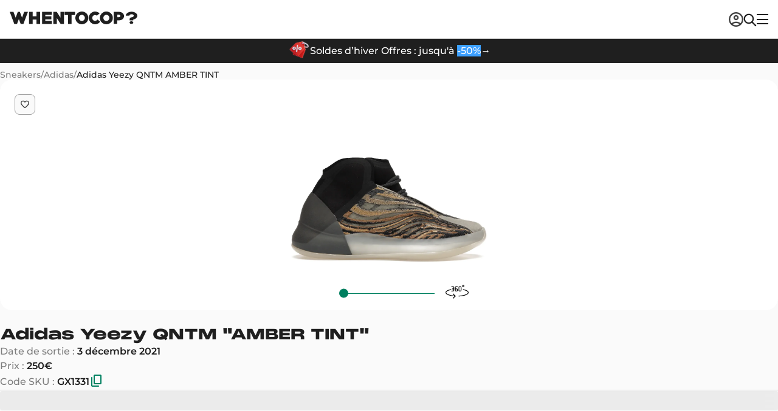

--- FILE ---
content_type: text/html; charset=utf-8
request_url: https://www.whentocop.fr/drops/adidas-yeezy-qntm-amber-tint
body_size: 68765
content:
<!DOCTYPE html><html lang="fr"><head><meta charSet="UTF-8" data-next-head=""/><meta name="viewport" content="width=device-width, initial-scale=1, maximum-scale=1" data-next-head=""/><link rel="alternate" hrefLang="en-GB" href="https://www.whentocop.com/drops/adidas-yeezy-qntm-amber-tint" data-next-head=""/><link rel="alternate" hrefLang="fr" href="https://www.whentocop.fr/drops/adidas-yeezy-qntm-amber-tint" data-next-head=""/><link rel="alternate" hrefLang="en-NL" href="https://www.whentocop.com/en-NL/drops/adidas-yeezy-qntm-amber-tint" data-next-head=""/><link rel="alternate" hrefLang="en-DE" href="https://www.whentocop.com/en-DE/drops/adidas-yeezy-qntm-amber-tint" data-next-head=""/><link rel="alternate" hrefLang="x-default" href="https://www.www.whentocop.com/drops/adidas-yeezy-qntm-amber-tint" data-next-head=""/><link rel="preload" href="https://statics.whentocop.fr/small_adidas_yeezy_qntm_amber_tint_gx1331_54628f25f8.png" as="image" data-next-head=""/><title data-next-head="">Adidas Yeezy QNTM &quot;AMBER TINT&quot;- GX1331</title><meta name="description" content="Trouvez et achetez les Adidas Yeezy QNTM AMBER TINT au meilleur prix. Découvrez leurs caractéristiques et leurs disponibilités dès maintenant !" data-next-head=""/><link rel="icon" href="/images/favicon.webp" data-next-head=""/><meta name="apple-itunes-app" content="app-id=1542957217" data-next-head=""/><meta property="og:title" content="Adidas Yeezy QNTM &quot;AMBER TINT&quot;- GX1331" data-next-head=""/><meta property="og:description" content="Trouvez et achetez les Adidas Yeezy QNTM AMBER TINT au meilleur prix. Découvrez leurs caractéristiques et leurs disponibilités dès maintenant !" data-next-head=""/><meta property="og:image" content="https://statics.whentocop.fr/adidas_yeezy_qntm_amber_tint_gx1331_54628f25f8.png" data-next-head=""/><meta property="og:url" content="https://www.whentocop.fr/drops/adidas-yeezy-qntm-amber-tint" data-next-head=""/><meta property="og:price" content="51.00" data-next-head=""/><meta property="product:price:currency" content="EUR" data-next-head=""/><meta property="og:type" content="product" data-next-head=""/><meta name="twitter:title" content="Adidas Yeezy QNTM &quot;AMBER TINT&quot;- GX1331" data-next-head=""/><meta name="twitter:description" content="Trouvez et achetez les Adidas Yeezy QNTM AMBER TINT au meilleur prix. Découvrez leurs caractéristiques et leurs disponibilités dès maintenant !" data-next-head=""/><meta name="twitter:image" content="https://statics.whentocop.fr/adidas_yeezy_qntm_amber_tint_gx1331_54628f25f8.png" data-next-head=""/><meta name="twitter:card" content="summary_large_image" data-next-head=""/><meta name="twitter:url" content="https://www.whentocop.fr/drops/adidas-yeezy-qntm-amber-tint" data-next-head=""/><meta name="twitter:creator" content="@whentocop" data-next-head=""/><link rel="preconnect" href="https://statics.whentocop.fr" data-next-head=""/><link rel="dns-prefetch" href="https://statics.whentocop.fr/" data-next-head=""/><link rel="canonical" href="https://www.whentocop.fr/drops/adidas-yeezy-qntm-amber-tint" data-next-head=""/><link rel="preload" href="https://wct-2.com/wct.js" as="script"/><meta name="apple-itunes-app" content="app-id=1542957217"/><meta name="google-site-verification" content="b6hUe_YBXpogsMmnBXFtBz7flh51dW0XbIqTwIlhnQ4"/><link rel="preload" href="https://next-wtc-cdn-asset.b-cdn.net/_next/static/chunks/6134cf3fab7d700e.css" as="style"/><link rel="preload" href="https://next-wtc-cdn-asset.b-cdn.net/_next/static/chunks/f0728a9b37dc79c6.css" as="style"/><link rel="preload" href="https://next-wtc-cdn-asset.b-cdn.net/_next/static/chunks/f946fc2e9df5729e.css" as="style"/><meta name="sentry-trace" content="753c9299278d5d597abf4a50d14f2918-c7dc270dfe18bced-0"/><meta name="baggage" content="sentry-environment=vercel-production,sentry-release=bd977cef19f2dfcd855758c69bf6287a5339a951,sentry-trace_id=753c9299278d5d597abf4a50d14f2918,sentry-sampled=false,sentry-sample_rand=0.7734803473339891,sentry-sample_rate=0.01"/><script type="application/ld+json" data-next-head="">{"@context":"https://schema.org","@type":"WebApplication","@id":"https://whentocop.fr/#webapp","name":"WhenToCop?","url":"https://whentocop.fr","inLanguage":"fr-FR","availableLanguage":["en-GB","fr","en-NL","en-DE"],"areaServed":{"@type":"Place","name":"France"},"operatingSystem":"Web","applicationCategory":"ShoppingApplication","description":"Ne manque plus jamais une sortie ! Suis les sorties de sneakers, les prix de revente et plus encore avec WhenToCop ?","featureList":["Recherche de produit","Comparaison de prix en temps réel auprès de détaillants vérifiés","Calendrier des sorties sneakers et streetwear","Filtrer par marque, modèle, catégorie, prix, taille, couleur, promotions, nouvelles sorties, etc."],"sameAs":["https://www.tiktok.com/@whentocop","https://x.com/whentocop","https://www.instagram.com/whentocop.app/"],"author":{"@type":"Organization","name":"WhenToCop","url":"https://whentocop.fr","logo":"https://statics.whentocop.fr/assets/logo.png","contactPoint":{"@type":"ContactPoint","email":"help@whentocop.fr","contactType":"customer support","availableLanguage":["English","Français","English","English"]}},"aggregateRating":{"@type":"AggregateRating","ratingValue":"4.75","ratingCount":"4700","bestRating":"5","worstRating":"1"},"alternateLanguage":[{"@type":"WebApplication","inLanguage":"en-GB","url":"https://whentocop.com"}]}</script><script type="application/ld+json" data-next-head="">{"@context":"https://schema.org/","@type":"Product","audience":{"@type":"Audience","audienceType":"adult"},"name":"Adidas Yeezy QNTM AMBER TINT","id":"1283","sku":"GX1331","mpn":"GX1331","productGroupID":"GX1331","releaseDate":"2021-12-03","brand":{"@type":"Brand","name":"Adidas"},"color":"Noir,Marron","description":"Adidas Yeezy QNTM AMBER TINT GX1331 51.00","image":["https://statics.whentocop.fr/drops/1283/picture_360/BAA391_Adidas-Yeezy-QNTM_AMBER-TINT_GX1331_img0-2000x2000.webp","https://statics.whentocop.fr/drops/1283/picture_360/BAA391_Adidas-Yeezy-QNTM_AMBER-TINT_GX1331_img6-2000x2000.webp","https://statics.whentocop.fr/drops/1283/picture_360/BAA391_Adidas-Yeezy-QNTM_AMBER-TINT_GX1331_img12-2000x2000.webp","https://statics.whentocop.fr/drops/1283/picture_360/BAA391_Adidas-Yeezy-QNTM_AMBER-TINT_GX1331_img18-2000x2000.webp","https://statics.whentocop.fr/drops/1283/picture_360/BAA391_Adidas-Yeezy-QNTM_AMBER-TINT_GX1331_img24-2000x2000.webp","https://statics.whentocop.fr/drops/1283/picture_360/BAA391_Adidas-Yeezy-QNTM_AMBER-TINT_GX1331_img35-2000x2000.webp"],"offers":{"@type":"AggregateOffer","lowPrice":"250","highPrice":"328","priceCurrency":"EUR","url":"https://whentocop.fr/drops/adidas-yeezy-qntm-amber-tint","availability":"InStock"}}</script><script type="application/ld+json" data-next-head="">{"@context":"https://schema.org/","@type":"BreadcrumbList","itemListElement":[{"@type":"ListItem","position":1,"name":"Sneakers","item":{"@id":"https://www.whentocop.fr/sneakers","name":"Sneakers"}},{"@type":"ListItem","position":2,"name":"Adidas","item":{"@id":"https://www.whentocop.fr/sneakers/adidas","name":"Adidas"}},{"@type":"ListItem","position":3,"name":"Adidas Yeezy QNTM AMBER TINT","item":{"@id":"https://www.whentocop.fr/drops/adidas-yeezy-qntm-amber-tint","name":"Adidas Yeezy QNTM AMBER TINT"}}]}</script><link rel="preload" as="image" imageSrcSet="https://statics.whentocop.fr/media/rvKlJIQYh542/tmpadidas-adistar-futurecraft-climacool-preview-2026-2000x2000.webp?width=256&amp;quality=75&amp;format=auto 256w, https://statics.whentocop.fr/media/rvKlJIQYh542/tmpadidas-adistar-futurecraft-climacool-preview-2026-2000x2000.webp?width=384&amp;quality=75&amp;format=auto 384w, https://statics.whentocop.fr/media/rvKlJIQYh542/tmpadidas-adistar-futurecraft-climacool-preview-2026-2000x2000.webp?width=640&amp;quality=75&amp;format=auto 640w, https://statics.whentocop.fr/media/rvKlJIQYh542/tmpadidas-adistar-futurecraft-climacool-preview-2026-2000x2000.webp?width=750&amp;quality=75&amp;format=auto 750w, https://statics.whentocop.fr/media/rvKlJIQYh542/tmpadidas-adistar-futurecraft-climacool-preview-2026-2000x2000.webp?width=828&amp;quality=75&amp;format=auto 828w, https://statics.whentocop.fr/media/rvKlJIQYh542/tmpadidas-adistar-futurecraft-climacool-preview-2026-2000x2000.webp?width=1080&amp;quality=75&amp;format=auto 1080w, https://statics.whentocop.fr/media/rvKlJIQYh542/tmpadidas-adistar-futurecraft-climacool-preview-2026-2000x2000.webp?width=1200&amp;quality=75&amp;format=auto 1200w, https://statics.whentocop.fr/media/rvKlJIQYh542/tmpadidas-adistar-futurecraft-climacool-preview-2026-2000x2000.webp?width=1920&amp;quality=75&amp;format=auto 1920w, https://statics.whentocop.fr/media/rvKlJIQYh542/tmpadidas-adistar-futurecraft-climacool-preview-2026-2000x2000.webp?width=2048&amp;quality=75&amp;format=auto 2048w, https://statics.whentocop.fr/media/rvKlJIQYh542/tmpadidas-adistar-futurecraft-climacool-preview-2026-2000x2000.webp?width=3840&amp;quality=75&amp;format=auto 3840w" imageSizes="(max-width: 768px) 100vw, (max-width: 1200px) 50vw, 33vw" data-next-head=""/><link rel="preload" as="image" imageSrcSet="https://statics.whentocop.fr/media/QCf2p7K7Svw7/tmpbad-bunny-premiere-silhouette-signature-bad-bo-1-0.webp-2000x2000.webp?width=256&amp;quality=75&amp;format=auto 256w, https://statics.whentocop.fr/media/QCf2p7K7Svw7/tmpbad-bunny-premiere-silhouette-signature-bad-bo-1-0.webp-2000x2000.webp?width=384&amp;quality=75&amp;format=auto 384w, https://statics.whentocop.fr/media/QCf2p7K7Svw7/tmpbad-bunny-premiere-silhouette-signature-bad-bo-1-0.webp-2000x2000.webp?width=640&amp;quality=75&amp;format=auto 640w, https://statics.whentocop.fr/media/QCf2p7K7Svw7/tmpbad-bunny-premiere-silhouette-signature-bad-bo-1-0.webp-2000x2000.webp?width=750&amp;quality=75&amp;format=auto 750w, https://statics.whentocop.fr/media/QCf2p7K7Svw7/tmpbad-bunny-premiere-silhouette-signature-bad-bo-1-0.webp-2000x2000.webp?width=828&amp;quality=75&amp;format=auto 828w, https://statics.whentocop.fr/media/QCf2p7K7Svw7/tmpbad-bunny-premiere-silhouette-signature-bad-bo-1-0.webp-2000x2000.webp?width=1080&amp;quality=75&amp;format=auto 1080w, https://statics.whentocop.fr/media/QCf2p7K7Svw7/tmpbad-bunny-premiere-silhouette-signature-bad-bo-1-0.webp-2000x2000.webp?width=1200&amp;quality=75&amp;format=auto 1200w, https://statics.whentocop.fr/media/QCf2p7K7Svw7/tmpbad-bunny-premiere-silhouette-signature-bad-bo-1-0.webp-2000x2000.webp?width=1920&amp;quality=75&amp;format=auto 1920w, https://statics.whentocop.fr/media/QCf2p7K7Svw7/tmpbad-bunny-premiere-silhouette-signature-bad-bo-1-0.webp-2000x2000.webp?width=2048&amp;quality=75&amp;format=auto 2048w, https://statics.whentocop.fr/media/QCf2p7K7Svw7/tmpbad-bunny-premiere-silhouette-signature-bad-bo-1-0.webp-2000x2000.webp?width=3840&amp;quality=75&amp;format=auto 3840w" imageSizes="(max-width: 768px) 100vw, (max-width: 1200px) 50vw, 33vw" data-next-head=""/><link rel="preload" as="image" imageSrcSet="https://statics.whentocop.fr/media/eeQnfBUOssOv/tmppreview-collection-arte-adidas-2025-banner.jpg-2000x2000.webp?width=256&amp;quality=75&amp;format=auto 256w, https://statics.whentocop.fr/media/eeQnfBUOssOv/tmppreview-collection-arte-adidas-2025-banner.jpg-2000x2000.webp?width=384&amp;quality=75&amp;format=auto 384w, https://statics.whentocop.fr/media/eeQnfBUOssOv/tmppreview-collection-arte-adidas-2025-banner.jpg-2000x2000.webp?width=640&amp;quality=75&amp;format=auto 640w, https://statics.whentocop.fr/media/eeQnfBUOssOv/tmppreview-collection-arte-adidas-2025-banner.jpg-2000x2000.webp?width=750&amp;quality=75&amp;format=auto 750w, https://statics.whentocop.fr/media/eeQnfBUOssOv/tmppreview-collection-arte-adidas-2025-banner.jpg-2000x2000.webp?width=828&amp;quality=75&amp;format=auto 828w, https://statics.whentocop.fr/media/eeQnfBUOssOv/tmppreview-collection-arte-adidas-2025-banner.jpg-2000x2000.webp?width=1080&amp;quality=75&amp;format=auto 1080w, https://statics.whentocop.fr/media/eeQnfBUOssOv/tmppreview-collection-arte-adidas-2025-banner.jpg-2000x2000.webp?width=1200&amp;quality=75&amp;format=auto 1200w, https://statics.whentocop.fr/media/eeQnfBUOssOv/tmppreview-collection-arte-adidas-2025-banner.jpg-2000x2000.webp?width=1920&amp;quality=75&amp;format=auto 1920w, https://statics.whentocop.fr/media/eeQnfBUOssOv/tmppreview-collection-arte-adidas-2025-banner.jpg-2000x2000.webp?width=2048&amp;quality=75&amp;format=auto 2048w, https://statics.whentocop.fr/media/eeQnfBUOssOv/tmppreview-collection-arte-adidas-2025-banner.jpg-2000x2000.webp?width=3840&amp;quality=75&amp;format=auto 3840w" imageSizes="(max-width: 768px) 100vw, (max-width: 1200px) 50vw, 33vw" data-next-head=""/><script type="text/javascript">
                (function(w, c, t, u) {
                    w._wct = w._wct || {}; w._wct = u;
                    var s = c.createElement(t);
                    s.type = 'text/javascript'; s.async = true; s.src = 'https://wct-2.com/wct.js';
                    var r = c.getElementsByTagName(t)[0];
                    r.parentNode.insertBefore(s, r);
                }(window, document, 'script', {
                    'uid' : 'XzHXjm',
                    'proxy' : 'https://wct-2.com'
                }));
              </script><script>
                (function(w,d,s,l,i){w[l]=w[l]||[];w[l].push({'gtm.start':
                new Date().getTime(),event:'gtm.js'});var f=d.getElementsByTagName(s)[0],
                j=d.createElement(s),dl=l!='dataLayer'?'&l='+l:'';j.async=true;j.src=
                'https://www.googletagmanager.com/gtm.js?id='+i+dl;f.parentNode.insertBefore(j,f);
                })(window,document,'script','dataLayer','GTM-KQDSZ3Q');
              </script><script data-partytown-config="true">
                partytown = {
                  lib: "/_next/static/~partytown/",
                  forward: ["gtag"]
                };
              </script><link rel="stylesheet" href="https://next-wtc-cdn-asset.b-cdn.net/_next/static/chunks/6134cf3fab7d700e.css" data-n-g=""/><link rel="stylesheet" href="https://next-wtc-cdn-asset.b-cdn.net/_next/static/chunks/f0728a9b37dc79c6.css" data-n-p=""/><link rel="stylesheet" href="https://next-wtc-cdn-asset.b-cdn.net/_next/static/chunks/f946fc2e9df5729e.css" data-n-p=""/><noscript data-n-css=""></noscript><script defer="" src="https://next-wtc-cdn-asset.b-cdn.net/_next/static/chunks/7fe4db67188db4ca.js"></script><script defer="" src="https://next-wtc-cdn-asset.b-cdn.net/_next/static/chunks/cf6305aea846e4d2.js"></script><script defer="" src="https://next-wtc-cdn-asset.b-cdn.net/_next/static/chunks/f8658bc178e3a945.js"></script><script defer="" src="https://next-wtc-cdn-asset.b-cdn.net/_next/static/chunks/d050f463e61e09d5.js"></script><script defer="" src="https://next-wtc-cdn-asset.b-cdn.net/_next/static/chunks/58c0147e1717eac6.js"></script><script defer="" src="https://next-wtc-cdn-asset.b-cdn.net/_next/static/chunks/1d366edc2346b657.js"></script><script defer="" src="https://next-wtc-cdn-asset.b-cdn.net/_next/static/chunks/852a55be7eabba2f.js"></script><script defer="" src="https://next-wtc-cdn-asset.b-cdn.net/_next/static/chunks/ee59d4d6971f989a.js"></script><script src="https://next-wtc-cdn-asset.b-cdn.net/_next/static/chunks/546c0da142eabd50.js" defer=""></script><script src="https://next-wtc-cdn-asset.b-cdn.net/_next/static/chunks/c6a05e2ad54ab49d.js" defer=""></script><script src="https://next-wtc-cdn-asset.b-cdn.net/_next/static/chunks/0abfec1f8d605ccd.js" defer=""></script><script src="https://next-wtc-cdn-asset.b-cdn.net/_next/static/chunks/f34477c938704920.js" defer=""></script><script src="https://next-wtc-cdn-asset.b-cdn.net/_next/static/chunks/2ae4a40a889f209c.js" defer=""></script><script src="https://next-wtc-cdn-asset.b-cdn.net/_next/static/chunks/74ed34f4b48d3ebb.js" defer=""></script><script src="https://next-wtc-cdn-asset.b-cdn.net/_next/static/chunks/92c2289847a82592.js" defer=""></script><script src="https://next-wtc-cdn-asset.b-cdn.net/_next/static/chunks/bc9e0c6ae111623e.js" defer=""></script><script src="https://next-wtc-cdn-asset.b-cdn.net/_next/static/chunks/3a4a51fc71879a4a.js" defer=""></script><script src="https://next-wtc-cdn-asset.b-cdn.net/_next/static/chunks/991df8cb6c4fd490.js" defer=""></script><script src="https://next-wtc-cdn-asset.b-cdn.net/_next/static/chunks/c80776e4e73e6566.js" defer=""></script><script src="https://next-wtc-cdn-asset.b-cdn.net/_next/static/chunks/38c066198379a5a2.js" defer=""></script><script src="https://next-wtc-cdn-asset.b-cdn.net/_next/static/chunks/4fc838a5c1c39b0f.js" defer=""></script><script src="https://next-wtc-cdn-asset.b-cdn.net/_next/static/chunks/turbopack-056c6135c6dca70e.js" defer=""></script><script src="https://next-wtc-cdn-asset.b-cdn.net/_next/static/chunks/b390273050f40e2c.js" defer=""></script><script src="https://next-wtc-cdn-asset.b-cdn.net/_next/static/chunks/f1249c878d3b3bd9.js" defer=""></script><script src="https://next-wtc-cdn-asset.b-cdn.net/_next/static/chunks/335efa47fab697bf.js" defer=""></script><script src="https://next-wtc-cdn-asset.b-cdn.net/_next/static/chunks/c0d256b22dd93e45.js" defer=""></script><script src="https://next-wtc-cdn-asset.b-cdn.net/_next/static/chunks/d6128f2ef094f513.js" defer=""></script><script src="https://next-wtc-cdn-asset.b-cdn.net/_next/static/chunks/bfe25d2605301896.js" defer=""></script><script src="https://next-wtc-cdn-asset.b-cdn.net/_next/static/chunks/67d24764acff196b.js" defer=""></script><script src="https://next-wtc-cdn-asset.b-cdn.net/_next/static/chunks/278991382122a673.js" defer=""></script><script src="https://next-wtc-cdn-asset.b-cdn.net/_next/static/chunks/3c2d0e45a27d2a55.js" defer=""></script><script src="https://next-wtc-cdn-asset.b-cdn.net/_next/static/chunks/32b0c4575747705c.js" defer=""></script><script src="https://next-wtc-cdn-asset.b-cdn.net/_next/static/chunks/c813553b97eaa46a.js" defer=""></script><script src="https://next-wtc-cdn-asset.b-cdn.net/_next/static/chunks/7815aea7bb99e120.js" defer=""></script><script src="https://next-wtc-cdn-asset.b-cdn.net/_next/static/chunks/turbopack-58457c7c587b5738.js" defer=""></script><script src="https://next-wtc-cdn-asset.b-cdn.net/_next/static/trGs4Csw9q2e2xnMlYf8M/_ssgManifest.js" defer=""></script><script src="https://next-wtc-cdn-asset.b-cdn.net/_next/static/trGs4Csw9q2e2xnMlYf8M/_buildManifest.js" defer=""></script><style data-styled="" data-styled-version="5.3.11">.kMAAJW{border:none;display:-webkit-box;display:-webkit-flex;display:-ms-flexbox;display:flex;-webkit-align-items:center;-webkit-box-align:center;-ms-flex-align:center;align-items:center;-webkit-box-pack:center;-webkit-justify-content:center;-ms-flex-pack:center;justify-content:center;cursor:pointer;box-sizing:border-box;border-radius:8px;-webkit-flex-direction:row;-ms-flex-direction:row;flex-direction:row;width:-webkit-fit-content;width:-moz-fit-content;width:fit-content;-webkit-transition: color 0.1s ease-in-out, background-color 0.1s ease-in-out, border 0.1s ease-in-out;transition: color 0.1s ease-in-out, background-color 0.1s ease-in-out, border 0.1s ease-in-out;font-size:16px;font-weight:600;line-height:18px;font-family:Montserrat,serif;gap:8px;padding:14px 20px;height:48px;color:#1f1f1f;height:-webkit-fit-content;height:-moz-fit-content;height:fit-content;background-color:transparent;}/*!sc*/
.kMAAJW:disabled,.kMAAJW [disabled]{cursor:not-allowed;}/*!sc*/
.kMAAJW svg{max-width:20px;height:auto;}/*!sc*/
.kMAAJW svg path{-webkit-transition:fill 0.1s ease-in-out;transition:fill 0.1s ease-in-out;}/*!sc*/
.kMAAJW svg path{fill:#1f1f1f;}/*!sc*/
.kMAAJW:hover{opacity:0.7;}/*!sc*/
.kMAAJW:hover svg path{opacity:0.7;}/*!sc*/
.kMAAJW:focus{opacity:0.5;}/*!sc*/
.kMAAJW:focus svg path{opacity:0.5;}/*!sc*/
.kMAAJW:disabled,.kMAAJW [disabled]{opacity:0.3;}/*!sc*/
.kMAAJW:disabled svg path,.kMAAJW [disabled] svg path{opacity:0.3;}/*!sc*/
.fNXxGF{border:none;display:-webkit-box;display:-webkit-flex;display:-ms-flexbox;display:flex;-webkit-align-items:center;-webkit-box-align:center;-ms-flex-align:center;align-items:center;-webkit-box-pack:center;-webkit-justify-content:center;-ms-flex-pack:center;justify-content:center;cursor:pointer;box-sizing:border-box;border-radius:8px;-webkit-flex-direction:row;-ms-flex-direction:row;flex-direction:row;width:-webkit-fit-content;width:-moz-fit-content;width:fit-content;-webkit-transition: color 0.1s ease-in-out, background-color 0.1s ease-in-out, border 0.1s ease-in-out;transition: color 0.1s ease-in-out, background-color 0.1s ease-in-out, border 0.1s ease-in-out;font-size:14px;font-weight:600;line-height:16px;font-family:Montserrat,serif;height:40px;gap:6px;padding:10px 16px;background-color:#303030;color:#fafafa;}/*!sc*/
.fNXxGF:disabled,.fNXxGF [disabled]{cursor:not-allowed;}/*!sc*/
.fNXxGF svg{max-width:20px;height:auto;}/*!sc*/
.fNXxGF svg path{-webkit-transition:fill 0.1s ease-in-out;transition:fill 0.1s ease-in-out;}/*!sc*/
.fNXxGF svg path{fill:#fafafa;}/*!sc*/
.fNXxGF:hover{color:#f2f2f2;background-color:#616161;}/*!sc*/
.fNXxGF:hover svg path{fill:#f2f2f2;}/*!sc*/
.fNXxGF:focus{color:#f2f2f2;background-color:#7e7e7e;}/*!sc*/
.fNXxGF:focus svg path{fill:#f2f2f2;}/*!sc*/
.fNXxGF[disabled],.fNXxGF:disabled{color:#7e7e7e;background-color:#f2f2f2;}/*!sc*/
.fNXxGF[disabled] svg path,.fNXxGF:disabled svg path{fill:#7e7e7e;}/*!sc*/
.egRmva{border:none;display:-webkit-box;display:-webkit-flex;display:-ms-flexbox;display:flex;-webkit-align-items:center;-webkit-box-align:center;-ms-flex-align:center;align-items:center;-webkit-box-pack:center;-webkit-justify-content:center;-ms-flex-pack:center;justify-content:center;cursor:pointer;box-sizing:border-box;border-radius:8px;-webkit-flex-direction:row;-ms-flex-direction:row;flex-direction:row;width:-webkit-fit-content;width:-moz-fit-content;width:fit-content;-webkit-transition: color 0.1s ease-in-out, background-color 0.1s ease-in-out, border 0.1s ease-in-out;transition: color 0.1s ease-in-out, background-color 0.1s ease-in-out, border 0.1s ease-in-out;font-size:16px;font-weight:600;line-height:18px;font-family:Montserrat,serif;gap:8px;padding:14px 20px;height:48px;background-color:#303030;color:#fafafa;}/*!sc*/
.egRmva:disabled,.egRmva [disabled]{cursor:not-allowed;}/*!sc*/
.egRmva svg{max-width:20px;height:auto;}/*!sc*/
.egRmva svg path{-webkit-transition:fill 0.1s ease-in-out;transition:fill 0.1s ease-in-out;}/*!sc*/
.egRmva svg path{fill:#fafafa;}/*!sc*/
.egRmva:hover{color:#f2f2f2;background-color:#616161;}/*!sc*/
.egRmva:hover svg path{fill:#f2f2f2;}/*!sc*/
.egRmva:focus{color:#f2f2f2;background-color:#7e7e7e;}/*!sc*/
.egRmva:focus svg path{fill:#f2f2f2;}/*!sc*/
.egRmva[disabled],.egRmva:disabled{color:#7e7e7e;background-color:#f2f2f2;}/*!sc*/
.egRmva[disabled] svg path,.egRmva:disabled svg path{fill:#7e7e7e;}/*!sc*/
.eBMesD{border:none;display:-webkit-box;display:-webkit-flex;display:-ms-flexbox;display:flex;-webkit-align-items:center;-webkit-box-align:center;-ms-flex-align:center;align-items:center;-webkit-box-pack:center;-webkit-justify-content:center;-ms-flex-pack:center;justify-content:center;cursor:pointer;box-sizing:border-box;border-radius:8px;-webkit-flex-direction:row;-ms-flex-direction:row;flex-direction:row;width:-webkit-fit-content;width:-moz-fit-content;width:fit-content;-webkit-transition: color 0.1s ease-in-out, background-color 0.1s ease-in-out, border 0.1s ease-in-out;transition: color 0.1s ease-in-out, background-color 0.1s ease-in-out, border 0.1s ease-in-out;font-size:16px;font-weight:600;line-height:18px;font-family:Montserrat,serif;gap:8px;padding:14px 20px;height:48px;background-color:#009966;color:#fafafa;}/*!sc*/
.eBMesD:disabled,.eBMesD [disabled]{cursor:not-allowed;}/*!sc*/
.eBMesD svg{max-width:20px;height:auto;}/*!sc*/
.eBMesD svg path{-webkit-transition:fill 0.1s ease-in-out;transition:fill 0.1s ease-in-out;}/*!sc*/
.eBMesD svg path{fill:#fafafa;}/*!sc*/
.eBMesD:hover{background-color:#008060;}/*!sc*/
.eBMesD:focus{background-color:#00B380;}/*!sc*/
.eBMesD[disabled],.eBMesD:disabled{color:#9e9e9e;background-color:#f2f2f2;}/*!sc*/
.eBMesD[disabled] svg path,.eBMesD:disabled svg path{fill:#9e9e9e;}/*!sc*/
data-styled.g1[id="ButtonOnClickAction__ButtonOnClickStyles-sc-15cf5c8a-0"]{content:"kMAAJW,fNXxGF,egRmva,eBMesD,"}/*!sc*/
.bucGba{-webkit-text-decoration-line:none;text-decoration-line:none;font-style:normal;text-transform:none;color:#1f1f1f;text-align:left;margin:0;padding:0;font-size:18px;font-weight:600;line-height:28px;font-family:Montserrat,serif;}/*!sc*/
.bucGba strong{font-weight:600;}/*!sc*/
.bucGba span{color:#00ffb0;}/*!sc*/
.cUnzzr{-webkit-text-decoration-line:none;text-decoration-line:none;font-style:normal;text-transform:none;color:#7e7e7e;text-align:left;margin:0;padding:0;font-size:14px;font-weight:600;line-height:20px;font-family:Montserrat,serif;}/*!sc*/
.cUnzzr strong{font-weight:600;}/*!sc*/
.cUnzzr span{color:#00ffb0;}/*!sc*/
.zBEuY{-webkit-text-decoration-line:none;text-decoration-line:none;font-style:normal;text-transform:none;color:#ffffff;text-align:left;margin:0;padding:0;font-size:16px;font-weight:500;line-height:24px;font-family:Montserrat,serif;}/*!sc*/
.zBEuY strong{font-weight:600;}/*!sc*/
.zBEuY span{color:#00ffb0;}/*!sc*/
.duOqHm{-webkit-text-decoration-line:none;text-decoration-line:none;font-style:normal;text-transform:none;color:#1f1f1f;text-align:left;margin:0;padding:0;font-size:clamp(18px,3vw,24px);font-weight:800;line-height:clamp(22px,3vw,32px);font-family:'Monument Extended',serif;}/*!sc*/
.duOqHm strong{font-weight:600;}/*!sc*/
.duOqHm span{color:#00ffb0;}/*!sc*/
.ilzAxj{-webkit-text-decoration-line:none;text-decoration-line:none;font-style:normal;text-transform:none;color:#7e7e7e;text-align:left;margin:0;padding:0;font-size:16px;font-weight:500;line-height:24px;font-family:Montserrat,serif;}/*!sc*/
.ilzAxj strong{font-weight:600;}/*!sc*/
.ilzAxj span{color:#1f1f1f;}/*!sc*/
.iCqLHm{-webkit-text-decoration-line:none;text-decoration-line:none;font-style:normal;text-transform:none;color:#7e7e7e;text-align:left;margin:0;padding:0;font-size:16px;font-weight:500;line-height:24px;font-family:Montserrat,serif;}/*!sc*/
.iCqLHm strong{font-weight:600;}/*!sc*/
.iCqLHm span{color:#00ffb0;}/*!sc*/
.cpmlHR{-webkit-text-decoration-line:none;text-decoration-line:none;font-style:normal;text-transform:none;color:#1f1f1f;text-align:left;margin:0;padding:0;font-size:clamp(16px,5vw,20px);font-weight:800;line-height:28px;font-family:'Monument Extended',serif;}/*!sc*/
.cpmlHR strong{font-weight:600;}/*!sc*/
.cpmlHR span{color:#00ffb0;}/*!sc*/
.eMqMLs{-webkit-text-decoration-line:none;text-decoration-line:none;font-style:normal;text-transform:none;color:#1f1f1f;text-align:left;margin:0;padding:0;font-size:16px;font-weight:600;line-height:24px;font-family:Montserrat,serif;}/*!sc*/
.eMqMLs strong{font-weight:600;}/*!sc*/
.eMqMLs span{color:#00ffb0;}/*!sc*/
.jdqZKK{-webkit-text-decoration-line:none;text-decoration-line:none;font-style:normal;text-transform:none;color:#424242;text-align:left;margin:0;padding:0;font-size:16px;font-weight:500;line-height:24px;font-family:Montserrat,serif;}/*!sc*/
.jdqZKK strong{font-weight:600;}/*!sc*/
.jdqZKK span{color:#00ffb0;}/*!sc*/
.eXWhkP{-webkit-text-decoration-line:none;text-decoration-line:none;font-style:normal;text-transform:none;color:#424242;text-align:left;margin:0;padding:0;font-size:16px;font-weight:500;line-height:24px;font-family:Montserrat,serif;}/*!sc*/
.eXWhkP strong{font-weight:600;}/*!sc*/
.eXWhkP span{color:#1f1f1f;}/*!sc*/
.bZYBBN{-webkit-text-decoration-line:none;text-decoration-line:none;font-style:normal;text-transform:none;color:#1f1f1f;text-align:left;margin:0;padding:0;font-size:14px;font-weight:500;line-height:20px;font-family:Montserrat,serif;}/*!sc*/
.bZYBBN strong{font-weight:600;}/*!sc*/
.bZYBBN span{color:#00ffb0;}/*!sc*/
.hytraH{-webkit-text-decoration-line:none;text-decoration-line:none;font-style:normal;text-transform:none;color:#7e7e7e;text-align:left;margin:0;padding:0;font-size:12px;font-weight:400;line-height:20px;font-family:Montserrat,serif;}/*!sc*/
.hytraH strong{font-weight:600;}/*!sc*/
.hytraH span{color:#00ffb0;}/*!sc*/
.lbDOhD{-webkit-text-decoration-line:none;text-decoration-line:none;font-style:normal;text-transform:none;color:#1f1f1f;text-align:left;margin:0;padding:0;font-size:14px;font-weight:800;line-height:20px;font-family:'Monument Extended',serif;}/*!sc*/
.lbDOhD strong{font-weight:600;}/*!sc*/
.lbDOhD span{color:#00ffb0;}/*!sc*/
.jMzByP{-webkit-text-decoration-line:none;text-decoration-line:none;font-style:normal;text-transform:none;color:#fafafa;text-align:left;margin:0;padding:0;font-size:14px;font-weight:800;line-height:20px;font-family:'Monument Extended',serif;}/*!sc*/
.jMzByP strong{font-weight:600;}/*!sc*/
.jMzByP span{color:#00ffb0;}/*!sc*/
.jcpHFj{-webkit-text-decoration-line:none;text-decoration-line:none;font-style:normal;text-transform:none;color:#fafafa;text-align:left;margin:0;padding:0;font-size:12px;font-weight:500;line-height:20px;font-family:Montserrat,serif;}/*!sc*/
.jcpHFj strong{font-weight:600;}/*!sc*/
.jcpHFj span{color:#00ffb0;}/*!sc*/
.hOjCrH{-webkit-text-decoration-line:none;text-decoration-line:none;font-style:normal;text-transform:none;color:#1f1f1f;text-align:left;margin:0;padding:0;font-size:16px;font-weight:500;line-height:24px;font-family:Montserrat,serif;}/*!sc*/
.hOjCrH strong{font-weight:600;}/*!sc*/
.hOjCrH span{color:#00ffb0;}/*!sc*/
.kYlXmY{-webkit-text-decoration-line:none;text-decoration-line:none;font-style:normal;text-transform:none;color:#1f1f1f;text-align:left;margin:0;padding:0;font-size:clamp(18px,3vw,24px);font-weight:800;line-height:clamp(22px,3vw,32px);font-family:'Monument Extended',serif;}/*!sc*/
.kYlXmY strong{font-weight:600;}/*!sc*/
.kYlXmY span{color:#009966;}/*!sc*/
.fHRSVd{-webkit-text-decoration-line:none;text-decoration-line:none;font-style:normal;text-transform:uppercase;color:#1f1f1f;text-align:left;margin:0;padding:0;font-size:14px;font-weight:500;line-height:20px;font-family:Montserrat,serif;}/*!sc*/
.fHRSVd strong{font-weight:600;}/*!sc*/
.fHRSVd span{color:#00ffb0;}/*!sc*/
.cJSpwf{-webkit-text-decoration-line:none;text-decoration-line:none;font-style:normal;text-transform:none;color:#E56522;text-align:left;margin:0;padding:0;font-size:14px;font-weight:800;line-height:20px;font-family:'Monument Extended',serif;}/*!sc*/
.cJSpwf strong{font-weight:600;}/*!sc*/
.cJSpwf span{color:#00ffb0;}/*!sc*/
.eEYGjc{-webkit-text-decoration-line:none;text-decoration-line:none;font-style:normal;text-transform:none;color:#7e7e7e;text-align:left;margin:0;padding:0;font-size:14px;font-weight:500;line-height:20px;font-family:Montserrat,serif;}/*!sc*/
.eEYGjc strong{font-weight:600;}/*!sc*/
.eEYGjc span{color:#00ffb0;}/*!sc*/
.jcHAbd{-webkit-text-decoration-line:none;text-decoration-line:none;font-style:normal;text-transform:none;color:#303030;text-align:left;margin:0;padding:0;font-size:clamp(16px,5vw,20px);font-weight:400;line-height:28px;font-family:'Monument Extended',serif;}/*!sc*/
.jcHAbd strong{font-weight:600;}/*!sc*/
.jcHAbd span{color:#00ffb0;}/*!sc*/
.dzSGnF{-webkit-text-decoration-line:none;text-decoration-line:none;font-style:normal;text-transform:none;color:#424242;text-align:left;margin:0;padding:0;font-size:14px;font-weight:400;line-height:20px;font-family:Montserrat,serif;}/*!sc*/
.dzSGnF strong{font-weight:600;}/*!sc*/
.dzSGnF span{color:#00ffb0;}/*!sc*/
.jepBHb{-webkit-text-decoration-line:none;text-decoration-line:none;font-style:normal;text-transform:none;color:#616161;text-align:left;margin:0;padding:0;font-size:12px;font-weight:500;line-height:20px;font-family:Montserrat,serif;}/*!sc*/
.jepBHb strong{font-weight:600;}/*!sc*/
.jepBHb span{color:#00ffb0;}/*!sc*/
data-styled.g2[id="TextStyled__StyledText-sc-b66ff96f-0"]{content:"bucGba,cUnzzr,zBEuY,duOqHm,ilzAxj,iCqLHm,cpmlHR,eMqMLs,jdqZKK,eXWhkP,bZYBBN,hytraH,lbDOhD,jMzByP,jcpHFj,hOjCrH,kYlXmY,fHRSVd,cJSpwf,eEYGjc,jcHAbd,dzSGnF,jepBHb,"}/*!sc*/
.bNlepJ{display:none;-webkit-flex-direction:column;-ms-flex-direction:column;flex-direction:column;width:95%;left:50%;-webkit-transform:translateX(-50%);-ms-transform:translateX(-50%);transform:translateX(-50%);bottom:15px;padding:12px;gap:12px;border:1px solid #cfcfcf;border-radius:8px;background-color:#fafafa;position:fixed;z-index:1600;}/*!sc*/
@media ((min-width:540px)){.bNlepJ{width:-webkit-fit-content;width:-moz-fit-content;width:fit-content;right:15px;left:initial;-webkit-transform:none;-ms-transform:none;transform:none;}}/*!sc*/
.bNlepJ > p{max-width:300px;}/*!sc*/
data-styled.g7[id="ModalLocalisation__Container-sc-76969c91-0"]{content:"bNlepJ,"}/*!sc*/
.RhQBA{display:-webkit-box;display:-webkit-flex;display:-ms-flexbox;display:flex;-webkit-align-items:center;-webkit-box-align:center;-ms-flex-align:center;align-items:center;-webkit-box-pack:center;-webkit-justify-content:center;-ms-flex-pack:center;justify-content:center;cursor:pointer;box-sizing:border-box;border-radius:8px;-webkit-flex-direction:row;-ms-flex-direction:row;flex-direction:row;width:-webkit-fit-content;width:-moz-fit-content;width:fit-content;-webkit-transition: color 0.1s ease-in-out, background-color 0.1s ease-in-out, border 0.1s ease-in-out;transition: color 0.1s ease-in-out, background-color 0.1s ease-in-out, border 0.1s ease-in-out;font-size:14px;font-weight:600;line-height:16px;font-family:Montserrat,serif;height:40px;gap:6px;padding:10px 16px;padding:0;background:transparent;}/*!sc*/
.RhQBA:disabled,.RhQBA [disabled]{cursor:not-allowed;}/*!sc*/
.RhQBA svg{max-width:20px;height:auto;}/*!sc*/
.RhQBA svg path{-webkit-transition:fill 0.1s ease-in-out;transition:fill 0.1s ease-in-out;}/*!sc*/
.dWNxkY{display:-webkit-box;display:-webkit-flex;display:-ms-flexbox;display:flex;-webkit-align-items:center;-webkit-box-align:center;-ms-flex-align:center;align-items:center;-webkit-box-pack:center;-webkit-justify-content:center;-ms-flex-pack:center;justify-content:center;cursor:pointer;box-sizing:border-box;border-radius:8px;-webkit-flex-direction:row;-ms-flex-direction:row;flex-direction:row;width:100%;-webkit-transition: color 0.1s ease-in-out, background-color 0.1s ease-in-out, border 0.1s ease-in-out;transition: color 0.1s ease-in-out, background-color 0.1s ease-in-out, border 0.1s ease-in-out;font-size:16px;font-weight:600;line-height:18px;font-family:Montserrat,serif;gap:8px;padding:14px 20px;height:48px;background-color:#ffffff;border:1px solid #cfcfcf;color:#303030;}/*!sc*/
.dWNxkY:disabled,.dWNxkY [disabled]{cursor:not-allowed;}/*!sc*/
.dWNxkY svg{max-width:20px;height:auto;}/*!sc*/
.dWNxkY svg path{-webkit-transition:fill 0.1s ease-in-out;transition:fill 0.1s ease-in-out;}/*!sc*/
.dWNxkY:hover{border-color:#bdbdbd !important;color:#616161;}/*!sc*/
.dWNxkY:hover svg{opacity:0.7;}/*!sc*/
.dWNxkY:focus{border-color:#bdbdbd !important;color:#7e7e7e;}/*!sc*/
.dWNxkY:focus svg{opacity:0.5;}/*!sc*/
.dWNxkY[disabled],.dWNxkY:disabled{border-color:#bdbdbd !important;color:#bdbdbd;}/*!sc*/
.dWNxkY[disabled] svg,.dWNxkY:disabled svg{opacity:0.3;}/*!sc*/
data-styled.g13[id="ButtonLink__ButtonLinkStyles-sc-3ff9c469-0"]{content:"RhQBA,dWNxkY,"}/*!sc*/
.fAWXif{padding:9px;border-radius:8px;border:1px solid #9e9e9e;width:34px;height:34px;display:-webkit-box;display:-webkit-flex;display:-ms-flexbox;display:flex;-webkit-align-items:center;-webkit-box-align:center;-ms-flex-align:center;align-items:center;-webkit-box-pack:center;-webkit-justify-content:center;-ms-flex-pack:center;justify-content:center;z-index:1500;cursor:pointer;background-color:#fafafa;border:1px solid #9e9e9e;outline:none;}/*!sc*/
@media ((min-width:1264px)){.fAWXif{width:50px;height:50px;}}/*!sc*/
data-styled.g26[id="FavButton__Container-sc-54aaca5a-0"]{content:"fAWXif,"}/*!sc*/
.wnZHn{width:9px;height:14px;rotate:0deg;}/*!sc*/
data-styled.g27[id="CheveronIcon__Container-sc-3cdb1d05-0"]{content:"wnZHn,"}/*!sc*/
.cFArPw{padding-block:20px;}/*!sc*/
.cFArPw ul{display:-webkit-box;display:-webkit-flex;display:-ms-flexbox;display:flex;list-style-type:none;-webkit-flex-wrap:wrap;-ms-flex-wrap:wrap;flex-wrap:wrap;gap:10px;padding:0;margin:0;}/*!sc*/
.cFArPw ul li{font-size:14px;font-weight:500;display:-webkit-box;display:-webkit-flex;display:-ms-flexbox;display:flex;gap:10px;color:#7e7e7e;font-size:14px;font-weight:500;line-height:16px;font-family:Montserrat,serif;-webkit-transition:color 0.3s;transition:color 0.3s;}/*!sc*/
.cFArPw ul li::after{content:'/';color:#7e7e7e;}/*!sc*/
.cFArPw ul li::after:last-child::after{content:'';}/*!sc*/
.cFArPw ul li:hover{color:#1f1f1f;}/*!sc*/
.cFArPw ul li:last-child{color:#1f1f1f;}/*!sc*/
.cFArPw ul li:last-child::after{content:'';}/*!sc*/
data-styled.g31[id="Breadcrumb__BreadcrumbNav-sc-43abc405-0"]{content:"cFArPw,"}/*!sc*/
.bBXWBW{position:fixed;top:64px;width:100%;height:40px;padding-inline:12px;background:#1f1f1f;z-index:30;}/*!sc*/
.bBXWBW > a{display:-webkit-box;display:-webkit-flex;display:-ms-flexbox;display:flex;gap:8px;-webkit-box-pack:center;-webkit-justify-content:center;-ms-flex-pack:center;justify-content:center;-webkit-align-items:center;-webkit-box-align:center;-ms-flex-align:center;align-items:center;}/*!sc*/
.bBXWBW .desktop-only{display:none;}/*!sc*/
@media ((min-width:1024px)){.bBXWBW .desktop-only{display:block;}.bBXWBW .mobile-only{display:none;}}/*!sc*/
.bBXWBW h4{margin-top:5px;}/*!sc*/
.bBXWBW h4 span{background:#3C9FFF;color:#ffffff;}/*!sc*/
data-styled.g32[id="PromotionPeriodLayoutBaner__BlackFridayBannerContainer-sc-d5decf0e-0"]{content:"bBXWBW,"}/*!sc*/
.cnqOFk{position:relative;display:-webkit-box;display:-webkit-flex;display:-ms-flexbox;display:flex;-webkit-align-items:center;-webkit-box-align:center;-ms-flex-align:center;align-items:center;}/*!sc*/
.cnqOFk > button{display:-webkit-box;display:-webkit-flex;display:-ms-flexbox;display:flex;}/*!sc*/
@media ((min-width:1264px)){.cnqOFk > button{display:none;}}/*!sc*/
.cnqOFk > svg{position:absolute;left:16px;top:53%;-webkit-transform:translateY(-50%);-ms-transform:translateY(-50%);transform:translateY(-50%);}/*!sc*/
data-styled.g43[id="HeaderSearchBar__ContainerForm-sc-a885ea98-0"]{content:"cnqOFk,"}/*!sc*/
.llgMGu{background-color:transparent;box-sizing:border-box;border:1px solid #1f1f1f;padding:13px 5px 11px 40px;font-size:16px !important;white-space:nowrap;font-size:14px;font-weight:600;line-height:16px;font-family:Montserrat,serif;overflow:hidden;text-overflow:ellipsis;font-weight:500;border-radius:8px;height:40px;width:100%;color:#1f1f1f;}/*!sc*/
@media ((min-width:1024px)){.llgMGu{font-size:14px !important;}}/*!sc*/
.llgMGu:focus{outline-color:#008060;}/*!sc*/
.llgMGu::-webkit-input-placeholder{color:#424242;}/*!sc*/
.llgMGu::-moz-placeholder{color:#424242;}/*!sc*/
.llgMGu:-ms-input-placeholder{color:#424242;}/*!sc*/
.llgMGu::placeholder{color:#424242;}/*!sc*/
data-styled.g44[id="HeaderSearchBar__InputStyled-sc-a885ea98-1"]{content:"llgMGu,"}/*!sc*/
.ecxCC{height:-webkit-fit-content;height:-moz-fit-content;height:fit-content;}/*!sc*/
.ecxCC svg{width:210px;}/*!sc*/
.ecxCC svg path{fill:#1f1f1f;}/*!sc*/
data-styled.g48[id="FullLogo__Container-sc-977ea427-0"]{content:"ecxCC,"}/*!sc*/
.iNNwqx{background-color:transparent;}/*!sc*/
data-styled.g49[id="sectionXL__Section-sc-34a28521-0"]{content:"iNNwqx,"}/*!sc*/
.izibhH{position:relative;width:100%;margin-inline:auto;padding-inline:16px;overflow:visible;}/*!sc*/
@media ((min-width:768px)){.izibhH{padding-inline:0;max-width:95%;}}/*!sc*/
@media ((min-width:1024px)){.izibhH{padding-inline:0;max-width:1000px;}}/*!sc*/
@media ((min-width:1264px)){.izibhH{padding-inline:0;max-width:1200px;}}/*!sc*/
@media ((min-width:1441px)){.izibhH{padding-inline:0;max-width:1300px;}}/*!sc*/
data-styled.g50[id="sectionXL__ContainerSectionL-sc-34a28521-1"]{content:"izibhH,"}/*!sc*/
.hRnhMD{width:100%;display:-webkit-box;display:-webkit-flex;display:-ms-flexbox;display:flex;-webkit-flex-direction:column;-ms-flex-direction:column;flex-direction:column;gap:16px;-webkit-transition:opacity 0.2s ease-in-out;transition:opacity 0.2s ease-in-out;}/*!sc*/
.hRnhMD:hover{opacity:0.7;}/*!sc*/
@media ((min-width:1264px)){.hRnhMD{-webkit-flex-direction:column;-ms-flex-direction:column;flex-direction:column;}}/*!sc*/
data-styled.g76[id="ArticleCard__Container-sc-be18775b-0"]{content:"hRnhMD,"}/*!sc*/
.dZkzBN{aspect-ratio:41 / 22;width:100%;position:relative;overflow:hidden;}/*!sc*/
@media ((min-width:1264px)){.dZkzBN{width:100%;}}/*!sc*/
.dZkzBN > img{aspect-ratio:41 / 22;border-radius:12px;width:100%;height:100%;object-fit:cover;object-position:center;}/*!sc*/
data-styled.g77[id="ArticleCard__ContainerImage-sc-be18775b-1"]{content:"dZkzBN,"}/*!sc*/
.iXmOnX{display:-webkit-box;display:-webkit-flex;display:-ms-flexbox;display:flex;-webkit-flex-direction:column;-ms-flex-direction:column;flex-direction:column;width:100%;gap:8px;}/*!sc*/
@media ((min-width:1264px)){.iXmOnX{width:100%;}}/*!sc*/
.iXmOnX h3{display:-webkit-box;-webkit-line-clamp:3;-webkit-box-orient:vertical;overflow:hidden;text-overflow:ellipsis;}/*!sc*/
.iXmOnX .short-description{display:-webkit-box;-webkit-line-clamp:2;-webkit-box-orient:vertical;overflow:hidden;text-overflow:ellipsis;display:none;}/*!sc*/
@media ((min-width:1264px)){.iXmOnX .short-description{display:-webkit-box;}}/*!sc*/
data-styled.g78[id="ArticleCard__ContainerText-sc-be18775b-2"]{content:"iXmOnX,"}/*!sc*/
.janKLL{display:-webkit-box;display:-webkit-flex;display:-ms-flexbox;display:flex;-webkit-box-pack:start;-webkit-justify-content:flex-start;-ms-flex-pack:start;justify-content:flex-start;-webkit-align-items:center;-webkit-box-align:center;-ms-flex-align:center;align-items:center;gap:8px;}/*!sc*/
.janKLL > div{width:3px;height:3px;border-radius:3px;background:#616161;}/*!sc*/
data-styled.g79[id="ArticleCard__ContainerAdditionalInfos-sc-be18775b-3"]{content:"janKLL,"}/*!sc*/
.kSVyJn{position:absolute;left:13px;top:14px;display:-webkit-box;display:-webkit-flex;display:-ms-flexbox;display:flex;gap:4px;}/*!sc*/
data-styled.g80[id="ArticleCard__ContainerTag-sc-be18775b-4"]{content:"kSVyJn,"}/*!sc*/
.duPYiA{padding:2px 8px;height:24px;border-radius:20px;background:rgba(0,0,0,0.3);-webkit-backdrop-filter:blur(12px);backdrop-filter:blur(12px);}/*!sc*/
data-styled.g81[id="ArticleCard__BlogCategoryTag-sc-be18775b-5"]{content:"duPYiA,"}/*!sc*/
.UULXk{display:-webkit-box;display:-webkit-flex;display:-ms-flexbox;display:flex;-webkit-flex-direction:column;-ms-flex-direction:column;flex-direction:column;-webkit-align-items:flex-start;-webkit-box-align:flex-start;-ms-flex-align:flex-start;align-items:flex-start;gap:25px;-webkit-align-self:stretch;-ms-flex-item-align:stretch;align-self:stretch;padding-block:38px;position:relative;width:100%;margin-inline:auto;padding-inline:16px;overflow:visible;}/*!sc*/
@media ((min-width:768px)){.UULXk{padding-inline:0;max-width:95%;}}/*!sc*/
@media ((min-width:1024px)){.UULXk{padding-inline:0;max-width:1000px;}}/*!sc*/
@media ((min-width:1264px)){.UULXk{padding-inline:0;max-width:1200px;}}/*!sc*/
@media ((min-width:1441px)){.UULXk{padding-inline:0;max-width:1300px;}}/*!sc*/
@media ((min-width:1264px)){.UULXk{padding-block:60px;}}/*!sc*/
data-styled.g82[id="SectionGridNewsPreview__Container-sc-54b04ab6-0"]{content:"UULXk,"}/*!sc*/
.eCmfor{display:grid;grid-template-columns:repeat(3,1fr);gap:50px;width:100%;}/*!sc*/
data-styled.g83[id="SectionGridNewsPreview__ContainerPost-sc-54b04ab6-1"]{content:"eCmfor,"}/*!sc*/
.dRuHaE{display:-webkit-box;display:-webkit-flex;display:-ms-flexbox;display:flex;-webkit-box-pack:justify;-webkit-justify-content:space-between;-ms-flex-pack:justify;justify-content:space-between;-webkit-align-items:center;-webkit-box-align:center;-ms-flex-align:center;align-items:center;width:100%;}/*!sc*/
.dRuHaE a{display:none;}/*!sc*/
@media ((min-width:1024px)){.dRuHaE a{display:-webkit-box;display:-webkit-flex;display:-ms-flexbox;display:flex;}}/*!sc*/
data-styled.g85[id="SectionGridNewsPreview__ContainerHeader-sc-54b04ab6-3"]{content:"dRuHaE,"}/*!sc*/
.gALhzK{width:100%;background-color:#fafafa;position:absolute;display:none;top:64px;left:0;z-index:1400;height:calc(100vh - 64px);overflow-y:auto;}/*!sc*/
@media ((min-width:1264px)){.gALhzK{height:-webkit-fit-content;height:-moz-fit-content;height:fit-content;}}/*!sc*/
.gALhzK > div{position:relative;width:100%;margin-inline:auto;padding-inline:16px;overflow:visible;gap:36px;display:none;padding-block:40px;width:100%;-webkit-flex-direction:column;-ms-flex-direction:column;flex-direction:column;}/*!sc*/
@media ((min-width:768px)){.gALhzK > div{padding-inline:0;max-width:95%;}}/*!sc*/
@media ((min-width:1024px)){.gALhzK > div{padding-inline:0;max-width:1000px;}}/*!sc*/
@media ((min-width:1264px)){.gALhzK > div{padding-inline:0;max-width:1200px;}}/*!sc*/
@media ((min-width:1441px)){.gALhzK > div{padding-inline:0;max-width:1300px;}}/*!sc*/
@media ((min-width:1900px)){.gALhzK > div{max-width:none !important;padding-inline:0;gap:60px;}}/*!sc*/
@media ((min-width:1264px)){.gALhzK > div{-webkit-box-pack:center;-webkit-justify-content:center;-ms-flex-pack:center;justify-content:center;-webkit-flex-direction:row;-ms-flex-direction:row;flex-direction:row;}}/*!sc*/
data-styled.g97[id="HeaderSearchPreview__ContainerSearch-sc-9e066ea2-0"]{content:"gALhzK,"}/*!sc*/
.fzHWJP{display:-webkit-box;display:-webkit-flex;display:-ms-flexbox;display:flex;-webkit-flex-direction:column;-ms-flex-direction:column;flex-direction:column;width:100%;gap:12px;}/*!sc*/
@media ((min-width:1264px)){.fzHWJP{width:750px;}}/*!sc*/
.fzHWJP ul{display:-webkit-box;display:-webkit-flex;display:-ms-flexbox;display:flex;-webkit-flex-direction:column;-ms-flex-direction:column;flex-direction:column;gap:8px;}/*!sc*/
.fzHWJP ul > li{height:32px;cursor:pointer;color:#1f1f1f;font-size:16px;font-weight:500;line-height:24px;font-family:Montserrat,serif;}/*!sc*/
data-styled.g101[id="HeaderSearchPreview__ContainerMostPopularSearch-sc-9e066ea2-4"]{content:"fzHWJP,"}/*!sc*/
.fzrpOq{top:64px;width:100vw;background-color:rgb(0 0 0 / 20%);z-index:-3;opacity:0;-webkit-transition: opacity 0.2s ease-in-out, z-index 0.2s ease-in-out 0.2s;transition: opacity 0.2s ease-in-out, z-index 0.2s ease-in-out 0.2s;position:fixed;-webkit-backdrop-filter:blur(16px);backdrop-filter:blur(16px);left:0;height:calc(100vh - 64px);display:none;}/*!sc*/
data-styled.g102[id="Header__ContainerBlur-sc-2ed41183-0"]{content:"fzrpOq,"}/*!sc*/
.dOCtnJ{padding:12px 16px;display:-webkit-box;display:-webkit-flex;display:-ms-flexbox;display:flex;height:64px;-webkit-box-pack:justify;-webkit-justify-content:space-between;-ms-flex-pack:justify;justify-content:space-between;-webkit-align-items:center;-webkit-box-align:center;-ms-flex-align:center;align-items:center;position:fixed;left:0;top:0;width:100%;z-index:1000;background-color:#ffffff;border-bottom:1px solid #cfcfcf;}/*!sc*/
@media ((min-width:1264px)){.dOCtnJ{-webkit-box-pack:start;-webkit-justify-content:flex-start;-ms-flex-pack:start;justify-content:flex-start;gap:24px;padding:22px 32px;}}/*!sc*/
.dOCtnJ > a{display:block;}/*!sc*/
@media ((min-width:1264px)){.dOCtnJ > a{display:-webkit-box;display:-webkit-flex;display:-ms-flexbox;display:flex;}}/*!sc*/
.dOCtnJ form{position:relative;width:100%;display:none;-webkit-transition:left 0.2s ease-in-out;transition:left 0.2s ease-in-out;}/*!sc*/
@media ((min-width:1264px)){.dOCtnJ form{display:block;width:200px;}}/*!sc*/
data-styled.g103[id="Header__HeaderContainer-sc-2ed41183-1"]{content:"dOCtnJ,"}/*!sc*/
.cjTGNQ{display:-webkit-box;display:-webkit-flex;display:-ms-flexbox;display:flex;-webkit-align-items:center;-webkit-box-align:center;-ms-flex-align:center;align-items:center;gap:14px;}/*!sc*/
@media ((min-width:1264px)){.cjTGNQ{display:none;}}/*!sc*/
data-styled.g104[id="Header__ContainerLogoMobile-sc-2ed41183-2"]{content:"cjTGNQ,"}/*!sc*/
.bSYzSX{display:-webkit-box;display:-webkit-flex;display:-ms-flexbox;display:flex;-webkit-flex-direction:column;-ms-flex-direction:column;flex-direction:column;-webkit-box-pack:justify;-webkit-justify-content:space-between;-ms-flex-pack:justify;justify-content:space-between;-webkit-align-items:center;-webkit-box-align:center;-ms-flex-align:center;align-items:center;width:19.2px;background:transparent;border:none;cursor:pointer;height:17px;position:relative;padding:0;box-sizing:border-box;}/*!sc*/
.bSYzSX div{-webkit-transition: -webkit-transform 0.2s ease-in-out, opacity 0.2s ease-in-out, top 0.2s ease-in-out;-webkit-transition: transform 0.2s ease-in-out, opacity 0.2s ease-in-out, top 0.2s ease-in-out;transition: transform 0.2s ease-in-out, opacity 0.2s ease-in-out, top 0.2s ease-in-out;width:100%;height:2px;background-color:#1f1f1f;position:relative;}/*!sc*/
.bSYzSX div:nth-child(2){opacity:1;}/*!sc*/
.bSYzSX div:nth-child(1){top:0;-webkit-transform:rotate(0deg);-ms-transform:rotate(0deg);transform:rotate(0deg);}/*!sc*/
.bSYzSX div:nth-child(3){top:0;-webkit-transform:rotate(0deg);-ms-transform:rotate(0deg);transform:rotate(0deg);}/*!sc*/
data-styled.g105[id="Header__ButtonBgMenu-sc-2ed41183-3"]{content:"bSYzSX,"}/*!sc*/
.bjlgTf{box-sizing:border-box;height:20px;}/*!sc*/
data-styled.g106[id="Header__ButtonSearch-sc-2ed41183-4"]{content:"bjlgTf,"}/*!sc*/
.kxEZmS{display:none;-webkit-align-items:center;-webkit-box-align:center;-ms-flex-align:center;align-items:center;list-style-type:none;padding:0;margin:0;gap:16px;}/*!sc*/
@media ((min-width:1264px)){.kxEZmS{display:-webkit-box;display:-webkit-flex;display:-ms-flexbox;display:flex;}}/*!sc*/
.kxEZmS li a{-webkit-transition:0.2s ease-in-out;transition:0.2s ease-in-out;font-size:16px;font-weight:600;line-height:18px;font-family:Montserrat,serif;}/*!sc*/
.kxEZmS li a:hover{opacity:0.8;}/*!sc*/
data-styled.g107[id="Header__ContainerListDesktop-sc-2ed41183-5"]{content:"kxEZmS,"}/*!sc*/
.hBBlii{cursor:pointer;display:-webkit-box;display:-webkit-flex;display:-ms-flexbox;display:flex;-webkit-align-items:center;-webkit-box-align:center;-ms-flex-align:center;align-items:center;gap:8px;}/*!sc*/
.hBBlii svg{scale:0.8;-webkit-transform:rotate(90deg);-ms-transform:rotate(90deg);transform:rotate(90deg);}/*!sc*/
.hBBlii a{color:#424242;display:-webkit-box;display:-webkit-flex;display:-ms-flexbox;display:flex;gap:4px;font-size:16px;font-weight:600;line-height:18px;font-family:Montserrat,serif;}/*!sc*/
.cIAalT{cursor:pointer;display:-webkit-box;display:-webkit-flex;display:-ms-flexbox;display:flex;-webkit-align-items:center;-webkit-box-align:center;-ms-flex-align:center;align-items:center;gap:8px;}/*!sc*/
.cIAalT svg{scale:0.8;-webkit-transform:rotate(90deg);-ms-transform:rotate(90deg);transform:rotate(90deg);}/*!sc*/
.cIAalT a{color:#D72E2A;display:-webkit-box;display:-webkit-flex;display:-ms-flexbox;display:flex;gap:4px;font-size:16px;font-weight:600;line-height:18px;font-family:Montserrat,serif;}/*!sc*/
data-styled.g108[id="Header__ItemList-sc-2ed41183-6"]{content:"hBBlii,cIAalT,"}/*!sc*/
.iSVtbY{width:100%;background-color:#ffffff;position:absolute;left:0;z-index:1400;padding:40px 100px;-webkit-box-pack:center;-webkit-justify-content:center;-ms-flex-pack:center;justify-content:center;-webkit-align-items:flex-start;-webkit-box-align:flex-start;-ms-flex-align:flex-start;align-items:flex-start;gap:24px;visibility:hidden;opacity:0;top:80%;-webkit-transition: opacity 0.15s ease-in-out, top 0.15s ease-in-out, visibility 0.15s ease-in-out;transition: opacity 0.15s ease-in-out, top 0.15s ease-in-out, visibility 0.15s ease-in-out;border-bottom:1px solid #00ffb0;display:none;}/*!sc*/
@media ((min-width:1264px)){.iSVtbY{display:-webkit-box;display:-webkit-flex;display:-ms-flexbox;display:flex;}}/*!sc*/
data-styled.g109[id="Header__ContainerMenuDesktop-sc-2ed41183-7"]{content:"iSVtbY,"}/*!sc*/
.kTHbwL{display:-webkit-box;display:-webkit-flex;display:-ms-flexbox;display:flex;-webkit-box-pack:center;-webkit-justify-content:center;-ms-flex-pack:center;justify-content:center;-webkit-align-items:center;-webkit-box-align:center;-ms-flex-align:center;align-items:center;width:-webkit-fit-content;width:-moz-fit-content;width:fit-content;}/*!sc*/
@media ((min-width:1264px)){.kTHbwL{position:absolute;top:50%;display:-webkit-box;display:-webkit-flex;display:-ms-flexbox;display:flex;right:32px;-webkit-transform:translateY(-50%);-ms-transform:translateY(-50%);transform:translateY(-50%);gap:8px;}}/*!sc*/
.kTHbwL svg{max-width:30px;}/*!sc*/
@media ((min-width:1264px)){.kTHbwL{display:-webkit-box;display:-webkit-flex;display:-ms-flexbox;display:flex;}.kTHbwL a{display:-webkit-box;display:-webkit-flex;display:-ms-flexbox;display:flex;}}/*!sc*/
data-styled.g110[id="Header__ContainerRight-sc-2ed41183-8"]{content:"kTHbwL,"}/*!sc*/
.bXTqbQ{display:none;gap:8px;}/*!sc*/
@media ((min-width:1264px)){.bXTqbQ{display:-webkit-box;display:-webkit-flex;display:-ms-flexbox;display:flex;}.bXTqbQ a{display:-webkit-box;display:-webkit-flex;display:-ms-flexbox;display:flex;}}/*!sc*/
data-styled.g113[id="Header__ContainerButtonsDesktop-sc-2ed41183-11"]{content:"bXTqbQ,"}/*!sc*/
.fkkVqY{padding-top:40px;}/*!sc*/
data-styled.g114[id="Layout__MainContainer-sc-2af08813-0"]{content:"fkkVqY,"}/*!sc*/
.bcFPHK{width:100%;height:380px;border-radius:20px;padding:24px;margin-bottom:24px;position:relative;background:#ffffff;cursor:ew-resize;-webkit-user-select:none;-moz-user-select:none;-ms-user-select:none;user-select:none;}/*!sc*/
@media ((min-width:768px)){.bcFPHK{height:558px;}}/*!sc*/
.bcFPHK img{z-index:10;position:absolute;left:50%;top:50%;-webkit-transform:translate(-50%,-50%);-ms-transform:translate(-50%,-50%);transform:translate(-50%,-50%);width:auto;height:70%;object-fit:contain;pointer-events:none;}/*!sc*/
data-styled.g216[id="ProductImage360__Container-sc-e0ddad61-0"]{content:"bcFPHK,"}/*!sc*/
.bdvvss{position:absolute;left:50%;bottom:2%;-webkit-transform:translate(-50%,-50%);-ms-transform:translate(-50%,-50%);transform:translate(-50%,-50%);z-index:11;display:-webkit-box;display:-webkit-flex;display:-ms-flexbox;display:flex;-webkit-align-items:center;-webkit-box-align:center;-ms-flex-align:center;align-items:center;-webkit-box-pack:center;-webkit-justify-content:center;-ms-flex-pack:center;justify-content:center;width:150px;height:20px;}/*!sc*/
.bdvvss > div:first-child{width:100%;height:1px;background:#008060;}/*!sc*/
.bdvvss > div:last-child{width:15px;height:15px;position:absolute;left:0%;-webkit-transform:translateX(-50%);-ms-transform:translateX(-50%);transform:translateX(-50%);cursor:ew-resize;}/*!sc*/
.bdvvss > div:last-child::before{content:'';position:absolute;top:50%;left:50%;-webkit-transform:translate(-50%,-50%);-ms-transform:translate(-50%,-50%);transform:translate(-50%,-50%);width:30px;height:30px;background:transparent;border-radius:50%;}/*!sc*/
.bdvvss > div:last-child::after{content:'';position:absolute;top:50%;left:50%;-webkit-transform:translate(-50%,-50%);-ms-transform:translate(-50%,-50%);transform:translate(-50%,-50%);width:15px;height:15px;background:#008060;border-radius:50%;}/*!sc*/
data-styled.g218[id="ProductImage360__ContainerInputRange-sc-e0ddad61-2"]{content:"bdvvss,"}/*!sc*/
.cOnxha{position:absolute;left:24px;top:24px;z-index:20;}/*!sc*/
data-styled.g219[id="ProductImage360__ContainerFavButton-sc-e0ddad61-3"]{content:"cOnxha,"}/*!sc*/
.bpSqvL{position:absolute;right:calc(50% - 150px);-webkit-transform:translateX(-50%);-ms-transform:translateX(-50%);transform:translateX(-50%);bottom:8px;}/*!sc*/
@media ((min-width:768px)){.bpSqvL{bottom:12px;}}/*!sc*/
data-styled.g221[id="ProductImage360__Container360Icon-sc-e0ddad61-5"]{content:"bpSqvL,"}/*!sc*/
.hnVpYP{display:-webkit-box;display:-webkit-flex;display:-ms-flexbox;display:flex;-webkit-flex-direction:column;-ms-flex-direction:column;flex-direction:column;gap:18px;}/*!sc*/
data-styled.g225[id="TitleAndShortDescription__TitleAndInfo-sc-ff2588bb-0"]{content:"hnVpYP,"}/*!sc*/
.dGEBrp{display:-webkit-box;display:-webkit-flex;display:-ms-flexbox;display:flex;-webkit-flex-direction:column;-ms-flex-direction:column;flex-direction:column;}/*!sc*/
.dGEBrp span{font-size:16px;font-weight:600;line-height:24px;font-family:Montserrat,serif;}/*!sc*/
data-styled.g226[id="TitleAndShortDescription__ContainerDropDate-sc-ff2588bb-1"]{content:"dGEBrp,"}/*!sc*/
.PIXVr{display:-webkit-box;display:-webkit-flex;display:-ms-flexbox;display:flex;-webkit-align-items:center;-webkit-box-align:center;-ms-flex-align:center;align-items:center;gap:10px;}/*!sc*/
data-styled.g227[id="TitleAndShortDescription__ContainerCodeSku-sc-ff2588bb-2"]{content:"PIXVr,"}/*!sc*/
.gaVHYV{background-color:transparent;border:none;padding:0;margin:0;cursor:pointer;}/*!sc*/
data-styled.g228[id="TitleAndShortDescription__ButtonCopy-sc-ff2588bb-3"]{content:"gaVHYV,"}/*!sc*/
.kqhgKm{display:-webkit-box;display:-webkit-flex;display:-ms-flexbox;display:flex;-webkit-align-items:center;-webkit-box-align:center;-ms-flex-align:center;align-items:center;gap:8px;}/*!sc*/
.kqhgKm span:first-child{color:#1f1f1f;font-size:16px;font-weight:600;line-height:24px;font-family:Montserrat,serif;}/*!sc*/
.kqhgKm span:nth-child(2){color:inherit;-webkit-text-decoration:none;text-decoration:none;font-size:16px;font-weight:400;line-height:24px;font-family:Montserrat,serif;}/*!sc*/
data-styled.g229[id="TitleAndShortDescription__ContainerPrice-sc-ff2588bb-4"]{content:"kqhgKm,"}/*!sc*/
.eqJAxh{display:-webkit-box;display:-webkit-flex;display:-ms-flexbox;display:flex;-webkit-flex-direction:column;-ms-flex-direction:column;flex-direction:column;gap:8px;}/*!sc*/
data-styled.g262[id="Shops__ContainerWhereBuy-sc-32586b7b-0"]{content:"eqJAxh,"}/*!sc*/
.fDENMz{display:-webkit-box;display:-webkit-flex;display:-ms-flexbox;display:flex;-webkit-flex-direction:column;-ms-flex-direction:column;flex-direction:column;gap:8px;margin-top:8px;}/*!sc*/
@media ((min-width:1264px)){.fDENMz{gap:18px;}}/*!sc*/
data-styled.g265[id="Shops__ContainerAllTypesShops-sc-32586b7b-3"]{content:"fDENMz,"}/*!sc*/
@media ((min-width:1264px)){.brsOgb{display:none;}}/*!sc*/
data-styled.g268[id="ProductInfos__ShopContainer-sc-5ed35753-0"]{content:"brsOgb,"}/*!sc*/
.dXEZyo{width:100%;}/*!sc*/
.dXEZyo .skeleton-gallery{height:380px;}/*!sc*/
@media ((min-width:768px)){.dXEZyo .skeleton-gallery{height:558px;}}/*!sc*/
@media ((min-width:1264px)){.dXEZyo{width:50%;}}/*!sc*/
data-styled.g269[id="ProductInfos__Container-sc-5ed35753-1"]{content:"dXEZyo,"}/*!sc*/
.bmjaGZ{display:-webkit-box;display:-webkit-flex;display:-ms-flexbox;display:flex;-webkit-flex-direction:column;-ms-flex-direction:column;flex-direction:column;gap:50px;width:100%;}/*!sc*/
@media ((min-width:1264px)){.bmjaGZ{gap:36px;}}/*!sc*/
data-styled.g270[id="ProductInfos__InformationProduct-sc-5ed35753-2"]{content:"bmjaGZ,"}/*!sc*/
.jOfzIr{width:100%;height:1px;background-color:#cfcfcf;}/*!sc*/
@media ((min-width:1264px)){.jOfzIr{display:none;}}/*!sc*/
data-styled.g271[id="ProductInfos__Separator-sc-5ed35753-3"]{content:"jOfzIr,"}/*!sc*/
.dfJIIW{display:-webkit-box;display:-webkit-flex;display:-ms-flexbox;display:flex;-webkit-flex-direction:column;-ms-flex-direction:column;flex-direction:column;padding-bottom:50px;position:relative;gap:36px;}/*!sc*/
@media ((min-width:1264px)){.dfJIIW{padding-bottom:41px;-webkit-flex-direction:row;-ms-flex-direction:row;flex-direction:row;}}/*!sc*/
data-styled.g272[id="ProductInfosAndShops__Container-sc-d6e0c60e-0"]{content:"dfJIIW,"}/*!sc*/
.bYiANF{display:none;-webkit-flex-direction:column;-ms-flex-direction:column;flex-direction:column;gap:8px;width:100%;position:relative;}/*!sc*/
@media ((min-width:1264px)){.bYiANF{width:50%;height:100%;display:inline-block;}}/*!sc*/
data-styled.g273[id="ProductInfosAndShops__ShopContainer-sc-d6e0c60e-1"]{content:"bYiANF,"}/*!sc*/
.UjzGq{display:-webkit-box;display:-webkit-flex;display:-ms-flexbox;display:flex;gap:10px;width:236px;box-sizing:border-box;-webkit-align-items:center;-webkit-box-align:center;-ms-flex-align:center;align-items:center;background-color:#ffffff;border-radius:10px;padding:12px 13px;border:1px solid #f2f2f2;}/*!sc*/
@media ((min-width:1024px)){.UjzGq{width:336px;}}/*!sc*/
data-styled.g274[id="LittleCardDrop__Container-sc-b2ad7bf8-0"]{content:"UjzGq,"}/*!sc*/
.JXWnj{display:-webkit-box;display:-webkit-flex;display:-ms-flexbox;display:flex;-webkit-flex-direction:column;-ms-flex-direction:column;flex-direction:column;gap:10px;width:70%;}/*!sc*/
.JXWnj p:first-child{font-size:11px;text-transform:uppercase;}/*!sc*/
data-styled.g275[id="LittleCardDrop__TextContainer-sc-b2ad7bf8-1"]{content:"JXWnj,"}/*!sc*/
.klxmBY{width:30%;}/*!sc*/
.klxmBY img{width:72px;height:auto;object-fit:contain;}/*!sc*/
data-styled.g276[id="LittleCardDrop__ImageContainer-sc-b2ad7bf8-2"]{content:"klxmBY,"}/*!sc*/
.ZzSHw{display:-webkit-box;display:-webkit-flex;display:-ms-flexbox;display:flex;-webkit-flex-direction:column;-ms-flex-direction:column;flex-direction:column;-webkit-backdrop-filter:blur(30px);backdrop-filter:blur(30px);padding:12px;width:260px;background-color:transparent;border:1px solid #f2f2f2;border-radius:15px;gap:7px;box-sizing:content-box;}/*!sc*/
@media ((min-width:1024px)){.ZzSHw{width:260px;}}/*!sc*/
data-styled.g277[id="NotifyCard__Container-sc-1c78b008-0"]{content:"ZzSHw,"}/*!sc*/
.iwbiEW{display:-webkit-box;display:-webkit-flex;display:-ms-flexbox;display:flex;-webkit-box-pack:justify;-webkit-justify-content:space-between;-ms-flex-pack:justify;justify-content:space-between;-webkit-align-items:center;-webkit-box-align:center;-ms-flex-align:center;align-items:center;}/*!sc*/
data-styled.g278[id="NotifyCard__Header-sc-1c78b008-1"]{content:"iwbiEW,"}/*!sc*/
.cQiWho{display:-webkit-box;display:-webkit-flex;display:-ms-flexbox;display:flex;gap:8.6px;-webkit-align-items:center;-webkit-box-align:center;-ms-flex-align:center;align-items:center;}/*!sc*/
.cQiWho p{font-size:11px;}/*!sc*/
.cQiWho svg{width:23px;height:23px;}/*!sc*/
data-styled.g279[id="NotifyCard__LogoTitleApp-sc-1c78b008-2"]{content:"cQiWho,"}/*!sc*/
.gNKIUI p{font-size:9px;}/*!sc*/
@media ((min-width:1024px)){.gNKIUI p{font-size:12px;}}/*!sc*/
data-styled.g280[id="NotifyCard__Minutes-sc-1c78b008-3"]{content:"gNKIUI,"}/*!sc*/
.iOQjj{display:-webkit-box;display:-webkit-flex;display:-ms-flexbox;display:flex;-webkit-box-pack:justify;-webkit-justify-content:space-between;-ms-flex-pack:justify;justify-content:space-between;}/*!sc*/
data-styled.g281[id="NotifyCard__Content-sc-1c78b008-4"]{content:"iOQjj,"}/*!sc*/
.RpzDa{width:100%;display:-webkit-box;display:-webkit-flex;display:-ms-flexbox;display:flex;-webkit-flex-direction:column;-ms-flex-direction:column;flex-direction:column;gap:10px;}/*!sc*/
.RpzDa p{font-size:11px;}/*!sc*/
@media ((min-width:1024px)){.RpzDa p{font-size:12px;}}/*!sc*/
data-styled.g282[id="NotifyCard__TextPart-sc-1c78b008-5"]{content:"RpzDa,"}/*!sc*/
@media ((min-width:1264px)){.bJlbFi{padding-block:60px;}}/*!sc*/
.bJlbFi aside{display:-webkit-box;display:-webkit-flex;display:-ms-flexbox;display:flex;gap:48px;border:1px solid rgb(0 204 153 / 30%);position:relative;width:100%;margin:0 auto;overflow:visible;-webkit-flex-direction:column;-ms-flex-direction:column;flex-direction:column;overflow:hidden !important;position:relative;}/*!sc*/
@media ((min-width:1264px)){.bJlbFi aside{position:relative;width:100%;margin-inline:auto;padding-inline:16px;overflow:visible;border-radius:32px;-webkit-flex-direction:row;-ms-flex-direction:row;flex-direction:row;}@media ((min-width:768px)){.bJlbFi aside{padding-inline:0;max-width:95%;}}@media ((min-width:1024px)){.bJlbFi aside{padding-inline:0;max-width:1000px;}}@media ((min-width:1264px)){.bJlbFi aside{padding-inline:0;max-width:1200px;}}@media ((min-width:1441px)){.bJlbFi aside{padding-inline:0;max-width:1300px;}}}/*!sc*/
.bJlbFi aside::before{content:'';width:100%;height:100%;position:absolute;left:0;top:0;z-index:20;-webkit-backdrop-filter:blur(75px);backdrop-filter:blur(75px);}/*!sc*/
.bJlbFi aside::after{opacity:0.3;content:'';background:url('/images/back-linear-bgmenu.svg');position:absolute;left:2%;bottom:0;z-index:10;width:1296px;height:440px;}/*!sc*/
@media ((min-width:1024px)){.bJlbFi aside::after{opacity:0.2;}}/*!sc*/
data-styled.g284[id="DownloadSectionPromotion__Container-sc-c8644ee3-0"]{content:"bJlbFi,"}/*!sc*/
.eLbZty{z-index:20;padding:48px 20px 0;display:-webkit-box;display:-webkit-flex;display:-ms-flexbox;display:flex;-webkit-flex-direction:column;-ms-flex-direction:column;flex-direction:column;gap:24px;width:100%;height:100%;margin:auto 0;}/*!sc*/
.eLbZty > div{width:100%;}/*!sc*/
@media ((min-width:1264px)){.eLbZty > div{width:-webkit-fit-content;width:-moz-fit-content;width:fit-content;}}/*!sc*/
.eLbZty ul{list-style-type:none;padding:0;}/*!sc*/
.eLbZty ul li{color:#1f1f1f;display:-webkit-box;display:-webkit-flex;display:-ms-flexbox;display:flex;gap:8px;-webkit-align-items:center;-webkit-box-align:center;-ms-flex-align:center;align-items:center;font-size:16px;font-weight:500;line-height:24px;font-family:Montserrat,serif;}/*!sc*/
@media ((min-width:1264px)){.eLbZty{padding:48px 72px;width:40%;}}/*!sc*/
data-styled.g285[id="DownloadSectionPromotion__TextContainer-sc-c8644ee3-1"]{content:"eLbZty,"}/*!sc*/
.ebFUGs{display:-webkit-box;display:-webkit-flex;display:-ms-flexbox;display:flex;width:100%;height:auto;z-index:20;position:relative;-webkit-box-pack:center;-webkit-justify-content:center;-ms-flex-pack:center;justify-content:center;-webkit-align-items:flex-end;-webkit-box-align:flex-end;-ms-flex-align:flex-end;align-items:flex-end;}/*!sc*/
@media ((min-width:1264px)){.ebFUGs{width:50%;padding-top:40px;}}/*!sc*/
.ebFUGs > img{width:60%;max-width:300px;height:auto;object-fit:contain;}/*!sc*/
data-styled.g286[id="DownloadSectionPromotion__ContainerImage-sc-c8644ee3-2"]{content:"ebFUGs,"}/*!sc*/
.esgZNw{display:-webkit-box;display:-webkit-flex;display:-ms-flexbox;display:flex;position:absolute;-webkit-align-items:center;-webkit-box-align:center;-ms-flex-align:center;align-items:center;right:calc(50% - 120px);top:90%;-webkit-transform:translateX(50%) translateY(-50%);-ms-transform:translateX(50%) translateY(-50%);transform:translateX(50%) translateY(-50%);gap:3px;-webkit-backdrop-filter:none;backdrop-filter:none;background-color:#ffffff;border:1px solid rgba(0,204,153,0.3);padding:10px 15px;border-radius:50px;}/*!sc*/
.esgZNw p{font-size:12px;}/*!sc*/
@media ((min-width:540px)){.esgZNw{right:calc(50% - 150px);}}/*!sc*/
@media ((min-width:1024px)){.esgZNw{top:50%;right:calc(50% - 150px);}}/*!sc*/
@media ((min-width:1264px)){.esgZNw{top:50%;right:calc(50% - 160px);}}/*!sc*/
.esgZNw img{height:23px;width:auto;object-fit:contain;}/*!sc*/
data-styled.g287[id="DownloadSectionPromotion__ContainerFav-sc-c8644ee3-3"]{content:"esgZNw,"}/*!sc*/
.bThNtZ{position:absolute;top:20%;left:5%;}/*!sc*/
@media ((min-width:540px)){.bThNtZ{left:calc(50% - 250px);}}/*!sc*/
@media ((min-width:1024px)){.bThNtZ{top:40%;left:calc(50% - 275px);}}/*!sc*/
data-styled.g288[id="DownloadSectionPromotion__ContainerNotif-sc-c8644ee3-4"]{content:"bThNtZ,"}/*!sc*/
.fOmKxI{position:absolute;top:50%;right:5%;}/*!sc*/
@media ((min-width:540px)){.fOmKxI{right:calc(50% - 250px);}}/*!sc*/
@media ((min-width:1024px)){.fOmKxI{top:60%;right:calc(50% - 270px);}}/*!sc*/
data-styled.g289[id="DownloadSectionPromotion__ContainerLittleDropCard-sc-c8644ee3-5"]{content:"fOmKxI,"}/*!sc*/
.cGZvkQ{width:100%;height:100%;position:absolute;z-index:10;display:none;}/*!sc*/
@media ((min-width:1024px)){.cGZvkQ{display:block;}}/*!sc*/
.cGZvkQ::after,.cGZvkQ::before{content:'';position:absolute;background-image:url('/images/back-linear-bgmenu.svg');width:362px;height:388px;z-index:10;}/*!sc*/
.cGZvkQ::after{left:50%;top:-5%;opacity:0.8;}/*!sc*/
.cGZvkQ::before{right:-10%;bottom:0;opacity:0.4;}/*!sc*/
data-styled.g290[id="DownloadSectionPromotion__ContainerBackground-sc-c8644ee3-6"]{content:"cGZvkQ,"}/*!sc*/
.kEUtvO{display:-webkit-box;display:-webkit-flex;display:-ms-flexbox;display:flex;-webkit-flex-direction:column;-ms-flex-direction:column;flex-direction:column;position:absolute;top:53%;left:16%;z-index:20;}/*!sc*/
@media ((min-width:540px)){.kEUtvO{left:calc(50% - 170px);}}/*!sc*/
@media ((min-width:1024px)){.kEUtvO{top:67%;left:calc(50% - 180px);}}/*!sc*/
.kEUtvO div:first-child{padding:2px 14px;display:-webkit-box;display:-webkit-flex;display:-ms-flexbox;display:flex;-webkit-align-items:center;-webkit-box-align:center;-ms-flex-align:center;align-items:center;-webkit-box-pack:center;-webkit-justify-content:center;-ms-flex-pack:center;justify-content:center;background-color:#00ffb0;border-radius:10px 10px 0 0;}/*!sc*/
.kEUtvO div:first-child p{margin:0;color:#1f1f1f;font-size:14px;font-weight:800;line-height:20px;font-family:'Monument Extended',serif;}/*!sc*/
.kEUtvO div:last-child{padding:5px 10px;background-color:#303030;border-radius:0 0 10px 10px;}/*!sc*/
.kEUtvO div:last-child p{margin:0;color:#fafafa;font-size:14px;font-weight:800;line-height:20px;font-family:'Monument Extended',serif;}/*!sc*/
data-styled.g291[id="DownloadSectionPromotion__ContainerDropDate-sc-c8644ee3-7"]{content:"kEUtvO,"}/*!sc*/
.iIljKH{padding-top:75px;background-color:#fafafa;}/*!sc*/
@media ((min-width:1264px)){.iIljKH{padding-top:100px;}}/*!sc*/
data-styled.g302[id="ProductPageTemplate__Container-sc-576785d3-1"]{content:"iIljKH,"}/*!sc*/
.iifFiC{display:-webkit-box;display:-webkit-flex;display:-ms-flexbox;display:flex;-webkit-flex-direction:column;-ms-flex-direction:column;flex-direction:column;gap:32px;height:100%;padding:19px 16px;width:100%;border-radius:10px;background:linear-gradient( 95deg, #5d19ff 24.91%, #460ccf 83.76% );box-shadow:0 3px 15px 0 rgb(10 21 59 / 5%);}/*!sc*/
@media ((min-width:1264px)){.iifFiC{width:50%;}}/*!sc*/
data-styled.g304[id="PremiumBlock__Container-sc-46de318-0"]{content:"iifFiC,"}/*!sc*/
.fHxSqM{display:-webkit-box;display:-webkit-flex;display:-ms-flexbox;display:flex;-webkit-flex-direction:column;-ms-flex-direction:column;flex-direction:column;gap:10px;}/*!sc*/
data-styled.g305[id="PremiumBlock__ContainerHeader-sc-46de318-1"]{content:"fHxSqM,"}/*!sc*/
.jAnpmq{display:-webkit-box;display:-webkit-flex;display:-ms-flexbox;display:flex;-webkit-flex-direction:column;-ms-flex-direction:column;flex-direction:column;gap:6px;}/*!sc*/
data-styled.g306[id="PremiumBlock__ContainerText-sc-46de318-2"]{content:"jAnpmq,"}/*!sc*/
.kMMvJo{display:-webkit-box;display:-webkit-flex;display:-ms-flexbox;display:flex;-webkit-flex-wrap:wrap;-ms-flex-wrap:wrap;flex-wrap:wrap;gap:6px;}/*!sc*/
data-styled.g307[id="PremiumBlock__ContainerBadge-sc-46de318-3"]{content:"kMMvJo,"}/*!sc*/
.hktXCd{display:-webkit-box;display:-webkit-flex;display:-ms-flexbox;display:flex;width:100%;-webkit-align-items:flex-start;-webkit-box-align:flex-start;-ms-flex-align:flex-start;align-items:flex-start;-webkit-box-pack:justify;-webkit-justify-content:space-between;-ms-flex-pack:justify;justify-content:space-between;}/*!sc*/
data-styled.g308[id="PremiumBlock__ContainerTitleWithImage-sc-46de318-4"]{content:"hktXCd,"}/*!sc*/
.iEGnWK{border-radius:7px;background:rgb(0 0 0 / 10%);padding:9px 5px;-webkit-box-pack:center;-webkit-justify-content:center;-ms-flex-pack:center;justify-content:center;-webkit-align-items:center;-webkit-box-align:center;-ms-flex-align:center;align-items:center;gap:5px;display:-webkit-box;display:-webkit-flex;display:-ms-flexbox;display:flex;}/*!sc*/
.iEGnWK p{font-size:8px;text-transform:uppercase;margin:0;color:#fafafa;font-family:Montserrat,serif;font-weight:700;}/*!sc*/
data-styled.g309[id="PremiumBlock__BadgeItem-sc-46de318-5"]{content:"iEGnWK,"}/*!sc*/
.gybqFg{position:relative;display:-webkit-box;display:-webkit-flex;display:-ms-flexbox;display:flex;-webkit-align-items:center;-webkit-box-align:center;-ms-flex-align:center;align-items:center;-webkit-box-pack:center;-webkit-justify-content:center;-ms-flex-pack:center;justify-content:center;}/*!sc*/
data-styled.g310[id="DotAnimated__DotContainer-sc-b7952e48-0"]{content:"gybqFg,"}/*!sc*/
.jKUAXg{width:9px;height:9px;position:relative;background-color:#00ffb0;border-radius:9px;z-index:1;border:1.5px solid #ffffff;display:-webkit-box;display:-webkit-flex;display:-ms-flexbox;display:flex;-webkit-align-items:center;-webkit-box-align:center;-ms-flex-align:center;align-items:center;-webkit-box-pack:center;-webkit-justify-content:center;-ms-flex-pack:center;justify-content:center;}/*!sc*/
data-styled.g311[id="DotAnimated__Dot-sc-b7952e48-1"]{content:"jKUAXg,"}/*!sc*/
.caUKJp{background-color:#00ffb0;z-index:1;position:absolute;-webkit-animation:jPwjHc 2s ease-in infinite;animation:jPwjHc 2s ease-in infinite;opacity:0;border-radius:9px;-webkit-transform:scale(0);-ms-transform:scale(0);transform:scale(0);width:9px;height:9px;}/*!sc*/
data-styled.g312[id="DotAnimated__DotWithAnimation-sc-b7952e48-2"]{content:"caUKJp,"}/*!sc*/
.idwpOl{display:-webkit-box;display:-webkit-flex;display:-ms-flexbox;display:flex;-webkit-flex-direction:column;-ms-flex-direction:column;flex-direction:column;border:1px solid #cfcfcf;border-radius:8px;width:100%;}/*!sc*/
@media ((min-width:1264px)){.idwpOl{width:50%;}}/*!sc*/
data-styled.g313[id="TableInformationBox__TableInformation-sc-593228ee-0"]{content:"idwpOl,"}/*!sc*/
.eMFvqO{padding:24px 16px;border-bottom:1px solid #cfcfcf;display:-webkit-box;display:-webkit-flex;display:-ms-flexbox;display:flex;-webkit-flex-direction:row;-ms-flex-direction:row;flex-direction:row;-webkit-align-items:center;-webkit-box-align:center;-ms-flex-align:center;align-items:center;-webkit-box-pack:justify;-webkit-justify-content:space-between;-ms-flex-pack:justify;justify-content:space-between;height:calc(100% / 3);}/*!sc*/
.eMFvqO:last-child{border-bottom:none;}/*!sc*/
data-styled.g314[id="TableInformationBox__Tableproduct-sc-593228ee-1"]{content:"eMFvqO,"}/*!sc*/
.reYAx{display:-webkit-box;display:-webkit-flex;display:-ms-flexbox;display:flex;-webkit-flex-direction:column;-ms-flex-direction:column;flex-direction:column;gap:6px;height:-webkit-fit-content;height:-moz-fit-content;height:fit-content;}/*!sc*/
data-styled.g315[id="TableInformationBox__TableproductTitle-sc-593228ee-2"]{content:"reYAx,"}/*!sc*/
.gHcskk{display:-webkit-box;display:-webkit-flex;display:-ms-flexbox;display:flex;-webkit-box-pack:end;-webkit-justify-content:flex-end;-ms-flex-pack:end;justify-content:flex-end;-webkit-align-items:center;-webkit-box-align:center;-ms-flex-align:center;align-items:center;gap:6px;text-transform:uppercase;white-space:nowrap;}/*!sc*/
.gHcskk p{text-transform:capitalize;max-height:-webkit-fit-content;max-height:-moz-fit-content;max-height:fit-content;}/*!sc*/
data-styled.g316[id="TableInformationBox__TableproductValue-sc-593228ee-3"]{content:"gHcskk,"}/*!sc*/
.fJiHeG{width:9px;height:9px;border-radius:50%;background-color:#FF3500;}/*!sc*/
data-styled.g317[id="TableInformationBox__DotResell-sc-593228ee-4"]{content:"fJiHeG,"}/*!sc*/
.cbkRCu{display:-webkit-box;display:-webkit-flex;display:-ms-flexbox;display:flex;-webkit-align-items:center;-webkit-box-align:center;-ms-flex-align:center;align-items:center;gap:4px;}/*!sc*/
data-styled.g318[id="TableInformationBox__ContainerHours-sc-593228ee-5"]{content:"cbkRCu,"}/*!sc*/
.ijAxPE{display:-webkit-box;display:-webkit-flex;display:-ms-flexbox;display:flex;-webkit-flex-direction:column;-ms-flex-direction:column;flex-direction:column;gap:20px;width:100%;}/*!sc*/
data-styled.g319[id="ResellInformations__Container-sc-5cd2f542-0"]{content:"ijAxPE,"}/*!sc*/
.cPqyfD{display:-webkit-box;display:-webkit-flex;display:-ms-flexbox;display:flex;width:100%;-webkit-flex-direction:column;-ms-flex-direction:column;flex-direction:column;gap:20px;}/*!sc*/
@media ((min-width:1264px)){.cPqyfD{-webkit-flex-direction:row;-ms-flex-direction:row;flex-direction:row;}}/*!sc*/
data-styled.g320[id="ResellInformations__ContainerBoxs-sc-5cd2f542-1"]{content:"cPqyfD,"}/*!sc*/
.ejblVd{display:-webkit-box;display:-webkit-flex;display:-ms-flexbox;display:flex;-webkit-flex-direction:column;-ms-flex-direction:column;flex-direction:column;gap:6px;width:100%;position:relative;}/*!sc*/
data-styled.g328[id="Input__Container-sc-3aa17d65-0"]{content:"ejblVd,"}/*!sc*/
.izuCiR{position:relative;border-radius:12px;background-color:rgb(255 255 255 / 10%);box-shadow:0px 1px 2px 0px rgba(16,24,40,0.04),0px 1px 2px 0px rgba(16,24,40,0.04);border:1px solid #cfcfcf;padding:18px 16px 18px 43px;-webkit-transition:0.2s border ease-in-out;transition:0.2s border ease-in-out;color:#1f1f1f;font-size:16px;font-weight:500;line-height:18px;font-family:Montserrat,serif;}/*!sc*/
.izuCiR::-webkit-input-placeholder{color:#7e7e7e;}/*!sc*/
.izuCiR::-moz-placeholder{color:#7e7e7e;}/*!sc*/
.izuCiR:-ms-input-placeholder{color:#7e7e7e;}/*!sc*/
.izuCiR::placeholder{color:#7e7e7e;}/*!sc*/
.izuCiR:focus{outline:none;border-color:#1f1f1f;}/*!sc*/
data-styled.g330[id="Input__InputStyled-sc-3aa17d65-2"]{content:"izuCiR,"}/*!sc*/
.ebsVkT{position:absolute;left:16px;top:50%;-webkit-transform:translateY(-50%);-ms-transform:translateY(-50%);transform:translateY(-50%);max-height:20px;height:-webkit-fit-content;height:-moz-fit-content;height:fit-content;}/*!sc*/
.ebsVkT svg path{fill:#7e7e7e;}/*!sc*/
data-styled.g331[id="Input__ContainerIcon-sc-3aa17d65-3"]{content:"ebsVkT,"}/*!sc*/
.geCbxb{width:100%;position:relative;display:-webkit-box;display:-webkit-flex;display:-ms-flexbox;display:flex;-webkit-flex-direction:column;-ms-flex-direction:column;flex-direction:column;gap:8px;}/*!sc*/
.geCbxb svg path{fill:#bdbdbd !important;}/*!sc*/
data-styled.g332[id="InputLabelWithButton__Container-sc-aafa2705-0"]{content:"geCbxb,"}/*!sc*/
.jmChOD{position:relative;display:-webkit-box;display:-webkit-flex;display:-ms-flexbox;display:flex;gap:8px;-webkit-flex-direction:column;-ms-flex-direction:column;flex-direction:column;-webkit-align-items:center;-webkit-box-align:center;-ms-flex-align:center;align-items:center;width:100%;}/*!sc*/
.jmChOD input{width:100%;}/*!sc*/
@media ((min-width:1264px)){.jmChOD{gap:15px;-webkit-flex-direction:row;-ms-flex-direction:row;flex-direction:row;}.jmChOD input{width:100%;}}/*!sc*/
data-styled.g334[id="InputLabelWithButton__ContainerInputButton-sc-aafa2705-2"]{content:"jmChOD,"}/*!sc*/
.iHPYxK{position:relative;display:-webkit-box;display:-webkit-flex;display:-ms-flexbox;display:flex;-webkit-flex-direction:column;-ms-flex-direction:column;flex-direction:column;gap:17px;border-radius:20px;padding:24px;overflow:hidden;box-shadow:0 3px 15px 0 rgb(10 21 59 / 5%);background-color:#ffffff;width:100%;}/*!sc*/
.iHPYxK .Toastify{position:absolute;left:0%;bottom:0;width:100%;}/*!sc*/
@media ((min-width:860px)){.iHPYxK{padding:30px 34px;}}/*!sc*/
data-styled.g335[id="NewsLetterSection__Container-sc-d01cd6cc-0"]{content:"iHPYxK,"}/*!sc*/
.hbaUYo{display:-webkit-box;display:-webkit-flex;display:-ms-flexbox;display:flex;-webkit-flex-direction:column;-ms-flex-direction:column;flex-direction:column;gap:12px;width:75%;}/*!sc*/
data-styled.g336[id="NewsLetterSection__ContainerTitle-sc-d01cd6cc-1"]{content:"hbaUYo,"}/*!sc*/
.cCNRyZ{display:-webkit-box;display:-webkit-flex;display:-ms-flexbox;display:flex;-webkit-flex-direction:row;-ms-flex-direction:row;flex-direction:row;-webkit-box-pack:justify;-webkit-justify-content:space-between;-ms-flex-pack:justify;justify-content:space-between;-webkit-align-items:flex-start;-webkit-box-align:flex-start;-ms-flex-align:flex-start;align-items:flex-start;gap:14px;}/*!sc*/
.cCNRyZ > img{width:60px;height:60px;}/*!sc*/
@media ((min-width:860px)){.cCNRyZ > img{width:100px;height:100px;}}/*!sc*/
data-styled.g337[id="NewsLetterSection__ContainerTitleImage-sc-d01cd6cc-2"]{content:"cCNRyZ,"}/*!sc*/
.ehlWeU{display:-webkit-box;display:-webkit-flex;display:-ms-flexbox;display:flex;-webkit-flex-direction:column;-ms-flex-direction:column;flex-direction:column;gap:12px;}/*!sc*/
@media ((min-width:860px)){.ehlWeU{gap:8px;}}/*!sc*/
data-styled.g338[id="NewsLetterSection__ContainerFormLegalText-sc-d01cd6cc-3"]{content:"ehlWeU,"}/*!sc*/
.jjlwCA{display:-webkit-box;display:-webkit-flex;display:-ms-flexbox;display:flex;-webkit-flex-direction:column;-ms-flex-direction:column;flex-direction:column;gap:8px;}/*!sc*/
.jjlwCA > div > div > button{width:100%;}/*!sc*/
@media ((min-width:1264px)){.jjlwCA > div > div > div{width:75% !important;}.jjlwCA > div > div > button{width:25%;height:100% !important;}}/*!sc*/
@media ((min-width:860px)){.jjlwCA{-webkit-flex-direction:row;-ms-flex-direction:row;flex-direction:row;}}/*!sc*/
data-styled.g339[id="NewsLetterSection__ContainerForm-sc-d01cd6cc-4"]{content:"jjlwCA,"}/*!sc*/
.lnQexn{font-size:12px;font-weight:600;line-height:20px;font-family:Montserrat,serif;color:#7e7e7e;margin:0;}/*!sc*/
.lnQexn a{font-weight:700;-webkit-text-decoration:underline;text-decoration:underline;-webkit-transition:opacity 0.15s ease-in-out;transition:opacity 0.15s ease-in-out;}/*!sc*/
.lnQexn a:hover{opacity:0.7;}/*!sc*/
data-styled.g340[id="NewsLetterSection__LegalText-sc-d01cd6cc-5"]{content:"lnQexn,"}/*!sc*/
.gkUuRV{width:100%;display:-webkit-box;display:-webkit-flex;display:-ms-flexbox;display:flex;}/*!sc*/
data-styled.g341[id="SizeGuideTable__Container-sc-bdc54604-0"]{content:"gkUuRV,"}/*!sc*/
.iuQQJV{display:grid;grid-template-columns:repeat(1,120px);grid-template-rows:repeat(5,60px);place-items:stretch;}/*!sc*/
data-styled.g342[id="SizeGuideTable__LeftSide-sc-bdc54604-1"]{content:"iuQQJV,"}/*!sc*/
.cFNYXs{width:100%;display:grid;grid-template-columns:repeat(26,120px);grid-template-rows:repeat(5,60px);place-items:stretch;overflow:scroll;padding:0 0 15px;}/*!sc*/
data-styled.g343[id="SizeGuideTable__RightSide-sc-bdc54604-2"]{content:"cFNYXs,"}/*!sc*/
.gGZhbp{display:-webkit-box;display:-webkit-flex;display:-ms-flexbox;display:flex;-webkit-align-items:center;-webkit-box-align:center;-ms-flex-align:center;align-items:center;-webkit-box-pack:center;-webkit-justify-content:center;-ms-flex-pack:center;justify-content:center;background:#1f1f1f;color:#ffffff;grid-column:1;grid-row:1 / 1;border:solid 1px #000000;border-bottom-width:0;border-left-width:0;border-top-width:0;border-top-left-radius:10px;text-transform:uppercase;margin:0;padding:0;}/*!sc*/
.dXCkJt{display:-webkit-box;display:-webkit-flex;display:-ms-flexbox;display:flex;-webkit-align-items:center;-webkit-box-align:center;-ms-flex-align:center;align-items:center;-webkit-box-pack:center;-webkit-justify-content:center;-ms-flex-pack:center;justify-content:center;background:#cfcfcf;color:#1f1f1f;grid-column:1;grid-row:2 / 2;border:solid 1px #000000;border-bottom-width:0;border-left-width:0;border-top-width:0;border-top-left-radius:0;text-transform:uppercase;margin:0;padding:0;}/*!sc*/
.dSkgQN{display:-webkit-box;display:-webkit-flex;display:-ms-flexbox;display:flex;-webkit-align-items:center;-webkit-box-align:center;-ms-flex-align:center;align-items:center;-webkit-box-pack:center;-webkit-justify-content:center;-ms-flex-pack:center;justify-content:center;background:#cfcfcf;color:#1f1f1f;grid-column:1;grid-row:3 / 3;border:solid 1px #000000;border-bottom-width:0;border-left-width:0;border-top-width:0;border-top-left-radius:0;text-transform:uppercase;margin:0;padding:0;}/*!sc*/
.ehFHmp{display:-webkit-box;display:-webkit-flex;display:-ms-flexbox;display:flex;-webkit-align-items:center;-webkit-box-align:center;-ms-flex-align:center;align-items:center;-webkit-box-pack:center;-webkit-justify-content:center;-ms-flex-pack:center;justify-content:center;background:#cfcfcf;color:#1f1f1f;grid-column:1;grid-row:4 / 4;border:solid 1px #000000;border-bottom-width:0;border-left-width:0;border-top-width:0;border-top-left-radius:0;text-transform:uppercase;margin:0;padding:0;}/*!sc*/
.ecnDtJ{display:-webkit-box;display:-webkit-flex;display:-ms-flexbox;display:flex;-webkit-align-items:center;-webkit-box-align:center;-ms-flex-align:center;align-items:center;-webkit-box-pack:center;-webkit-justify-content:center;-ms-flex-pack:center;justify-content:center;background:#cfcfcf;color:#1f1f1f;grid-column:1;grid-row:5 / 5;border:solid 1px #000000;border-bottom-width:0;border-left-width:0;border-top-width:0;border-top-left-radius:0;text-transform:uppercase;margin:0;padding:0;}/*!sc*/
data-styled.g344[id="SizeGuideTable__CategoryTitleContainer-sc-bdc54604-3"]{content:"gGZhbp,dXCkJt,dSkgQN,ehFHmp,ecnDtJ,"}/*!sc*/
.hhYZEg{text-transform:uppercase;font-family:Montserrat,sans-serif;font-size:14px;font-weight:600;margin:0;padding:0;max-width:80%;text-align:center;}/*!sc*/
data-styled.g345[id="SizeGuideTable__CategoryTitle-sc-bdc54604-4"]{content:"hhYZEg,"}/*!sc*/
.lfWCVK{display:-webkit-box;display:-webkit-flex;display:-ms-flexbox;display:flex;-webkit-align-items:center;-webkit-box-align:center;-ms-flex-align:center;align-items:center;-webkit-box-pack:center;-webkit-justify-content:center;-ms-flex-pack:center;justify-content:center;grid-column:1 / 1;grid-row:1 / 1;background:#1f1f1f;color:#ffffff;text-transform:uppercase;margin:0;padding:0;}/*!sc*/
.fTZARu{display:-webkit-box;display:-webkit-flex;display:-ms-flexbox;display:flex;-webkit-align-items:center;-webkit-box-align:center;-ms-flex-align:center;align-items:center;-webkit-box-pack:center;-webkit-justify-content:center;-ms-flex-pack:center;justify-content:center;grid-column:2 / 2;grid-row:1 / 1;background:#1f1f1f;color:#ffffff;text-transform:uppercase;margin:0;padding:0;}/*!sc*/
.gOpIcO{display:-webkit-box;display:-webkit-flex;display:-ms-flexbox;display:flex;-webkit-align-items:center;-webkit-box-align:center;-ms-flex-align:center;align-items:center;-webkit-box-pack:center;-webkit-justify-content:center;-ms-flex-pack:center;justify-content:center;grid-column:3 / 3;grid-row:1 / 1;background:#1f1f1f;color:#ffffff;text-transform:uppercase;margin:0;padding:0;}/*!sc*/
.fmwGVK{display:-webkit-box;display:-webkit-flex;display:-ms-flexbox;display:flex;-webkit-align-items:center;-webkit-box-align:center;-ms-flex-align:center;align-items:center;-webkit-box-pack:center;-webkit-justify-content:center;-ms-flex-pack:center;justify-content:center;grid-column:4 / 4;grid-row:1 / 1;background:#1f1f1f;color:#ffffff;text-transform:uppercase;margin:0;padding:0;}/*!sc*/
.ggMOhe{display:-webkit-box;display:-webkit-flex;display:-ms-flexbox;display:flex;-webkit-align-items:center;-webkit-box-align:center;-ms-flex-align:center;align-items:center;-webkit-box-pack:center;-webkit-justify-content:center;-ms-flex-pack:center;justify-content:center;grid-column:5 / 5;grid-row:1 / 1;background:#1f1f1f;color:#ffffff;text-transform:uppercase;margin:0;padding:0;}/*!sc*/
.UPMcO{display:-webkit-box;display:-webkit-flex;display:-ms-flexbox;display:flex;-webkit-align-items:center;-webkit-box-align:center;-ms-flex-align:center;align-items:center;-webkit-box-pack:center;-webkit-justify-content:center;-ms-flex-pack:center;justify-content:center;grid-column:6 / 6;grid-row:1 / 1;background:#1f1f1f;color:#ffffff;text-transform:uppercase;margin:0;padding:0;}/*!sc*/
.bPfToi{display:-webkit-box;display:-webkit-flex;display:-ms-flexbox;display:flex;-webkit-align-items:center;-webkit-box-align:center;-ms-flex-align:center;align-items:center;-webkit-box-pack:center;-webkit-justify-content:center;-ms-flex-pack:center;justify-content:center;grid-column:7 / 7;grid-row:1 / 1;background:#1f1f1f;color:#ffffff;text-transform:uppercase;margin:0;padding:0;}/*!sc*/
.nmShe{display:-webkit-box;display:-webkit-flex;display:-ms-flexbox;display:flex;-webkit-align-items:center;-webkit-box-align:center;-ms-flex-align:center;align-items:center;-webkit-box-pack:center;-webkit-justify-content:center;-ms-flex-pack:center;justify-content:center;grid-column:8 / 8;grid-row:1 / 1;background:#1f1f1f;color:#ffffff;text-transform:uppercase;margin:0;padding:0;}/*!sc*/
.bhCZsy{display:-webkit-box;display:-webkit-flex;display:-ms-flexbox;display:flex;-webkit-align-items:center;-webkit-box-align:center;-ms-flex-align:center;align-items:center;-webkit-box-pack:center;-webkit-justify-content:center;-ms-flex-pack:center;justify-content:center;grid-column:9 / 9;grid-row:1 / 1;background:#1f1f1f;color:#ffffff;text-transform:uppercase;margin:0;padding:0;}/*!sc*/
.gjmIRu{display:-webkit-box;display:-webkit-flex;display:-ms-flexbox;display:flex;-webkit-align-items:center;-webkit-box-align:center;-ms-flex-align:center;align-items:center;-webkit-box-pack:center;-webkit-justify-content:center;-ms-flex-pack:center;justify-content:center;grid-column:10 / 10;grid-row:1 / 1;background:#1f1f1f;color:#ffffff;text-transform:uppercase;margin:0;padding:0;}/*!sc*/
.dntkhe{display:-webkit-box;display:-webkit-flex;display:-ms-flexbox;display:flex;-webkit-align-items:center;-webkit-box-align:center;-ms-flex-align:center;align-items:center;-webkit-box-pack:center;-webkit-justify-content:center;-ms-flex-pack:center;justify-content:center;grid-column:11 / 11;grid-row:1 / 1;background:#1f1f1f;color:#ffffff;text-transform:uppercase;margin:0;padding:0;}/*!sc*/
.ompWa{display:-webkit-box;display:-webkit-flex;display:-ms-flexbox;display:flex;-webkit-align-items:center;-webkit-box-align:center;-ms-flex-align:center;align-items:center;-webkit-box-pack:center;-webkit-justify-content:center;-ms-flex-pack:center;justify-content:center;grid-column:12 / 12;grid-row:1 / 1;background:#1f1f1f;color:#ffffff;text-transform:uppercase;margin:0;padding:0;}/*!sc*/
.cTyxXS{display:-webkit-box;display:-webkit-flex;display:-ms-flexbox;display:flex;-webkit-align-items:center;-webkit-box-align:center;-ms-flex-align:center;align-items:center;-webkit-box-pack:center;-webkit-justify-content:center;-ms-flex-pack:center;justify-content:center;grid-column:13 / 13;grid-row:1 / 1;background:#1f1f1f;color:#ffffff;text-transform:uppercase;margin:0;padding:0;}/*!sc*/
.kFtSoy{display:-webkit-box;display:-webkit-flex;display:-ms-flexbox;display:flex;-webkit-align-items:center;-webkit-box-align:center;-ms-flex-align:center;align-items:center;-webkit-box-pack:center;-webkit-justify-content:center;-ms-flex-pack:center;justify-content:center;grid-column:14 / 14;grid-row:1 / 1;background:#1f1f1f;color:#ffffff;text-transform:uppercase;margin:0;padding:0;}/*!sc*/
.hJAtEi{display:-webkit-box;display:-webkit-flex;display:-ms-flexbox;display:flex;-webkit-align-items:center;-webkit-box-align:center;-ms-flex-align:center;align-items:center;-webkit-box-pack:center;-webkit-justify-content:center;-ms-flex-pack:center;justify-content:center;grid-column:15 / 15;grid-row:1 / 1;background:#1f1f1f;color:#ffffff;text-transform:uppercase;margin:0;padding:0;}/*!sc*/
.eKtzte{display:-webkit-box;display:-webkit-flex;display:-ms-flexbox;display:flex;-webkit-align-items:center;-webkit-box-align:center;-ms-flex-align:center;align-items:center;-webkit-box-pack:center;-webkit-justify-content:center;-ms-flex-pack:center;justify-content:center;grid-column:16 / 16;grid-row:1 / 1;background:#1f1f1f;color:#ffffff;text-transform:uppercase;margin:0;padding:0;}/*!sc*/
.hpFHuW{display:-webkit-box;display:-webkit-flex;display:-ms-flexbox;display:flex;-webkit-align-items:center;-webkit-box-align:center;-ms-flex-align:center;align-items:center;-webkit-box-pack:center;-webkit-justify-content:center;-ms-flex-pack:center;justify-content:center;grid-column:17 / 17;grid-row:1 / 1;background:#1f1f1f;color:#ffffff;text-transform:uppercase;margin:0;padding:0;}/*!sc*/
.dMfsmG{display:-webkit-box;display:-webkit-flex;display:-ms-flexbox;display:flex;-webkit-align-items:center;-webkit-box-align:center;-ms-flex-align:center;align-items:center;-webkit-box-pack:center;-webkit-justify-content:center;-ms-flex-pack:center;justify-content:center;grid-column:18 / 18;grid-row:1 / 1;background:#1f1f1f;color:#ffffff;text-transform:uppercase;margin:0;padding:0;}/*!sc*/
.QlTCq{display:-webkit-box;display:-webkit-flex;display:-ms-flexbox;display:flex;-webkit-align-items:center;-webkit-box-align:center;-ms-flex-align:center;align-items:center;-webkit-box-pack:center;-webkit-justify-content:center;-ms-flex-pack:center;justify-content:center;grid-column:19 / 19;grid-row:1 / 1;background:#1f1f1f;color:#ffffff;text-transform:uppercase;margin:0;padding:0;}/*!sc*/
.bOSSQi{display:-webkit-box;display:-webkit-flex;display:-ms-flexbox;display:flex;-webkit-align-items:center;-webkit-box-align:center;-ms-flex-align:center;align-items:center;-webkit-box-pack:center;-webkit-justify-content:center;-ms-flex-pack:center;justify-content:center;grid-column:20 / 20;grid-row:1 / 1;background:#1f1f1f;color:#ffffff;text-transform:uppercase;margin:0;padding:0;}/*!sc*/
.helpUO{display:-webkit-box;display:-webkit-flex;display:-ms-flexbox;display:flex;-webkit-align-items:center;-webkit-box-align:center;-ms-flex-align:center;align-items:center;-webkit-box-pack:center;-webkit-justify-content:center;-ms-flex-pack:center;justify-content:center;grid-column:21 / 21;grid-row:1 / 1;background:#1f1f1f;color:#ffffff;text-transform:uppercase;margin:0;padding:0;}/*!sc*/
.ftpCIO{display:-webkit-box;display:-webkit-flex;display:-ms-flexbox;display:flex;-webkit-align-items:center;-webkit-box-align:center;-ms-flex-align:center;align-items:center;-webkit-box-pack:center;-webkit-justify-content:center;-ms-flex-pack:center;justify-content:center;grid-column:22 / 22;grid-row:1 / 1;background:#1f1f1f;color:#ffffff;text-transform:uppercase;margin:0;padding:0;}/*!sc*/
.bhUQsO{display:-webkit-box;display:-webkit-flex;display:-ms-flexbox;display:flex;-webkit-align-items:center;-webkit-box-align:center;-ms-flex-align:center;align-items:center;-webkit-box-pack:center;-webkit-justify-content:center;-ms-flex-pack:center;justify-content:center;grid-column:23 / 23;grid-row:1 / 1;background:#1f1f1f;color:#ffffff;text-transform:uppercase;margin:0;padding:0;}/*!sc*/
.glacnm{display:-webkit-box;display:-webkit-flex;display:-ms-flexbox;display:flex;-webkit-align-items:center;-webkit-box-align:center;-ms-flex-align:center;align-items:center;-webkit-box-pack:center;-webkit-justify-content:center;-ms-flex-pack:center;justify-content:center;grid-column:24 / 24;grid-row:1 / 1;background:#1f1f1f;color:#ffffff;text-transform:uppercase;margin:0;padding:0;}/*!sc*/
.kWPSW{display:-webkit-box;display:-webkit-flex;display:-ms-flexbox;display:flex;-webkit-align-items:center;-webkit-box-align:center;-ms-flex-align:center;align-items:center;-webkit-box-pack:center;-webkit-justify-content:center;-ms-flex-pack:center;justify-content:center;grid-column:25 / 25;grid-row:1 / 1;background:#1f1f1f;color:#ffffff;text-transform:uppercase;margin:0;padding:0;}/*!sc*/
.jPwMfS{display:-webkit-box;display:-webkit-flex;display:-ms-flexbox;display:flex;-webkit-align-items:center;-webkit-box-align:center;-ms-flex-align:center;align-items:center;-webkit-box-pack:center;-webkit-justify-content:center;-ms-flex-pack:center;justify-content:center;grid-column:26 / 26;grid-row:1 / 1;background:#1f1f1f;color:#ffffff;text-transform:uppercase;margin:0;padding:0;}/*!sc*/
.dUaUVy{display:-webkit-box;display:-webkit-flex;display:-ms-flexbox;display:flex;-webkit-align-items:center;-webkit-box-align:center;-ms-flex-align:center;align-items:center;-webkit-box-pack:center;-webkit-justify-content:center;-ms-flex-pack:center;justify-content:center;grid-column:1 / 1;grid-row:2 / 2;background:#f2f2f2;color:#1f1f1f;text-transform:uppercase;margin:0;padding:0;}/*!sc*/
.hKpQVK{display:-webkit-box;display:-webkit-flex;display:-ms-flexbox;display:flex;-webkit-align-items:center;-webkit-box-align:center;-ms-flex-align:center;align-items:center;-webkit-box-pack:center;-webkit-justify-content:center;-ms-flex-pack:center;justify-content:center;grid-column:2 / 2;grid-row:2 / 2;background:#ffffff;color:#1f1f1f;text-transform:uppercase;margin:0;padding:0;}/*!sc*/
.kRPJBy{display:-webkit-box;display:-webkit-flex;display:-ms-flexbox;display:flex;-webkit-align-items:center;-webkit-box-align:center;-ms-flex-align:center;align-items:center;-webkit-box-pack:center;-webkit-justify-content:center;-ms-flex-pack:center;justify-content:center;grid-column:3 / 3;grid-row:2 / 2;background:#f2f2f2;color:#1f1f1f;text-transform:uppercase;margin:0;padding:0;}/*!sc*/
.hcMXaa{display:-webkit-box;display:-webkit-flex;display:-ms-flexbox;display:flex;-webkit-align-items:center;-webkit-box-align:center;-ms-flex-align:center;align-items:center;-webkit-box-pack:center;-webkit-justify-content:center;-ms-flex-pack:center;justify-content:center;grid-column:4 / 4;grid-row:2 / 2;background:#ffffff;color:#1f1f1f;text-transform:uppercase;margin:0;padding:0;}/*!sc*/
.kkmPFO{display:-webkit-box;display:-webkit-flex;display:-ms-flexbox;display:flex;-webkit-align-items:center;-webkit-box-align:center;-ms-flex-align:center;align-items:center;-webkit-box-pack:center;-webkit-justify-content:center;-ms-flex-pack:center;justify-content:center;grid-column:5 / 5;grid-row:2 / 2;background:#f2f2f2;color:#1f1f1f;text-transform:uppercase;margin:0;padding:0;}/*!sc*/
.cLgche{display:-webkit-box;display:-webkit-flex;display:-ms-flexbox;display:flex;-webkit-align-items:center;-webkit-box-align:center;-ms-flex-align:center;align-items:center;-webkit-box-pack:center;-webkit-justify-content:center;-ms-flex-pack:center;justify-content:center;grid-column:6 / 6;grid-row:2 / 2;background:#ffffff;color:#1f1f1f;text-transform:uppercase;margin:0;padding:0;}/*!sc*/
.fSFUMS{display:-webkit-box;display:-webkit-flex;display:-ms-flexbox;display:flex;-webkit-align-items:center;-webkit-box-align:center;-ms-flex-align:center;align-items:center;-webkit-box-pack:center;-webkit-justify-content:center;-ms-flex-pack:center;justify-content:center;grid-column:7 / 7;grid-row:2 / 2;background:#f2f2f2;color:#1f1f1f;text-transform:uppercase;margin:0;padding:0;}/*!sc*/
.cdDilu{display:-webkit-box;display:-webkit-flex;display:-ms-flexbox;display:flex;-webkit-align-items:center;-webkit-box-align:center;-ms-flex-align:center;align-items:center;-webkit-box-pack:center;-webkit-justify-content:center;-ms-flex-pack:center;justify-content:center;grid-column:8 / 8;grid-row:2 / 2;background:#ffffff;color:#1f1f1f;text-transform:uppercase;margin:0;padding:0;}/*!sc*/
.fldaRi{display:-webkit-box;display:-webkit-flex;display:-ms-flexbox;display:flex;-webkit-align-items:center;-webkit-box-align:center;-ms-flex-align:center;align-items:center;-webkit-box-pack:center;-webkit-justify-content:center;-ms-flex-pack:center;justify-content:center;grid-column:9 / 9;grid-row:2 / 2;background:#f2f2f2;color:#1f1f1f;text-transform:uppercase;margin:0;padding:0;}/*!sc*/
.ixXEsi{display:-webkit-box;display:-webkit-flex;display:-ms-flexbox;display:flex;-webkit-align-items:center;-webkit-box-align:center;-ms-flex-align:center;align-items:center;-webkit-box-pack:center;-webkit-justify-content:center;-ms-flex-pack:center;justify-content:center;grid-column:10 / 10;grid-row:2 / 2;background:#ffffff;color:#1f1f1f;text-transform:uppercase;margin:0;padding:0;}/*!sc*/
.gXVgES{display:-webkit-box;display:-webkit-flex;display:-ms-flexbox;display:flex;-webkit-align-items:center;-webkit-box-align:center;-ms-flex-align:center;align-items:center;-webkit-box-pack:center;-webkit-justify-content:center;-ms-flex-pack:center;justify-content:center;grid-column:11 / 11;grid-row:2 / 2;background:#f2f2f2;color:#1f1f1f;text-transform:uppercase;margin:0;padding:0;}/*!sc*/
.ceCGaq{display:-webkit-box;display:-webkit-flex;display:-ms-flexbox;display:flex;-webkit-align-items:center;-webkit-box-align:center;-ms-flex-align:center;align-items:center;-webkit-box-pack:center;-webkit-justify-content:center;-ms-flex-pack:center;justify-content:center;grid-column:12 / 12;grid-row:2 / 2;background:#ffffff;color:#1f1f1f;text-transform:uppercase;margin:0;padding:0;}/*!sc*/
.eVqnee{display:-webkit-box;display:-webkit-flex;display:-ms-flexbox;display:flex;-webkit-align-items:center;-webkit-box-align:center;-ms-flex-align:center;align-items:center;-webkit-box-pack:center;-webkit-justify-content:center;-ms-flex-pack:center;justify-content:center;grid-column:13 / 13;grid-row:2 / 2;background:#f2f2f2;color:#1f1f1f;text-transform:uppercase;margin:0;padding:0;}/*!sc*/
.bEJeqq{display:-webkit-box;display:-webkit-flex;display:-ms-flexbox;display:flex;-webkit-align-items:center;-webkit-box-align:center;-ms-flex-align:center;align-items:center;-webkit-box-pack:center;-webkit-justify-content:center;-ms-flex-pack:center;justify-content:center;grid-column:14 / 14;grid-row:2 / 2;background:#ffffff;color:#1f1f1f;text-transform:uppercase;margin:0;padding:0;}/*!sc*/
.eGGDa{display:-webkit-box;display:-webkit-flex;display:-ms-flexbox;display:flex;-webkit-align-items:center;-webkit-box-align:center;-ms-flex-align:center;align-items:center;-webkit-box-pack:center;-webkit-justify-content:center;-ms-flex-pack:center;justify-content:center;grid-column:15 / 15;grid-row:2 / 2;background:#f2f2f2;color:#1f1f1f;text-transform:uppercase;margin:0;padding:0;}/*!sc*/
.gAJPxu{display:-webkit-box;display:-webkit-flex;display:-ms-flexbox;display:flex;-webkit-align-items:center;-webkit-box-align:center;-ms-flex-align:center;align-items:center;-webkit-box-pack:center;-webkit-justify-content:center;-ms-flex-pack:center;justify-content:center;grid-column:16 / 16;grid-row:2 / 2;background:#ffffff;color:#1f1f1f;text-transform:uppercase;margin:0;padding:0;}/*!sc*/
.jrxwBi{display:-webkit-box;display:-webkit-flex;display:-ms-flexbox;display:flex;-webkit-align-items:center;-webkit-box-align:center;-ms-flex-align:center;align-items:center;-webkit-box-pack:center;-webkit-justify-content:center;-ms-flex-pack:center;justify-content:center;grid-column:17 / 17;grid-row:2 / 2;background:#f2f2f2;color:#1f1f1f;text-transform:uppercase;margin:0;padding:0;}/*!sc*/
.gaQnNu{display:-webkit-box;display:-webkit-flex;display:-ms-flexbox;display:flex;-webkit-align-items:center;-webkit-box-align:center;-ms-flex-align:center;align-items:center;-webkit-box-pack:center;-webkit-justify-content:center;-ms-flex-pack:center;justify-content:center;grid-column:18 / 18;grid-row:2 / 2;background:#ffffff;color:#1f1f1f;text-transform:uppercase;margin:0;padding:0;}/*!sc*/
.eANQae{display:-webkit-box;display:-webkit-flex;display:-ms-flexbox;display:flex;-webkit-align-items:center;-webkit-box-align:center;-ms-flex-align:center;align-items:center;-webkit-box-pack:center;-webkit-justify-content:center;-ms-flex-pack:center;justify-content:center;grid-column:19 / 19;grid-row:2 / 2;background:#f2f2f2;color:#1f1f1f;text-transform:uppercase;margin:0;padding:0;}/*!sc*/
.dYWjaG{display:-webkit-box;display:-webkit-flex;display:-ms-flexbox;display:flex;-webkit-align-items:center;-webkit-box-align:center;-ms-flex-align:center;align-items:center;-webkit-box-pack:center;-webkit-justify-content:center;-ms-flex-pack:center;justify-content:center;grid-column:20 / 20;grid-row:2 / 2;background:#ffffff;color:#1f1f1f;text-transform:uppercase;margin:0;padding:0;}/*!sc*/
.cVjYMS{display:-webkit-box;display:-webkit-flex;display:-ms-flexbox;display:flex;-webkit-align-items:center;-webkit-box-align:center;-ms-flex-align:center;align-items:center;-webkit-box-pack:center;-webkit-justify-content:center;-ms-flex-pack:center;justify-content:center;grid-column:21 / 21;grid-row:2 / 2;background:#f2f2f2;color:#1f1f1f;text-transform:uppercase;margin:0;padding:0;}/*!sc*/
.bQMPRK{display:-webkit-box;display:-webkit-flex;display:-ms-flexbox;display:flex;-webkit-align-items:center;-webkit-box-align:center;-ms-flex-align:center;align-items:center;-webkit-box-pack:center;-webkit-justify-content:center;-ms-flex-pack:center;justify-content:center;grid-column:22 / 22;grid-row:2 / 2;background:#ffffff;color:#1f1f1f;text-transform:uppercase;margin:0;padding:0;}/*!sc*/
.fluRRy{display:-webkit-box;display:-webkit-flex;display:-ms-flexbox;display:flex;-webkit-align-items:center;-webkit-box-align:center;-ms-flex-align:center;align-items:center;-webkit-box-pack:center;-webkit-justify-content:center;-ms-flex-pack:center;justify-content:center;grid-column:23 / 23;grid-row:2 / 2;background:#f2f2f2;color:#1f1f1f;text-transform:uppercase;margin:0;padding:0;}/*!sc*/
.ivdsxK{display:-webkit-box;display:-webkit-flex;display:-ms-flexbox;display:flex;-webkit-align-items:center;-webkit-box-align:center;-ms-flex-align:center;align-items:center;-webkit-box-pack:center;-webkit-justify-content:center;-ms-flex-pack:center;justify-content:center;grid-column:24 / 24;grid-row:2 / 2;background:#ffffff;color:#1f1f1f;text-transform:uppercase;margin:0;padding:0;}/*!sc*/
.hrrijW{display:-webkit-box;display:-webkit-flex;display:-ms-flexbox;display:flex;-webkit-align-items:center;-webkit-box-align:center;-ms-flex-align:center;align-items:center;-webkit-box-pack:center;-webkit-justify-content:center;-ms-flex-pack:center;justify-content:center;grid-column:25 / 25;grid-row:2 / 2;background:#f2f2f2;color:#1f1f1f;text-transform:uppercase;margin:0;padding:0;}/*!sc*/
.gmTZoO{display:-webkit-box;display:-webkit-flex;display:-ms-flexbox;display:flex;-webkit-align-items:center;-webkit-box-align:center;-ms-flex-align:center;align-items:center;-webkit-box-pack:center;-webkit-justify-content:center;-ms-flex-pack:center;justify-content:center;grid-column:26 / 26;grid-row:2 / 2;background:#ffffff;color:#1f1f1f;text-transform:uppercase;margin:0;padding:0;}/*!sc*/
.cGpzAS{display:-webkit-box;display:-webkit-flex;display:-ms-flexbox;display:flex;-webkit-align-items:center;-webkit-box-align:center;-ms-flex-align:center;align-items:center;-webkit-box-pack:center;-webkit-justify-content:center;-ms-flex-pack:center;justify-content:center;grid-column:1 / 1;grid-row:3 / 3;background:#f2f2f2;color:#1f1f1f;text-transform:uppercase;margin:0;padding:0;}/*!sc*/
.lhSQVK{display:-webkit-box;display:-webkit-flex;display:-ms-flexbox;display:flex;-webkit-align-items:center;-webkit-box-align:center;-ms-flex-align:center;align-items:center;-webkit-box-pack:center;-webkit-justify-content:center;-ms-flex-pack:center;justify-content:center;grid-column:2 / 2;grid-row:3 / 3;background:#ffffff;color:#1f1f1f;text-transform:uppercase;margin:0;padding:0;}/*!sc*/
.jEeogS{display:-webkit-box;display:-webkit-flex;display:-ms-flexbox;display:flex;-webkit-align-items:center;-webkit-box-align:center;-ms-flex-align:center;align-items:center;-webkit-box-pack:center;-webkit-justify-content:center;-ms-flex-pack:center;justify-content:center;grid-column:3 / 3;grid-row:3 / 3;background:#f2f2f2;color:#1f1f1f;text-transform:uppercase;margin:0;padding:0;}/*!sc*/
.kApXaa{display:-webkit-box;display:-webkit-flex;display:-ms-flexbox;display:flex;-webkit-align-items:center;-webkit-box-align:center;-ms-flex-align:center;align-items:center;-webkit-box-pack:center;-webkit-justify-content:center;-ms-flex-pack:center;justify-content:center;grid-column:4 / 4;grid-row:3 / 3;background:#ffffff;color:#1f1f1f;text-transform:uppercase;margin:0;padding:0;}/*!sc*/
.iWBuli{display:-webkit-box;display:-webkit-flex;display:-ms-flexbox;display:flex;-webkit-align-items:center;-webkit-box-align:center;-ms-flex-align:center;align-items:center;-webkit-box-pack:center;-webkit-justify-content:center;-ms-flex-pack:center;justify-content:center;grid-column:5 / 5;grid-row:3 / 3;background:#f2f2f2;color:#1f1f1f;text-transform:uppercase;margin:0;padding:0;}/*!sc*/
.giJche{display:-webkit-box;display:-webkit-flex;display:-ms-flexbox;display:flex;-webkit-align-items:center;-webkit-box-align:center;-ms-flex-align:center;align-items:center;-webkit-box-pack:center;-webkit-justify-content:center;-ms-flex-pack:center;justify-content:center;grid-column:6 / 6;grid-row:3 / 3;background:#ffffff;color:#1f1f1f;text-transform:uppercase;margin:0;padding:0;}/*!sc*/
.eEUzsm{display:-webkit-box;display:-webkit-flex;display:-ms-flexbox;display:flex;-webkit-align-items:center;-webkit-box-align:center;-ms-flex-align:center;align-items:center;-webkit-box-pack:center;-webkit-justify-content:center;-ms-flex-pack:center;justify-content:center;grid-column:7 / 7;grid-row:3 / 3;background:#f2f2f2;color:#1f1f1f;text-transform:uppercase;margin:0;padding:0;}/*!sc*/
.fBgilu{display:-webkit-box;display:-webkit-flex;display:-ms-flexbox;display:flex;-webkit-align-items:center;-webkit-box-align:center;-ms-flex-align:center;align-items:center;-webkit-box-pack:center;-webkit-justify-content:center;-ms-flex-pack:center;justify-content:center;grid-column:8 / 8;grid-row:3 / 3;background:#ffffff;color:#1f1f1f;text-transform:uppercase;margin:0;padding:0;}/*!sc*/
.dXrFwC{display:-webkit-box;display:-webkit-flex;display:-ms-flexbox;display:flex;-webkit-align-items:center;-webkit-box-align:center;-ms-flex-align:center;align-items:center;-webkit-box-pack:center;-webkit-justify-content:center;-ms-flex-pack:center;justify-content:center;grid-column:9 / 9;grid-row:3 / 3;background:#f2f2f2;color:#1f1f1f;text-transform:uppercase;margin:0;padding:0;}/*!sc*/
.dIXmIO{display:-webkit-box;display:-webkit-flex;display:-ms-flexbox;display:flex;-webkit-align-items:center;-webkit-box-align:center;-ms-flex-align:center;align-items:center;-webkit-box-pack:center;-webkit-justify-content:center;-ms-flex-pack:center;justify-content:center;grid-column:10 / 10;grid-row:3 / 3;background:#ffffff;color:#1f1f1f;text-transform:uppercase;margin:0;padding:0;}/*!sc*/
.SPVi{display:-webkit-box;display:-webkit-flex;display:-ms-flexbox;display:flex;-webkit-align-items:center;-webkit-box-align:center;-ms-flex-align:center;align-items:center;-webkit-box-pack:center;-webkit-justify-content:center;-ms-flex-pack:center;justify-content:center;grid-column:11 / 11;grid-row:3 / 3;background:#f2f2f2;color:#1f1f1f;text-transform:uppercase;margin:0;padding:0;}/*!sc*/
.fCfGaq{display:-webkit-box;display:-webkit-flex;display:-ms-flexbox;display:flex;-webkit-align-items:center;-webkit-box-align:center;-ms-flex-align:center;align-items:center;-webkit-box-pack:center;-webkit-justify-content:center;-ms-flex-pack:center;justify-content:center;grid-column:12 / 12;grid-row:3 / 3;background:#ffffff;color:#1f1f1f;text-transform:uppercase;margin:0;padding:0;}/*!sc*/
.iSGNUC{display:-webkit-box;display:-webkit-flex;display:-ms-flexbox;display:flex;-webkit-align-items:center;-webkit-box-align:center;-ms-flex-align:center;align-items:center;-webkit-box-pack:center;-webkit-justify-content:center;-ms-flex-pack:center;justify-content:center;grid-column:13 / 13;grid-row:3 / 3;background:#f2f2f2;color:#1f1f1f;text-transform:uppercase;margin:0;padding:0;}/*!sc*/
.ifewfS{display:-webkit-box;display:-webkit-flex;display:-ms-flexbox;display:flex;-webkit-align-items:center;-webkit-box-align:center;-ms-flex-align:center;align-items:center;-webkit-box-pack:center;-webkit-justify-content:center;-ms-flex-pack:center;justify-content:center;grid-column:14 / 14;grid-row:3 / 3;background:#ffffff;color:#1f1f1f;text-transform:uppercase;margin:0;padding:0;}/*!sc*/
.ewZZsm{display:-webkit-box;display:-webkit-flex;display:-ms-flexbox;display:flex;-webkit-align-items:center;-webkit-box-align:center;-ms-flex-align:center;align-items:center;-webkit-box-pack:center;-webkit-justify-content:center;-ms-flex-pack:center;justify-content:center;grid-column:15 / 15;grid-row:3 / 3;background:#f2f2f2;color:#1f1f1f;text-transform:uppercase;margin:0;padding:0;}/*!sc*/
.jYmPxu{display:-webkit-box;display:-webkit-flex;display:-ms-flexbox;display:flex;-webkit-align-items:center;-webkit-box-align:center;-ms-flex-align:center;align-items:center;-webkit-box-pack:center;-webkit-justify-content:center;-ms-flex-pack:center;justify-content:center;grid-column:16 / 16;grid-row:3 / 3;background:#ffffff;color:#1f1f1f;text-transform:uppercase;margin:0;padding:0;}/*!sc*/
.bZsnSK{display:-webkit-box;display:-webkit-flex;display:-ms-flexbox;display:flex;-webkit-align-items:center;-webkit-box-align:center;-ms-flex-align:center;align-items:center;-webkit-box-pack:center;-webkit-justify-content:center;-ms-flex-pack:center;justify-content:center;grid-column:17 / 17;grid-row:3 / 3;background:#f2f2f2;color:#1f1f1f;text-transform:uppercase;margin:0;padding:0;}/*!sc*/
.blPWea{display:-webkit-box;display:-webkit-flex;display:-ms-flexbox;display:flex;-webkit-align-items:center;-webkit-box-align:center;-ms-flex-align:center;align-items:center;-webkit-box-pack:center;-webkit-justify-content:center;-ms-flex-pack:center;justify-content:center;grid-column:18 / 18;grid-row:3 / 3;background:#ffffff;color:#1f1f1f;text-transform:uppercase;margin:0;padding:0;}/*!sc*/
.iThiPq{display:-webkit-box;display:-webkit-flex;display:-ms-flexbox;display:flex;-webkit-align-items:center;-webkit-box-align:center;-ms-flex-align:center;align-items:center;-webkit-box-pack:center;-webkit-justify-content:center;-ms-flex-pack:center;justify-content:center;grid-column:19 / 19;grid-row:3 / 3;background:#f2f2f2;color:#1f1f1f;text-transform:uppercase;margin:0;padding:0;}/*!sc*/
.entGfS{display:-webkit-box;display:-webkit-flex;display:-ms-flexbox;display:flex;-webkit-align-items:center;-webkit-box-align:center;-ms-flex-align:center;align-items:center;-webkit-box-pack:center;-webkit-justify-content:center;-ms-flex-pack:center;justify-content:center;grid-column:20 / 20;grid-row:3 / 3;background:#ffffff;color:#1f1f1f;text-transform:uppercase;margin:0;padding:0;}/*!sc*/
.cRycye{display:-webkit-box;display:-webkit-flex;display:-ms-flexbox;display:flex;-webkit-align-items:center;-webkit-box-align:center;-ms-flex-align:center;align-items:center;-webkit-box-pack:center;-webkit-justify-content:center;-ms-flex-pack:center;justify-content:center;grid-column:21 / 21;grid-row:3 / 3;background:#f2f2f2;color:#1f1f1f;text-transform:uppercase;margin:0;padding:0;}/*!sc*/
.jRZmsi{display:-webkit-box;display:-webkit-flex;display:-ms-flexbox;display:flex;-webkit-align-items:center;-webkit-box-align:center;-ms-flex-align:center;align-items:center;-webkit-box-pack:center;-webkit-justify-content:center;-ms-flex-pack:center;justify-content:center;grid-column:22 / 22;grid-row:3 / 3;background:#ffffff;color:#1f1f1f;text-transform:uppercase;margin:0;padding:0;}/*!sc*/
.dXJwwS{display:-webkit-box;display:-webkit-flex;display:-ms-flexbox;display:flex;-webkit-align-items:center;-webkit-box-align:center;-ms-flex-align:center;align-items:center;-webkit-box-pack:center;-webkit-justify-content:center;-ms-flex-pack:center;justify-content:center;grid-column:23 / 23;grid-row:3 / 3;background:#f2f2f2;color:#1f1f1f;text-transform:uppercase;margin:0;padding:0;}/*!sc*/
.iJAPCW{display:-webkit-box;display:-webkit-flex;display:-ms-flexbox;display:flex;-webkit-align-items:center;-webkit-box-align:center;-ms-flex-align:center;align-items:center;-webkit-box-pack:center;-webkit-justify-content:center;-ms-flex-pack:center;justify-content:center;grid-column:24 / 24;grid-row:3 / 3;background:#ffffff;color:#1f1f1f;text-transform:uppercase;margin:0;padding:0;}/*!sc*/
.hnFlVi{display:-webkit-box;display:-webkit-flex;display:-ms-flexbox;display:flex;-webkit-align-items:center;-webkit-box-align:center;-ms-flex-align:center;align-items:center;-webkit-box-pack:center;-webkit-justify-content:center;-ms-flex-pack:center;justify-content:center;grid-column:25 / 25;grid-row:3 / 3;background:#f2f2f2;color:#1f1f1f;text-transform:uppercase;margin:0;padding:0;}/*!sc*/
.cYKMqq{display:-webkit-box;display:-webkit-flex;display:-ms-flexbox;display:flex;-webkit-align-items:center;-webkit-box-align:center;-ms-flex-align:center;align-items:center;-webkit-box-pack:center;-webkit-justify-content:center;-ms-flex-pack:center;justify-content:center;grid-column:26 / 26;grid-row:3 / 3;background:#ffffff;color:#1f1f1f;text-transform:uppercase;margin:0;padding:0;}/*!sc*/
.uUGXq{display:-webkit-box;display:-webkit-flex;display:-ms-flexbox;display:flex;-webkit-align-items:center;-webkit-box-align:center;-ms-flex-align:center;align-items:center;-webkit-box-pack:center;-webkit-justify-content:center;-ms-flex-pack:center;justify-content:center;grid-column:1 / 1;grid-row:4 / 4;background:#f2f2f2;color:#1f1f1f;text-transform:uppercase;margin:0;padding:0;}/*!sc*/
.eljCXC{display:-webkit-box;display:-webkit-flex;display:-ms-flexbox;display:flex;-webkit-align-items:center;-webkit-box-align:center;-ms-flex-align:center;align-items:center;-webkit-box-pack:center;-webkit-justify-content:center;-ms-flex-pack:center;justify-content:center;grid-column:2 / 2;grid-row:4 / 4;background:#ffffff;color:#1f1f1f;text-transform:uppercase;margin:0;padding:0;}/*!sc*/
.hsJvDq{display:-webkit-box;display:-webkit-flex;display:-ms-flexbox;display:flex;-webkit-align-items:center;-webkit-box-align:center;-ms-flex-align:center;align-items:center;-webkit-box-pack:center;-webkit-justify-content:center;-ms-flex-pack:center;justify-content:center;grid-column:3 / 3;grid-row:4 / 4;background:#f2f2f2;color:#1f1f1f;text-transform:uppercase;margin:0;padding:0;}/*!sc*/
.dDGJbS{display:-webkit-box;display:-webkit-flex;display:-ms-flexbox;display:flex;-webkit-align-items:center;-webkit-box-align:center;-ms-flex-align:center;align-items:center;-webkit-box-pack:center;-webkit-justify-content:center;-ms-flex-pack:center;justify-content:center;grid-column:4 / 4;grid-row:4 / 4;background:#ffffff;color:#1f1f1f;text-transform:uppercase;margin:0;padding:0;}/*!sc*/
.gLgBHG{display:-webkit-box;display:-webkit-flex;display:-ms-flexbox;display:flex;-webkit-align-items:center;-webkit-box-align:center;-ms-flex-align:center;align-items:center;-webkit-box-pack:center;-webkit-justify-content:center;-ms-flex-pack:center;justify-content:center;grid-column:5 / 5;grid-row:4 / 4;background:#f2f2f2;color:#1f1f1f;text-transform:uppercase;margin:0;padding:0;}/*!sc*/
.kBvxHS{display:-webkit-box;display:-webkit-flex;display:-ms-flexbox;display:flex;-webkit-align-items:center;-webkit-box-align:center;-ms-flex-align:center;align-items:center;-webkit-box-pack:center;-webkit-justify-content:center;-ms-flex-pack:center;justify-content:center;grid-column:6 / 6;grid-row:4 / 4;background:#ffffff;color:#1f1f1f;text-transform:uppercase;margin:0;padding:0;}/*!sc*/
.ctzGOK{display:-webkit-box;display:-webkit-flex;display:-ms-flexbox;display:flex;-webkit-align-items:center;-webkit-box-align:center;-ms-flex-align:center;align-items:center;-webkit-box-pack:center;-webkit-justify-content:center;-ms-flex-pack:center;justify-content:center;grid-column:7 / 7;grid-row:4 / 4;background:#f2f2f2;color:#1f1f1f;text-transform:uppercase;margin:0;padding:0;}/*!sc*/
.jTSDMi{display:-webkit-box;display:-webkit-flex;display:-ms-flexbox;display:flex;-webkit-align-items:center;-webkit-box-align:center;-ms-flex-align:center;align-items:center;-webkit-box-pack:center;-webkit-justify-content:center;-ms-flex-pack:center;justify-content:center;grid-column:8 / 8;grid-row:4 / 4;background:#ffffff;color:#1f1f1f;text-transform:uppercase;margin:0;padding:0;}/*!sc*/
.bLWMTa{display:-webkit-box;display:-webkit-flex;display:-ms-flexbox;display:flex;-webkit-align-items:center;-webkit-box-align:center;-ms-flex-align:center;align-items:center;-webkit-box-pack:center;-webkit-justify-content:center;-ms-flex-pack:center;justify-content:center;grid-column:9 / 9;grid-row:4 / 4;background:#f2f2f2;color:#1f1f1f;text-transform:uppercase;margin:0;padding:0;}/*!sc*/
.eYRqua{display:-webkit-box;display:-webkit-flex;display:-ms-flexbox;display:flex;-webkit-align-items:center;-webkit-box-align:center;-ms-flex-align:center;align-items:center;-webkit-box-pack:center;-webkit-justify-content:center;-ms-flex-pack:center;justify-content:center;grid-column:10 / 10;grid-row:4 / 4;background:#ffffff;color:#1f1f1f;text-transform:uppercase;margin:0;padding:0;}/*!sc*/
.dyOSGK{display:-webkit-box;display:-webkit-flex;display:-ms-flexbox;display:flex;-webkit-align-items:center;-webkit-box-align:center;-ms-flex-align:center;align-items:center;-webkit-box-pack:center;-webkit-justify-content:center;-ms-flex-pack:center;justify-content:center;grid-column:11 / 11;grid-row:4 / 4;background:#f2f2f2;color:#1f1f1f;text-transform:uppercase;margin:0;padding:0;}/*!sc*/
.jUSbBe{display:-webkit-box;display:-webkit-flex;display:-ms-flexbox;display:flex;-webkit-align-items:center;-webkit-box-align:center;-ms-flex-align:center;align-items:center;-webkit-box-pack:center;-webkit-justify-content:center;-ms-flex-pack:center;justify-content:center;grid-column:12 / 12;grid-row:4 / 4;background:#ffffff;color:#1f1f1f;text-transform:uppercase;margin:0;padding:0;}/*!sc*/
.bwjZfW{display:-webkit-box;display:-webkit-flex;display:-ms-flexbox;display:flex;-webkit-align-items:center;-webkit-box-align:center;-ms-flex-align:center;align-items:center;-webkit-box-pack:center;-webkit-justify-content:center;-ms-flex-pack:center;justify-content:center;grid-column:13 / 13;grid-row:4 / 4;background:#f2f2f2;color:#1f1f1f;text-transform:uppercase;margin:0;padding:0;}/*!sc*/
.juYzRe{display:-webkit-box;display:-webkit-flex;display:-ms-flexbox;display:flex;-webkit-align-items:center;-webkit-box-align:center;-ms-flex-align:center;align-items:center;-webkit-box-pack:center;-webkit-justify-content:center;-ms-flex-pack:center;justify-content:center;grid-column:14 / 14;grid-row:4 / 4;background:#ffffff;color:#1f1f1f;text-transform:uppercase;margin:0;padding:0;}/*!sc*/
.hUWcdO{display:-webkit-box;display:-webkit-flex;display:-ms-flexbox;display:flex;-webkit-align-items:center;-webkit-box-align:center;-ms-flex-align:center;align-items:center;-webkit-box-pack:center;-webkit-justify-content:center;-ms-flex-pack:center;justify-content:center;grid-column:15 / 15;grid-row:4 / 4;background:#f2f2f2;color:#1f1f1f;text-transform:uppercase;margin:0;padding:0;}/*!sc*/
.dbDBzm{display:-webkit-box;display:-webkit-flex;display:-ms-flexbox;display:flex;-webkit-align-items:center;-webkit-box-align:center;-ms-flex-align:center;align-items:center;-webkit-box-pack:center;-webkit-justify-content:center;-ms-flex-pack:center;justify-content:center;grid-column:16 / 16;grid-row:4 / 4;background:#ffffff;color:#1f1f1f;text-transform:uppercase;margin:0;padding:0;}/*!sc*/
.fSriDa{display:-webkit-box;display:-webkit-flex;display:-ms-flexbox;display:flex;-webkit-align-items:center;-webkit-box-align:center;-ms-flex-align:center;align-items:center;-webkit-box-pack:center;-webkit-justify-content:center;-ms-flex-pack:center;justify-content:center;grid-column:17 / 17;grid-row:4 / 4;background:#f2f2f2;color:#1f1f1f;text-transform:uppercase;margin:0;padding:0;}/*!sc*/
.cBJZPm{display:-webkit-box;display:-webkit-flex;display:-ms-flexbox;display:flex;-webkit-align-items:center;-webkit-box-align:center;-ms-flex-align:center;align-items:center;-webkit-box-pack:center;-webkit-justify-content:center;-ms-flex-pack:center;justify-content:center;grid-column:18 / 18;grid-row:4 / 4;background:#ffffff;color:#1f1f1f;text-transform:uppercase;margin:0;padding:0;}/*!sc*/
.bbHCbW{display:-webkit-box;display:-webkit-flex;display:-ms-flexbox;display:flex;-webkit-align-items:center;-webkit-box-align:center;-ms-flex-align:center;align-items:center;-webkit-box-pack:center;-webkit-justify-content:center;-ms-flex-pack:center;justify-content:center;grid-column:19 / 19;grid-row:4 / 4;background:#f2f2f2;color:#1f1f1f;text-transform:uppercase;margin:0;padding:0;}/*!sc*/
.zPVcy{display:-webkit-box;display:-webkit-flex;display:-ms-flexbox;display:flex;-webkit-align-items:center;-webkit-box-align:center;-ms-flex-align:center;align-items:center;-webkit-box-pack:center;-webkit-justify-content:center;-ms-flex-pack:center;justify-content:center;grid-column:20 / 20;grid-row:4 / 4;background:#ffffff;color:#1f1f1f;text-transform:uppercase;margin:0;padding:0;}/*!sc*/
.kLzunG{display:-webkit-box;display:-webkit-flex;display:-ms-flexbox;display:flex;-webkit-align-items:center;-webkit-box-align:center;-ms-flex-align:center;align-items:center;-webkit-box-pack:center;-webkit-justify-content:center;-ms-flex-pack:center;justify-content:center;grid-column:21 / 21;grid-row:4 / 4;background:#f2f2f2;color:#1f1f1f;text-transform:uppercase;margin:0;padding:0;}/*!sc*/
.jHclsy{display:-webkit-box;display:-webkit-flex;display:-ms-flexbox;display:flex;-webkit-align-items:center;-webkit-box-align:center;-ms-flex-align:center;align-items:center;-webkit-box-pack:center;-webkit-justify-content:center;-ms-flex-pack:center;justify-content:center;grid-column:22 / 22;grid-row:4 / 4;background:#ffffff;color:#1f1f1f;text-transform:uppercase;margin:0;padding:0;}/*!sc*/
.bMoDTq{display:-webkit-box;display:-webkit-flex;display:-ms-flexbox;display:flex;-webkit-align-items:center;-webkit-box-align:center;-ms-flex-align:center;align-items:center;-webkit-box-pack:center;-webkit-justify-content:center;-ms-flex-pack:center;justify-content:center;grid-column:23 / 23;grid-row:4 / 4;background:#f2f2f2;color:#1f1f1f;text-transform:uppercase;margin:0;padding:0;}/*!sc*/
.eVXezC{display:-webkit-box;display:-webkit-flex;display:-ms-flexbox;display:flex;-webkit-align-items:center;-webkit-box-align:center;-ms-flex-align:center;align-items:center;-webkit-box-pack:center;-webkit-justify-content:center;-ms-flex-pack:center;justify-content:center;grid-column:24 / 24;grid-row:4 / 4;background:#ffffff;color:#1f1f1f;text-transform:uppercase;margin:0;padding:0;}/*!sc*/
.dSkUlO{display:-webkit-box;display:-webkit-flex;display:-ms-flexbox;display:flex;-webkit-align-items:center;-webkit-box-align:center;-ms-flex-align:center;align-items:center;-webkit-box-pack:center;-webkit-justify-content:center;-ms-flex-pack:center;justify-content:center;grid-column:25 / 25;grid-row:4 / 4;background:#f2f2f2;color:#1f1f1f;text-transform:uppercase;margin:0;padding:0;}/*!sc*/
.cNNLqG{display:-webkit-box;display:-webkit-flex;display:-ms-flexbox;display:flex;-webkit-align-items:center;-webkit-box-align:center;-ms-flex-align:center;align-items:center;-webkit-box-pack:center;-webkit-justify-content:center;-ms-flex-pack:center;justify-content:center;grid-column:26 / 26;grid-row:4 / 4;background:#ffffff;color:#1f1f1f;text-transform:uppercase;margin:0;padding:0;}/*!sc*/
.kwEVbG{display:-webkit-box;display:-webkit-flex;display:-ms-flexbox;display:flex;-webkit-align-items:center;-webkit-box-align:center;-ms-flex-align:center;align-items:center;-webkit-box-pack:center;-webkit-justify-content:center;-ms-flex-pack:center;justify-content:center;grid-column:1 / 1;grid-row:5 / 5;background:#f2f2f2;color:#1f1f1f;text-transform:uppercase;margin:0;padding:0;}/*!sc*/
.hIMCXC{display:-webkit-box;display:-webkit-flex;display:-ms-flexbox;display:flex;-webkit-align-items:center;-webkit-box-align:center;-ms-flex-align:center;align-items:center;-webkit-box-pack:center;-webkit-justify-content:center;-ms-flex-pack:center;justify-content:center;grid-column:2 / 2;grid-row:5 / 5;background:#ffffff;color:#1f1f1f;text-transform:uppercase;margin:0;padding:0;}/*!sc*/
.geYaiK{display:-webkit-box;display:-webkit-flex;display:-ms-flexbox;display:flex;-webkit-align-items:center;-webkit-box-align:center;-ms-flex-align:center;align-items:center;-webkit-box-pack:center;-webkit-justify-content:center;-ms-flex-pack:center;justify-content:center;grid-column:3 / 3;grid-row:5 / 5;background:#f2f2f2;color:#1f1f1f;text-transform:uppercase;margin:0;padding:0;}/*!sc*/
.hbjJbS{display:-webkit-box;display:-webkit-flex;display:-ms-flexbox;display:flex;-webkit-align-items:center;-webkit-box-align:center;-ms-flex-align:center;align-items:center;-webkit-box-pack:center;-webkit-justify-content:center;-ms-flex-pack:center;justify-content:center;grid-column:4 / 4;grid-row:5 / 5;background:#ffffff;color:#1f1f1f;text-transform:uppercase;margin:0;padding:0;}/*!sc*/
.fxvgna{display:-webkit-box;display:-webkit-flex;display:-ms-flexbox;display:flex;-webkit-align-items:center;-webkit-box-align:center;-ms-flex-align:center;align-items:center;-webkit-box-pack:center;-webkit-justify-content:center;-ms-flex-pack:center;justify-content:center;grid-column:5 / 5;grid-row:5 / 5;background:#f2f2f2;color:#1f1f1f;text-transform:uppercase;margin:0;padding:0;}/*!sc*/
.cJCOiW{display:-webkit-box;display:-webkit-flex;display:-ms-flexbox;display:flex;-webkit-align-items:center;-webkit-box-align:center;-ms-flex-align:center;align-items:center;-webkit-box-pack:center;-webkit-justify-content:center;-ms-flex-pack:center;justify-content:center;grid-column:6 / 6;grid-row:5 / 5;background:#ffffff;color:#1f1f1f;text-transform:uppercase;margin:0;padding:0;}/*!sc*/
.bfOlue{display:-webkit-box;display:-webkit-flex;display:-ms-flexbox;display:flex;-webkit-align-items:center;-webkit-box-align:center;-ms-flex-align:center;align-items:center;-webkit-box-pack:center;-webkit-justify-content:center;-ms-flex-pack:center;justify-content:center;grid-column:7 / 7;grid-row:5 / 5;background:#f2f2f2;color:#1f1f1f;text-transform:uppercase;margin:0;padding:0;}/*!sc*/
.cbZUnm{display:-webkit-box;display:-webkit-flex;display:-ms-flexbox;display:flex;-webkit-align-items:center;-webkit-box-align:center;-ms-flex-align:center;align-items:center;-webkit-box-pack:center;-webkit-justify-content:center;-ms-flex-pack:center;justify-content:center;grid-column:8 / 8;grid-row:5 / 5;background:#ffffff;color:#1f1f1f;text-transform:uppercase;margin:0;padding:0;}/*!sc*/
.ylryu{display:-webkit-box;display:-webkit-flex;display:-ms-flexbox;display:flex;-webkit-align-items:center;-webkit-box-align:center;-ms-flex-align:center;align-items:center;-webkit-box-pack:center;-webkit-justify-content:center;-ms-flex-pack:center;justify-content:center;grid-column:9 / 9;grid-row:5 / 5;background:#f2f2f2;color:#1f1f1f;text-transform:uppercase;margin:0;padding:0;}/*!sc*/
.jQYKG{display:-webkit-box;display:-webkit-flex;display:-ms-flexbox;display:flex;-webkit-align-items:center;-webkit-box-align:center;-ms-flex-align:center;align-items:center;-webkit-box-pack:center;-webkit-justify-content:center;-ms-flex-pack:center;justify-content:center;grid-column:10 / 10;grid-row:5 / 5;background:#ffffff;color:#1f1f1f;text-transform:uppercase;margin:0;padding:0;}/*!sc*/
.hRilvW{display:-webkit-box;display:-webkit-flex;display:-ms-flexbox;display:flex;-webkit-align-items:center;-webkit-box-align:center;-ms-flex-align:center;align-items:center;-webkit-box-pack:center;-webkit-justify-content:center;-ms-flex-pack:center;justify-content:center;grid-column:11 / 11;grid-row:5 / 5;background:#f2f2f2;color:#1f1f1f;text-transform:uppercase;margin:0;padding:0;}/*!sc*/
.ccZsci{display:-webkit-box;display:-webkit-flex;display:-ms-flexbox;display:flex;-webkit-align-items:center;-webkit-box-align:center;-ms-flex-align:center;align-items:center;-webkit-box-pack:center;-webkit-justify-content:center;-ms-flex-pack:center;justify-content:center;grid-column:12 / 12;grid-row:5 / 5;background:#ffffff;color:#1f1f1f;text-transform:uppercase;margin:0;padding:0;}/*!sc*/
.ftAzWu{display:-webkit-box;display:-webkit-flex;display:-ms-flexbox;display:flex;-webkit-align-items:center;-webkit-box-align:center;-ms-flex-align:center;align-items:center;-webkit-box-pack:center;-webkit-justify-content:center;-ms-flex-pack:center;justify-content:center;grid-column:13 / 13;grid-row:5 / 5;background:#f2f2f2;color:#1f1f1f;text-transform:uppercase;margin:0;padding:0;}/*!sc*/
.eFYihK{display:-webkit-box;display:-webkit-flex;display:-ms-flexbox;display:flex;-webkit-align-items:center;-webkit-box-align:center;-ms-flex-align:center;align-items:center;-webkit-box-pack:center;-webkit-justify-content:center;-ms-flex-pack:center;justify-content:center;grid-column:14 / 14;grid-row:5 / 5;background:#ffffff;color:#1f1f1f;text-transform:uppercase;margin:0;padding:0;}/*!sc*/
.XTLue{display:-webkit-box;display:-webkit-flex;display:-ms-flexbox;display:flex;-webkit-align-items:center;-webkit-box-align:center;-ms-flex-align:center;align-items:center;-webkit-box-pack:center;-webkit-justify-content:center;-ms-flex-pack:center;justify-content:center;grid-column:15 / 15;grid-row:5 / 5;background:#f2f2f2;color:#1f1f1f;text-transform:uppercase;margin:0;padding:0;}/*!sc*/
.gzgBzm{display:-webkit-box;display:-webkit-flex;display:-ms-flexbox;display:flex;-webkit-align-items:center;-webkit-box-align:center;-ms-flex-align:center;align-items:center;-webkit-box-pack:center;-webkit-justify-content:center;-ms-flex-pack:center;justify-content:center;grid-column:16 / 16;grid-row:5 / 5;background:#ffffff;color:#1f1f1f;text-transform:uppercase;margin:0;padding:0;}/*!sc*/
.jPHJty{display:-webkit-box;display:-webkit-flex;display:-ms-flexbox;display:flex;-webkit-align-items:center;-webkit-box-align:center;-ms-flex-align:center;align-items:center;-webkit-box-pack:center;-webkit-justify-content:center;-ms-flex-pack:center;justify-content:center;grid-column:17 / 17;grid-row:5 / 5;background:#f2f2f2;color:#1f1f1f;text-transform:uppercase;margin:0;padding:0;}/*!sc*/
.jcfrEO{display:-webkit-box;display:-webkit-flex;display:-ms-flexbox;display:flex;-webkit-align-items:center;-webkit-box-align:center;-ms-flex-align:center;align-items:center;-webkit-box-pack:center;-webkit-justify-content:center;-ms-flex-pack:center;justify-content:center;grid-column:18 / 18;grid-row:5 / 5;background:#ffffff;color:#1f1f1f;text-transform:uppercase;margin:0;padding:0;}/*!sc*/
.fuaURi{display:-webkit-box;display:-webkit-flex;display:-ms-flexbox;display:flex;-webkit-align-items:center;-webkit-box-align:center;-ms-flex-align:center;align-items:center;-webkit-box-pack:center;-webkit-justify-content:center;-ms-flex-pack:center;justify-content:center;grid-column:19 / 19;grid-row:5 / 5;background:#f2f2f2;color:#1f1f1f;text-transform:uppercase;margin:0;padding:0;}/*!sc*/
.OnshK{display:-webkit-box;display:-webkit-flex;display:-ms-flexbox;display:flex;-webkit-align-items:center;-webkit-box-align:center;-ms-flex-align:center;align-items:center;-webkit-box-pack:center;-webkit-justify-content:center;-ms-flex-pack:center;justify-content:center;grid-column:20 / 20;grid-row:5 / 5;background:#ffffff;color:#1f1f1f;text-transform:uppercase;margin:0;padding:0;}/*!sc*/
.kHNxYS{display:-webkit-box;display:-webkit-flex;display:-ms-flexbox;display:flex;-webkit-align-items:center;-webkit-box-align:center;-ms-flex-align:center;align-items:center;-webkit-box-pack:center;-webkit-justify-content:center;-ms-flex-pack:center;justify-content:center;grid-column:21 / 21;grid-row:5 / 5;background:#f2f2f2;color:#1f1f1f;text-transform:uppercase;margin:0;padding:0;}/*!sc*/
.gsSYua{display:-webkit-box;display:-webkit-flex;display:-ms-flexbox;display:flex;-webkit-align-items:center;-webkit-box-align:center;-ms-flex-align:center;align-items:center;-webkit-box-pack:center;-webkit-justify-content:center;-ms-flex-pack:center;justify-content:center;grid-column:22 / 22;grid-row:5 / 5;background:#ffffff;color:#1f1f1f;text-transform:uppercase;margin:0;padding:0;}/*!sc*/
.yDiyK{display:-webkit-box;display:-webkit-flex;display:-ms-flexbox;display:flex;-webkit-align-items:center;-webkit-box-align:center;-ms-flex-align:center;align-items:center;-webkit-box-pack:center;-webkit-justify-content:center;-ms-flex-pack:center;justify-content:center;grid-column:23 / 23;grid-row:5 / 5;background:#f2f2f2;color:#1f1f1f;text-transform:uppercase;margin:0;padding:0;}/*!sc*/
.fkuBEO{display:-webkit-box;display:-webkit-flex;display:-ms-flexbox;display:flex;-webkit-align-items:center;-webkit-box-align:center;-ms-flex-align:center;align-items:center;-webkit-box-pack:center;-webkit-justify-content:center;-ms-flex-pack:center;justify-content:center;grid-column:24 / 24;grid-row:5 / 5;background:#ffffff;color:#1f1f1f;text-transform:uppercase;margin:0;padding:0;}/*!sc*/
.dOyXXa{display:-webkit-box;display:-webkit-flex;display:-ms-flexbox;display:flex;-webkit-align-items:center;-webkit-box-align:center;-ms-flex-align:center;align-items:center;-webkit-box-pack:center;-webkit-justify-content:center;-ms-flex-pack:center;justify-content:center;grid-column:25 / 25;grid-row:5 / 5;background:#f2f2f2;color:#1f1f1f;text-transform:uppercase;margin:0;padding:0;}/*!sc*/
.kPahRe{display:-webkit-box;display:-webkit-flex;display:-ms-flexbox;display:flex;-webkit-align-items:center;-webkit-box-align:center;-ms-flex-align:center;align-items:center;-webkit-box-pack:center;-webkit-justify-content:center;-ms-flex-pack:center;justify-content:center;grid-column:26 / 26;grid-row:5 / 5;background:#ffffff;color:#1f1f1f;text-transform:uppercase;margin:0;padding:0;}/*!sc*/
data-styled.g346[id="SizeGuideTable__SizeContainer-sc-bdc54604-5"]{content:"lfWCVK,fTZARu,gOpIcO,fmwGVK,ggMOhe,UPMcO,bPfToi,nmShe,bhCZsy,gjmIRu,dntkhe,ompWa,cTyxXS,kFtSoy,hJAtEi,eKtzte,hpFHuW,dMfsmG,QlTCq,bOSSQi,helpUO,ftpCIO,bhUQsO,glacnm,kWPSW,jPwMfS,dUaUVy,hKpQVK,kRPJBy,hcMXaa,kkmPFO,cLgche,fSFUMS,cdDilu,fldaRi,ixXEsi,gXVgES,ceCGaq,eVqnee,bEJeqq,eGGDa,gAJPxu,jrxwBi,gaQnNu,eANQae,dYWjaG,cVjYMS,bQMPRK,fluRRy,ivdsxK,hrrijW,gmTZoO,cGpzAS,lhSQVK,jEeogS,kApXaa,iWBuli,giJche,eEUzsm,fBgilu,dXrFwC,dIXmIO,SPVi,fCfGaq,iSGNUC,ifewfS,ewZZsm,jYmPxu,bZsnSK,blPWea,iThiPq,entGfS,cRycye,jRZmsi,dXJwwS,iJAPCW,hnFlVi,cYKMqq,uUGXq,eljCXC,hsJvDq,dDGJbS,gLgBHG,kBvxHS,ctzGOK,jTSDMi,bLWMTa,eYRqua,dyOSGK,jUSbBe,bwjZfW,juYzRe,hUWcdO,dbDBzm,fSriDa,cBJZPm,bbHCbW,zPVcy,kLzunG,jHclsy,bMoDTq,eVXezC,dSkUlO,cNNLqG,kwEVbG,hIMCXC,geYaiK,hbjJbS,fxvgna,cJCOiW,bfOlue,cbZUnm,ylryu,jQYKG,hRilvW,ccZsci,ftAzWu,eFYihK,XTLue,gzgBzm,jPHJty,jcfrEO,fuaURi,OnshK,kHNxYS,gsSYua,yDiyK,fkuBEO,dOyXXa,kPahRe,"}/*!sc*/
.cICUmb{font-family:Montserrat,sans-serif;font-weight:400;font-size:14px;text-align:center;-webkit-align-self:center;-ms-flex-item-align:center;align-self:center;text-transform:uppercase;}/*!sc*/
data-styled.g347[id="SizeGuideTable__Size-sc-bdc54604-6"]{content:"cICUmb,"}/*!sc*/
.kmBSbJ{width:100%;display:-webkit-box;display:-webkit-flex;display:-ms-flexbox;display:flex;-webkit-flex-direction:column;-ms-flex-direction:column;flex-direction:column;gap:20px;}/*!sc*/
data-styled.g348[id="SizeGuideItem__Container-sc-4437aee1-0"]{content:"kmBSbJ,"}/*!sc*/
.eaJTiA{display:-webkit-box;display:-webkit-flex;display:-ms-flexbox;display:flex;-webkit-flex-direction:column;-ms-flex-direction:column;flex-direction:column;gap:20px;}/*!sc*/
data-styled.g354[id="DescriptionAndInfoProduct__ContainerInfoProduct-sc-e56fdfd0-1"]{content:"eaJTiA,"}/*!sc*/
.gxqGuf{display:-webkit-box;display:-webkit-flex;display:-ms-flexbox;display:flex;-webkit-flex-direction:column;-ms-flex-direction:column;flex-direction:column;border-radius:8px;border:1px solid #cfcfcf;margin-bottom:24px;}/*!sc*/
@media (min-width:1264px){.gxqGuf{margin-bottom:0;border:none;display:grid;grid-template-columns:repeat(3,1fr);grid-template-rows:repeat(2,auto);grid-gap:20px 60px;}}/*!sc*/
data-styled.g355[id="DescriptionAndInfoProduct__GridInformation-sc-e56fdfd0-2"]{content:"gxqGuf,"}/*!sc*/
@media (min-width:1264px){.fqIolj{border:1px solid #cfcfcf;border-radius:10px;-webkit-flex-direction:column;-ms-flex-direction:column;flex-direction:column;padding:48px 32px;gap:48px;display:-webkit-box;display:-webkit-flex;display:-ms-flexbox;display:flex;}}/*!sc*/
data-styled.g356[id="DescriptionAndInfoProduct__BoxInformation-sc-e56fdfd0-3"]{content:"fqIolj,"}/*!sc*/
.ihDQDr{display:-webkit-box;display:-webkit-flex;display:-ms-flexbox;display:flex;gap:6px;height:-webkit-fit-content;height:-moz-fit-content;height:fit-content;border-bottom:1px solid #bdbdbd;padding:12px 14px;text-transform:capitalize;}/*!sc*/
.ihDQDr:last-child{border-bottom:none;}/*!sc*/
.ihDQDr p{width:50%;}/*!sc*/
@media (min-width:1264px){.ihDQDr{padding:0;border:none;-webkit-flex-direction:column;-ms-flex-direction:column;flex-direction:column;}.ihDQDr p{width:-webkit-fit-content;width:-moz-fit-content;width:fit-content;}}/*!sc*/
data-styled.g357[id="DescriptionAndInfoProduct__GridItem-sc-e56fdfd0-4"]{content:"ihDQDr,"}/*!sc*/
.fDjjiK{text-transform:capitalize;margin:0;font-size:16px;font-weight:500;line-height:24px;font-family:Montserrat,serif;}/*!sc*/
.fDjjiK span{color:#1f1f1f;}/*!sc*/
data-styled.g359[id="DescriptionAndInfoProduct__TextModelName-sc-e56fdfd0-6"]{content:"fDjjiK,"}/*!sc*/
@-webkit-keyframes jPwjHc{0%{opacity:0;-webkit-transform:scale(0);-ms-transform:scale(0);transform:scale(0);}50%{opacity:1;-webkit-transform:scale(1);-ms-transform:scale(1);transform:scale(1);}100%{opacity:0;-webkit-transform:scale(2);-ms-transform:scale(2);transform:scale(2);}}/*!sc*/
@keyframes jPwjHc{0%{opacity:0;-webkit-transform:scale(0);-ms-transform:scale(0);transform:scale(0);}50%{opacity:1;-webkit-transform:scale(1);-ms-transform:scale(1);transform:scale(1);}100%{opacity:0;-webkit-transform:scale(2);-ms-transform:scale(2);transform:scale(2);}}/*!sc*/
data-styled.g361[id="sc-keyframes-jPwjHc"]{content:"jPwjHc,"}/*!sc*/
</style></head><body><noscript><iframe title="Google Tag Manager" src="https://www.googletagmanager.com/ns.html?id=GTM-KQDSZ3Q" height="0" width="0" style="display:none;visibility:hidden"></iframe></noscript><link rel="preload" as="image" href="https://statics.whentocop.fr/drops/1283/picture_360/BAA391_Adidas-Yeezy-QNTM_AMBER-TINT_GX1331_img0-2000x2000.webp"/><link rel="preload" as="image" href="/images/product-details/sacDollar.webp"/><link rel="preload" as="image" href="/images/product-details/smallCrown.webp"/><link rel="preload" as="image" href="/images/mail3D.webp"/><link rel="preload" as="image" href="/images/drops/nocta-hot-step.webp"/><link rel="preload" as="image" href="/images/green-hearth.webp"/><link rel="preload" as="image" href="/images/home/phone-promo-dl.webp"/><link rel="preload" as="image" imageSrcSet="https://statics.whentocop.fr/media/rvKlJIQYh542/tmpadidas-adistar-futurecraft-climacool-preview-2026-2000x2000.webp?width=256&amp;quality=75&amp;format=auto 256w, https://statics.whentocop.fr/media/rvKlJIQYh542/tmpadidas-adistar-futurecraft-climacool-preview-2026-2000x2000.webp?width=384&amp;quality=75&amp;format=auto 384w, https://statics.whentocop.fr/media/rvKlJIQYh542/tmpadidas-adistar-futurecraft-climacool-preview-2026-2000x2000.webp?width=640&amp;quality=75&amp;format=auto 640w, https://statics.whentocop.fr/media/rvKlJIQYh542/tmpadidas-adistar-futurecraft-climacool-preview-2026-2000x2000.webp?width=750&amp;quality=75&amp;format=auto 750w, https://statics.whentocop.fr/media/rvKlJIQYh542/tmpadidas-adistar-futurecraft-climacool-preview-2026-2000x2000.webp?width=828&amp;quality=75&amp;format=auto 828w, https://statics.whentocop.fr/media/rvKlJIQYh542/tmpadidas-adistar-futurecraft-climacool-preview-2026-2000x2000.webp?width=1080&amp;quality=75&amp;format=auto 1080w, https://statics.whentocop.fr/media/rvKlJIQYh542/tmpadidas-adistar-futurecraft-climacool-preview-2026-2000x2000.webp?width=1200&amp;quality=75&amp;format=auto 1200w, https://statics.whentocop.fr/media/rvKlJIQYh542/tmpadidas-adistar-futurecraft-climacool-preview-2026-2000x2000.webp?width=1920&amp;quality=75&amp;format=auto 1920w, https://statics.whentocop.fr/media/rvKlJIQYh542/tmpadidas-adistar-futurecraft-climacool-preview-2026-2000x2000.webp?width=2048&amp;quality=75&amp;format=auto 2048w, https://statics.whentocop.fr/media/rvKlJIQYh542/tmpadidas-adistar-futurecraft-climacool-preview-2026-2000x2000.webp?width=3840&amp;quality=75&amp;format=auto 3840w" imageSizes="(max-width: 768px) 100vw, (max-width: 1200px) 50vw, 33vw"/><link rel="preload" as="image" imageSrcSet="https://statics.whentocop.fr/media/QCf2p7K7Svw7/tmpbad-bunny-premiere-silhouette-signature-bad-bo-1-0.webp-2000x2000.webp?width=256&amp;quality=75&amp;format=auto 256w, https://statics.whentocop.fr/media/QCf2p7K7Svw7/tmpbad-bunny-premiere-silhouette-signature-bad-bo-1-0.webp-2000x2000.webp?width=384&amp;quality=75&amp;format=auto 384w, https://statics.whentocop.fr/media/QCf2p7K7Svw7/tmpbad-bunny-premiere-silhouette-signature-bad-bo-1-0.webp-2000x2000.webp?width=640&amp;quality=75&amp;format=auto 640w, https://statics.whentocop.fr/media/QCf2p7K7Svw7/tmpbad-bunny-premiere-silhouette-signature-bad-bo-1-0.webp-2000x2000.webp?width=750&amp;quality=75&amp;format=auto 750w, https://statics.whentocop.fr/media/QCf2p7K7Svw7/tmpbad-bunny-premiere-silhouette-signature-bad-bo-1-0.webp-2000x2000.webp?width=828&amp;quality=75&amp;format=auto 828w, https://statics.whentocop.fr/media/QCf2p7K7Svw7/tmpbad-bunny-premiere-silhouette-signature-bad-bo-1-0.webp-2000x2000.webp?width=1080&amp;quality=75&amp;format=auto 1080w, https://statics.whentocop.fr/media/QCf2p7K7Svw7/tmpbad-bunny-premiere-silhouette-signature-bad-bo-1-0.webp-2000x2000.webp?width=1200&amp;quality=75&amp;format=auto 1200w, https://statics.whentocop.fr/media/QCf2p7K7Svw7/tmpbad-bunny-premiere-silhouette-signature-bad-bo-1-0.webp-2000x2000.webp?width=1920&amp;quality=75&amp;format=auto 1920w, https://statics.whentocop.fr/media/QCf2p7K7Svw7/tmpbad-bunny-premiere-silhouette-signature-bad-bo-1-0.webp-2000x2000.webp?width=2048&amp;quality=75&amp;format=auto 2048w, https://statics.whentocop.fr/media/QCf2p7K7Svw7/tmpbad-bunny-premiere-silhouette-signature-bad-bo-1-0.webp-2000x2000.webp?width=3840&amp;quality=75&amp;format=auto 3840w" imageSizes="(max-width: 768px) 100vw, (max-width: 1200px) 50vw, 33vw"/><link rel="preload" as="image" imageSrcSet="https://statics.whentocop.fr/media/eeQnfBUOssOv/tmppreview-collection-arte-adidas-2025-banner.jpg-2000x2000.webp?width=256&amp;quality=75&amp;format=auto 256w, https://statics.whentocop.fr/media/eeQnfBUOssOv/tmppreview-collection-arte-adidas-2025-banner.jpg-2000x2000.webp?width=384&amp;quality=75&amp;format=auto 384w, https://statics.whentocop.fr/media/eeQnfBUOssOv/tmppreview-collection-arte-adidas-2025-banner.jpg-2000x2000.webp?width=640&amp;quality=75&amp;format=auto 640w, https://statics.whentocop.fr/media/eeQnfBUOssOv/tmppreview-collection-arte-adidas-2025-banner.jpg-2000x2000.webp?width=750&amp;quality=75&amp;format=auto 750w, https://statics.whentocop.fr/media/eeQnfBUOssOv/tmppreview-collection-arte-adidas-2025-banner.jpg-2000x2000.webp?width=828&amp;quality=75&amp;format=auto 828w, https://statics.whentocop.fr/media/eeQnfBUOssOv/tmppreview-collection-arte-adidas-2025-banner.jpg-2000x2000.webp?width=1080&amp;quality=75&amp;format=auto 1080w, https://statics.whentocop.fr/media/eeQnfBUOssOv/tmppreview-collection-arte-adidas-2025-banner.jpg-2000x2000.webp?width=1200&amp;quality=75&amp;format=auto 1200w, https://statics.whentocop.fr/media/eeQnfBUOssOv/tmppreview-collection-arte-adidas-2025-banner.jpg-2000x2000.webp?width=1920&amp;quality=75&amp;format=auto 1920w, https://statics.whentocop.fr/media/eeQnfBUOssOv/tmppreview-collection-arte-adidas-2025-banner.jpg-2000x2000.webp?width=2048&amp;quality=75&amp;format=auto 2048w, https://statics.whentocop.fr/media/eeQnfBUOssOv/tmppreview-collection-arte-adidas-2025-banner.jpg-2000x2000.webp?width=3840&amp;quality=75&amp;format=auto 3840w" imageSizes="(max-width: 768px) 100vw, (max-width: 1200px) 50vw, 33vw"/><div id="__next"><div class="ModalLocalisation__Container-sc-76969c91-0 bNlepJ"><p class="TextStyled__StyledText-sc-b66ff96f-0 bucGba" type="ParagraphLargeSizeSemiBold" color="#1f1f1f">Il semble que vous êtes en France. Voulez-vous mettre à jour votre localisation ?</p></div><header class="Header__HeaderContainer-sc-2ed41183-1 dOCtnJ"><div class="Header__ContainerBlur-sc-2ed41183-0 fzrpOq"></div><a aria-label="Page d&#x27;accueil" href="https://www.whentocop.fr/"><div width="210" class="FullLogo__Container-sc-977ea427-0 ecxCC"><svg xmlns="http://www.w3.org/2000/svg" viewBox="0 0 298.35 30.27"><g data-name="Calque 2"><g data-name="Linear-Black-Logo-WhenToCop?"><g data-name="Linear-Black-Logo-WhenToCop?"><path d="M33.27 37.58h-6.42L22.6 26l-4.3 11.58h-6.42L1.3 9H10l5.07 13.71L20.17 9H25l5 13.71L35.13 9h8.72zM63.84 37.58V27.26h-9.06v10.32h-8.55V9h8.55v10.54h9.06V9h8.55v28.58zM76.86 37.58V9h22.68v7.16H84.4v3.51h14.31v7.2H84.4v3.51h15.14v7.2zM120.23 37.58l-8.81-13.83v13.83h-8.06V9h7.89l8.8 13.92V9h8.07v28.58zM153.23 16.42h-7.37v21.16h-8.15V16.42h-7.38l-.69-.7V9h24.29v6.72zM169.89 38.45a14.88 14.88 0 01-5.9-1.19 15.84 15.84 0 01-4.84-3.26 15.23 15.23 0 01-3.25-4.82 14.71 14.71 0 01-1.19-5.9 14.5 14.5 0 011.19-5.87 15.57 15.57 0 013.25-4.82A15.38 15.38 0 01164 9.37a15.22 15.22 0 0111.8 0 15.33 15.33 0 014.83 3.23 15 15 0 013.26 4.81 15.22 15.22 0 010 11.8 15.09 15.09 0 01-3.27 4.79 15.68 15.68 0 01-4.83 3.23 14.88 14.88 0 01-5.9 1.22zm0-22.42a6.52 6.52 0 00-2.75.58 7 7 0 00-2.2 1.58 7.47 7.47 0 00-1.47 2.31 7.48 7.48 0 000 5.58 7.86 7.86 0 001.53 2.34 6.89 6.89 0 002.2 1.6 6.81 6.81 0 005.5 0 6.89 6.89 0 002.2-1.6 7.69 7.69 0 001.45-7.92 7.24 7.24 0 00-1.45-2.31 7 7 0 00-2.2-1.58 6.55 6.55 0 00-2.79-.61zM200.81 38.45a14.38 14.38 0 01-5.81-1.21 15.32 15.32 0 01-7.88-19.76A15 15 0 01195 9.39a14.22 14.22 0 015.85-1.21 14.6 14.6 0 015.51 1.06 17.13 17.13 0 015.08 3.27L205.19 18a7.54 7.54 0 00-4.33-1.61 6.15 6.15 0 00-2.65.57 6.51 6.51 0 00-2.1 1.52 7 7 0 00-1.41 2.21 6.79 6.79 0 00-.52 2.64 7.31 7.31 0 00.49 2.67 7.07 7.07 0 001.39 2.23 6.66 6.66 0 002.11 1.52 6.14 6.14 0 002.64.57 7.07 7.07 0 005.73-3.21l6.37 5.29a16.86 16.86 0 01-5.5 4.53 14.55 14.55 0 01-6.6 1.52z" transform="translate(-1.3 -8.18)"></path><path d="M227.18 38.45a14.88 14.88 0 01-5.9-1.19 15.68 15.68 0 01-4.83-3.26 14.9 14.9 0 01-3.25-4.82 14.72 14.72 0 01-1.2-5.9 14.5 14.5 0 011.2-5.87 15.19 15.19 0 018.08-8.07 15.22 15.22 0 0111.8 0 15.49 15.49 0 014.84 3.23 15.14 15.14 0 010 21.43 15.84 15.84 0 01-4.84 3.23 14.88 14.88 0 01-5.9 1.22zm0-22.42a6.48 6.48 0 00-2.74.58 7 7 0 00-2.21 1.58 7.47 7.47 0 00-1.47 2.31 7.48 7.48 0 000 5.58 7.86 7.86 0 001.47 2.34 6.93 6.93 0 002.21 1.6A6.79 6.79 0 00230 30a6.93 6.93 0 002.21-1.6 7.58 7.58 0 001.44-2.34 7.74 7.74 0 000-5.58 7.21 7.21 0 00-1.44-2.31 7 7 0 00-2.21-1.56 6.52 6.52 0 00-2.8-.61zM257.62 29h-5v8.54h-8.24V9h13.23a11.44 11.44 0 017.59 2.88 10.77 10.77 0 012.43 3.21 9 9 0 01.91 4 8.86 8.86 0 01-.91 4 10.38 10.38 0 01-2.4 3.15 11.63 11.63 0 01-7.61 2.76zm-.28-13.1h-4.61v5.51h4.61A2.7 2.7 0 00260 18.8a2.89 2.89 0 00-.8-2 2.46 2.46 0 00-1.86-.86zM290 27.23v1.93h-8.41V26a3.42 3.42 0 011.31-2.63 6.74 6.74 0 013.24-1.56l.73-.14c.25-.06.49-.11.74-.15a5.51 5.51 0 002.64-1.25 2.77 2.77 0 001-2.12 2.53 2.53 0 00-.42-1.41 4 4 0 00-1.1-1.15 5.6 5.6 0 00-1.63-.78 6.59 6.59 0 00-2-.3 6.15 6.15 0 00-3.52 1A3.32 3.32 0 00281 18h-8.41a6.91 6.91 0 011.15-3.67 10.94 10.94 0 012.94-3 14.87 14.87 0 014.25-2 18.06 18.06 0 015.18-.72 17.6 17.6 0 015.26.76 15.48 15.48 0 014.3 2.08 10.44 10.44 0 012.9 3.08 7.28 7.28 0 011 3.77 6.39 6.39 0 01-.73 2.94 9.42 9.42 0 01-2.05 2.64 13.39 13.39 0 01-2.98 2.12 14.49 14.49 0 01-3.81 1.23zm-4.19 10.28a6.13 6.13 0 01-1.7-.23 4.64 4.64 0 01-1.38-.66 3.56 3.56 0 01-.94-1 2.18 2.18 0 01-.34-1.2 2.35 2.35 0 01.34-1.23 3.24 3.24 0 01.94-1 5.17 5.17 0 011.38-.65 5.84 5.84 0 013.38 0 4.9 4.9 0 011.4.65 3.16 3.16 0 01.95 1 2.35 2.35 0 01.34 1.23 2.18 2.18 0 01-.34 1.2 3.46 3.46 0 01-.95 1 4.43 4.43 0 01-1.4.66 6.14 6.14 0 01-1.68.23z" transform="translate(-1.3 -8.18)"></path></g></g></g></svg></div></a><ul class="Header__ContainerListDesktop-sc-2ed41183-5 kxEZmS"><li class="Header__ItemList-sc-2ed41183-6 hBBlii"><a aria-label="sneakers" href="https://www.whentocop.fr/sneakers">Sneakers</a><div width="9" height="14" rotate="0" class="CheveronIcon__Container-sc-3cdb1d05-0 wnZHn"><svg width="9" height="14" viewBox="0 0 9 14" fill="none"><path d="M1.39999 1L7.39999 7L1.39999 13" stroke="#008060" stroke-width="2" stroke-linecap="round" stroke-linejoin="round"></path></svg></div></li><li class="Header__ItemList-sc-2ed41183-6 hBBlii"><a aria-label="nouveautes" href="https://www.whentocop.fr/nouveautes">Nouveautés</a></li><li class="Header__ItemList-sc-2ed41183-6 cIAalT"><a aria-label="winter-sale" href="https://www.whentocop.fr/winter-sale">Soldes d’hiver</a></li><li class="Header__ItemList-sc-2ed41183-6 hBBlii"><a aria-label="drops" href="https://www.whentocop.fr/drops">Calendrier</a></li><li class="Header__ItemList-sc-2ed41183-6 hBBlii"><a aria-label="blog" href="https://www.whentocop.fr/blog">Blog</a></li></ul><div class="Header__ContainerMenuDesktop-sc-2ed41183-7 iSVtbY"></div><div class="Header__ContainerRight-sc-2ed41183-8 kTHbwL"><div class="Header__ContainerButtonsDesktop-sc-2ed41183-11 bXTqbQ"><a class="ButtonLink__ButtonLinkStyles-sc-3ff9c469-0 RhQBA" width="fit-content" icon="[object Object]" href="https://www.whentocop.fr/signin"><svg width="24" height="24" viewBox="0 0 20 20" fill="none" xmlns="http://www.w3.org/2000/svg"><path d="M3.85 15.1C4.7 14.45 5.65 13.9375 6.7 13.5625C7.75 13.1875 8.85 13 10 13C11.15 13 12.25 13.1875 13.3 13.5625C14.35 13.9375 15.3 14.45 16.15 15.1C16.7333 14.4167 17.1875 13.6417 17.5125 12.775C17.8375 11.9083 18 10.9833 18 10C18 7.78333 17.2208 5.89583 15.6625 4.3375C14.1042 2.77917 12.2167 2 10 2C7.78333 2 5.89583 2.77917 4.3375 4.3375C2.77917 5.89583 2 7.78333 2 10C2 10.9833 2.1625 11.9083 2.4875 12.775C2.8125 13.6417 3.26667 14.4167 3.85 15.1ZM10 11C9.01667 11 8.1875 10.6625 7.5125 9.9875C6.8375 9.3125 6.5 8.48333 6.5 7.5C6.5 6.51667 6.8375 5.6875 7.5125 5.0125C8.1875 4.3375 9.01667 4 10 4C10.9833 4 11.8125 4.3375 12.4875 5.0125C13.1625 5.6875 13.5 6.51667 13.5 7.5C13.5 8.48333 13.1625 9.3125 12.4875 9.9875C11.8125 10.6625 10.9833 11 10 11ZM10 20C8.61667 20 7.31667 19.7375 6.1 19.2125C4.88333 18.6875 3.825 17.975 2.925 17.075C2.025 16.175 1.3125 15.1167 0.7875 13.9C0.2625 12.6833 0 11.3833 0 10C0 8.61667 0.2625 7.31667 0.7875 6.1C1.3125 4.88333 2.025 3.825 2.925 2.925C3.825 2.025 4.88333 1.3125 6.1 0.7875C7.31667 0.2625 8.61667 0 10 0C11.3833 0 12.6833 0.2625 13.9 0.7875C15.1167 1.3125 16.175 2.025 17.075 2.925C17.975 3.825 18.6875 4.88333 19.2125 6.1C19.7375 7.31667 20 8.61667 20 10C20 11.3833 19.7375 12.6833 19.2125 13.9C18.6875 15.1167 17.975 16.175 17.075 17.075C16.175 17.975 15.1167 18.6875 13.9 19.2125C12.6833 19.7375 11.3833 20 10 20ZM10 18C10.8833 18 11.7167 17.8708 12.5 17.6125C13.2833 17.3542 14 16.9833 14.65 16.5C14 16.0167 13.2833 15.6458 12.5 15.3875C11.7167 15.1292 10.8833 15 10 15C9.11667 15 8.28333 15.1292 7.5 15.3875C6.71667 15.6458 6 16.0167 5.35 16.5C6 16.9833 6.71667 17.3542 7.5 17.6125C8.28333 17.8708 9.11667 18 10 18ZM10 9C10.4333 9 10.7917 8.85833 11.075 8.575C11.3583 8.29167 11.5 7.93333 11.5 7.5C11.5 7.06667 11.3583 6.70833 11.075 6.425C10.7917 6.14167 10.4333 6 10 6C9.56667 6 9.20833 6.14167 8.925 6.425C8.64167 6.70833 8.5 7.06667 8.5 7.5C8.5 7.93333 8.64167 8.29167 8.925 8.575C9.20833 8.85833 9.56667 9 10 9Z" fill="#424242"></path></svg></a></div><form data-testid="search-bar-header" class="HeaderSearchBar__ContainerForm-sc-a885ea98-0 cnqOFk" action="/search"><svg width="16" height="16" viewBox="0 0 16 16" fill="none"><path d="M14.4697 15.5303C14.7626 15.8232 15.2374 15.8232 15.5303 15.5303C15.8232 15.2374 15.8232 14.7626 15.5303 14.4697L14.4697 15.5303ZM10.8637 9.803C10.5708 9.51011 10.0959 9.51011 9.803 9.803C9.51011 10.0959 9.51011 10.5708 9.803 10.8637L10.8637 9.803ZM11.1389 6.44444C11.1389 9.03712 9.03712 11.1389 6.44444 11.1389V12.6389C9.86554 12.6389 12.6389 9.86554 12.6389 6.44444H11.1389ZM6.44444 11.1389C3.85177 11.1389 1.75 9.03712 1.75 6.44444H0.25C0.25 9.86554 3.02335 12.6389 6.44444 12.6389V11.1389ZM1.75 6.44444C1.75 3.85177 3.85177 1.75 6.44444 1.75V0.25C3.02335 0.25 0.25 3.02335 0.25 6.44444H1.75ZM6.44444 1.75C9.03712 1.75 11.1389 3.85177 11.1389 6.44444H12.6389C12.6389 3.02335 9.86554 0.25 6.44444 0.25V1.75ZM15.5303 14.4697L10.8637 9.803L9.803 10.8637L14.4697 15.5303L15.5303 14.4697Z" fill="#1f1f1f"></path></svg><input id="input-search-header" enterKeyHint="search" placeholder="Rechercher une paire, une marque, un modèle..." class="HeaderSearchBar__InputStyled-sc-a885ea98-1 llgMGu" name="queryString" value=""/><button width="fit-content" title="Annuler" class="ButtonOnClickAction__ButtonOnClickStyles-sc-15cf5c8a-0 kMAAJW" type="button" aria-label="Annuler">Annuler</button></form><div class="Header__ContainerButtonsDesktop-sc-2ed41183-11 bXTqbQ"><button width="fit-content" title="Télécharger l&#x27;app" class="ButtonOnClickAction__ButtonOnClickStyles-sc-15cf5c8a-0 fNXxGF" aria-label="Télécharger l&#x27;app">Télécharger l&#x27;app</button></div><div class="Header__ContainerLogoMobile-sc-2ed41183-2 cjTGNQ"><a class="ButtonLink__ButtonLinkStyles-sc-3ff9c469-0 RhQBA" width="fit-content" icon="[object Object]" href="https://www.whentocop.fr/signin"><svg width="24" height="24" viewBox="0 0 20 20" fill="none" xmlns="http://www.w3.org/2000/svg"><path d="M3.85 15.1C4.7 14.45 5.65 13.9375 6.7 13.5625C7.75 13.1875 8.85 13 10 13C11.15 13 12.25 13.1875 13.3 13.5625C14.35 13.9375 15.3 14.45 16.15 15.1C16.7333 14.4167 17.1875 13.6417 17.5125 12.775C17.8375 11.9083 18 10.9833 18 10C18 7.78333 17.2208 5.89583 15.6625 4.3375C14.1042 2.77917 12.2167 2 10 2C7.78333 2 5.89583 2.77917 4.3375 4.3375C2.77917 5.89583 2 7.78333 2 10C2 10.9833 2.1625 11.9083 2.4875 12.775C2.8125 13.6417 3.26667 14.4167 3.85 15.1ZM10 11C9.01667 11 8.1875 10.6625 7.5125 9.9875C6.8375 9.3125 6.5 8.48333 6.5 7.5C6.5 6.51667 6.8375 5.6875 7.5125 5.0125C8.1875 4.3375 9.01667 4 10 4C10.9833 4 11.8125 4.3375 12.4875 5.0125C13.1625 5.6875 13.5 6.51667 13.5 7.5C13.5 8.48333 13.1625 9.3125 12.4875 9.9875C11.8125 10.6625 10.9833 11 10 11ZM10 20C8.61667 20 7.31667 19.7375 6.1 19.2125C4.88333 18.6875 3.825 17.975 2.925 17.075C2.025 16.175 1.3125 15.1167 0.7875 13.9C0.2625 12.6833 0 11.3833 0 10C0 8.61667 0.2625 7.31667 0.7875 6.1C1.3125 4.88333 2.025 3.825 2.925 2.925C3.825 2.025 4.88333 1.3125 6.1 0.7875C7.31667 0.2625 8.61667 0 10 0C11.3833 0 12.6833 0.2625 13.9 0.7875C15.1167 1.3125 16.175 2.025 17.075 2.925C17.975 3.825 18.6875 4.88333 19.2125 6.1C19.7375 7.31667 20 8.61667 20 10C20 11.3833 19.7375 12.6833 19.2125 13.9C18.6875 15.1167 17.975 16.175 17.075 17.075C16.175 17.975 15.1167 18.6875 13.9 19.2125C12.6833 19.7375 11.3833 20 10 20ZM10 18C10.8833 18 11.7167 17.8708 12.5 17.6125C13.2833 17.3542 14 16.9833 14.65 16.5C14 16.0167 13.2833 15.6458 12.5 15.3875C11.7167 15.1292 10.8833 15 10 15C9.11667 15 8.28333 15.1292 7.5 15.3875C6.71667 15.6458 6 16.0167 5.35 16.5C6 16.9833 6.71667 17.3542 7.5 17.6125C8.28333 17.8708 9.11667 18 10 18ZM10 9C10.4333 9 10.7917 8.85833 11.075 8.575C11.3583 8.29167 11.5 7.93333 11.5 7.5C11.5 7.06667 11.3583 6.70833 11.075 6.425C10.7917 6.14167 10.4333 6 10 6C9.56667 6 9.20833 6.14167 8.925 6.425C8.64167 6.70833 8.5 7.06667 8.5 7.5C8.5 7.93333 8.64167 8.29167 8.925 8.575C9.20833 8.85833 9.56667 9 10 9Z" fill="#424242"></path></svg></a><div data-testid="button-search-header" class="Header__ButtonSearch-sc-2ed41183-4 bjlgTf"><svg width="22" height="22" viewBox="0 0 20 20"><path d="M17.6929 19.1072C18.0834 19.4977 18.7166 19.4977 19.1071 19.1072C19.4976 18.7167 19.4976 18.0835 19.1071 17.693L17.6929 19.1072ZM13.5071 12.093C13.1166 11.7025 12.4834 11.7025 12.0929 12.093C11.7024 12.4835 11.7024 13.1167 12.0929 13.5072L13.5071 12.093ZM13.6667 8.13343C13.6667 11.1894 11.1893 13.6668 8.13334 13.6668V15.6668C12.2939 15.6668 15.6667 12.294 15.6667 8.13343H13.6667ZM8.13334 13.6668C5.07736 13.6668 2.60001 11.1894 2.60001 8.13343H0.600006C0.600006 12.294 3.97279 15.6668 8.13334 15.6668V13.6668ZM2.60001 8.13343C2.60001 5.07746 5.07736 2.6001 8.13334 2.6001V0.600098C3.97279 0.600098 0.600006 3.97289 0.600006 8.13343H2.60001ZM8.13334 2.6001C11.1893 2.6001 13.6667 5.07746 13.6667 8.13343H15.6667C15.6667 3.97289 12.2939 0.600098 8.13334 0.600098V2.6001ZM19.1071 17.693L13.5071 12.093L12.0929 13.5072L17.6929 19.1072L19.1071 17.693Z" fill="#1f1f1f"></path></svg></div><button aria-label="Ouvrir le burger menu" class="Header__ButtonBgMenu-sc-2ed41183-3 bSYzSX"><div></div><div></div><div></div></button></div></div><div class="HeaderSearchPreview__ContainerSearch-sc-9e066ea2-0 gALhzK"><div><div class="HeaderSearchPreview__ContainerMostPopularSearch-sc-9e066ea2-4 fzHWJP"><p class="TextStyled__StyledText-sc-b66ff96f-0 cUnzzr" type="ParagraphSmallSizeSemiBold" color="#7e7e7e">Recherches populaires</p><ul></ul></div></div></div></header><aside class="PromotionPeriodLayoutBaner__BlackFridayBannerContainer-sc-d5decf0e-0 bBXWBW"><a href="https://www.whentocop.fr/winter-sale"><img alt="promotions coupon" loading="lazy" width="36" height="34" decoding="async" data-nimg="1" style="color:transparent" srcSet="https://next-wtc-cdn-asset.b-cdn.net/%2Fimages%2FpromotionVisuBanner.png?width=48&amp;quality=75&amp;format=auto 1x, https://next-wtc-cdn-asset.b-cdn.net/%2Fimages%2FpromotionVisuBanner.png?width=96&amp;quality=75&amp;format=auto 2x" src="https://next-wtc-cdn-asset.b-cdn.net/%2Fimages%2FpromotionVisuBanner.png?width=96&amp;quality=75&amp;format=auto"/><h4 class="TextStyled__StyledText-sc-b66ff96f-0 zBEuY desktop-only" type="ParagraphMediumSizeMedium" color="#ffffff">Offres Soldes d’hiver : jusqu&#x27;à <span>-50%</span> sur une sélection de produits. Voir les offres →</h4><h4 class="TextStyled__StyledText-sc-b66ff96f-0 zBEuY mobile-only" type="ParagraphMediumSizeMedium" color="#ffffff">Soldes d’hiver Offres : jusqu&#x27;à <span>-50%</span>→</h4></a></aside><main class="Layout__MainContainer-sc-2af08813-0 fkkVqY"><section aria-label="Notifications alt+T" tabindex="-1" aria-live="polite" aria-relevant="additions text" aria-atomic="false"></section><div class="ProductPageTemplate__Container-sc-576785d3-1 iIljKH"><section class="sectionXL__Section-sc-34a28521-0 iNNwqx"><aside class="sectionXL__ContainerSectionL-sc-34a28521-1 izibhH"><nav aria-label="Breadcrumb" class="Breadcrumb__BreadcrumbNav-sc-43abc405-0 cFArPw"><ul><li><a href="https://www.whentocop.fr/sneakers">                  <!-- -->Sneakers</a></li><li><a href="https://www.whentocop.fr/sneakers/adidas">                  <!-- -->Adidas</a></li><li><a href="https://www.whentocop.fr/drops/adidas-yeezy-qntm-amber-tint">                  <!-- -->Adidas Yeezy QNTM AMBER TINT</a></li></ul></nav><div class="ProductInfosAndShops__Container-sc-d6e0c60e-0 dfJIIW"><div class="ProductInfos__Container-sc-5ed35753-1 dXEZyo"><div class="ProductImage360__Container-sc-e0ddad61-0 bcFPHK"><div class="ProductImage360__ContainerFavButton-sc-e0ddad61-3 cOnxha"><button aria-label="Ajouter aux favoris" class="FavButton__Container-sc-54aaca5a-0 fAWXif"><svg width="24" height="24" viewBox="0 0 20 18" fill="none" xmlns="http://www.w3.org/2000/svg"><path d="M10 17.675C9.76667 17.675 9.52917 17.6333 9.2875 17.55C9.04583 17.4667 8.83333 17.3333 8.65 17.15L6.925 15.575C5.15833 13.9583 3.5625 12.3542 2.1375 10.7625C0.7125 9.17083 0 7.41667 0 5.5C0 3.93333 0.525 2.625 1.575 1.575C2.625 0.525 3.93333 0 5.5 0C6.38333 0 7.21667 0.1875 8 0.5625C8.78333 0.9375 9.45 1.45 10 2.1C10.55 1.45 11.2167 0.9375 12 0.5625C12.7833 0.1875 13.6167 0 14.5 0C16.0667 0 17.375 0.525 18.425 1.575C19.475 2.625 20 3.93333 20 5.5C20 7.41667 19.2917 9.175 17.875 10.775C16.4583 12.375 14.85 13.9833 13.05 15.6L11.35 17.15C11.1667 17.3333 10.9542 17.4667 10.7125 17.55C10.4708 17.6333 10.2333 17.675 10 17.675ZM9.05 4.1C8.56667 3.41667 8.05 2.89583 7.5 2.5375C6.95 2.17917 6.28333 2 5.5 2C4.5 2 3.66667 2.33333 3 3C2.33333 3.66667 2 4.5 2 5.5C2 6.36667 2.30833 7.2875 2.925 8.2625C3.54167 9.2375 4.27917 10.1833 5.1375 11.1C5.99583 12.0167 6.87917 12.875 7.7875 13.675C8.69583 14.475 9.43333 15.1333 10 15.65C10.5667 15.1333 11.3042 14.475 12.2125 13.675C13.1208 12.875 14.0042 12.0167 14.8625 11.1C15.7208 10.1833 16.4583 9.2375 17.075 8.2625C17.6917 7.2875 18 6.36667 18 5.5C18 4.5 17.6667 3.66667 17 3C16.3333 2.33333 15.5 2 14.5 2C13.7167 2 13.05 2.17917 12.5 2.5375C11.95 2.89583 11.4333 3.41667 10.95 4.1C10.8333 4.26667 10.6917 4.39167 10.525 4.475C10.3583 4.55833 10.1833 4.6 10 4.6C9.81667 4.6 9.64167 4.55833 9.475 4.475C9.30833 4.39167 9.16667 4.26667 9.05 4.1Z" fill="#424242"></path></svg></button></div><div class="ProductImage360__Container360Icon-sc-e0ddad61-5 bpSqvL"><svg width="38" height="38" viewBox="0 0 32 32" fill="none"><g id="Layer_2" data-name="Layer 2"><g id="icons"><g id="panorama-360"><path d="M18.5,22.5c7.37-.4,13-2.43,13-5,0-1.93-2.26-3.07-7-4" stroke="#000" stroke-linecap="round" stroke-linejoin="round" fill="none"></path><polyline points="10.5 25.5 13.5 22.5 10.5 19.5" stroke="#000" stroke-linecap="round" stroke-linejoin="round" fill="none"></polyline><line x1="9.5" y1="12.5" x2="11.5" y2="12.5" stroke="#000" stroke-linecap="round" stroke-linejoin="round" fill="none"></line><circle cx="24.5" cy="8.5" r="1" stroke="#000" stroke-linecap="round" stroke-linejoin="round" fill="none"></circle><path d="M8.5,9.5h2a1,1,0,0,1,1,1v4a1,1,0,0,1-1,1h-2" stroke="#000" stroke-linecap="round" stroke-linejoin="round" fill="none"></path><rect x="18.5" y="9.5" width="3" height="6" rx="1" stroke="#000" stroke-linecap="round" stroke-linejoin="round" fill="none"></rect><path d="M13.5,12.5h2a1,1,0,0,1,1,1v1a1,1,0,0,1-1,1h-1a1,1,0,0,1-1-1v-4a1,1,0,0,1,1-1h2" stroke="#000" stroke-linecap="round" stroke-linejoin="round" fill="none"></path><path d="M13.5,22.5c-7.37-.4-13-2.43-13-5,0-1.93,2.26-3.07,7-4" stroke="#000" stroke-linecap="round" stroke-linejoin="round" fill="none"></path><rect width="32" height="32" fill="none"></rect></g></g></g></svg></div><img alt="Adidas Yeezy QNTM AMBER TINT - view 0" src="https://statics.whentocop.fr/drops/1283/picture_360/BAA391_Adidas-Yeezy-QNTM_AMBER-TINT_GX1331_img0-2000x2000.webp"/><div class="ProductImage360__ContainerInputRange-sc-e0ddad61-2 bdvvss"><div></div><div><span></span></div></div></div><div class="ProductInfos__InformationProduct-sc-5ed35753-2 bmjaGZ"><div data-testid="container-title-and-info-product" class="TitleAndShortDescription__TitleAndInfo-sc-ff2588bb-0 hnVpYP"><h1 class="TextStyled__StyledText-sc-b66ff96f-0 duOqHm" type="HeadingH1SemiBold" color="#1f1f1f">Adidas Yeezy QNTM<!-- --> &quot;<!-- -->AMBER TINT<!-- -->&quot;</h1><div class="TitleAndShortDescription__ContainerDropDate-sc-ff2588bb-1 dGEBrp"><p class="TextStyled__StyledText-sc-b66ff96f-0 ilzAxj" type="ParagraphMediumSizeMedium" color="#7e7e7e">Date de sortie<!-- --> :<!-- --> <span>3 décembre 2021</span></p><div class="TitleAndShortDescription__ContainerPrice-sc-ff2588bb-4 kqhgKm"><p class="TextStyled__StyledText-sc-b66ff96f-0 iCqLHm" type="ParagraphMediumSizeMedium" color="#7e7e7e">Prix<!-- --> :<!-- --> <span>250€</span></p></div><div class="TitleAndShortDescription__ContainerCodeSku-sc-ff2588bb-2 PIXVr"><p class="TextStyled__StyledText-sc-b66ff96f-0 ilzAxj" type="ParagraphMediumSizeMedium" color="#7e7e7e">Code SKU<!-- --> :<!-- --> <span data-testid="style-code">GX1331</span></p><button data-testid="button-copy-sku" aria-label="Copier les SKU" class="TitleAndShortDescription__ButtonCopy-sc-ff2588bb-3 gaVHYV"><svg xmlns="http://www.w3.org/2000/svg" width="24" height="24" fill="none" viewBox="0 0 24 24"><mask id="mask0_9140_29983" style="mask-type:alpha" width="24" height="24" x="0" y="0" maskUnits="userSpaceOnUse"><path fill="#D9D9D9" d="M0 0H24V24H0z"></path></mask><g mask="url(#mask0_9140_29983)"><path fill="#008060" d="M9 18c-.55 0-1.02-.196-1.412-.587A1.926 1.926 0 017 16V4c0-.55.196-1.02.588-1.413A1.926 1.926 0 019 2h9c.55 0 1.02.196 1.413.587C19.803 2.98 20 3.45 20 4v12c0 .55-.196 1.02-.587 1.413A1.926 1.926 0 0118 18H9zm0-2h9V4H9v12zm-4 6c-.55 0-1.02-.196-1.413-.587A1.926 1.926 0 013 20V7c0-.283.096-.52.288-.713A.968.968 0 014 6c.283 0 .52.096.713.287.191.192.287.43.287.713v13h10c.283 0 .52.096.713.288.191.191.287.429.287.712s-.096.52-.287.712A.968.968 0 0115 22H5z"></path></g></svg></button></div></div></div><div class="ProductInfos__Separator-sc-5ed35753-3 jOfzIr"></div><div class="ProductInfos__ShopContainer-sc-5ed35753-0 brsOgb"><div><div class="Shops__ContainerWhereBuy-sc-32586b7b-0 eqJAxh"><span aria-live="polite" aria-busy="true"><span class="react-loading-skeleton" style="height:32px">‌</span><br/></span><span aria-live="polite" aria-busy="true"><span class="react-loading-skeleton" style="height:62px">‌</span><br/></span><span aria-live="polite" aria-busy="true"><span class="react-loading-skeleton" style="height:25px">‌</span><br/></span><span aria-live="polite" aria-busy="true"><span class="react-loading-skeleton" style="height:300px">‌</span><br/></span><span aria-live="polite" aria-busy="true"><span class="react-loading-skeleton" style="height:32px">‌</span><br/></span><span aria-live="polite" aria-busy="true"><span class="react-loading-skeleton" style="height:62px">‌</span><br/></span><span aria-live="polite" aria-busy="true"><span class="react-loading-skeleton" style="height:25px">‌</span><br/></span><span aria-live="polite" aria-busy="true"><span class="react-loading-skeleton" style="height:500px">‌</span><br/></span></div><div class="Shops__ContainerAllTypesShops-sc-32586b7b-3 fDENMz"></div></div></div><div class="DescriptionAndInfoProduct__ContainerInfoProduct-sc-e56fdfd0-1 eaJTiA"><h2 class="TextStyled__StyledText-sc-b66ff96f-0 cpmlHR" type="HeadingH2SemiBold" color="#1f1f1f">Informations produit</h2><div class="DescriptionAndInfoProduct__BoxInformation-sc-e56fdfd0-3 fqIolj"><div class="DescriptionAndInfoProduct__GridInformation-sc-e56fdfd0-2 gxqGuf"><div class="DescriptionAndInfoProduct__GridItem-sc-e56fdfd0-4 ihDQDr"><p class="TextStyled__StyledText-sc-b66ff96f-0 eMqMLs" type="ParagraphMediumSizeSemiBold" color="#1f1f1f">Date de sortie</p><p class="TextStyled__StyledText-sc-b66ff96f-0 jdqZKK" type="ParagraphMediumSizeMedium" color="#424242">3 décembre 2021</p></div><div class="DescriptionAndInfoProduct__GridItem-sc-e56fdfd0-4 ihDQDr"><p class="TextStyled__StyledText-sc-b66ff96f-0 eMqMLs" type="ParagraphMediumSizeSemiBold" color="#1f1f1f">Prix retail</p><p class="TextStyled__StyledText-sc-b66ff96f-0 jdqZKK" type="ParagraphMediumSizeMedium" color="#424242">250€</p></div><div class="DescriptionAndInfoProduct__GridItem-sc-e56fdfd0-4 ihDQDr"><p class="TextStyled__StyledText-sc-b66ff96f-0 eMqMLs" type="ParagraphMediumSizeSemiBold" color="#1f1f1f">Marque</p><p class="TextStyled__StyledText-sc-b66ff96f-0 jdqZKK" type="ParagraphMediumSizeMedium" color="#424242">Adidas<!-- -->, <!-- -->Yeezy</p></div><div class="DescriptionAndInfoProduct__GridItem-sc-e56fdfd0-4 ihDQDr"><p class="TextStyled__StyledText-sc-b66ff96f-0 eMqMLs" type="ParagraphMediumSizeSemiBold" color="#1f1f1f">Code SKU</p><p class="TextStyled__StyledText-sc-b66ff96f-0 jdqZKK" type="ParagraphMediumSizeMedium" color="#424242">GX1331</p></div><div class="DescriptionAndInfoProduct__GridItem-sc-e56fdfd0-4 ihDQDr"><p class="TextStyled__StyledText-sc-b66ff96f-0 eMqMLs" type="ParagraphMediumSizeSemiBold" color="#1f1f1f">Modèle</p><p color="#424242" class="DescriptionAndInfoProduct__TextModelName-sc-e56fdfd0-6 fDjjiK">N/A</p></div><div class="DescriptionAndInfoProduct__GridItem-sc-e56fdfd0-4 ihDQDr"><p class="TextStyled__StyledText-sc-b66ff96f-0 eMqMLs" type="ParagraphMediumSizeSemiBold" color="#1f1f1f">Couleurs</p><p class="TextStyled__StyledText-sc-b66ff96f-0 eXWhkP" type="ParagraphMediumSizeMedium" color="#424242"><span>Noir</span><span>, <!-- -->Marron</span></p></div></div></div></div><div class="ResellInformations__Container-sc-5cd2f542-0 ijAxPE"><h2 class="TextStyled__StyledText-sc-b66ff96f-0 cpmlHR" type="HeadingH2SemiBold" color="#1f1f1f">Indice de revente</h2><div class="ResellInformations__ContainerBoxs-sc-5cd2f542-1 cPqyfD"><div class="TableInformationBox__TableInformation-sc-593228ee-0 idwpOl"><div class="TableInformationBox__Tableproduct-sc-593228ee-1 eMFvqO"><div class="TableInformationBox__TableproductTitle-sc-593228ee-2 reYAx"><p class="TextStyled__StyledText-sc-b66ff96f-0 bZYBBN" type="ParagraphSmallSizeMedium" color="#1f1f1f">Indice de revente</p><div class="TableInformationBox__ContainerHours-sc-593228ee-5 cbkRCu"><svg width="11" height="12" viewBox="0 0 11 12" fill="none" xmlns="http://www.w3.org/2000/svg"><path d="M5.05937 5.725V5.76516L5.02594 5.78743L3.19362 7.00754C3.19359 7.00756 3.19355 7.00759 3.19352 7.00761C2.99143 7.14364 2.93774 7.41531 3.08728 7.61592L3.08762 7.61566L3.09172 7.62259C3.2076 7.8187 3.47611 7.87603 3.67842 7.72522L3.67835 7.72514L3.68164 7.72295L5.74414 6.34795L5.74395 6.34767L5.75024 6.34429C5.86514 6.28255 5.94063 6.15007 5.94063 5.98066V3.07812C5.94063 2.8338 5.74432 2.6375 5.5 2.6375C5.25568 2.6375 5.05937 2.8338 5.05937 3.07812V5.725ZM5.5 0.575C2.50353 0.575 0.0749998 3.00353 0.0749998 6C0.0749998 8.99647 2.50353 11.425 5.5 11.425C8.49647 11.425 10.925 8.99647 10.925 6C10.925 3.00353 8.49647 0.575 5.5 0.575ZM10.0437 6C10.0437 8.50998 8.00998 10.5437 5.5 10.5437C2.99002 10.5437 0.95625 8.50998 0.95625 6C0.95625 3.49002 2.99002 1.45625 5.5 1.45625C8.00998 1.45625 10.0437 3.49002 10.0437 6Z" fill="#616161" stroke="#ffffff" stroke-width="0.15"></path></svg><p class="TextStyled__StyledText-sc-b66ff96f-0 hytraH" type="ParagraphXSmallSizeRegular" color="#7e7e7e">14 oct. 2022, 03:01</p></div></div><div type="indexResell" class="TableInformationBox__TableproductValue-sc-593228ee-3 gHcskk"><div class="TableInformationBox__DotResell-sc-593228ee-4 fJiHeG"></div><p class="TextStyled__StyledText-sc-b66ff96f-0 lbDOhD" type="HeadingH3SemiBold" color="#1f1f1f">Mauvais</p></div></div><div class="TableInformationBox__Tableproduct-sc-593228ee-1 eMFvqO"><div class="TableInformationBox__TableproductTitle-sc-593228ee-2 reYAx"><p class="TextStyled__StyledText-sc-b66ff96f-0 bZYBBN" type="ParagraphSmallSizeMedium" color="#1f1f1f">Prix de revente en temps réel</p><div class="TableInformationBox__ContainerHours-sc-593228ee-5 cbkRCu"><svg width="11" height="12" viewBox="0 0 11 12" fill="none" xmlns="http://www.w3.org/2000/svg"><path d="M5.05937 5.725V5.76516L5.02594 5.78743L3.19362 7.00754C3.19359 7.00756 3.19355 7.00759 3.19352 7.00761C2.99143 7.14364 2.93774 7.41531 3.08728 7.61592L3.08762 7.61566L3.09172 7.62259C3.2076 7.8187 3.47611 7.87603 3.67842 7.72522L3.67835 7.72514L3.68164 7.72295L5.74414 6.34795L5.74395 6.34767L5.75024 6.34429C5.86514 6.28255 5.94063 6.15007 5.94063 5.98066V3.07812C5.94063 2.8338 5.74432 2.6375 5.5 2.6375C5.25568 2.6375 5.05937 2.8338 5.05937 3.07812V5.725ZM5.5 0.575C2.50353 0.575 0.0749998 3.00353 0.0749998 6C0.0749998 8.99647 2.50353 11.425 5.5 11.425C8.49647 11.425 10.925 8.99647 10.925 6C10.925 3.00353 8.49647 0.575 5.5 0.575ZM10.0437 6C10.0437 8.50998 8.00998 10.5437 5.5 10.5437C2.99002 10.5437 0.95625 8.50998 0.95625 6C0.95625 3.49002 2.99002 1.45625 5.5 1.45625C8.00998 1.45625 10.0437 3.49002 10.0437 6Z" fill="#616161" stroke="#ffffff" stroke-width="0.15"></path></svg><p class="TextStyled__StyledText-sc-b66ff96f-0 hytraH" type="ParagraphXSmallSizeRegular" color="#7e7e7e">14 oct. 2022, 03:01</p></div></div><div type="indexResell" class="TableInformationBox__TableproductValue-sc-593228ee-3 gHcskk"><div width="9" height="9" class="DotAnimated__DotContainer-sc-b7952e48-0 gybqFg"><div width="9" height="9" class="DotAnimated__Dot-sc-b7952e48-1 jKUAXg"></div><div width="9" height="9" class="DotAnimated__DotWithAnimation-sc-b7952e48-2 caUKJp"></div></div><p class="TextStyled__StyledText-sc-b66ff96f-0 lbDOhD" type="HeadingH3SemiBold" color="#1f1f1f">103€</p></div></div><div class="TableInformationBox__Tableproduct-sc-593228ee-1 eMFvqO"><div class="TableInformationBox__TableproductTitle-sc-593228ee-2 reYAx"><p class="TextStyled__StyledText-sc-b66ff96f-0 bZYBBN" type="ParagraphSmallSizeMedium" color="#1f1f1f">Prix de revente estimé</p><div class="TableInformationBox__ContainerHours-sc-593228ee-5 cbkRCu"><svg width="11" height="12" viewBox="0 0 11 12" fill="none" xmlns="http://www.w3.org/2000/svg"><path d="M5.05937 5.725V5.76516L5.02594 5.78743L3.19362 7.00754C3.19359 7.00756 3.19355 7.00759 3.19352 7.00761C2.99143 7.14364 2.93774 7.41531 3.08728 7.61592L3.08762 7.61566L3.09172 7.62259C3.2076 7.8187 3.47611 7.87603 3.67842 7.72522L3.67835 7.72514L3.68164 7.72295L5.74414 6.34795L5.74395 6.34767L5.75024 6.34429C5.86514 6.28255 5.94063 6.15007 5.94063 5.98066V3.07812C5.94063 2.8338 5.74432 2.6375 5.5 2.6375C5.25568 2.6375 5.05937 2.8338 5.05937 3.07812V5.725ZM5.5 0.575C2.50353 0.575 0.0749998 3.00353 0.0749998 6C0.0749998 8.99647 2.50353 11.425 5.5 11.425C8.49647 11.425 10.925 8.99647 10.925 6C10.925 3.00353 8.49647 0.575 5.5 0.575ZM10.0437 6C10.0437 8.50998 8.00998 10.5437 5.5 10.5437C2.99002 10.5437 0.95625 8.50998 0.95625 6C0.95625 3.49002 2.99002 1.45625 5.5 1.45625C8.00998 1.45625 10.0437 3.49002 10.0437 6Z" fill="#616161" stroke="#ffffff" stroke-width="0.15"></path></svg><p class="TextStyled__StyledText-sc-b66ff96f-0 hytraH" type="ParagraphXSmallSizeRegular" color="#7e7e7e">14 oct. 2022, 03:01</p></div></div><div type="indexResell" class="TableInformationBox__TableproductValue-sc-593228ee-3 gHcskk"><img src="/images/product-details/sacDollar.webp" alt="Sac de dollars"/><p class="TextStyled__StyledText-sc-b66ff96f-0 lbDOhD" type="HeadingH3SemiBold" color="#1f1f1f">130€</p></div></div></div><div class="PremiumBlock__Container-sc-46de318-0 iifFiC"><div class="PremiumBlock__ContainerHeader-sc-46de318-1 fHxSqM"><div class="PremiumBlock__ContainerText-sc-46de318-2 jAnpmq"><div class="PremiumBlock__ContainerTitleWithImage-sc-46de318-4 hktXCd"><div><p class="TextStyled__StyledText-sc-b66ff96f-0 jMzByP" type="HeadingH3SemiBold" color="#fafafa">Encore plus d’infos sur le resell avec le premium</p></div><div><img src="/images/product-details/smallCrown.webp" alt="Couronne"/></div></div><p class="TextStyled__StyledText-sc-b66ff96f-0 jcpHFj" type="ParagraphXSmallSizeMedium" color="#fafafa"> Sans engagement • 12,99€/mois</p></div><div class="PremiumBlock__ContainerBadge-sc-46de318-3 kMMvJo"><div class="PremiumBlock__BadgeItem-sc-46de318-5 iEGnWK"><img alt="main" loading="lazy" width="13" height="13" decoding="async" data-nimg="1" style="color:transparent" srcSet="https://next-wtc-cdn-asset.b-cdn.net/%2Fimages%2Fdrops%2Fhand.png?width=32&amp;quality=75&amp;format=auto 1x" src="https://next-wtc-cdn-asset.b-cdn.net/%2Fimages%2Fdrops%2Fhand.png?width=32&amp;quality=75&amp;format=auto"/><p> <!-- -->Hold ou Sell</p></div><div class="PremiumBlock__BadgeItem-sc-46de318-5 iEGnWK"><img alt="Sneakers" loading="lazy" width="12" height="13" decoding="async" data-nimg="1" style="color:transparent" srcSet="https://next-wtc-cdn-asset.b-cdn.net/%2Fimages%2Fdrops%2Fsneaker.png?width=32&amp;quality=75&amp;format=auto 1x" src="https://next-wtc-cdn-asset.b-cdn.net/%2Fimages%2Fdrops%2Fsneaker.png?width=32&amp;quality=75&amp;format=auto"/><p> <!-- -->Meilleures tailles</p></div><div class="PremiumBlock__BadgeItem-sc-46de318-5 iEGnWK"><img alt="feu" loading="lazy" width="12" height="13" decoding="async" data-nimg="1" style="color:transparent" srcSet="https://next-wtc-cdn-asset.b-cdn.net/%2Fimages%2Fdrops%2Ffire.png?width=32&amp;quality=75&amp;format=auto 1x" src="https://next-wtc-cdn-asset.b-cdn.net/%2Fimages%2Fdrops%2Ffire.png?width=32&amp;quality=75&amp;format=auto"/><p> <!-- -->Évaluation de la demande</p></div><div class="PremiumBlock__BadgeItem-sc-46de318-5 iEGnWK"><img alt="thermomètre" loading="lazy" width="12" height="13" decoding="async" data-nimg="1" style="color:transparent" srcSet="https://next-wtc-cdn-asset.b-cdn.net/%2Fimages%2Fdrops%2Fthermometer.png?width=32&amp;quality=75&amp;format=auto 1x" src="https://next-wtc-cdn-asset.b-cdn.net/%2Fimages%2Fdrops%2Fthermometer.png?width=32&amp;quality=75&amp;format=auto"/><p> <!-- -->Hype meter</p></div><div class="PremiumBlock__BadgeItem-sc-46de318-5 iEGnWK"><img alt="fusée" loading="lazy" width="12" height="13" decoding="async" data-nimg="1" style="color:transparent" srcSet="https://next-wtc-cdn-asset.b-cdn.net/%2Fimages%2Fdrops%2Frocket.png?width=32&amp;quality=75&amp;format=auto 1x" src="https://next-wtc-cdn-asset.b-cdn.net/%2Fimages%2Fdrops%2Frocket.png?width=32&amp;quality=75&amp;format=auto"/><p> <!-- -->Et bien plus</p></div></div></div><div><a class="ButtonLink__ButtonLinkStyles-sc-3ff9c469-0 dWNxkY" width="100%" title="Télécharger l&#x27;app" aria-label="Télécharger l&#x27;app" href="https://whentocop.onelink.me/YTKw/c4h39j4l">Télécharger l&#x27;app</a></div></div></div></div><div class="SizeGuideItem__Container-sc-4437aee1-0 kmBSbJ"><h3 class="TextStyled__StyledText-sc-b66ff96f-0 cpmlHR" type="HeadingH2SemiBold" color="#1f1f1f">Guide des tailles<!-- --> <!-- -->Yeezy</h3><div class="SizeGuideTable__Container-sc-bdc54604-0 gkUuRV"><div class="SizeGuideTable__LeftSide-sc-bdc54604-1 iuQQJV"><div class="SizeGuideTable__CategoryTitleContainer-sc-bdc54604-3 gGZhbp"><p class="SizeGuideTable__CategoryTitle-sc-bdc54604-4 hhYZEg">eu</p></div><div class="SizeGuideTable__CategoryTitleContainer-sc-bdc54604-3 dXCkJt"><p class="SizeGuideTable__CategoryTitle-sc-bdc54604-4 hhYZEg">Hommes</p></div><div class="SizeGuideTable__CategoryTitleContainer-sc-bdc54604-3 dSkgQN"><p class="SizeGuideTable__CategoryTitle-sc-bdc54604-4 hhYZEg">Us - Femmes</p></div><div class="SizeGuideTable__CategoryTitleContainer-sc-bdc54604-3 ehFHmp"><p class="SizeGuideTable__CategoryTitle-sc-bdc54604-4 hhYZEg">uk</p></div><div class="SizeGuideTable__CategoryTitleContainer-sc-bdc54604-3 ecnDtJ"><p class="SizeGuideTable__CategoryTitle-sc-bdc54604-4 hhYZEg">cm</p></div></div><div class="SizeGuideTable__RightSide-sc-bdc54604-2 cFNYXs"><div class="SizeGuideTable__SizeContainer-sc-bdc54604-5 lfWCVK"><p class="SizeGuideTable__Size-sc-bdc54604-6 cICUmb">36</p></div><div class="SizeGuideTable__SizeContainer-sc-bdc54604-5 fTZARu"><p class="SizeGuideTable__Size-sc-bdc54604-6 cICUmb">36 2/3</p></div><div class="SizeGuideTable__SizeContainer-sc-bdc54604-5 gOpIcO"><p class="SizeGuideTable__Size-sc-bdc54604-6 cICUmb">37 1/3</p></div><div class="SizeGuideTable__SizeContainer-sc-bdc54604-5 fmwGVK"><p class="SizeGuideTable__Size-sc-bdc54604-6 cICUmb">38</p></div><div class="SizeGuideTable__SizeContainer-sc-bdc54604-5 ggMOhe"><p class="SizeGuideTable__Size-sc-bdc54604-6 cICUmb">38 2/3</p></div><div class="SizeGuideTable__SizeContainer-sc-bdc54604-5 UPMcO"><p class="SizeGuideTable__Size-sc-bdc54604-6 cICUmb">39 1/3</p></div><div class="SizeGuideTable__SizeContainer-sc-bdc54604-5 bPfToi"><p class="SizeGuideTable__Size-sc-bdc54604-6 cICUmb">40</p></div><div class="SizeGuideTable__SizeContainer-sc-bdc54604-5 nmShe"><p class="SizeGuideTable__Size-sc-bdc54604-6 cICUmb">40 2/3</p></div><div class="SizeGuideTable__SizeContainer-sc-bdc54604-5 bhCZsy"><p class="SizeGuideTable__Size-sc-bdc54604-6 cICUmb">41 1/3</p></div><div class="SizeGuideTable__SizeContainer-sc-bdc54604-5 gjmIRu"><p class="SizeGuideTable__Size-sc-bdc54604-6 cICUmb">42</p></div><div class="SizeGuideTable__SizeContainer-sc-bdc54604-5 dntkhe"><p class="SizeGuideTable__Size-sc-bdc54604-6 cICUmb">42 2/3</p></div><div class="SizeGuideTable__SizeContainer-sc-bdc54604-5 ompWa"><p class="SizeGuideTable__Size-sc-bdc54604-6 cICUmb">43 1/3</p></div><div class="SizeGuideTable__SizeContainer-sc-bdc54604-5 cTyxXS"><p class="SizeGuideTable__Size-sc-bdc54604-6 cICUmb">44</p></div><div class="SizeGuideTable__SizeContainer-sc-bdc54604-5 kFtSoy"><p class="SizeGuideTable__Size-sc-bdc54604-6 cICUmb">44 2/3</p></div><div class="SizeGuideTable__SizeContainer-sc-bdc54604-5 hJAtEi"><p class="SizeGuideTable__Size-sc-bdc54604-6 cICUmb">45 1/3</p></div><div class="SizeGuideTable__SizeContainer-sc-bdc54604-5 eKtzte"><p class="SizeGuideTable__Size-sc-bdc54604-6 cICUmb">46</p></div><div class="SizeGuideTable__SizeContainer-sc-bdc54604-5 hpFHuW"><p class="SizeGuideTable__Size-sc-bdc54604-6 cICUmb">46 2/3</p></div><div class="SizeGuideTable__SizeContainer-sc-bdc54604-5 dMfsmG"><p class="SizeGuideTable__Size-sc-bdc54604-6 cICUmb">47 1/3</p></div><div class="SizeGuideTable__SizeContainer-sc-bdc54604-5 QlTCq"><p class="SizeGuideTable__Size-sc-bdc54604-6 cICUmb">48</p></div><div class="SizeGuideTable__SizeContainer-sc-bdc54604-5 bOSSQi"><p class="SizeGuideTable__Size-sc-bdc54604-6 cICUmb">48 2/3</p></div><div class="SizeGuideTable__SizeContainer-sc-bdc54604-5 helpUO"><p class="SizeGuideTable__Size-sc-bdc54604-6 cICUmb">49 1/3</p></div><div class="SizeGuideTable__SizeContainer-sc-bdc54604-5 ftpCIO"><p class="SizeGuideTable__Size-sc-bdc54604-6 cICUmb">50</p></div><div class="SizeGuideTable__SizeContainer-sc-bdc54604-5 bhUQsO"><p class="SizeGuideTable__Size-sc-bdc54604-6 cICUmb">50 2/3</p></div><div class="SizeGuideTable__SizeContainer-sc-bdc54604-5 glacnm"><p class="SizeGuideTable__Size-sc-bdc54604-6 cICUmb">51 1/3</p></div><div class="SizeGuideTable__SizeContainer-sc-bdc54604-5 kWPSW"><p class="SizeGuideTable__Size-sc-bdc54604-6 cICUmb">52 2/3</p></div><div class="SizeGuideTable__SizeContainer-sc-bdc54604-5 jPwMfS"><p class="SizeGuideTable__Size-sc-bdc54604-6 cICUmb">53 1/3</p></div><div class="SizeGuideTable__SizeContainer-sc-bdc54604-5 dUaUVy"><p class="SizeGuideTable__Size-sc-bdc54604-6 cICUmb">4</p></div><div class="SizeGuideTable__SizeContainer-sc-bdc54604-5 hKpQVK"><p class="SizeGuideTable__Size-sc-bdc54604-6 cICUmb">4.5</p></div><div class="SizeGuideTable__SizeContainer-sc-bdc54604-5 kRPJBy"><p class="SizeGuideTable__Size-sc-bdc54604-6 cICUmb">5</p></div><div class="SizeGuideTable__SizeContainer-sc-bdc54604-5 hcMXaa"><p class="SizeGuideTable__Size-sc-bdc54604-6 cICUmb">5.5</p></div><div class="SizeGuideTable__SizeContainer-sc-bdc54604-5 kkmPFO"><p class="SizeGuideTable__Size-sc-bdc54604-6 cICUmb">6</p></div><div class="SizeGuideTable__SizeContainer-sc-bdc54604-5 cLgche"><p class="SizeGuideTable__Size-sc-bdc54604-6 cICUmb">6.5</p></div><div class="SizeGuideTable__SizeContainer-sc-bdc54604-5 fSFUMS"><p class="SizeGuideTable__Size-sc-bdc54604-6 cICUmb">7</p></div><div class="SizeGuideTable__SizeContainer-sc-bdc54604-5 cdDilu"><p class="SizeGuideTable__Size-sc-bdc54604-6 cICUmb">7.5</p></div><div class="SizeGuideTable__SizeContainer-sc-bdc54604-5 fldaRi"><p class="SizeGuideTable__Size-sc-bdc54604-6 cICUmb">8</p></div><div class="SizeGuideTable__SizeContainer-sc-bdc54604-5 ixXEsi"><p class="SizeGuideTable__Size-sc-bdc54604-6 cICUmb">8.5</p></div><div class="SizeGuideTable__SizeContainer-sc-bdc54604-5 gXVgES"><p class="SizeGuideTable__Size-sc-bdc54604-6 cICUmb">9</p></div><div class="SizeGuideTable__SizeContainer-sc-bdc54604-5 ceCGaq"><p class="SizeGuideTable__Size-sc-bdc54604-6 cICUmb">9.5</p></div><div class="SizeGuideTable__SizeContainer-sc-bdc54604-5 eVqnee"><p class="SizeGuideTable__Size-sc-bdc54604-6 cICUmb">10</p></div><div class="SizeGuideTable__SizeContainer-sc-bdc54604-5 bEJeqq"><p class="SizeGuideTable__Size-sc-bdc54604-6 cICUmb">10.5</p></div><div class="SizeGuideTable__SizeContainer-sc-bdc54604-5 eGGDa"><p class="SizeGuideTable__Size-sc-bdc54604-6 cICUmb">11</p></div><div class="SizeGuideTable__SizeContainer-sc-bdc54604-5 gAJPxu"><p class="SizeGuideTable__Size-sc-bdc54604-6 cICUmb">11.5</p></div><div class="SizeGuideTable__SizeContainer-sc-bdc54604-5 jrxwBi"><p class="SizeGuideTable__Size-sc-bdc54604-6 cICUmb">12</p></div><div class="SizeGuideTable__SizeContainer-sc-bdc54604-5 gaQnNu"><p class="SizeGuideTable__Size-sc-bdc54604-6 cICUmb">12.5</p></div><div class="SizeGuideTable__SizeContainer-sc-bdc54604-5 eANQae"><p class="SizeGuideTable__Size-sc-bdc54604-6 cICUmb">13</p></div><div class="SizeGuideTable__SizeContainer-sc-bdc54604-5 dYWjaG"><p class="SizeGuideTable__Size-sc-bdc54604-6 cICUmb">13.5</p></div><div class="SizeGuideTable__SizeContainer-sc-bdc54604-5 cVjYMS"><p class="SizeGuideTable__Size-sc-bdc54604-6 cICUmb">14</p></div><div class="SizeGuideTable__SizeContainer-sc-bdc54604-5 bQMPRK"><p class="SizeGuideTable__Size-sc-bdc54604-6 cICUmb">14.5</p></div><div class="SizeGuideTable__SizeContainer-sc-bdc54604-5 fluRRy"><p class="SizeGuideTable__Size-sc-bdc54604-6 cICUmb">15</p></div><div class="SizeGuideTable__SizeContainer-sc-bdc54604-5 ivdsxK"><p class="SizeGuideTable__Size-sc-bdc54604-6 cICUmb">16</p></div><div class="SizeGuideTable__SizeContainer-sc-bdc54604-5 hrrijW"><p class="SizeGuideTable__Size-sc-bdc54604-6 cICUmb">17</p></div><div class="SizeGuideTable__SizeContainer-sc-bdc54604-5 gmTZoO"><p class="SizeGuideTable__Size-sc-bdc54604-6 cICUmb">18</p></div><div class="SizeGuideTable__SizeContainer-sc-bdc54604-5 cGpzAS"><p class="SizeGuideTable__Size-sc-bdc54604-6 cICUmb">5</p></div><div class="SizeGuideTable__SizeContainer-sc-bdc54604-5 lhSQVK"><p class="SizeGuideTable__Size-sc-bdc54604-6 cICUmb">5.5</p></div><div class="SizeGuideTable__SizeContainer-sc-bdc54604-5 jEeogS"><p class="SizeGuideTable__Size-sc-bdc54604-6 cICUmb">6</p></div><div class="SizeGuideTable__SizeContainer-sc-bdc54604-5 kApXaa"><p class="SizeGuideTable__Size-sc-bdc54604-6 cICUmb">6.5</p></div><div class="SizeGuideTable__SizeContainer-sc-bdc54604-5 iWBuli"><p class="SizeGuideTable__Size-sc-bdc54604-6 cICUmb">7</p></div><div class="SizeGuideTable__SizeContainer-sc-bdc54604-5 giJche"><p class="SizeGuideTable__Size-sc-bdc54604-6 cICUmb">7.5</p></div><div class="SizeGuideTable__SizeContainer-sc-bdc54604-5 eEUzsm"><p class="SizeGuideTable__Size-sc-bdc54604-6 cICUmb">8</p></div><div class="SizeGuideTable__SizeContainer-sc-bdc54604-5 fBgilu"><p class="SizeGuideTable__Size-sc-bdc54604-6 cICUmb">8.5</p></div><div class="SizeGuideTable__SizeContainer-sc-bdc54604-5 dXrFwC"><p class="SizeGuideTable__Size-sc-bdc54604-6 cICUmb">9</p></div><div class="SizeGuideTable__SizeContainer-sc-bdc54604-5 dIXmIO"><p class="SizeGuideTable__Size-sc-bdc54604-6 cICUmb">9.5</p></div><div class="SizeGuideTable__SizeContainer-sc-bdc54604-5 SPVi"><p class="SizeGuideTable__Size-sc-bdc54604-6 cICUmb">10</p></div><div class="SizeGuideTable__SizeContainer-sc-bdc54604-5 fCfGaq"><p class="SizeGuideTable__Size-sc-bdc54604-6 cICUmb">10.5</p></div><div class="SizeGuideTable__SizeContainer-sc-bdc54604-5 iSGNUC"><p class="SizeGuideTable__Size-sc-bdc54604-6 cICUmb">11</p></div><div class="SizeGuideTable__SizeContainer-sc-bdc54604-5 ifewfS"><p class="SizeGuideTable__Size-sc-bdc54604-6 cICUmb">11.5</p></div><div class="SizeGuideTable__SizeContainer-sc-bdc54604-5 ewZZsm"><p class="SizeGuideTable__Size-sc-bdc54604-6 cICUmb">12</p></div><div class="SizeGuideTable__SizeContainer-sc-bdc54604-5 jYmPxu"><p class="SizeGuideTable__Size-sc-bdc54604-6 cICUmb">12.5</p></div><div class="SizeGuideTable__SizeContainer-sc-bdc54604-5 bZsnSK"><p class="SizeGuideTable__Size-sc-bdc54604-6 cICUmb">13</p></div><div class="SizeGuideTable__SizeContainer-sc-bdc54604-5 blPWea"><p class="SizeGuideTable__Size-sc-bdc54604-6 cICUmb">13.5</p></div><div class="SizeGuideTable__SizeContainer-sc-bdc54604-5 iThiPq"><p class="SizeGuideTable__Size-sc-bdc54604-6 cICUmb">14</p></div><div class="SizeGuideTable__SizeContainer-sc-bdc54604-5 entGfS"><p class="SizeGuideTable__Size-sc-bdc54604-6 cICUmb">14.5</p></div><div class="SizeGuideTable__SizeContainer-sc-bdc54604-5 cRycye"><p class="SizeGuideTable__Size-sc-bdc54604-6 cICUmb">15</p></div><div class="SizeGuideTable__SizeContainer-sc-bdc54604-5 jRZmsi"><p class="SizeGuideTable__Size-sc-bdc54604-6 cICUmb">15.5</p></div><div class="SizeGuideTable__SizeContainer-sc-bdc54604-5 dXJwwS"><p class="SizeGuideTable__Size-sc-bdc54604-6 cICUmb">--</p></div><div class="SizeGuideTable__SizeContainer-sc-bdc54604-5 iJAPCW"><p class="SizeGuideTable__Size-sc-bdc54604-6 cICUmb">--</p></div><div class="SizeGuideTable__SizeContainer-sc-bdc54604-5 hnFlVi"><p class="SizeGuideTable__Size-sc-bdc54604-6 cICUmb">--</p></div><div class="SizeGuideTable__SizeContainer-sc-bdc54604-5 cYKMqq"><p class="SizeGuideTable__Size-sc-bdc54604-6 cICUmb">--</p></div><div class="SizeGuideTable__SizeContainer-sc-bdc54604-5 uUGXq"><p class="SizeGuideTable__Size-sc-bdc54604-6 cICUmb">3.5</p></div><div class="SizeGuideTable__SizeContainer-sc-bdc54604-5 eljCXC"><p class="SizeGuideTable__Size-sc-bdc54604-6 cICUmb">4</p></div><div class="SizeGuideTable__SizeContainer-sc-bdc54604-5 hsJvDq"><p class="SizeGuideTable__Size-sc-bdc54604-6 cICUmb">4.5</p></div><div class="SizeGuideTable__SizeContainer-sc-bdc54604-5 dDGJbS"><p class="SizeGuideTable__Size-sc-bdc54604-6 cICUmb">5</p></div><div class="SizeGuideTable__SizeContainer-sc-bdc54604-5 gLgBHG"><p class="SizeGuideTable__Size-sc-bdc54604-6 cICUmb">5.5</p></div><div class="SizeGuideTable__SizeContainer-sc-bdc54604-5 kBvxHS"><p class="SizeGuideTable__Size-sc-bdc54604-6 cICUmb">6</p></div><div class="SizeGuideTable__SizeContainer-sc-bdc54604-5 ctzGOK"><p class="SizeGuideTable__Size-sc-bdc54604-6 cICUmb">6.5</p></div><div class="SizeGuideTable__SizeContainer-sc-bdc54604-5 jTSDMi"><p class="SizeGuideTable__Size-sc-bdc54604-6 cICUmb">7</p></div><div class="SizeGuideTable__SizeContainer-sc-bdc54604-5 bLWMTa"><p class="SizeGuideTable__Size-sc-bdc54604-6 cICUmb">7.5</p></div><div class="SizeGuideTable__SizeContainer-sc-bdc54604-5 eYRqua"><p class="SizeGuideTable__Size-sc-bdc54604-6 cICUmb">8</p></div><div class="SizeGuideTable__SizeContainer-sc-bdc54604-5 dyOSGK"><p class="SizeGuideTable__Size-sc-bdc54604-6 cICUmb">8.5</p></div><div class="SizeGuideTable__SizeContainer-sc-bdc54604-5 jUSbBe"><p class="SizeGuideTable__Size-sc-bdc54604-6 cICUmb">9</p></div><div class="SizeGuideTable__SizeContainer-sc-bdc54604-5 bwjZfW"><p class="SizeGuideTable__Size-sc-bdc54604-6 cICUmb">9.5</p></div><div class="SizeGuideTable__SizeContainer-sc-bdc54604-5 juYzRe"><p class="SizeGuideTable__Size-sc-bdc54604-6 cICUmb">10</p></div><div class="SizeGuideTable__SizeContainer-sc-bdc54604-5 hUWcdO"><p class="SizeGuideTable__Size-sc-bdc54604-6 cICUmb">10.5</p></div><div class="SizeGuideTable__SizeContainer-sc-bdc54604-5 dbDBzm"><p class="SizeGuideTable__Size-sc-bdc54604-6 cICUmb">11</p></div><div class="SizeGuideTable__SizeContainer-sc-bdc54604-5 fSriDa"><p class="SizeGuideTable__Size-sc-bdc54604-6 cICUmb">11.5</p></div><div class="SizeGuideTable__SizeContainer-sc-bdc54604-5 cBJZPm"><p class="SizeGuideTable__Size-sc-bdc54604-6 cICUmb">12</p></div><div class="SizeGuideTable__SizeContainer-sc-bdc54604-5 bbHCbW"><p class="SizeGuideTable__Size-sc-bdc54604-6 cICUmb">12.5</p></div><div class="SizeGuideTable__SizeContainer-sc-bdc54604-5 zPVcy"><p class="SizeGuideTable__Size-sc-bdc54604-6 cICUmb">13</p></div><div class="SizeGuideTable__SizeContainer-sc-bdc54604-5 kLzunG"><p class="SizeGuideTable__Size-sc-bdc54604-6 cICUmb">13.5</p></div><div class="SizeGuideTable__SizeContainer-sc-bdc54604-5 jHclsy"><p class="SizeGuideTable__Size-sc-bdc54604-6 cICUmb">14</p></div><div class="SizeGuideTable__SizeContainer-sc-bdc54604-5 bMoDTq"><p class="SizeGuideTable__Size-sc-bdc54604-6 cICUmb">14.5</p></div><div class="SizeGuideTable__SizeContainer-sc-bdc54604-5 eVXezC"><p class="SizeGuideTable__Size-sc-bdc54604-6 cICUmb">15</p></div><div class="SizeGuideTable__SizeContainer-sc-bdc54604-5 dSkUlO"><p class="SizeGuideTable__Size-sc-bdc54604-6 cICUmb">16</p></div><div class="SizeGuideTable__SizeContainer-sc-bdc54604-5 cNNLqG"><p class="SizeGuideTable__Size-sc-bdc54604-6 cICUmb">17</p></div><div class="SizeGuideTable__SizeContainer-sc-bdc54604-5 kwEVbG"><p class="SizeGuideTable__Size-sc-bdc54604-6 cICUmb">22.1</p></div><div class="SizeGuideTable__SizeContainer-sc-bdc54604-5 hIMCXC"><p class="SizeGuideTable__Size-sc-bdc54604-6 cICUmb">22.5</p></div><div class="SizeGuideTable__SizeContainer-sc-bdc54604-5 geYaiK"><p class="SizeGuideTable__Size-sc-bdc54604-6 cICUmb">22.9</p></div><div class="SizeGuideTable__SizeContainer-sc-bdc54604-5 hbjJbS"><p class="SizeGuideTable__Size-sc-bdc54604-6 cICUmb">23.3</p></div><div class="SizeGuideTable__SizeContainer-sc-bdc54604-5 fxvgna"><p class="SizeGuideTable__Size-sc-bdc54604-6 cICUmb">23.8</p></div><div class="SizeGuideTable__SizeContainer-sc-bdc54604-5 cJCOiW"><p class="SizeGuideTable__Size-sc-bdc54604-6 cICUmb">24.2</p></div><div class="SizeGuideTable__SizeContainer-sc-bdc54604-5 bfOlue"><p class="SizeGuideTable__Size-sc-bdc54604-6 cICUmb">24.6</p></div><div class="SizeGuideTable__SizeContainer-sc-bdc54604-5 cbZUnm"><p class="SizeGuideTable__Size-sc-bdc54604-6 cICUmb">25</p></div><div class="SizeGuideTable__SizeContainer-sc-bdc54604-5 ylryu"><p class="SizeGuideTable__Size-sc-bdc54604-6 cICUmb">25.5</p></div><div class="SizeGuideTable__SizeContainer-sc-bdc54604-5 jQYKG"><p class="SizeGuideTable__Size-sc-bdc54604-6 cICUmb">25.9</p></div><div class="SizeGuideTable__SizeContainer-sc-bdc54604-5 hRilvW"><p class="SizeGuideTable__Size-sc-bdc54604-6 cICUmb">26.3</p></div><div class="SizeGuideTable__SizeContainer-sc-bdc54604-5 ccZsci"><p class="SizeGuideTable__Size-sc-bdc54604-6 cICUmb">26.7</p></div><div class="SizeGuideTable__SizeContainer-sc-bdc54604-5 ftAzWu"><p class="SizeGuideTable__Size-sc-bdc54604-6 cICUmb">27.1</p></div><div class="SizeGuideTable__SizeContainer-sc-bdc54604-5 eFYihK"><p class="SizeGuideTable__Size-sc-bdc54604-6 cICUmb">27.6</p></div><div class="SizeGuideTable__SizeContainer-sc-bdc54604-5 XTLue"><p class="SizeGuideTable__Size-sc-bdc54604-6 cICUmb">28</p></div><div class="SizeGuideTable__SizeContainer-sc-bdc54604-5 gzgBzm"><p class="SizeGuideTable__Size-sc-bdc54604-6 cICUmb">28.4</p></div><div class="SizeGuideTable__SizeContainer-sc-bdc54604-5 jPHJty"><p class="SizeGuideTable__Size-sc-bdc54604-6 cICUmb">28.8</p></div><div class="SizeGuideTable__SizeContainer-sc-bdc54604-5 jcfrEO"><p class="SizeGuideTable__Size-sc-bdc54604-6 cICUmb">29.3</p></div><div class="SizeGuideTable__SizeContainer-sc-bdc54604-5 fuaURi"><p class="SizeGuideTable__Size-sc-bdc54604-6 cICUmb">29.7</p></div><div class="SizeGuideTable__SizeContainer-sc-bdc54604-5 OnshK"><p class="SizeGuideTable__Size-sc-bdc54604-6 cICUmb">30.1</p></div><div class="SizeGuideTable__SizeContainer-sc-bdc54604-5 kHNxYS"><p class="SizeGuideTable__Size-sc-bdc54604-6 cICUmb">30.5</p></div><div class="SizeGuideTable__SizeContainer-sc-bdc54604-5 gsSYua"><p class="SizeGuideTable__Size-sc-bdc54604-6 cICUmb">31</p></div><div class="SizeGuideTable__SizeContainer-sc-bdc54604-5 yDiyK"><p class="SizeGuideTable__Size-sc-bdc54604-6 cICUmb">31.4</p></div><div class="SizeGuideTable__SizeContainer-sc-bdc54604-5 fkuBEO"><p class="SizeGuideTable__Size-sc-bdc54604-6 cICUmb">31.8</p></div><div class="SizeGuideTable__SizeContainer-sc-bdc54604-5 dOyXXa"><p class="SizeGuideTable__Size-sc-bdc54604-6 cICUmb">32.6</p></div><div class="SizeGuideTable__SizeContainer-sc-bdc54604-5 kPahRe"><p class="SizeGuideTable__Size-sc-bdc54604-6 cICUmb">33.5</p></div></div></div><p class="TextStyled__StyledText-sc-b66ff96f-0 hOjCrH" type="ParagraphMediumSizeMedium" color="#1f1f1f">Fais glisser à l’horizontale pour voir plus de tailles.</p></div><div class="NewsLetterSection__Container-sc-d01cd6cc-0 iHPYxK"><div class="NewsLetterSection__ContainerTitleImage-sc-d01cd6cc-2 cCNRyZ"><div class="NewsLetterSection__ContainerTitle-sc-d01cd6cc-1 hbaUYo"><p class="TextStyled__StyledText-sc-b66ff96f-0 cpmlHR" type="HeadingH2SemiBold" color="#1f1f1f">Inscris-toi à la newsletter de WhenToCop?</p><p class="TextStyled__StyledText-sc-b66ff96f-0 iCqLHm" type="ParagraphMediumSizeMedium" color="#7e7e7e">Reçois du contenu exclusif, des promos, des actualités et tout ce qu’il faut savoir pour acheter les paires du moment</p></div><img src="/images/mail3D.webp" alt="envelope 3D"/></div><div class="NewsLetterSection__ContainerFormLegalText-sc-d01cd6cc-3 ehlWeU"><form data-testid="newsletter-form-product-page" class="NewsLetterSection__ContainerForm-sc-d01cd6cc-4 jjlwCA"><div label="Inscris-toi à la Newsletter !" type="email" placeholder="Écris ton adresse" name="email" class="InputLabelWithButton__Container-sc-aafa2705-0 geCbxb"><div class="InputLabelWithButton__ContainerInputButton-sc-aafa2705-2 jmChOD"><div class="Input__Container-sc-3aa17d65-0 ejblVd"><div class="Input__ContainerIcon-sc-3aa17d65-3 ebsVkT"><svg xmlns="http://www.w3.org/2000/svg" width="18" height="14" viewBox="0 0 18 14" fill="none"><path d="M0.25 4.22425V11.375C0.25 12.7557 1.36929 13.875 2.75 13.875H15.25C16.6307 13.875 17.75 12.7557 17.75 11.375V4.22425L10.3102 8.80256C9.50673 9.29703 8.49327 9.29703 7.68976 8.80256L0.25 4.22425Z" fill="#E0E0E0"></path><path d="M17.75 2.75652V2.625C17.75 1.24429 16.6307 0.125 15.25 0.125H2.75C1.36929 0.125 0.25 1.24429 0.25 2.625V2.75652L8.34488 7.73799C8.74664 7.98522 9.25336 7.98522 9.65512 7.73799L17.75 2.75652Z" fill="#E0E0E0"></path></svg></div><input type="email" placeholder="Écris ton adresse" aria-invalid="false" class="Input__InputStyled-sc-3aa17d65-2 izuCiR" name="email" value=""/></div><button width="fit-content" title="S&#x27;abonner" class="ButtonOnClickAction__ButtonOnClickStyles-sc-15cf5c8a-0 egRmva" aria-label="S&#x27;abonner">S&#x27;abonner</button></div></div></form><p class="NewsLetterSection__LegalText-sc-d01cd6cc-5 lnQexn">En t’inscrivant, tu acceptes la <a href="https://www.whentocop.fr/privacy-policy">politique de confidentialité</a> et les <a href="https://www.whentocop.fr/cgu">conditions générales</a> de WhenToCop.</p></div></div></div></div><div class="ProductInfosAndShops__ShopContainer-sc-d6e0c60e-1 bYiANF"><div><div class="Shops__ContainerWhereBuy-sc-32586b7b-0 eqJAxh"><span aria-live="polite" aria-busy="true"><span class="react-loading-skeleton" style="height:32px">‌</span><br/></span><span aria-live="polite" aria-busy="true"><span class="react-loading-skeleton" style="height:62px">‌</span><br/></span><span aria-live="polite" aria-busy="true"><span class="react-loading-skeleton" style="height:25px">‌</span><br/></span><span aria-live="polite" aria-busy="true"><span class="react-loading-skeleton" style="height:300px">‌</span><br/></span><span aria-live="polite" aria-busy="true"><span class="react-loading-skeleton" style="height:32px">‌</span><br/></span><span aria-live="polite" aria-busy="true"><span class="react-loading-skeleton" style="height:62px">‌</span><br/></span><span aria-live="polite" aria-busy="true"><span class="react-loading-skeleton" style="height:25px">‌</span><br/></span><span aria-live="polite" aria-busy="true"><span class="react-loading-skeleton" style="height:500px">‌</span><br/></span></div><div class="Shops__ContainerAllTypesShops-sc-32586b7b-3 fDENMz"></div></div></div></div><section class="DownloadSectionPromotion__Container-sc-c8644ee3-0 bJlbFi"><aside><div class="DownloadSectionPromotion__ContainerBackground-sc-c8644ee3-6 cGZvkQ"></div><div type="light" class="DownloadSectionPromotion__TextContainer-sc-c8644ee3-1 eLbZty"><h2 class="TextStyled__StyledText-sc-b66ff96f-0 kYlXmY" type="HeadingH1SemiBold" color="#1f1f1f">Ne manque plus aucun drop avec l’app <span>WhenToCop?</span></h2><ul><li><svg width="14" height="10" viewBox="0 0 14 10" fill="none"><path d="M1.39999 5.8L4.59999 9L12.6 1" stroke="#008060" stroke-width="1.5" stroke-linecap="round" stroke-linejoin="round"></path></svg>Calendrier des sorties sneakers</li><li><svg width="14" height="10" viewBox="0 0 14 10" fill="none"><path d="M1.39999 5.8L4.59999 9L12.6 1" stroke="#008060" stroke-width="1.5" stroke-linecap="round" stroke-linejoin="round"></path></svg>Alertes et notifications personnalisées</li><li><svg width="14" height="10" viewBox="0 0 14 10" fill="none"><path d="M1.39999 5.8L4.59999 9L12.6 1" stroke="#008060" stroke-width="1.5" stroke-linecap="round" stroke-linejoin="round"></path></svg>Meilleurs prix et bons plans assurés</li></ul><button width="fit-content" title="Téléchargez l&#x27;application" class="ButtonOnClickAction__ButtonOnClickStyles-sc-15cf5c8a-0 eBMesD" aria-label="Téléchargez l&#x27;application">Téléchargez l&#x27;application</button></div><div class="DownloadSectionPromotion__ContainerImage-sc-c8644ee3-2 ebFUGs"><div class="DownloadSectionPromotion__ContainerDropDate-sc-c8644ee3-7 kEUtvO"><div><p>30</p></div><div><p>Avr</p></div></div><div class="DownloadSectionPromotion__ContainerLittleDropCard-sc-c8644ee3-5 fOmKxI"><div class="LittleCardDrop__Container-sc-b2ad7bf8-0 UjzGq"><div class="LittleCardDrop__TextContainer-sc-b2ad7bf8-1 JXWnj"><p class="TextStyled__StyledText-sc-b66ff96f-0 fHRSVd" type="ParagraphSmallSizeMedium" color="#1f1f1f">Nike</p><p class="TextStyled__StyledText-sc-b66ff96f-0 cJSpwf" type="HeadingH3SemiBold" color="#E56522">Nocta x Nike Hot Step 2</p></div><div class="LittleCardDrop__ImageContainer-sc-b2ad7bf8-2 klxmBY"><img src="/images/drops/nocta-hot-step.webp" alt="Nike Nocta x Nike Hot Step 2"/></div></div></div><div class="DownloadSectionPromotion__ContainerNotif-sc-c8644ee3-4 bThNtZ"><div class="NotifyCard__Container-sc-1c78b008-0 ZzSHw"><header class="NotifyCard__Header-sc-1c78b008-1 iwbiEW"><div class="NotifyCard__LogoTitleApp-sc-1c78b008-2 cQiWho"><svg width="38" height="38" fill="none" viewBox="0 0 38 38"><g clip-path="url(#clip0_9766_31733)"><path fill="url(#pattern0)" d="M0 0H38V38H0z"></path><path fill="url(#paint0_linear_9766_31733)" d="M0 0H38V38H0z"></path><g clip-path="url(#clip1_9766_31733)"><g fill="#00FFB0" mask="url(#mask0_9766_31733)"><path d="M17.262 24.106H15l-1.497-4.096-1.515 4.096h-2.26L5.999 14.035h3.072l1.787 4.829 1.789-4.83h1.712l1.772 4.83 1.789-4.83h3.07l-3.728 10.072zM28.588 20.457v.686h-2.965v-1.114c0-.346.154-.655.462-.928.325-.281.72-.47 1.142-.547.087-.016.173-.034.26-.052.085-.02.172-.037.258-.052.344-.061.666-.213.932-.44a.973.973 0 00.364-.75.91.91 0 00-.146-.495 1.448 1.448 0 00-.388-.404 2.02 2.02 0 00-.576-.277 2.34 2.34 0 00-.704-.108 2.156 2.156 0 00-1.236.35c-.34.23-.527.52-.56.866h-2.967c.01-.46.15-.908.405-1.292a3.788 3.788 0 011.036-1.05c.46-.312.965-.55 1.499-.702a6.319 6.319 0 011.822-.255 6.18 6.18 0 011.855.272c.54.162 1.052.41 1.514.732.412.286.76.654 1.02 1.082.245.4.374.859.374 1.327a2.259 2.259 0 01-.26 1.039c-.182.35-.426.665-.72.928a4.8 4.8 0 01-1.082.733 5.023 5.023 0 01-1.339.45zm-1.475 3.622a2.117 2.117 0 01-.6-.08 1.638 1.638 0 01-.485-.231 1.251 1.251 0 01-.332-.341.764.764 0 01-.121-.42c0-.154.041-.304.12-.434.086-.137.199-.256.333-.346.15-.1.314-.178.486-.23.194-.06.396-.089.6-.087.2 0 .4.029.591.087.175.051.342.129.494.23.134.09.247.208.332.346.08.13.122.28.122.433a.766.766 0 01-.122.421c-.088.134-.2.25-.332.34-.15.105-.318.183-.494.231a2.142 2.142 0 01-.593.081h.001z"></path></g></g></g><defs><pattern id="pattern0" width="1" height="1" patternContentUnits="objectBoundingBox"><use transform="scale(.00417)"></use></pattern><linearGradient id="paint0_linear_9766_31733" x1="19" x2="19" y1="0" y2="38" gradientUnits="userSpaceOnUse"><stop stop-color="#2F2F2F"></stop><stop offset="1" stop-color="#131313"></stop></linearGradient><clipPath id="clip0_9766_31733"><rect width="38" height="38" fill="#fff" rx="10"></rect></clipPath><clipPath id="clip1_9766_31733"><path fill="#fff" d="M0 0H26V12H0z" transform="translate(6 13)"></path></clipPath></defs></svg><p class="TextStyled__StyledText-sc-b66ff96f-0 eEYGjc" type="ParagraphSmallSizeMedium" color="#7e7e7e">WhenToCop?</p></div><div class="NotifyCard__Minutes-sc-1c78b008-3 gNKIUI"><p class="TextStyled__StyledText-sc-b66ff96f-0 eEYGjc" type="ParagraphSmallSizeMedium" color="#7e7e7e">Il y a 2 minutes</p></div></header><div class="NotifyCard__Content-sc-1c78b008-4 iOQjj"><div class="NotifyCard__TextPart-sc-1c78b008-5 RpzDa"><p class="TextStyled__StyledText-sc-b66ff96f-0 bZYBBN" type="ParagraphSmallSizeMedium" color="#1f1f1f">Toutes les tailles sont disponibles chez Nike</p></div></div></div></div><div type="light" class="DownloadSectionPromotion__ContainerFav-sc-c8644ee3-3 esgZNw"><img src="/images/green-hearth.webp" alt="Cœur vert"/><p class="TextStyled__StyledText-sc-b66ff96f-0 lbDOhD" type="HeadingH3SemiBold" color="#1f1f1f">Favoris</p></div><img src="/images/home/phone-promo-dl.webp" alt="Image de l&#x27;écran de l&#x27;application WhenToCop? sur la page calendrier"/></div></aside></section></aside></section><aside data-testid="grid-news-section" class="SectionGridNewsPreview__Container-sc-54b04ab6-0 UULXk"><div class="SectionGridNewsPreview__ContainerHeader-sc-54b04ab6-3 dRuHaE"><h2 class="TextStyled__StyledText-sc-b66ff96f-0 duOqHm" type="HeadingH1SemiBold" color="#1f1f1f">Dernières news de Adidas, Yeezy</h2></div><div data-testid="container-posts" class="SectionGridNewsPreview__ContainerPost-sc-54b04ab6-1 eCmfor"><a data-testid="article-card-preview" class="ArticleCard__Container-sc-be18775b-0 hRnhMD" href="https://www.whentocop.fr/blog/adidas-adistar-futurecraft-climacool-preview-2026"><div class="ArticleCard__ContainerImage-sc-be18775b-1 dZkzBN"><div data-testid="blog-category-tag-container" class="ArticleCard__ContainerTag-sc-be18775b-4 kSVyJn"><div data-testid="blog-category-tag" class="ArticleCard__BlogCategoryTag-sc-be18775b-5 duPYiA"><p class="TextStyled__StyledText-sc-b66ff96f-0 jcpHFj" type="ParagraphXSmallSizeMedium" color="#fafafa">Sneakers</p></div></div><img alt="Adidas Adistar Futurecraft Climacool Preview 2026" width="1712" height="1212" decoding="async" data-nimg="1" style="color:transparent;background-size:cover;background-position:50% 50%;background-repeat:no-repeat;background-image:url(&quot;data:image/svg+xml;charset=utf-8,%3Csvg xmlns=&#x27;http://www.w3.org/2000/svg&#x27; viewBox=&#x27;0 0 1712 1212&#x27;%3E%3Cfilter id=&#x27;b&#x27; color-interpolation-filters=&#x27;sRGB&#x27;%3E%3CfeGaussianBlur stdDeviation=&#x27;20&#x27;/%3E%3CfeColorMatrix values=&#x27;1 0 0 0 0 0 1 0 0 0 0 0 1 0 0 0 0 0 100 -1&#x27; result=&#x27;s&#x27;/%3E%3CfeFlood x=&#x27;0&#x27; y=&#x27;0&#x27; width=&#x27;100%25&#x27; height=&#x27;100%25&#x27;/%3E%3CfeComposite operator=&#x27;out&#x27; in=&#x27;s&#x27;/%3E%3CfeComposite in2=&#x27;SourceGraphic&#x27;/%3E%3CfeGaussianBlur stdDeviation=&#x27;20&#x27;/%3E%3C/filter%3E%3Cimage width=&#x27;100%25&#x27; height=&#x27;100%25&#x27; x=&#x27;0&#x27; y=&#x27;0&#x27; preserveAspectRatio=&#x27;none&#x27; style=&#x27;filter: url(%23b);&#x27; href=&#x27;/images/placeholder.webp&#x27;/%3E%3C/svg%3E&quot;)" sizes="(max-width: 768px) 100vw, (max-width: 1200px) 50vw, 33vw" srcSet="https://statics.whentocop.fr/media/rvKlJIQYh542/tmpadidas-adistar-futurecraft-climacool-preview-2026-2000x2000.webp?width=256&amp;quality=75&amp;format=auto 256w, https://statics.whentocop.fr/media/rvKlJIQYh542/tmpadidas-adistar-futurecraft-climacool-preview-2026-2000x2000.webp?width=384&amp;quality=75&amp;format=auto 384w, https://statics.whentocop.fr/media/rvKlJIQYh542/tmpadidas-adistar-futurecraft-climacool-preview-2026-2000x2000.webp?width=640&amp;quality=75&amp;format=auto 640w, https://statics.whentocop.fr/media/rvKlJIQYh542/tmpadidas-adistar-futurecraft-climacool-preview-2026-2000x2000.webp?width=750&amp;quality=75&amp;format=auto 750w, https://statics.whentocop.fr/media/rvKlJIQYh542/tmpadidas-adistar-futurecraft-climacool-preview-2026-2000x2000.webp?width=828&amp;quality=75&amp;format=auto 828w, https://statics.whentocop.fr/media/rvKlJIQYh542/tmpadidas-adistar-futurecraft-climacool-preview-2026-2000x2000.webp?width=1080&amp;quality=75&amp;format=auto 1080w, https://statics.whentocop.fr/media/rvKlJIQYh542/tmpadidas-adistar-futurecraft-climacool-preview-2026-2000x2000.webp?width=1200&amp;quality=75&amp;format=auto 1200w, https://statics.whentocop.fr/media/rvKlJIQYh542/tmpadidas-adistar-futurecraft-climacool-preview-2026-2000x2000.webp?width=1920&amp;quality=75&amp;format=auto 1920w, https://statics.whentocop.fr/media/rvKlJIQYh542/tmpadidas-adistar-futurecraft-climacool-preview-2026-2000x2000.webp?width=2048&amp;quality=75&amp;format=auto 2048w, https://statics.whentocop.fr/media/rvKlJIQYh542/tmpadidas-adistar-futurecraft-climacool-preview-2026-2000x2000.webp?width=3840&amp;quality=75&amp;format=auto 3840w" src="https://statics.whentocop.fr/media/rvKlJIQYh542/tmpadidas-adistar-futurecraft-climacool-preview-2026-2000x2000.webp?width=3840&amp;quality=75&amp;format=auto"/></div><div class="ArticleCard__ContainerText-sc-be18775b-2 iXmOnX"><h3 class="TextStyled__StyledText-sc-b66ff96f-0 jcHAbd" type="HeadingH2Medium" color="#303030">Adistar, FutureCraft, ClimaCool : adidas dévoile sa vision pour 2026</h3><p class="TextStyled__StyledText-sc-b66ff96f-0 dzSGnF short-description" type="ParagraphSmallSizeRegular" color="#424242">Difficile d’imaginer adidas ralentir après l’élan créatif impulsé par Pharrell Williams. Si La Jellyfish a déjà ouvert la voie à une nouvelle vision (plus fluide, plus libre, plus expressive), son langage biomorphique, ses courbes ont installé une</p><div class="ArticleCard__ContainerAdditionalInfos-sc-be18775b-3 janKLL"><p class="TextStyled__StyledText-sc-b66ff96f-0 jepBHb" type="ParagraphXSmallSizeMedium" color="#616161">23 décembre 2025</p><div></div><p class="TextStyled__StyledText-sc-b66ff96f-0 jepBHb" type="ParagraphXSmallSizeMedium" color="#616161">3<!-- --> minute<!-- -->s</p></div></div></a><a data-testid="article-card-preview" class="ArticleCard__Container-sc-be18775b-0 hRnhMD" href="https://www.whentocop.fr/blog/bad-bunny-premiere-silhouette-signature-bad-bo-1-0"><div class="ArticleCard__ContainerImage-sc-be18775b-1 dZkzBN"><div data-testid="blog-category-tag-container" class="ArticleCard__ContainerTag-sc-be18775b-4 kSVyJn"><div data-testid="blog-category-tag" class="ArticleCard__BlogCategoryTag-sc-be18775b-5 duPYiA"><p class="TextStyled__StyledText-sc-b66ff96f-0 jcpHFj" type="ParagraphXSmallSizeMedium" color="#fafafa">Sneakers</p></div></div><img alt="Bad Bunny dévoile sa première sneaker adidas : la BadBo 1.0" width="1712" height="1212" decoding="async" data-nimg="1" style="color:transparent;background-size:cover;background-position:50% 50%;background-repeat:no-repeat;background-image:url(&quot;data:image/svg+xml;charset=utf-8,%3Csvg xmlns=&#x27;http://www.w3.org/2000/svg&#x27; viewBox=&#x27;0 0 1712 1212&#x27;%3E%3Cfilter id=&#x27;b&#x27; color-interpolation-filters=&#x27;sRGB&#x27;%3E%3CfeGaussianBlur stdDeviation=&#x27;20&#x27;/%3E%3CfeColorMatrix values=&#x27;1 0 0 0 0 0 1 0 0 0 0 0 1 0 0 0 0 0 100 -1&#x27; result=&#x27;s&#x27;/%3E%3CfeFlood x=&#x27;0&#x27; y=&#x27;0&#x27; width=&#x27;100%25&#x27; height=&#x27;100%25&#x27;/%3E%3CfeComposite operator=&#x27;out&#x27; in=&#x27;s&#x27;/%3E%3CfeComposite in2=&#x27;SourceGraphic&#x27;/%3E%3CfeGaussianBlur stdDeviation=&#x27;20&#x27;/%3E%3C/filter%3E%3Cimage width=&#x27;100%25&#x27; height=&#x27;100%25&#x27; x=&#x27;0&#x27; y=&#x27;0&#x27; preserveAspectRatio=&#x27;none&#x27; style=&#x27;filter: url(%23b);&#x27; href=&#x27;/images/placeholder.webp&#x27;/%3E%3C/svg%3E&quot;)" sizes="(max-width: 768px) 100vw, (max-width: 1200px) 50vw, 33vw" srcSet="https://statics.whentocop.fr/media/QCf2p7K7Svw7/tmpbad-bunny-premiere-silhouette-signature-bad-bo-1-0.webp-2000x2000.webp?width=256&amp;quality=75&amp;format=auto 256w, https://statics.whentocop.fr/media/QCf2p7K7Svw7/tmpbad-bunny-premiere-silhouette-signature-bad-bo-1-0.webp-2000x2000.webp?width=384&amp;quality=75&amp;format=auto 384w, https://statics.whentocop.fr/media/QCf2p7K7Svw7/tmpbad-bunny-premiere-silhouette-signature-bad-bo-1-0.webp-2000x2000.webp?width=640&amp;quality=75&amp;format=auto 640w, https://statics.whentocop.fr/media/QCf2p7K7Svw7/tmpbad-bunny-premiere-silhouette-signature-bad-bo-1-0.webp-2000x2000.webp?width=750&amp;quality=75&amp;format=auto 750w, https://statics.whentocop.fr/media/QCf2p7K7Svw7/tmpbad-bunny-premiere-silhouette-signature-bad-bo-1-0.webp-2000x2000.webp?width=828&amp;quality=75&amp;format=auto 828w, https://statics.whentocop.fr/media/QCf2p7K7Svw7/tmpbad-bunny-premiere-silhouette-signature-bad-bo-1-0.webp-2000x2000.webp?width=1080&amp;quality=75&amp;format=auto 1080w, https://statics.whentocop.fr/media/QCf2p7K7Svw7/tmpbad-bunny-premiere-silhouette-signature-bad-bo-1-0.webp-2000x2000.webp?width=1200&amp;quality=75&amp;format=auto 1200w, https://statics.whentocop.fr/media/QCf2p7K7Svw7/tmpbad-bunny-premiere-silhouette-signature-bad-bo-1-0.webp-2000x2000.webp?width=1920&amp;quality=75&amp;format=auto 1920w, https://statics.whentocop.fr/media/QCf2p7K7Svw7/tmpbad-bunny-premiere-silhouette-signature-bad-bo-1-0.webp-2000x2000.webp?width=2048&amp;quality=75&amp;format=auto 2048w, https://statics.whentocop.fr/media/QCf2p7K7Svw7/tmpbad-bunny-premiere-silhouette-signature-bad-bo-1-0.webp-2000x2000.webp?width=3840&amp;quality=75&amp;format=auto 3840w" src="https://statics.whentocop.fr/media/QCf2p7K7Svw7/tmpbad-bunny-premiere-silhouette-signature-bad-bo-1-0.webp-2000x2000.webp?width=3840&amp;quality=75&amp;format=auto"/></div><div class="ArticleCard__ContainerText-sc-be18775b-2 iXmOnX"><h3 class="TextStyled__StyledText-sc-b66ff96f-0 jcHAbd" type="HeadingH2Medium" color="#303030">Bad Bunny a désormais sa paire chez adidas, la BadBo 1.0</h3><p class="TextStyled__StyledText-sc-b66ff96f-0 dzSGnF short-description" type="ParagraphSmallSizeRegular" color="#424242">Il l’avait promis : chaque projet serait une réinvention. Et une fois encore, Bad Bunny tient parole. Après avoir dominé les charts, bouleversé la scène latine et redéfini les codes de la mode, Benito lève le voile sur sa prochaine collaboration</p><div class="ArticleCard__ContainerAdditionalInfos-sc-be18775b-3 janKLL"><p class="TextStyled__StyledText-sc-b66ff96f-0 jepBHb" type="ParagraphXSmallSizeMedium" color="#616161">7 octobre 2025</p><div></div><p class="TextStyled__StyledText-sc-b66ff96f-0 jepBHb" type="ParagraphXSmallSizeMedium" color="#616161">3<!-- --> minute<!-- -->s</p></div></div></a><a data-testid="article-card-preview" class="ArticleCard__Container-sc-be18775b-0 hRnhMD" href="https://www.whentocop.fr/blog/arte-adidas-lightblaze-po-premiere-collaboration-2025"><div class="ArticleCard__ContainerImage-sc-be18775b-1 dZkzBN"><div data-testid="blog-category-tag-container" class="ArticleCard__ContainerTag-sc-be18775b-4 kSVyJn"><div data-testid="blog-category-tag" class="ArticleCard__BlogCategoryTag-sc-be18775b-5 duPYiA"><p class="TextStyled__StyledText-sc-b66ff96f-0 jcpHFj" type="ParagraphXSmallSizeMedium" color="#fafafa">Actu</p></div><div data-testid="blog-category-tag" class="ArticleCard__BlogCategoryTag-sc-be18775b-5 duPYiA"><p class="TextStyled__StyledText-sc-b66ff96f-0 jcpHFj" type="ParagraphXSmallSizeMedium" color="#fafafa">Tendance</p></div></div><img alt="Arte x adidas : date, raffle Instagram et pop-up à Paris" width="1200" height="675" decoding="async" data-nimg="1" style="color:transparent;background-size:cover;background-position:50% 50%;background-repeat:no-repeat;background-image:url(&quot;data:image/svg+xml;charset=utf-8,%3Csvg xmlns=&#x27;http://www.w3.org/2000/svg&#x27; viewBox=&#x27;0 0 1200 675&#x27;%3E%3Cfilter id=&#x27;b&#x27; color-interpolation-filters=&#x27;sRGB&#x27;%3E%3CfeGaussianBlur stdDeviation=&#x27;20&#x27;/%3E%3CfeColorMatrix values=&#x27;1 0 0 0 0 0 1 0 0 0 0 0 1 0 0 0 0 0 100 -1&#x27; result=&#x27;s&#x27;/%3E%3CfeFlood x=&#x27;0&#x27; y=&#x27;0&#x27; width=&#x27;100%25&#x27; height=&#x27;100%25&#x27;/%3E%3CfeComposite operator=&#x27;out&#x27; in=&#x27;s&#x27;/%3E%3CfeComposite in2=&#x27;SourceGraphic&#x27;/%3E%3CfeGaussianBlur stdDeviation=&#x27;20&#x27;/%3E%3C/filter%3E%3Cimage width=&#x27;100%25&#x27; height=&#x27;100%25&#x27; x=&#x27;0&#x27; y=&#x27;0&#x27; preserveAspectRatio=&#x27;none&#x27; style=&#x27;filter: url(%23b);&#x27; href=&#x27;/images/placeholder.webp&#x27;/%3E%3C/svg%3E&quot;)" sizes="(max-width: 768px) 100vw, (max-width: 1200px) 50vw, 33vw" srcSet="https://statics.whentocop.fr/media/eeQnfBUOssOv/tmppreview-collection-arte-adidas-2025-banner.jpg-2000x2000.webp?width=256&amp;quality=75&amp;format=auto 256w, https://statics.whentocop.fr/media/eeQnfBUOssOv/tmppreview-collection-arte-adidas-2025-banner.jpg-2000x2000.webp?width=384&amp;quality=75&amp;format=auto 384w, https://statics.whentocop.fr/media/eeQnfBUOssOv/tmppreview-collection-arte-adidas-2025-banner.jpg-2000x2000.webp?width=640&amp;quality=75&amp;format=auto 640w, https://statics.whentocop.fr/media/eeQnfBUOssOv/tmppreview-collection-arte-adidas-2025-banner.jpg-2000x2000.webp?width=750&amp;quality=75&amp;format=auto 750w, https://statics.whentocop.fr/media/eeQnfBUOssOv/tmppreview-collection-arte-adidas-2025-banner.jpg-2000x2000.webp?width=828&amp;quality=75&amp;format=auto 828w, https://statics.whentocop.fr/media/eeQnfBUOssOv/tmppreview-collection-arte-adidas-2025-banner.jpg-2000x2000.webp?width=1080&amp;quality=75&amp;format=auto 1080w, https://statics.whentocop.fr/media/eeQnfBUOssOv/tmppreview-collection-arte-adidas-2025-banner.jpg-2000x2000.webp?width=1200&amp;quality=75&amp;format=auto 1200w, https://statics.whentocop.fr/media/eeQnfBUOssOv/tmppreview-collection-arte-adidas-2025-banner.jpg-2000x2000.webp?width=1920&amp;quality=75&amp;format=auto 1920w, https://statics.whentocop.fr/media/eeQnfBUOssOv/tmppreview-collection-arte-adidas-2025-banner.jpg-2000x2000.webp?width=2048&amp;quality=75&amp;format=auto 2048w, https://statics.whentocop.fr/media/eeQnfBUOssOv/tmppreview-collection-arte-adidas-2025-banner.jpg-2000x2000.webp?width=3840&amp;quality=75&amp;format=auto 3840w" src="https://statics.whentocop.fr/media/eeQnfBUOssOv/tmppreview-collection-arte-adidas-2025-banner.jpg-2000x2000.webp?width=3840&amp;quality=75&amp;format=auto"/></div><div class="ArticleCard__ContainerText-sc-be18775b-2 iXmOnX"><h3 class="TextStyled__StyledText-sc-b66ff96f-0 jcHAbd" type="HeadingH2Medium" color="#303030">Arte x adidas : la collection sera-t-elle accessible ?</h3><p class="TextStyled__StyledText-sc-b66ff96f-0 dzSGnF short-description" type="ParagraphSmallSizeRegular" color="#424242">Quand Arte Antwerp, le label belge réputé pour son approche artistique du streetwear s’associe pour la première fois à adidas, la scène streetwear retient son souffle. Après plus de quinze ans à tracer son </p><div class="ArticleCard__ContainerAdditionalInfos-sc-be18775b-3 janKLL"><p class="TextStyled__StyledText-sc-b66ff96f-0 jepBHb" type="ParagraphXSmallSizeMedium" color="#616161">5 septembre 2025</p><div></div><p class="TextStyled__StyledText-sc-b66ff96f-0 jepBHb" type="ParagraphXSmallSizeMedium" color="#616161">4<!-- --> minute<!-- -->s</p></div></div></a></div></aside></div></main><!--$--><!--/$--></div><script id="__NEXT_DATA__" type="application/json">{"props":{"pageProps":{"dehydratedState":{"mutations":[],"queries":[{"dehydratedAt":1768592115562,"state":{"data":{"headers":{"date":"Fri, 16 Jan 2026 19:35:15 GMT","content-type":"application/json; charset=utf-8","content-length":"18408","connection":"keep-alive","access-control-allow-credentials":"true","access-control-expose-headers":"X-Total-Count,Content-Disposition","cache-control":"public,max-age=1800,s-maxage=1800,stale-while-revalidate=900","content-security-policy":"default-src 'self';base-uri 'self';font-src 'self' https: data:;form-action 'self';frame-ancestors 'self';img-src 'self' data:;object-src 'none';script-src 'self';script-src-attr 'none';style-src 'self' https: 'unsafe-inline';upgrade-insecure-requests","cross-origin-opener-policy":"same-origin","cross-origin-resource-policy":"same-origin","etag":"W/\"47e8-6Bd3WhQRMywM0+CcLWLlhjOabvw\"","nel":"{\"report_to\":\"heroku-nel\",\"response_headers\":[\"Via\"],\"max_age\":3600,\"success_fraction\":0.01,\"failure_fraction\":0.1}","origin-agent-cluster":"?1","referrer-policy":"no-referrer","report-to":"{\"group\":\"heroku-nel\",\"endpoints\":[{\"url\":\"https://nel.heroku.com/reports?s=xDccq6nE%2BCCQPOrE30zCgkJcOLRbyRWX1EgSqEmn7d0%3D\\u0026sid=812dcc77-0bd0-43b1-a5f1-b25750382959\\u0026ts=1768592115\"}],\"max_age\":3600}","reporting-endpoints":"heroku-nel=\"https://nel.heroku.com/reports?s=xDccq6nE%2BCCQPOrE30zCgkJcOLRbyRWX1EgSqEmn7d0%3D\u0026sid=812dcc77-0bd0-43b1-a5f1-b25750382959\u0026ts=1768592115\"","server":"cloudflare","strict-transport-security":"max-age=31536000; includeSubDomains","vary":"Origin","via":"1.1 heroku-router","x-content-type-options":"nosniff","x-dns-prefetch-control":"off","x-download-options":"noopen","x-frame-options":"SAMEORIGIN","x-permitted-cross-domain-policies":"none","x-xss-protection":"0","cf-cache-status":"DYNAMIC","cf-ray":"9bf00e114cb90c81-CDG"},"body":[{"result":"success","documentation":"https://www.exchangerate-api.com/docs","terms_of_use":"https://www.exchangerate-api.com/terms","time_last_update_unix":1768521601,"time_last_update_utc":"Fri, 16 Jan 2026 00:00:01 +0000","time_next_update_unix":1768608001,"time_next_update_utc":"Sat, 17 Jan 2026 00:00:01 +0000","base_code":"DKK","conversion_rates":{"DKK":1,"AED":0.5718,"AFN":10.2403,"ALL":12.9485,"AMD":59.2524,"ANG":0.2787,"AOA":147.2463,"ARS":226.0996,"AUD":0.2326,"AWG":0.2787,"AZN":0.2652,"BAM":0.2622,"BBD":0.3114,"BDT":19.0388,"BGN":0.2622,"BHD":0.05854,"BIF":463.2819,"BMD":0.1557,"BND":0.2005,"BOB":1.0804,"BRL":0.8385,"BSD":0.1557,"BTN":14.0736,"BWP":2.1647,"BYN":0.4533,"BZD":0.3114,"CAD":0.2162,"CDF":355.924,"CHF":0.1249,"CLF":0.003474,"CLP":137.4961,"CNH":1.084,"CNY":1.0862,"COP":573.6023,"CRC":77.2716,"CUP":3.7365,"CVE":14.7801,"CZK":3.2542,"DJF":27.6692,"DOP":9.9403,"DZD":20.2897,"EGP":7.3612,"ERN":2.3353,"ETB":24.222,"EUR":0.134,"FJD":0.3552,"FKP":0.1163,"FOK":1.0002,"GBP":0.1162,"GEL":0.4204,"GGP":0.1163,"GHS":1.689,"GIP":0.1163,"GMD":11.5241,"GNF":1362.0985,"GTQ":1.1958,"GYD":32.6223,"HKD":1.2141,"HNL":4.1175,"HRK":1.0099,"HTG":20.4081,"HUF":51.6606,"IDR":2633.0055,"ILS":0.4907,"IMP":0.1163,"INR":14.0628,"IQD":204.6945,"IRR":6551.2128,"ISK":19.5965,"JEP":0.1163,"JMD":24.527,"JOD":0.1104,"JPY":24.6904,"KES":20.1121,"KGS":13.6354,"KHR":627.5502,"KID":0.2325,"KMF":65.9441,"KRW":228.7807,"KWD":0.04785,"KYD":0.1297,"KZT":79.6361,"LAK":3384.6333,"LBP":13934.1835,"LKR":48.1952,"LRD":28.096,"LSL":2.5452,"LYD":0.8476,"MAD":1.4369,"MDL":2.6623,"MGA":720.9868,"MKD":8.2431,"MMK":327.2745,"MNT":557.2832,"MOP":1.2506,"MRU":6.215,"MUR":7.1818,"MVR":2.4114,"MWK":271.7313,"MXN":2.7546,"MYR":0.6317,"MZN":9.9522,"NAD":2.5452,"NGN":221.2902,"NIO":5.7404,"NOK":1.5717,"NPR":22.5177,"NZD":0.2711,"OMR":0.05986,"PAB":0.1557,"PEN":0.5233,"PGK":0.6658,"PHP":9.2671,"PKR":43.872,"PLN":0.5645,"PYG":1052.0863,"QAR":0.5667,"RON":0.6821,"RSD":15.7326,"RUB":12.2442,"RWF":227.6497,"SAR":0.5838,"SBD":1.252,"SCR":2.2354,"SDG":69.7278,"SEK":1.434,"SGD":0.2005,"SHP":0.1163,"SLE":3.7596,"SLL":3759.5949,"SOS":88.981,"SRD":5.9804,"SSP":734.4222,"STN":3.284,"SYP":17.5217,"SZL":2.5452,"THB":4.8905,"TJS":1.4518,"TMT":0.5458,"TND":0.4508,"TOP":0.372,"TRY":6.7335,"TTD":1.1522,"TVD":0.2325,"TWD":4.9153,"TZS":391.5969,"UAH":6.7771,"UGX":553.0524,"USD":0.1557,"UYU":6.0378,"UZS":1881.6004,"VES":53.1447,"VND":4083.7454,"VUV":18.8252,"WST":0.4289,"XAF":87.9254,"XCD":0.4204,"XCG":0.2787,"XDR":0.1141,"XOF":87.9254,"XPF":15.9954,"YER":37.1874,"ZAR":2.5443,"ZMW":3.0926,"ZWG":3.9889,"ZWL":3.9962}},{"result":"success","documentation":"https://www.exchangerate-api.com/docs","terms_of_use":"https://www.exchangerate-api.com/terms","time_last_update_unix":1768521601,"time_last_update_utc":"Fri, 16 Jan 2026 00:00:01 +0000","time_next_update_unix":1768608001,"time_next_update_utc":"Sat, 17 Jan 2026 00:00:01 +0000","base_code":"NOK","conversion_rates":{"NOK":1,"AED":0.3635,"AFN":6.5189,"ALL":8.2429,"AMD":37.7498,"ANG":0.1772,"AOA":93.7544,"ARS":143.7271,"AUD":0.148,"AWG":0.1772,"AZN":0.1688,"BAM":0.1667,"BBD":0.1979,"BDT":12.1069,"BGN":1.4242,"BHD":0.03721,"BIF":294.8058,"BMD":0.09897,"BND":0.1275,"BOB":0.6878,"BRL":0.5345,"BSD":0.09897,"BTN":8.9458,"BWP":1.3761,"BYN":0.2885,"BZD":0.1979,"CAD":0.1375,"CDF":226.6045,"CHF":0.07944,"CLF":0.002214,"CLP":87.5115,"CNH":0.6893,"CNY":0.6912,"COP":365.1484,"CRC":49.1902,"CUP":2.3752,"CVE":9.3968,"CZK":2.0687,"DJF":17.5888,"DKK":0.6363,"DOP":6.3279,"DZD":12.9162,"EGP":4.6907,"ERN":1.4845,"ETB":15.4451,"EUR":0.08523,"FJD":0.2262,"FKP":0.07393,"FOK":0.6363,"GBP":0.07392,"GEL":0.2677,"GGP":0.07393,"GHS":1.075,"GIP":0.07393,"GMD":7.335,"GNF":866.9575,"GTQ":0.7612,"GYD":20.7695,"HKD":0.7719,"HNL":2.6211,"HRK":0.6421,"HTG":12.9932,"HUF":32.8767,"IDR":1673.8873,"ILS":0.3123,"IMP":0.07393,"INR":8.945,"IQD":130.3219,"IRR":4171.0547,"ISK":12.4672,"JEP":0.07393,"JMD":15.6817,"JOD":0.07017,"JPY":15.7009,"KES":12.8009,"KGS":8.6822,"KHR":399.5395,"KID":0.1478,"KMF":41.9256,"KRW":145.4478,"KWD":0.03044,"KYD":0.08247,"KZT":50.5458,"LAK":2154.6173,"LBP":8857.6889,"LKR":30.4927,"LRD":17.8855,"LSL":1.6178,"LYD":0.5396,"MAD":0.914,"MDL":1.6948,"MGA":460.0758,"MKD":5.2414,"MMK":208.339,"MNT":354.23,"MOP":0.795,"MRU":3.9569,"MUR":4.5652,"MVR":1.5351,"MWK":172.9532,"MXN":1.7522,"MYR":0.4024,"MZN":6.3344,"NAD":1.6178,"NGN":141.041,"NIO":3.6543,"NPR":14.3132,"NZD":0.1725,"OMR":0.03805,"PAB":0.09897,"PEN":0.3329,"PGK":0.4238,"PHP":5.8901,"PKR":27.8954,"PLN":0.3589,"PYG":669.7456,"QAR":0.3602,"RON":0.4342,"RSD":10.0091,"RUB":7.7895,"RWF":144.7986,"SAR":0.3711,"SBD":0.8056,"SCR":1.4228,"SDG":44.3933,"SEK":0.9124,"SGD":0.1275,"SHP":0.07393,"SLE":2.39,"SLL":2389.795,"SOS":56.6511,"SRD":3.8075,"SSP":467.351,"STN":2.0879,"SYP":11.1541,"SZL":1.6178,"THB":3.11,"TJS":0.9244,"TMT":0.3476,"TND":0.2868,"TOP":0.2392,"TRY":4.281,"TTD":0.6742,"TVD":0.1478,"TWD":3.1252,"TZS":250.2977,"UAH":4.3136,"UGX":352.4472,"USD":0.09898,"UYU":3.8436,"UZS":1201.4965,"VES":33.8225,"VND":2593.3561,"VUV":12.0291,"WST":0.2757,"XAF":55.9009,"XCD":0.2672,"XCG":0.1772,"XDR":0.07254,"XOF":55.9009,"XPF":10.1695,"YER":23.6731,"ZAR":1.6171,"ZMW":1.9684,"ZWG":2.5355,"ZWL":2.5357}},{"result":"success","documentation":"https://www.exchangerate-api.com/docs","terms_of_use":"https://www.exchangerate-api.com/terms","time_last_update_unix":1768521601,"time_last_update_utc":"Fri, 16 Jan 2026 00:00:01 +0000","time_next_update_unix":1768608001,"time_next_update_utc":"Sat, 17 Jan 2026 00:00:01 +0000","base_code":"PLN","conversion_rates":{"PLN":1,"AED":1.0132,"AFN":18.187,"ALL":22.9445,"AMD":105.0946,"ANG":0.4938,"AOA":257.6183,"ARS":400.6479,"AUD":0.4126,"AWG":0.4938,"AZN":0.4701,"BAM":0.4644,"BBD":0.5518,"BDT":33.7375,"BGN":0.8719,"BHD":0.1037,"BIF":819.739,"BMD":0.2759,"BND":0.3553,"BOB":1.9149,"BRL":1.4876,"BSD":0.2759,"BTN":24.9411,"BWP":3.7869,"BYN":0.8041,"BZD":0.5518,"CAD":0.3835,"CDF":630.6843,"CHF":0.2213,"CLF":0.006167,"CLP":243.7456,"CNH":1.922,"CNY":1.9258,"COP":1015.0205,"CRC":137.0351,"CUP":6.6211,"CVE":26.1817,"CZK":5.7647,"DJF":49.0298,"DKK":1.7714,"DOP":17.6144,"DZD":35.9644,"EGP":13.0557,"ERN":4.1382,"ETB":43.0295,"EUR":0.2374,"FJD":0.6299,"FKP":0.2059,"FOK":1.7716,"GBP":0.2059,"GEL":0.7453,"GGP":0.2059,"GHS":2.9879,"GIP":0.2059,"GMD":20.4187,"GNF":2414.407,"GTQ":2.1196,"GYD":57.8226,"HKD":2.1527,"HNL":7.2965,"HRK":1.789,"HTG":36.1863,"HUF":91.5713,"IDR":4661.8437,"ILS":0.8704,"IMP":0.2059,"INR":24.938,"IQD":362.4888,"IRR":110986.6096,"ISK":34.7276,"JEP":0.2059,"JMD":43.6599,"JOD":0.1956,"JPY":43.7417,"KES":35.6304,"KGS":24.1805,"KHR":1112.4973,"KID":0.4126,"KMF":116.8146,"KRW":405.3586,"KWD":0.08475,"KYD":0.2299,"KZT":141.0575,"LAK":5996.2688,"LBP":24691.3344,"LKR":85.557,"LRD":49.7845,"LSL":4.5125,"LYD":1.5019,"MAD":2.5459,"MDL":4.7202,"MGA":1280.9475,"MKD":14.6224,"MMK":580.1598,"MNT":987.1698,"MOP":2.2173,"MRU":11.0215,"MUR":12.7942,"MVR":4.274,"MWK":480.8394,"MXN":4.8883,"MYR":1.1205,"MZN":17.6352,"NAD":4.5125,"NGN":392.7053,"NIO":10.1755,"NOK":2.7859,"NPR":39.9058,"NZD":0.4807,"OMR":0.1061,"PAB":0.2759,"PEN":0.9289,"PGK":1.1801,"PHP":16.4141,"PKR":77.7227,"PYG":1866.9607,"QAR":1.0042,"RON":1.2091,"RSD":27.8636,"RUB":21.6857,"RWF":402.9694,"SAR":1.0346,"SBD":2.2071,"SCR":3.9273,"SDG":141.505,"SEK":2.5412,"SGD":0.3552,"SHP":0.2059,"SLE":6.68,"SLL":6680.0267,"SOS":157.7027,"SRD":10.5702,"SSP":1284.6315,"STN":5.8174,"SYP":31.2405,"SZL":4.5125,"THB":8.6608,"TJS":2.5758,"TMT":0.9679,"TND":0.7988,"TOP":0.6552,"TRY":11.9272,"TTD":1.8776,"TVD":0.4126,"TWD":8.7179,"TZS":695.7215,"UAH":12.0142,"UGX":981.7482,"USD":0.2759,"UYU":10.7042,"UZS":3342.0302,"VES":94.2803,"VND":7229.1589,"VUV":33.0902,"WST":0.7564,"XAF":155.7529,"XCD":0.7449,"XCG":0.4938,"XDR":0.2022,"XOF":155.7529,"XPF":28.3346,"YER":65.9084,"ZAR":4.5125,"ZMW":5.4653,"ZWG":7.0682,"ZWL":7.0682}},{"result":"success","documentation":"https://www.exchangerate-api.com/docs","terms_of_use":"https://www.exchangerate-api.com/terms","time_last_update_unix":1768521601,"time_last_update_utc":"Fri, 16 Jan 2026 00:00:01 +0000","time_next_update_unix":1768608001,"time_next_update_utc":"Sat, 17 Jan 2026 00:00:01 +0000","base_code":"SEK","conversion_rates":{"SEK":1,"AED":0.3984,"AFN":7.1408,"ALL":9.0293,"AMD":41.3611,"ANG":0.1942,"AOA":102.6163,"ARS":157.5532,"AUD":0.162,"AWG":0.1942,"AZN":0.185,"BAM":0.1827,"BBD":0.217,"BDT":13.2712,"BGN":1.3272,"BHD":0.04079,"BIF":322.6214,"BMD":0.1085,"BND":0.1397,"BOB":0.7534,"BRL":0.5858,"BSD":0.1085,"BTN":9.8059,"BWP":1.5068,"BYN":0.3163,"BZD":0.217,"CAD":0.1507,"CDF":247.9851,"CHF":0.08709,"CLF":0.002427,"CLP":95.9404,"CNH":0.7556,"CNY":0.7564,"COP":399.9858,"CRC":53.8833,"CUP":2.6037,"CVE":10.3012,"CZK":2.2685,"DJF":19.2808,"DKK":0.6973,"DOP":6.9316,"DZD":14.1485,"EGP":5.128,"ERN":1.6273,"ETB":16.9023,"EUR":0.09342,"FJD":0.2474,"FKP":0.08103,"FOK":0.6973,"GBP":0.08105,"GEL":0.2933,"GGP":0.08103,"GHS":1.1767,"GIP":0.08103,"GMD":8.0289,"GNF":948.9727,"GTQ":0.8339,"GYD":22.7291,"HKD":0.846,"HNL":2.8712,"HRK":0.7039,"HTG":14.2191,"HUF":36.025,"IDR":1834.7996,"ILS":0.342,"IMP":0.08103,"INR":9.7997,"IQD":142.618,"IRR":4574.2327,"ISK":13.6607,"JEP":0.08103,"JMD":17.1779,"JOD":0.07692,"JPY":17.2053,"KES":14.0179,"KGS":9.5128,"KHR":437.2368,"KID":0.1621,"KMF":45.9608,"KRW":159.4094,"KWD":0.03335,"KYD":0.09041,"KZT":55.4078,"LAK":2360.1751,"LBP":9709.771,"LKR":33.5748,"LRD":19.592,"LSL":1.7726,"LYD":0.5905,"MAD":1.0014,"MDL":1.8572,"MGA":503.4848,"MKD":5.7351,"MMK":228.2163,"MNT":388.4133,"MOP":0.8714,"MRU":4.3302,"MUR":5.0284,"MVR":1.6815,"MWK":189.3149,"MXN":1.9192,"MYR":0.4409,"MZN":6.9337,"NAD":1.7726,"NGN":154.4695,"NIO":4.0029,"NOK":1.0961,"NPR":15.6895,"NZD":0.189,"OMR":0.04171,"PAB":0.1085,"PEN":0.3646,"PGK":0.4643,"PHP":6.4546,"PKR":30.5842,"PLN":0.3935,"PYG":733.6413,"QAR":0.3949,"RON":0.4755,"RSD":10.9675,"RUB":8.5318,"RWF":158.4968,"SAR":0.4068,"SBD":0.8722,"SCR":1.5583,"SDG":48.5819,"SGD":0.1397,"SHP":0.08103,"SLE":2.6198,"SLL":2619.7149,"SOS":61.9963,"SRD":4.1668,"SSP":511.6508,"STN":2.2888,"SYP":12.2181,"SZL":1.7726,"THB":3.41,"TJS":1.0137,"TMT":0.3812,"TND":0.3142,"TOP":0.2592,"TRY":4.6942,"TTD":0.739,"TVD":0.1621,"TWD":3.4247,"TZS":273.9764,"UAH":4.7294,"UGX":385.789,"USD":0.1085,"UYU":4.2103,"UZS":1316.4238,"VES":37.0753,"VND":2842.7171,"VUV":13.1145,"WST":0.2988,"XAF":61.281,"XCD":0.2929,"XCG":0.1942,"XDR":0.07962,"XOF":61.281,"XPF":11.1483,"YER":25.9317,"ZAR":1.7727,"ZMW":2.1546,"ZWG":2.7795,"ZWL":2.7796}},{"result":"success","documentation":"https://www.exchangerate-api.com/docs","terms_of_use":"https://www.exchangerate-api.com/terms","time_last_update_unix":1768521601,"time_last_update_utc":"Fri, 16 Jan 2026 00:00:01 +0000","time_next_update_unix":1768608001,"time_next_update_utc":"Sat, 17 Jan 2026 00:00:01 +0000","base_code":"GBP","conversion_rates":{"GBP":1,"AED":4.9167,"AFN":88.1022,"ALL":111.4019,"AMD":510.335,"ANG":2.3964,"AOA":1266.7266,"ARS":1944.2531,"AUD":2.0004,"AWG":2.3964,"AZN":2.2817,"BAM":2.2548,"BBD":2.6776,"BDT":163.7542,"BGN":2.1038,"BHD":0.5034,"BIF":3985.9417,"BMD":1.3388,"BND":1.7246,"BOB":9.2953,"BRL":7.2263,"BSD":1.3388,"BTN":120.9779,"BWP":18.6196,"BYN":3.8994,"BZD":2.6776,"CAD":1.86,"CDF":3063.8209,"CHF":1.0746,"CLF":0.02995,"CLP":1183.6274,"CNH":9.3233,"CNY":9.3433,"COP":4934.9482,"CRC":664.8002,"CUP":32.1309,"CVE":127.1228,"CZK":27.9916,"DJF":237.9305,"DKK":8.6045,"DOP":85.5206,"DZD":174.5613,"EGP":63.4085,"ERN":20.0818,"ETB":208.0175,"EUR":1.1529,"FJD":3.0552,"FKP":1,"FOK":8.6046,"GEL":3.6191,"GGP":1,"GHS":14.5315,"GIP":1,"GMD":99.1516,"GNF":11719.2535,"GTQ":10.288,"GYD":280.8153,"HKD":10.441,"HNL":35.4244,"HRK":8.6864,"HTG":175.6748,"HUF":444.3219,"IDR":22642.4023,"ILS":4.2208,"IMP":1,"INR":120.9662,"IQD":1762.0258,"IRR":56382.6141,"ISK":168.5711,"JEP":1,"JMD":211.3875,"JOD":0.9492,"JPY":212.3716,"KES":173.0377,"KGS":117.3738,"KHR":5402,"KID":2.0004,"KMF":567.1818,"KRW":1967.7761,"KWD":0.4116,"KYD":1.1157,"KZT":685.014,"LAK":29119.4959,"LBP":119821.4177,"LKR":414.6039,"LRD":241.7215,"LSL":21.8819,"LYD":7.296,"MAD":12.3633,"MDL":22.9063,"MGA":6210.1146,"MKD":70.9472,"MMK":2815.6812,"MNT":4793.3139,"MOP":10.7541,"MRU":53.4991,"MUR":61.7811,"MVR":20.7465,"MWK":2337.9251,"MXN":23.6921,"MYR":5.4403,"MZN":85.6266,"NAD":21.8819,"NGN":1903.2872,"NIO":49.387,"NOK":13.5259,"NPR":193.5646,"NZD":2.3312,"OMR":0.5148,"PAB":1.3388,"PEN":4.5017,"PGK":5.7279,"PHP":79.7371,"PKR":377.3501,"PLN":4.8558,"PYG":9051.5655,"QAR":4.8732,"RON":5.8694,"RSD":135.3671,"RUB":105.2712,"RWF":1957.9741,"SAR":5.0205,"SBD":10.7705,"SCR":19.2297,"SDG":600.2222,"SEK":12.3399,"SGD":1.7247,"SHP":1,"SLE":32.329,"SLL":32328.8088,"SOS":765.9552,"SRD":51.4799,"SSP":6316.4809,"STN":28.2457,"SYP":150.7479,"SZL":21.8819,"THB":42.06,"TJS":12.4951,"TMT":4.6999,"TND":3.8787,"TOP":3.2002,"TRY":57.9082,"TTD":9.3016,"TVD":2.0004,"TWD":42.2742,"TZS":3368.0717,"UAH":58.3356,"UGX":4756.7195,"USD":1.3388,"UYU":51.9462,"UZS":16242.8994,"VES":457.5179,"VND":35076.8567,"VUV":161.9259,"WST":3.6897,"XAF":756.2423,"XCD":3.6147,"XCG":2.3964,"XDR":0.9822,"XOF":756.2423,"XPF":137.576,"YER":319.9392,"ZAR":21.8825,"ZMW":26.6079,"ZWG":34.4034,"ZWL":34.4034}},{"result":"success","documentation":"https://www.exchangerate-api.com/docs","terms_of_use":"https://www.exchangerate-api.com/terms","time_last_update_unix":1768521601,"time_last_update_utc":"Fri, 16 Jan 2026 00:00:01 +0000","time_next_update_unix":1768608001,"time_next_update_utc":"Sat, 17 Jan 2026 00:00:01 +0000","base_code":"EUR","conversion_rates":{"EUR":1,"AED":4.2646,"AFN":76.3967,"ALL":96.6011,"AMD":442.0456,"ANG":2.0786,"AOA":1098.5142,"ARS":1686.3995,"AUD":1.735,"AWG":2.0786,"AZN":1.9785,"BAM":1.9558,"BBD":2.3225,"BDT":142.0501,"BGN":1.9558,"BHD":0.4366,"BIF":3456.2591,"BMD":1.1612,"BND":1.4961,"BOB":8.0603,"BRL":6.2558,"BSD":1.1612,"BTN":104.9556,"BWP":16.1496,"BYN":3.3817,"BZD":2.3225,"CAD":1.6131,"CDF":2655.3284,"CHF":0.9321,"CLF":0.02595,"CLP":1025.7732,"CNH":8.0879,"CNY":8.1034,"COP":4279.2909,"CRC":576.4753,"CUP":27.8696,"CVE":110.265,"CZK":24.2772,"DJF":206.3754,"DKK":7.4635,"DOP":74.1584,"DZD":151.3692,"EGP":54.9137,"ERN":17.4185,"ETB":180.7053,"FJD":2.6496,"FKP":0.8674,"FOK":7.4635,"GBP":0.8674,"GEL":3.1366,"GGP":0.8674,"GHS":12.6003,"GIP":0.8674,"GMD":85.9744,"GNF":10161.7721,"GTQ":8.9211,"GYD":243.3748,"HKD":9.0573,"HNL":30.718,"HRK":7.5345,"HTG":152.2525,"HUF":385.4185,"IDR":19637.377,"ILS":3.6609,"IMP":0.8674,"INR":104.9044,"IQD":1527.0987,"IRR":48874.5373,"ISK":146.1973,"JEP":0.8674,"JMD":182.9805,"JOD":0.8233,"JPY":184.199,"KES":150.0437,"KGS":101.7255,"KHR":4681.7632,"KID":1.735,"KMF":491.9678,"KRW":1706.8517,"KWD":0.357,"KYD":0.9677,"KZT":594.1156,"LAK":25250.6435,"LBP":103930.2867,"LKR":359.5541,"LRD":209.6065,"LSL":18.9816,"LYD":6.3232,"MAD":10.72,"MDL":19.8616,"MGA":5378.8443,"MKD":61.497,"MMK":2441.5923,"MNT":4158.126,"MOP":9.329,"MRU":46.3662,"MUR":53.5855,"MVR":17.9902,"MWK":2027.2187,"MXN":20.5502,"MYR":4.7127,"MZN":74.2469,"NAD":18.9816,"NGN":1650.9097,"NIO":42.8254,"NOK":11.7336,"NPR":167.9289,"NZD":2.0224,"OMR":0.4465,"PAB":1.1612,"PEN":3.9042,"PGK":4.9669,"PHP":69.1305,"PKR":327.3383,"PLN":4.2115,"PYG":7848.9613,"QAR":4.2269,"RON":5.0888,"RSD":117.3713,"RUB":91.3461,"RWF":1698.3532,"SAR":4.3546,"SBD":9.3401,"SCR":16.6766,"SDG":520.1959,"SEK":10.7039,"SGD":1.4961,"SHP":0.8674,"SLE":28.0479,"SLL":28041.4986,"SOS":663.8321,"SRD":44.6162,"SSP":5479.0689,"STN":24.5,"SYP":130.7185,"SZL":18.9816,"THB":36.4846,"TJS":10.8313,"TMT":4.0722,"TND":3.3634,"TOP":2.7756,"TRY":50.2377,"TTD":8.5958,"TVD":1.735,"TWD":36.6692,"TZS":2921.4641,"UAH":50.5597,"UGX":4125.9816,"USD":1.1615,"UYU":45.0446,"UZS":14037.4512,"VES":396.4794,"VND":30436.0031,"VUV":140.4433,"WST":3.1997,"XAF":655.957,"XCD":3.1353,"XCG":2.0786,"XDR":0.8513,"XOF":655.957,"XPF":119.332,"YER":277.4323,"ZAR":18.9821,"ZMW":23.0718,"ZWG":29.8134,"ZWL":29.8134}},{"result":"success","documentation":"https://www.exchangerate-api.com/docs","terms_of_use":"https://www.exchangerate-api.com/terms","time_last_update_unix":1768521601,"time_last_update_utc":"Fri, 16 Jan 2026 00:00:01 +0000","time_next_update_unix":1768608001,"time_next_update_utc":"Sat, 17 Jan 2026 00:00:01 +0000","base_code":"USD","conversion_rates":{"USD":1,"AED":3.6725,"AFN":65.8201,"ALL":83.038,"AMD":379.8996,"ANG":1.79,"AOA":920.4381,"ARS":1452.25,"AUD":1.4932,"AWG":1.79,"AZN":1.7008,"BAM":1.6839,"BBD":2,"BDT":122.3101,"BGN":1.6271,"BHD":0.376,"BIF":2967.9883,"BMD":1,"BND":1.288,"BOB":6.9302,"BRL":5.3835,"BSD":1,"BTN":90.3952,"BWP":13.9125,"BYN":2.9091,"BZD":2,"CAD":1.3895,"CDF":2249.416,"CHF":0.8028,"CLF":0.02231,"CLP":881.8932,"CNH":6.9653,"CNY":6.9806,"COP":3673.4481,"CRC":495.9411,"CUP":24,"CVE":94.9332,"CZK":20.8911,"DJF":177.721,"DKK":6.4244,"DOP":63.7481,"DZD":130.1581,"EGP":47.2898,"ERN":15,"ETB":154.6241,"EUR":0.8609,"FJD":2.2798,"FKP":0.7469,"FOK":6.4242,"GBP":0.7469,"GEL":2.6954,"GGP":0.7469,"GHS":10.8275,"GIP":0.7469,"GMD":73.9916,"GNF":8749.1373,"GTQ":7.671,"GYD":209.1748,"HKD":7.7982,"HNL":26.4068,"HRK":6.4869,"HTG":130.9471,"HUF":331.7662,"IDR":16903.7639,"ILS":3.1506,"IMP":0.7469,"INR":90.3895,"IQD":1311.313,"IRR":261325.9613,"ISK":125.7242,"JEP":0.7469,"JMD":157.8621,"JOD":0.709,"JPY":158.5914,"KES":128.9981,"KGS":87.4394,"KHR":4024.4856,"KID":1.4934,"KMF":423.5622,"KRW":1468.6016,"KWD":0.3075,"KYD":0.8333,"KZT":510.683,"LAK":21700.9833,"LBP":89500,"LKR":309.2582,"LRD":180.1742,"LSL":16.3476,"LYD":5.433,"MAD":9.2243,"MDL":17.0785,"MGA":4628.4926,"MKD":52.8149,"MMK":2099.6453,"MNT":3578.8576,"MOP":8.0327,"MRU":39.8706,"MUR":46.1582,"MVR":15.4471,"MWK":1742.4413,"MXN":17.696,"MYR":4.0543,"MZN":63.7219,"NAD":16.3476,"NGN":1420.2059,"NIO":36.8258,"NOK":10.1032,"NPR":144.6323,"NZD":1.7411,"OMR":0.3845,"PAB":1,"PEN":3.361,"PGK":4.2708,"PHP":59.5183,"PKR":281.6992,"PLN":3.6246,"PYG":6756.669,"QAR":3.64,"RON":4.3783,"RSD":100.8937,"RUB":78.3219,"RWF":1459.8215,"SAR":3.75,"SBD":8.0383,"SCR":14.2278,"SDG":511.8518,"SEK":9.2171,"SGD":1.288,"SHP":0.7469,"SLE":24.1481,"SLL":24148.0778,"SOS":570.4934,"SRD":38.2379,"SSP":4658.0272,"STN":21.0934,"SYP":113.0608,"SZL":16.3476,"THB":31.4073,"TJS":9.311,"TMT":3.4995,"TND":2.8963,"TOP":2.3894,"TRY":43.2404,"TTD":6.7723,"TVD":1.4934,"TWD":31.5601,"TZS":2487.809,"UAH":43.4628,"UGX":3550.4482,"UYU":38.7395,"UZS":12061.2543,"VES":341.7425,"VND":26194.7665,"VUV":120.6879,"WST":2.7547,"XAF":564.7496,"XCD":2.7,"XCG":1.79,"XDR":0.7316,"XOF":564.7496,"XPF":102.7395,"YER":238.5281,"ZAR":16.3474,"ZMW":19.805,"ZWG":25.6206,"ZWL":25.6206}}]},"dataUpdateCount":1,"dataUpdatedAt":1768592115442,"error":null,"errorUpdateCount":0,"errorUpdatedAt":0,"fetchFailureCount":0,"fetchFailureReason":null,"fetchMeta":null,"isInvalidated":false,"status":"success","fetchStatus":"idle"},"queryKey":["/exchange-rate"],"queryHash":"[\"/exchange-rate\"]"},{"dehydratedAt":1768592115562,"state":{"data":{"headers":{"date":"Fri, 16 Jan 2026 19:35:15 GMT","content-type":"application/json; charset=utf-8","content-length":"8893","connection":"keep-alive","access-control-allow-credentials":"true","access-control-expose-headers":"Content-Disposition","cache-control":"public,max-age=120,s-maxage=120,stale-while-revalidate=120","content-security-policy":"default-src 'self';base-uri 'self';font-src 'self' https: data:;form-action 'self';frame-ancestors 'self';img-src 'self' data:;object-src 'none';script-src 'self';script-src-attr 'none';style-src 'self' https: 'unsafe-inline';upgrade-insecure-requests","cross-origin-opener-policy":"same-origin","cross-origin-resource-policy":"same-origin","etag":"W/\"22bd-ubwov6U8mHvN0T4sYtnBqFi4gTU\"","nel":"{\"report_to\":\"heroku-nel\",\"response_headers\":[\"Via\"],\"max_age\":3600,\"success_fraction\":0.01,\"failure_fraction\":0.1}","origin-agent-cluster":"?1","referrer-policy":"no-referrer","report-to":"{\"group\":\"heroku-nel\",\"endpoints\":[{\"url\":\"https://nel.heroku.com/reports?s=ClNv77okhjpTw4bACoNx6viLIPggNnR4lqhchhSqyzE%3D\\u0026sid=812dcc77-0bd0-43b1-a5f1-b25750382959\\u0026ts=1768592115\"}],\"max_age\":3600}","reporting-endpoints":"heroku-nel=\"https://nel.heroku.com/reports?s=ClNv77okhjpTw4bACoNx6viLIPggNnR4lqhchhSqyzE%3D\u0026sid=812dcc77-0bd0-43b1-a5f1-b25750382959\u0026ts=1768592115\"","server":"cloudflare","strict-transport-security":"max-age=31536000; includeSubDomains","surrogate-control":"max-age=120","vary":"Origin, accept-encoding","via":"2.0 heroku-router","x-content-type-options":"nosniff","x-dns-prefetch-control":"off","x-download-options":"noopen","x-frame-options":"SAMEORIGIN","x-permitted-cross-domain-policies":"none","x-xss-protection":"0","accept-ranges":"bytes","cf-cache-status":"BYPASS","cf-ray":"9bf00e118c492a31-CDG"},"body":{"id":1283,"brandName":"Adidas Yeezy QNTM","modelName":"AMBER TINT","nameColor":"#BAA391","slug":"adidas-yeezy-qntm-amber-tint","styleCode":"GX1331","dropDate":"2021-12-03","dropHour":"08:00:00","retailPrice":250,"resellPrice":"130€ - 200€","isDropDateKnown":true,"resellIndex":"mauvais","dropDateFalse":"2021-12-31T11:00:00.000Z","isArchived":false,"personalOrResell":"Personal","notifUsers":null,"dropDescription":null,"authors":null,"publicationDate":null,"isInComparator":true,"styleCodeList":null,"bestPrice":"51.00","maxPrice":328,"popularityScore":168,"totalSales":1,"realTimeResellPrice":103,"releaseChannelDiscordId":null,"lastUpdateResellPrice":"2022-10-14T03:01:02.073Z","lastUpdateResellIndex":"2022-10-14T03:01:02.073Z","lastUpdatePremiumInfo":"2022-10-14T03:01:02.073Z","keywords":null,"isPromotion":false,"publishDescription":true,"isDropOfTheWeek":false,"gender":["men"],"productCategoryId":2,"createdAt":"2021-11-22T10:16:51.414Z","updatedAt":"2026-01-16T19:00:10.400Z","translatedFields":null,"collectionId":null,"dropAggregatedData":{"thumbsUpCount":0,"thumbsDownCount":1},"brandCategories":[{"id":2,"brandCategoryName":"Adidas","slug":"adidas","AssoDropBrandCategory":{"id":2025,"brandCategoryId":2,"dropId":1283}},{"id":5,"brandCategoryName":"Yeezy","slug":"yeezy","AssoDropBrandCategory":{"id":2026,"brandCategoryId":5,"dropId":1283}}],"credits":[{"id":5,"creditName":"Adidas","creditUrl":"https://www.adidas.fr/","createdAt":"2020-09-20T21:37:48.349Z","updatedAt":"2020-09-21T14:43:06.508Z","AssoDropCredit":{"id":1383,"dropId":1283,"creditId":5}}],"colorCategories":[{"id":40,"displayName":"Noir","slug":"noir","publishedAt":"2022-04-25T15:32:12.999Z","translatedFields":{"displayName":{"en":"Black","fr":"Noir"}},"AssoDropColorCategory":{"id":1224,"colorCategoryId":40,"dropId":1283}},{"id":38,"displayName":"Marron","slug":"marron","publishedAt":"2022-04-25T15:32:12.981Z","translatedFields":{"displayName":{"en":"Brown","fr":"Marron"}},"AssoDropColorCategory":{"id":1225,"colorCategoryId":38,"dropId":1283}}],"modelCategories":[],"productCategory":{"id":2,"name":"Sneakers","slug":"sneakers"},"productSubCategory":[],"gallery":[],"galleryImages":[],"mainImages":[{"formats":{"small":{"ext":".png","url":"https://statics.whentocop.fr/small_adidas_yeezy_qntm_amber_tint_gx1331_54628f25f8.png","hash":"small_adidas_yeezy_qntm_amber_tint_gx1331_54628f25f8","mime":"image/png","name":"small_adidas-yeezy-qntm-amber-tint-gx1331.png","path":null,"size":188.7,"width":500,"height":278},"thumbnail":{"ext":".png","url":"https://statics.whentocop.fr/thumbnail_adidas_yeezy_qntm_amber_tint_gx1331_54628f25f8.png","hash":"thumbnail_adidas_yeezy_qntm_amber_tint_gx1331_54628f25f8","mime":"image/png","name":"thumbnail_adidas-yeezy-qntm-amber-tint-gx1331.png","path":null,"size":53.49,"width":245,"height":136}},"url":"https://statics.whentocop.fr/adidas_yeezy_qntm_amber_tint_gx1331_54628f25f8.png","id":2102,"name":"adidas-yeezy-qntm-amber-tint-gx1331.png","hash":"adidas_yeezy_qntm_amber_tint_gx1331_54628f25f8","width":704,"height":392,"alternativeText":"adidas-yeezy-qntm-amber-tint-gx1331.png","tags":[],"AssoUploadFile":{"id":23768,"uploadFileId":2102,"relatedId":1283,"relatedType":"drops","field":"main_image","order":1,"language":null}}],"images360":[{"url":"https://statics.whentocop.fr/drops/1283/picture_360/BAA391_Adidas-Yeezy-QNTM_AMBER-TINT_GX1331_img0-2000x2000.webp","AssoUploadFile":{"order":0}},{"url":"https://statics.whentocop.fr/drops/1283/picture_360/BAA391_Adidas-Yeezy-QNTM_AMBER-TINT_GX1331_img1-2000x2000.webp","AssoUploadFile":{"order":1}},{"url":"https://statics.whentocop.fr/drops/1283/picture_360/BAA391_Adidas-Yeezy-QNTM_AMBER-TINT_GX1331_img2-2000x2000.webp","AssoUploadFile":{"order":2}},{"url":"https://statics.whentocop.fr/drops/1283/picture_360/BAA391_Adidas-Yeezy-QNTM_AMBER-TINT_GX1331_img3-2000x2000.webp","AssoUploadFile":{"order":3}},{"url":"https://statics.whentocop.fr/drops/1283/picture_360/BAA391_Adidas-Yeezy-QNTM_AMBER-TINT_GX1331_img4-2000x2000.webp","AssoUploadFile":{"order":4}},{"url":"https://statics.whentocop.fr/drops/1283/picture_360/BAA391_Adidas-Yeezy-QNTM_AMBER-TINT_GX1331_img5-2000x2000.webp","AssoUploadFile":{"order":5}},{"url":"https://statics.whentocop.fr/drops/1283/picture_360/BAA391_Adidas-Yeezy-QNTM_AMBER-TINT_GX1331_img6-2000x2000.webp","AssoUploadFile":{"order":6}},{"url":"https://statics.whentocop.fr/drops/1283/picture_360/BAA391_Adidas-Yeezy-QNTM_AMBER-TINT_GX1331_img7-2000x2000.webp","AssoUploadFile":{"order":7}},{"url":"https://statics.whentocop.fr/drops/1283/picture_360/BAA391_Adidas-Yeezy-QNTM_AMBER-TINT_GX1331_img8-2000x2000.webp","AssoUploadFile":{"order":8}},{"url":"https://statics.whentocop.fr/drops/1283/picture_360/BAA391_Adidas-Yeezy-QNTM_AMBER-TINT_GX1331_img9-2000x2000.webp","AssoUploadFile":{"order":9}},{"url":"https://statics.whentocop.fr/drops/1283/picture_360/BAA391_Adidas-Yeezy-QNTM_AMBER-TINT_GX1331_img10-2000x2000.webp","AssoUploadFile":{"order":10}},{"url":"https://statics.whentocop.fr/drops/1283/picture_360/BAA391_Adidas-Yeezy-QNTM_AMBER-TINT_GX1331_img11-2000x2000.webp","AssoUploadFile":{"order":11}},{"url":"https://statics.whentocop.fr/drops/1283/picture_360/BAA391_Adidas-Yeezy-QNTM_AMBER-TINT_GX1331_img12-2000x2000.webp","AssoUploadFile":{"order":12}},{"url":"https://statics.whentocop.fr/drops/1283/picture_360/BAA391_Adidas-Yeezy-QNTM_AMBER-TINT_GX1331_img13-2000x2000.webp","AssoUploadFile":{"order":13}},{"url":"https://statics.whentocop.fr/drops/1283/picture_360/BAA391_Adidas-Yeezy-QNTM_AMBER-TINT_GX1331_img14-2000x2000.webp","AssoUploadFile":{"order":14}},{"url":"https://statics.whentocop.fr/drops/1283/picture_360/BAA391_Adidas-Yeezy-QNTM_AMBER-TINT_GX1331_img15-2000x2000.webp","AssoUploadFile":{"order":15}},{"url":"https://statics.whentocop.fr/drops/1283/picture_360/BAA391_Adidas-Yeezy-QNTM_AMBER-TINT_GX1331_img16-2000x2000.webp","AssoUploadFile":{"order":16}},{"url":"https://statics.whentocop.fr/drops/1283/picture_360/BAA391_Adidas-Yeezy-QNTM_AMBER-TINT_GX1331_img17-2000x2000.webp","AssoUploadFile":{"order":17}},{"url":"https://statics.whentocop.fr/drops/1283/picture_360/BAA391_Adidas-Yeezy-QNTM_AMBER-TINT_GX1331_img18-2000x2000.webp","AssoUploadFile":{"order":18}},{"url":"https://statics.whentocop.fr/drops/1283/picture_360/BAA391_Adidas-Yeezy-QNTM_AMBER-TINT_GX1331_img19-2000x2000.webp","AssoUploadFile":{"order":19}},{"url":"https://statics.whentocop.fr/drops/1283/picture_360/BAA391_Adidas-Yeezy-QNTM_AMBER-TINT_GX1331_img20-2000x2000.webp","AssoUploadFile":{"order":20}},{"url":"https://statics.whentocop.fr/drops/1283/picture_360/BAA391_Adidas-Yeezy-QNTM_AMBER-TINT_GX1331_img21-2000x2000.webp","AssoUploadFile":{"order":21}},{"url":"https://statics.whentocop.fr/drops/1283/picture_360/BAA391_Adidas-Yeezy-QNTM_AMBER-TINT_GX1331_img22-2000x2000.webp","AssoUploadFile":{"order":22}},{"url":"https://statics.whentocop.fr/drops/1283/picture_360/BAA391_Adidas-Yeezy-QNTM_AMBER-TINT_GX1331_img23-2000x2000.webp","AssoUploadFile":{"order":23}},{"url":"https://statics.whentocop.fr/drops/1283/picture_360/BAA391_Adidas-Yeezy-QNTM_AMBER-TINT_GX1331_img24-2000x2000.webp","AssoUploadFile":{"order":24}},{"url":"https://statics.whentocop.fr/drops/1283/picture_360/BAA391_Adidas-Yeezy-QNTM_AMBER-TINT_GX1331_img25-2000x2000.webp","AssoUploadFile":{"order":25}},{"url":"https://statics.whentocop.fr/drops/1283/picture_360/BAA391_Adidas-Yeezy-QNTM_AMBER-TINT_GX1331_img26-2000x2000.webp","AssoUploadFile":{"order":26}},{"url":"https://statics.whentocop.fr/drops/1283/picture_360/BAA391_Adidas-Yeezy-QNTM_AMBER-TINT_GX1331_img27-2000x2000.webp","AssoUploadFile":{"order":27}},{"url":"https://statics.whentocop.fr/drops/1283/picture_360/BAA391_Adidas-Yeezy-QNTM_AMBER-TINT_GX1331_img28-2000x2000.webp","AssoUploadFile":{"order":28}},{"url":"https://statics.whentocop.fr/drops/1283/picture_360/BAA391_Adidas-Yeezy-QNTM_AMBER-TINT_GX1331_img29-2000x2000.webp","AssoUploadFile":{"order":29}},{"url":"https://statics.whentocop.fr/drops/1283/picture_360/BAA391_Adidas-Yeezy-QNTM_AMBER-TINT_GX1331_img30-2000x2000.webp","AssoUploadFile":{"order":30}},{"url":"https://statics.whentocop.fr/drops/1283/picture_360/BAA391_Adidas-Yeezy-QNTM_AMBER-TINT_GX1331_img31-2000x2000.webp","AssoUploadFile":{"order":31}},{"url":"https://statics.whentocop.fr/drops/1283/picture_360/BAA391_Adidas-Yeezy-QNTM_AMBER-TINT_GX1331_img32-2000x2000.webp","AssoUploadFile":{"order":32}},{"url":"https://statics.whentocop.fr/drops/1283/picture_360/BAA391_Adidas-Yeezy-QNTM_AMBER-TINT_GX1331_img33-2000x2000.webp","AssoUploadFile":{"order":33}},{"url":"https://statics.whentocop.fr/drops/1283/picture_360/BAA391_Adidas-Yeezy-QNTM_AMBER-TINT_GX1331_img34-2000x2000.webp","AssoUploadFile":{"order":34}},{"url":"https://statics.whentocop.fr/drops/1283/picture_360/BAA391_Adidas-Yeezy-QNTM_AMBER-TINT_GX1331_img35-2000x2000.webp","AssoUploadFile":{"order":35}}],"bestPriceInt":51}},"dataUpdateCount":1,"dataUpdatedAt":1768592115544,"error":null,"errorUpdateCount":0,"errorUpdatedAt":0,"fetchFailureCount":0,"fetchFailureReason":null,"fetchMeta":null,"isInvalidated":false,"status":"success","fetchStatus":"idle"},"queryKey":["/api/drops/adidas-yeezy-qntm-amber-tint",{"withRetailerInfo":false,"x-wtc-language":"fr","x-wtc-region":"FR"}],"queryHash":"[\"/api/drops/adidas-yeezy-qntm-amber-tint\",{\"withRetailerInfo\":false,\"x-wtc-language\":\"fr\",\"x-wtc-region\":\"FR\"}]"},{"dehydratedAt":1768592115562,"state":{"data":{"headers":{"date":"Fri, 16 Jan 2026 19:35:15 GMT","content-type":"application/json; charset=utf-8","content-length":"12312","connection":"keep-alive","access-control-allow-credentials":"true","access-control-expose-headers":"Content-Disposition","cache-control":"public,max-age=120,s-maxage=120,stale-while-revalidate=60","content-security-policy":"default-src 'self';base-uri 'self';font-src 'self' https: data:;form-action 'self';frame-ancestors 'self';img-src 'self' data:;object-src 'none';script-src 'self';script-src-attr 'none';style-src 'self' https: 'unsafe-inline';upgrade-insecure-requests","cross-origin-opener-policy":"same-origin","cross-origin-resource-policy":"same-origin","etag":"W/\"3018-QP3VWrlkWDSuadMtYLLsp889oQU\"","nel":"{\"report_to\":\"heroku-nel\",\"response_headers\":[\"Via\"],\"max_age\":3600,\"success_fraction\":0.01,\"failure_fraction\":0.1}","origin-agent-cluster":"?1","referrer-policy":"no-referrer","report-to":"{\"group\":\"heroku-nel\",\"endpoints\":[{\"url\":\"https://nel.heroku.com/reports?s=47y1gkP5L4U5JUlscxhzaaVUiUD3s7PoR9Ow5V7C9n4%3D\\u0026sid=812dcc77-0bd0-43b1-a5f1-b25750382959\\u0026ts=1768382793\"}],\"max_age\":3600}","reporting-endpoints":"heroku-nel=\"https://nel.heroku.com/reports?s=47y1gkP5L4U5JUlscxhzaaVUiUD3s7PoR9Ow5V7C9n4%3D\u0026sid=812dcc77-0bd0-43b1-a5f1-b25750382959\u0026ts=1768382793\"","server":"cloudflare","strict-transport-security":"max-age=31536000; includeSubDomains","vary":"Origin, accept-encoding","via":"2.0 heroku-router","x-content-type-options":"nosniff","x-dns-prefetch-control":"off","x-download-options":"noopen","x-frame-options":"SAMEORIGIN","x-permitted-cross-domain-policies":"none","x-xss-protection":"0","age":"57","accept-ranges":"bytes","cf-cache-status":"HIT","cf-ray":"9bf00e122cab2a31-CDG"},"body":{"limit":3,"offset":0,"totalCount":15,"items":[{"id":918,"slug":"adidas-adistar-futurecraft-climacool-preview-2026","lead":"En 2026, adidas réinvente ses modèles phares en repoussant les limites du design et de l’innovation.","title":"Adistar, FutureCraft, ClimaCool : adidas dévoile sa vision pour 2026","shortDescription":"Difficile d’imaginer adidas ralentir après l’élan créatif impulsé par Pharrell Williams. Si La Jellyfish a déjà ouvert la voie à une nouvelle vision (plus fluide, plus libre, plus expressive), son langage biomorphique, ses courbes ont installé une[...]","metaDescription":"En 2026, adidas dévoile de nouvelles silhouettes : Adistar, Mary Jane, XLG et FutureCraft. La marque aux trois bandes semble avoir trouvé un équilibre entre expérimentation et respect de son ADN !","metaTitle":"Adidas 2026 : focus sur les nouvelles silhouettes","publicationDate":"2025-12-23","publishedAt":"2025-12-29T10:45:19.309Z","brandCategoryId":null,"guideCategoryId":null,"createdAt":"2025-12-22T00:33:35.678Z","updatedAt":"2025-12-29T10:45:19.310Z","readingTime":3,"isFeatured":false,"isHotNews":false,"translatedFields":{"lead":{"fr":"En 2026, adidas réinvente ses modèles phares en repoussant les limites du design et de l’innovation."},"title":{"en":"Adistar, FutureCraft, ClimaCool: adidas unveils its vision for 2026","fr":"Adistar, FutureCraft, ClimaCool : adidas dévoile sa vision pour 2026"},"metaTitle":{"en":"Adidas 2026: focus on new silhouettes","fr":"Adidas 2026 : focus sur les nouvelles silhouettes"},"metaDescription":{"en":"In 2026, adidas unveils new silhouettes: Adistar, Mary Jane, XLG, and FutureCraft. The brand with the three stripes seems to have found a balance between experimentation and respect for its DNA!","fr":"En 2026, adidas dévoile de nouvelles silhouettes : Adistar, Mary Jane, XLG et FutureCraft. La marque aux trois bandes semble avoir trouvé un équilibre entre expérimentation et respect de son ADN !"},"shortDescription":{"en":"It's hard to imagine adidas slowing down after the creative momentum driven by Pharrell Williams. If the Jellyfish has already paved the way for a new vision, its biomorphic language and curves have establishe[...]","fr":"Difficile d’imaginer adidas ralentir après l’élan créatif impulsé par Pharrell Williams. Si La Jellyfish a déjà ouvert la voie à une nouvelle vision (plus fluide, plus libre, plus expressive), son langage biomorphique, ses courbes ont installé une[...]"}},"blogCategories":[{"id":1,"name":"sneakers","displayName":"Sneakers","translatedFields":{"displayName":{"en":"Sneakers","fr":"Sneakers"}},"AssoBlogArticleCategory":{"id":2613,"blogArticleId":918,"blogCategoryId":1}}],"modelCategories":[{"id":1074,"slug":"adidas-adistar-jellyfish","displayName":"adidas Adistar Jellyfish","ModelMainCategoryId":"d4FbW2MhdQgmKK2R","brandId":2,"hasSelection":false,"AssoBlogArticleModelCategory":{"id":3007,"blogArticleId":918,"modelCategoryId":1074}},{"id":1077,"slug":"adidas-adistar-control-5","displayName":"adidas Adistar Control 5","ModelMainCategoryId":"d4FbW2MhdQgmKK2R","brandId":2,"hasSelection":false,"AssoBlogArticleModelCategory":{"id":3008,"blogArticleId":918,"modelCategoryId":1077}}],"authors":[{"id":1,"name":"Charlotte Favreau","slug":"charlotte-favreau","profilePictures":[{"url":"https://statics.whentocop.fr/When_To_Cop_Charlotte_Slack_c8e4c0e1b2.png","id":2474,"name":"WhenToCop-Charlotte Slack.png","hash":"When_To_Cop_Charlotte_Slack_c8e4c0e1b2","width":1258,"height":1258,"alternativeText":"Photo Charlotte Favreau","AssoUploadFile":{"id":413824,"uploadFileId":2474,"relatedId":1,"relatedType":"authors","field":"profil_picture","order":1,"language":null}}],"AssoBlogArticleAuthor":{"id":2311,"blogArticleId":918,"authorId":1}}],"thumbnail":[{"url":"https://statics.whentocop.fr/media/rvKlJIQYh542/tmpadidas-adistar-futurecraft-climacool-preview-2026-2000x2000.webp","id":365626,"name":"adidas-adistar-futurecraft-climacool-preview-2026","hash":"media/rvKlJIQYh542/tmpadidas-adistar-futurecraft-climacool-preview-2026-2000x2000.webp","width":1712,"height":1212,"alternativeText":"Adidas Adistar Futurecraft Climacool Preview 2026","AssoUploadFile":{"id":459417,"uploadFileId":365626,"relatedId":918,"relatedType":"blogs","field":"thumbnail","order":1,"language":null}}],"brandCategories":[{"id":2,"brandCategoryName":"Adidas","slug":"adidas","AssoBlogArticleBrandCategory":{"id":"AO6ddByjboKlVpgm","blogArticleId":918,"brandCategoryId":2}}],"brand":null,"guideCategory":null,"languageAvailable":["fr","en"]},{"id":818,"slug":"bad-bunny-premiere-silhouette-signature-bad-bo-1-0","lead":"Un nouveau chapitre s’ouvre pour l’artiste portoricain. Après plusieurs mois d’attente et de rumeurs, Bad Bunny dévoile sa première chaussure signature avec adidas.","title":"Bad Bunny a désormais sa paire chez adidas, la BadBo 1.0","shortDescription":"Il l’avait promis : chaque projet serait une réinvention. Et une fois encore, Bad Bunny tient parole. Après avoir dominé les charts, bouleversé la scène latine et redéfini les codes de la mode, Benito lève le voile sur sa prochaine collaboration[...]","metaDescription":"Bad Bunny ouvre un nouveau chapitre avec adidas. L’artiste portoricain dévoile la BadBo 1.0, sa première sneaker signature, entre héritage basketball et liberté créative.","metaTitle":"Bad Bunny dévoile sa première sneaker adidas : la BadBo 1.0","publicationDate":"2025-10-07","publishedAt":"2025-10-08T08:30:21.705Z","brandCategoryId":2,"guideCategoryId":null,"createdAt":"2025-10-07T15:03:54.878Z","updatedAt":"2025-10-08T08:30:21.705Z","readingTime":3,"isFeatured":false,"isHotNews":false,"translatedFields":{"title":{"fr":"Bad Bunny a désormais sa paire chez adidas, la BadBo 1.0"},"metaTitle":{"fr":"Bad Bunny dévoile sa première sneaker adidas : la BadBo 1.0"},"metaDescription":{"fr":"Bad Bunny ouvre un nouveau chapitre avec adidas. L’artiste portoricain dévoile la BadBo 1.0, sa première sneaker signature, entre héritage basketball et liberté créative."},"shortDescription":{"fr":"Il l’avait promis : chaque projet serait une réinvention. Et une fois encore, Bad Bunny tient parole. Après avoir dominé les charts, bouleversé la scène latine et redéfini les codes de la mode, Benito lève le voile sur sa prochaine collaboration[...]"}},"blogCategories":[{"id":1,"name":"sneakers","displayName":"Sneakers","translatedFields":{"displayName":{"en":"Sneakers","fr":"Sneakers"}},"AssoBlogArticleCategory":{"id":1907,"blogArticleId":818,"blogCategoryId":1}}],"modelCategories":[],"authors":[{"id":1,"name":"Charlotte Favreau","slug":"charlotte-favreau","profilePictures":[{"url":"https://statics.whentocop.fr/When_To_Cop_Charlotte_Slack_c8e4c0e1b2.png","id":2474,"name":"WhenToCop-Charlotte Slack.png","hash":"When_To_Cop_Charlotte_Slack_c8e4c0e1b2","width":1258,"height":1258,"alternativeText":"Photo Charlotte Favreau","AssoUploadFile":{"id":413824,"uploadFileId":2474,"relatedId":1,"relatedType":"authors","field":"profil_picture","order":1,"language":null}}],"AssoBlogArticleAuthor":{"id":1652,"blogArticleId":818,"authorId":1}}],"thumbnail":[{"url":"https://statics.whentocop.fr/media/QCf2p7K7Svw7/tmpbad-bunny-premiere-silhouette-signature-bad-bo-1-0.webp-2000x2000.webp","id":327808,"name":"bad-bunny-premiere-silhouette-signature-bad-bo-1-0.webp","hash":"media/QCf2p7K7Svw7/tmpbad-bunny-premiere-silhouette-signature-bad-bo-1-0.webp-2000x2000.webp","width":1712,"height":1212,"alternativeText":"Bad Bunny dévoile sa première sneaker adidas : la BadBo 1.0","AssoUploadFile":{"id":418614,"uploadFileId":327808,"relatedId":818,"relatedType":"blogs","field":"thumbnail","order":1,"language":null}}],"brandCategories":[{"id":2,"brandCategoryName":"Adidas","slug":"adidas","AssoBlogArticleBrandCategory":{"id":"vtR6RiRwS9QhQiwU","blogArticleId":818,"brandCategoryId":2}}],"brand":{"id":2,"brandCategoryName":"Adidas","slug":"adidas"},"guideCategory":null,"languageAvailable":["fr"]},{"id":777,"slug":"arte-adidas-lightblaze-po-premiere-collaboration-2025","lead":"The label Arte launches its very first collaboration, choosing adidas to mark the occasion. But who will actually be able to get their hands on it?","title":"Arte x adidas : la collection sera-t-elle accessible ?","shortDescription":"Quand Arte Antwerp, le label belge réputé pour son approche artistique du streetwear s’associe pour la première fois à adidas, la scène streetwear retient son souffle. Après plus de quinze ans à tracer son [...]","metaDescription":"Arte Antwerp s’associe à adidas pour une première collaboration inédite. Lightblaze POD, raffle Instagram, pop-up à Paris… la collection sera-t-elle vraiment accessible au public ?","metaTitle":"Arte x adidas : infos, date, raffle Instagram et pop-up à Paris","publicationDate":"2025-09-05","publishedAt":"2025-11-06T09:58:40.523Z","brandCategoryId":2,"guideCategoryId":null,"createdAt":"2025-09-05T09:06:12.902Z","updatedAt":"2025-11-06T09:58:40.523Z","readingTime":4,"isFeatured":false,"isHotNews":false,"translatedFields":{"title":{"en":"Arte x adidas: will the collection be accessible?","fr":"Arte x adidas : la collection sera-t-elle accessible ?"},"metaTitle":{"en":"Arte x adidas: info, date, Instagram raffle and pop-up in Paris","fr":"Arte x adidas : infos, date, raffle Instagram et pop-up à Paris"},"metaDescription":{"en":"Arte Antwerp partners with adidas for a first unprecedented collaboration. Lightblaze POD, Instagram raffle, pop-up in Paris... will the collection really be accessible to the public?","fr":"Arte Antwerp s’associe à adidas pour une première collaboration inédite. Lightblaze POD, raffle Instagram, pop-up à Paris… la collection sera-t-elle vraiment accessible au public ?"},"shortDescription":{"en":"When Arte Antwerp, the Belgian label known for its artistic approach to streetwear, partners for the first time with [adidas](https://www.whentocop.fr/sneakers/adidas), the streetwear scene holds its breath. After more than fifteen years charting its[...]","fr":"Quand Arte Antwerp, le label belge réputé pour son approche artistique du streetwear s’associe pour la première fois à adidas, la scène streetwear retient son souffle. Après plus de quinze ans à tracer son [...]"}},"blogCategories":[{"id":6,"name":"actu","displayName":"Actu","translatedFields":{"displayName":{"en":"News","fr":"Actu"}},"AssoBlogArticleCategory":{"id":2030,"blogArticleId":777,"blogCategoryId":6}},{"id":14,"name":"tendance","displayName":"Tendance","translatedFields":{"displayName":{"en":"Trends","fr":"Tendance"}},"AssoBlogArticleCategory":{"id":2031,"blogArticleId":777,"blogCategoryId":14}}],"modelCategories":[{"id":954,"slug":"adidas-lightblaze","displayName":"adidas Lightblaze","ModelMainCategoryId":null,"brandId":2,"hasSelection":false,"AssoBlogArticleModelCategory":{"id":2540,"blogArticleId":777,"modelCategoryId":954}}],"authors":[{"id":1,"name":"Charlotte Favreau","slug":"charlotte-favreau","profilePictures":[{"url":"https://statics.whentocop.fr/When_To_Cop_Charlotte_Slack_c8e4c0e1b2.png","id":2474,"name":"WhenToCop-Charlotte Slack.png","hash":"When_To_Cop_Charlotte_Slack_c8e4c0e1b2","width":1258,"height":1258,"alternativeText":"Photo Charlotte Favreau","AssoUploadFile":{"id":413824,"uploadFileId":2474,"relatedId":1,"relatedType":"authors","field":"profil_picture","order":1,"language":null}}],"AssoBlogArticleAuthor":{"id":1766,"blogArticleId":777,"authorId":1}}],"thumbnail":[{"url":"https://statics.whentocop.fr/media/eeQnfBUOssOv/tmppreview-collection-arte-adidas-2025-banner.jpg-2000x2000.webp","id":319939,"name":"preview-collection-arte-adidas-2025-banner.jpg","hash":"media/eeQnfBUOssOv/tmppreview-collection-arte-adidas-2025-banner.jpg-2000x2000.webp","width":1200,"height":675,"alternativeText":"Arte x adidas : date, raffle Instagram et pop-up à Paris","AssoUploadFile":{"id":428255,"uploadFileId":319939,"relatedId":777,"relatedType":"blogs","field":"thumbnail","order":1,"language":null}}],"brandCategories":[{"id":2,"brandCategoryName":"Adidas","slug":"adidas","AssoBlogArticleBrandCategory":{"id":"x7XUbfSBZZfWPbZK","blogArticleId":777,"brandCategoryId":2}}],"brand":{"id":2,"brandCategoryName":"Adidas","slug":"adidas"},"guideCategory":null,"languageAvailable":["fr","en"]}]}},"dataUpdateCount":1,"dataUpdatedAt":1768592115562,"error":null,"errorUpdateCount":0,"errorUpdatedAt":0,"fetchFailureCount":0,"fetchFailureReason":null,"fetchMeta":null,"isInvalidated":false,"status":"success","fetchStatus":"idle"},"queryKey":["/api/blogArticles",{"x-wtc-region":"FR","x-wtc-language":"fr","limit":3,"sortBy":"publicationDate","sortOrder":"DESC","offset":0,"blog_category_slug_nin":["hot-news"],"brandCategoryId_in":[2,5]}],"queryHash":"[\"/api/blogArticles\",{\"blog_category_slug_nin\":[\"hot-news\"],\"brandCategoryId_in\":[2,5],\"limit\":3,\"offset\":0,\"sortBy\":\"publicationDate\",\"sortOrder\":\"DESC\",\"x-wtc-language\":\"fr\",\"x-wtc-region\":\"FR\"}]"}]},"slug":"adidas-yeezy-qntm-amber-tint","productId":1283,"_nextI18Next":{"initialI18nStore":{"fr":{"common":{"breadcrumb":"Breadcrumb","reviewsText":"avis","viewAll":"Voir tout","men":"Homme","women":"Femme","WhenToCop":"WhenToCop?","instagram":"Instagram","x":"X","tikTok":"TikTok","appleStore":"Apple Store","googlePlay":"Google Play","buy":"Acheter","loading":"Chargement...","subscribe":"S'abonner","todayAt":"Aujourd'hui à {{time}}","yesterdayAt":"Hier à {{time}}","dateAtTime":"{{date}} à {{time}}","signIn":"Se connecter","access":"Accéder","viewMore":"Voir plus","seeAll":"Tout voir","blog":"Blog","authors":"Auteurs","favLabel":"Favoris","cyberMonday":"Cyber Monday ","blackFriday":"Black Friday","winterSale":"Soldes d’hiver","nextSneakersDrops":"Les prochaines sorties sneakers","recentlyViewed":"Récemment consulté","nextDrops":"Les prochains drops","seeAllNextDrops":"Voir tous les prochains drops","downloadAppButtonLabel":"Téléchargez l'application","latestNewsTitle":"Les dernières news","latestNewsOfTitle":"Dernières news de {{brand}}","latestNewsOfPlurielTitle":"Dernières news de {{brands}}","recommendedProducts":"Produits recommandés","anErrorHasOccurred":"Une erreur est survenue","send":"Envoyer","mens":"Hommes","womens":"Femmes","retry":"Réessayer","contactSupport":"Contacter le support","viewAllLatestNews":"Voir toutes les dernières news","sneakersMen":"Sneakers Hommes","sneakersWomen":"Sneakers Femmes","sneakersWhite":"Sneakers Blanches","pageTitle":" - Page {{page}}","sneakersBlack":"Sneakers Noires","size":"Taille","alls":"Toutes","resellIndex":"Indice de revente","resellIndexData":{"excellent":"Excellent","good":"Bien","bad":"Mauvais","mid":"Moyen"},"confirm":"Confirmer","dropsPage":"Page des calendrier","sending":"Envoi en cours","search":"Rechercher","cancel":"Annuler","filterBy":"Filtrer par","calendar":"Calendrier","at":"à","fromPrice":"À partir de","min":"Min","max":"Max","sneakers":"Sneakers","knowMore":"En savoir plus","whentocop":"WhenToCop?","by":"par","principalMenu":"Menu principal","resell":"resell","stockState":{"inStock":"En stock","inComing":"À venir","outOfStock":"Rupture de stock"},"allNews":"Toutes les news","sortBy":"Trier par","reset":"Réinitialiser","apply":"Appliquer","email":"Adresse mail","minute":"minute","minute_plural":"minutes","topModels":"Top modèles","topBrands":"Top marques","brands":"Marques","models":"Modèles","NA":"N/A","altImageOf":"Image de {{name}}","open":"Ouvre","downloadApp":"Télécharger l'app","promotions":"Promotions","openBurgerMenu":"Ouvrir le burger menu","homePage":"Page d'accueil","available":"Disponible","dropDate":"Date de sortie","newArrivals":"Nouveautés","contact":"Contact","price":"Prix","brand":"Marque","colors":"Couleurs","randomDate":"Aléatoire","retailPrice":"Prix retail","codeSkus":"Code SKU","model":"Modèle","news":"Blog","popularSearches":"Recherches populaires","bestSuggestions":"Meilleures suggestions","notResults":"Aucun résultat","tryOthersKeywords":"Tente une autre recherche avec des mots clés différents !","headerSearchBarPlaceholder":"Rechercher une paire, une marque, un modèle...","seeMore":"Voir plus","hotNews":"Hot News","guides":"Guides","seeLess":"Voir moins","displayMore":"Afficher plus","displayLess":"Afficher moins","results":"résultats","result":"résultat","footer":{"imageAndroidAlt":"Téléchargez WhenToCop? sur Google Play","imageAppleAlt":"Téléchargez WhenToCop? sur l'Apple Store","footerDescription":"WhenToCop? est l’app n°1 pour comparer \u2028et cop tes sneakers au meilleur prix.","allRightReserved":" WhenToCop? Tous droits réservés.","footerLinks":{"cgu":"Mentions Légales - CG","langueRegion":"Langue et région","privacyPolicy":"Politique de confidentialité","cookiePolicy":"Charte des cookies","manageCookies":"Gérer les cookies"}}},"ressources":{"starsImageAlt":"Image d'étoiles d'avis","greenHearth":"Cœur vert","pagination":{"previous":"Précédent","next":"Suivant","goPageNumber":"Aller à la page {{page}}"},"modalLocalisation":{"title":"Il semble que vous êtes en France. Voulez-vous mettre à jour votre localisation ?","buttonGoOnGoodLocale":"Aller vers le pays recommandé","stay":"Rester sur cette région"},"imageAppWhentocopComparatorPrice":"Image de l'application WhenToCop? avec le comparateur de prix","informationPageAppWhentocop":"Image de la page d'information de l'application WhenToCop?","imagePhoneScreenAppAlt":"Image de l'écran de l'application WhenToCop?","qrCodeAltImage":"QR Code pour télécharger l'application WhenToCop? depuis la page {{typeDownloadApp}}","logoOfBrand":"Logo de {{brand}}","openSocialMedia":"Ouvre {{socialMedia}}","inputPassword":{"alt":"Icone œil","ariaLabel":"Afficher le mot de passe"},"auth":{"userButton":{"defaultName":"Mon compte","user":"Utilisateur","userMenu":"Menu utilisateur","myProfile":"Mon profil"},"completeProfile":{"title":"Complétez votre profil","subTitle":"Veuillez saisir votre prénom et votre nom pour continuer"},"or":"OU","appleLogin":"Continuer avec Apple","googleLogin":"Continuer avec Google","googleLoginErrorMessage":"Une erreur est survenue lors de la connexion Google. Veuillez plutôt essayer de vous connecter avec votre e-mail et votre mot de passe","appleLoginErrorMessage":"Une erreur est survenue lors de la connexion Apple. Veuillez plutôt essayer de vous connecter avec votre e-mail et votre mot de passe","messageQuitPageWithoutSaving":"Vous avez des modifications non enregistrées. Voulez-vous vraiment quitter cette page ?","profilePage":{"tabs":{"title":"Paramètres","personalInformation":"Informations personnelles","favorites":"Favoris","modifyEmail":"Modifier l’e-mail","modifyPassword":"Modifier le mot de passe","logout":"Se déconnecter"},"personalInformation":{"buttonLabel":"Enregistrer les modifications","successMessage":"Votre profil a été mis à jour avec succès","lastNameAndFirstName":"Nom et prénom","deleteAccountSection":{"dangerousZone":"Zone de danger","delete":"Supprimer","deleteAccount":"Supprimer le compte","deleteAccountMessageSentence":"Tapez 'delete' pour confirmer la suppression du compte.","modaleConfirmation":{"title":"Confirmer la suppression du compte","checkboxMessage":"Je confirme vouloir supprimer définitivement mon compte et toutes les données associées","buttonLabel":"Supprimer le compte"}}},"modifyPassword":{"buttonLabel":"Modifier le mot de passe","successMessage":"Votre mot de passe a été modifié avec succès"},"modifyEmail":{"title":"Changer votre adresse e-mail","successMessage":"Veuillez vérifier votre e-mail pour confirmer la modification","buttonLabel":"Modifier l’e-mail"},"favs":{"noResultsTitle":"Vous n’avez encore rien ajouté à vos favoris","subTitle":"Commencez à explorer les drops et enregistrez ceux que vous aimez","buttonLabel":"Découvrir les drops"}},"unexpectedError":"Une erreur inattendue s’est produite, veuillez réessayer ou \u003clinkSupport\u003econtacter le support\u003c/linkSupport\u003e","confirmEmailMessage":{"title":"Vérifiez votre e-mail !","subTitle":"Pour confirmer votre adresse, cliquez sur le bouton que nous venons d’envoyer dans l’e-mail à {{email}}","button":"Se connecter"},"confirmEmail":{"title":"Votre e-mail a été confirmé avec succès","subtitle":"Vous pouvez maintenant vous connecter à l’application WhenToCop?","openApp":"Ouvrir l’application mobile WhenToCop?","goToSignIn":"Se connecter","tokenExpired":"Votre jeton a expiré, veuillez renvoyer un e-mail de confirmation \u003clinkResend\u003eici\u003c/linkResend\u003e","sameEmailAsCurrentOne":"Vous ne pouvez pas utiliser la même adresse e-mail que l’actuelle"},"passwordRecovery":{"title":"Nouveau mot de passe","subTitle":"Choisissez un mot de passe sécurisé","button":"Créer un nouveau mot de passe","invalidToken":"Jeton invalide ou expiré. Veuillez demander un nouvel e-mail de réinitialisation du mot de passe \u003clinkReset\u003eici\u003c/linkReset\u003e","successTitle":"Nouveau mot de passe enregistré","successSubTitle":"Connectez-vous pour accéder à votre compte."},"forgot-password":{"title":"Mot de passe oublié","subTitle":"Pas de panique, saisissez votre adresse e-mail et nous vous en enverrons un nouveau.","button":"Envoyer l’e-mail de réinitialisation","successMessage":"Si un compte est associé à cet e-mail, vous recevrez un e-mail de réinitialisation du mot de passe"},"signup":{"validation":{"sentenceDelete":{"required":"Ce champ est requis","dontMatch":"Le texte ne correspond pas"},"firstName":{"required":"Le prénom est obligatoire"},"lastName":{"required":"Le nom est obligatoire"},"email":{"required":"L’e-mail est obligatoire","invalid":"L’e-mail est invalide"},"currentPassword":{"required":"Le mot de passe actuel est obligatoire","invalid":"Mot de passe actuel invalide"},"password":{"required":"Le mot de passe est obligatoire","minLength":"Le mot de passe doit contenir au moins {{min}} caractères","maxLength":"Le mot de passe ne peut pas dépasser {{max}} caractères"},"confirmPassword":{"required":"La confirmation du mot de passe est obligatoire","match":"Les mots de passe ne correspondent pas"},"acceptTerms":{"required":"Vous devez accepter les conditions"}},"signUp":"S’inscrire","subTitleSignUp":"Hello boss","terms":"J’accepte de recevoir des communications commerciales de WhenToCop?","alreadyAnAccount":"Vous avez déjà un compte ? \u003clinkToSignin\u003eSe connecter\u003c/linkToSignin\u003e","legalText":"En créant un compte, vous acceptez les \u003ctermsLink\u003econditions générales\u003c/termsLink\u003e et la \u003cprivacyLink\u003epolitique de confidentialité\u003c/privacyLink\u003e de WhenToCop?."},"signIn":{"signIn":"Se connecter","subTitle":"Hey ! Ça faisait longtemps. Tu nous as manqué.","forgotPassword":"J’ai oublié mon mot de passe","notAnAccount":"Pas encore de compte ? \u003clinkToSignUp\u003eS’inscrire\u003c/linkToSignUp\u003e","unconfirmedAccount":"Veuillez confirmer votre adresse e-mail avant de vous connecter","invalidCredentials":"E-mail ou mot de passe invalide. Veuillez réessayer."},"placeholder":{"currentPassword":"Mot de passe actuel","newPassword":"Nouveau mot de passe","firstName":"Prénom","lastName":"Nom","email":"E-mail","password":"Mot de passe","confirmPassword":"Confirmer le mot de passe"}},"burgerMenu":{"openNextMenu":"Ouvrir le prochain menu","returnPreviousMenu":"Retour au menu précédent"},"downloadAppSection":{"phoneAppScreenCalendarPage":"Image de l'écran de l'application WhenToCop? sur la page calendrier","title":"Ne manque plus aucun drop avec l’app \u003cspan\u003eWhenToCop?\u003c/span\u003e","aprilAbreviation":"Avr","2mnAgo":"Il y a 2 minutes","features":{"first":"Calendrier des sorties sneakers","second":"Alertes et notifications personnalisées","third":"Meilleurs prix et bons plans assurés"},"notifTitle":"Toutes les tailles sont disponibles chez Nike"},"redirectZalando":{"title":"Cliquer sur le bouton pour ouvrir la page de Zalando","labelButton":"Lien Zalando"},"guides":{"categories":"Catégories","practicalGuides":"Guides pratiques","frequentlyAskedQuestions":"Questions fréquentes","noResultGuides":"Aucun guide ne correspond à ta recherche","latestGuides":"Derniers guides"},"blog":{"ImageArticleAlt":"Image de l’article","profilePictureAuthor":"Photo de l'auteur","loadMoreArticles":"Charger plus d'articles","lastNews":"Dernières actualités","categoriesOfTheBlog":"Catégories du blog","inThisArticle":"Dans cet article","seeMoreArticles":"Voir plus d'articles","hotNews":"Hot News","featuredSection":"À la une","seeMoreResults":"Afficher plus de résultats","noResultArticle":"Aucune Sneaker ne correspond à ta recherche","badMoodEmojiAlt":"Émoji mauvaise humeur","errorOccurred":"Une erreur est survenue","searchResultFor":"Résultats de recherche pour","errorMessage":"Réessaie ou modifie ta recherche, \u003csupportLink\u003econtacte le support\u003c/supportLink\u003e si le problème persiste","retryButton":"Réessayer","contactSupportButton":"Contacter le support"},"profile":{"title":"Mon profil","description":"Gère les paramètres et les préférences de ton compte","personalInformation":{"title":"Informations personnelles","firstName":"Prénom","lastName":"Nom","email":"Adresse mail","saveChanges":"Enregistrer les modifications","deleteAccount":"Supprimer le compte","deleteAccountConfirm":"Es-tu sûr.e de vouloir supprimer ton compte ? Cette action ne peut pas être annulée."},"security":{"title":"Sécurité","changePassword":"Modifier le mot de passe","currentPassword":"Mot de passe actuel","newPassword":"Nouveau mot de passe","confirmPassword":"Confirmer le mot de passe"},"preferences":{"title":"Mes préférences","language":"Langue","notifications":"Notifications","emailNotifications":"Notifications par e-mail","pushNotifications":"Notifications automatiques"}},"passwordRecovery":{"message":{"success":"Votre mot de passe à bien été réinitialisé","error":"Une erreur est survenue, veuillez réessayer"},"title":"Réinitialisation du mot de passe","labelNewPassword":"Nouveau mot de passe","labelConfirmNewPassword":"Confirmation du mot de passe","supportMessage":"Je suis bloqué, je contacte le support comme un boss !"},"notFoundPage":{"oops":"Oops !","notFound":"404 - Page non trouvée","notFoundMessage":" La page que vous recherchez n'existe plus, son nom a peut-être changé, ou elle pourrait être temporairement indisponible.","comeBackHome":"Retourner à l'accueil"},"confirmEmail":{"title":"Ton email a bien été confirmé","subtitle":"Tu peux maintenant te connecter à l’application WhenToCop? !","openApp":"Ouvrir WhenToCop?"},"confirmEmailError":{"submitButton":"Renvoyer un mail de confirmation","pageTitle":"Aïe ! la confirmation de ton mail ne s'est pas effectuée ! 🤕","pageSubtitle":"Pas de panique, tu peux renvoyer un mail de confirmation ci-dessous!","supportMessage":"Si le problème persiste, n'hésite pas à nous contacter \u003cspan\u003e\u003ccontactSupport\u003e ici !\u003c/contactSupport\u003e\u003c/span\u003e","successMessages":{"confirmationSent":"Un mail de confirmation à été envoyé 🙂","alreadyConfirmed":"Ton mail à bien était confirmé ! Tu peux te rendre dès maintenant sur ton app 🙂"},"errorMessages":{"missingEmail":"Merci d'entrer un mail","invalidEmail":"Merci d'entrer un mail valide","systemError":"Erreur système, merci de contacter le support","unexpectedError":"Une erreur inattendue est survenue, veuillez réessayer ou contacter le support"},"buttons":{"resendEmail":"Renvoyer un mail de confirmation","contactSupport":"Je suis bloqué, je contacte le support comme un boss !"}},"guideSizesSneakers":{"title":"Guide des tailles sneakers","subtitle":"Découvre notre guide des tailles sneakers pour chaque grande marque.","titleTableSize":"Guides des tailles \u003cspan\u003e{{name}}\u003c/span\u003e","swipeHorizontally":"Fais glisser à l’horizontale pour voir plus de tailles."},"home":{"homeHero":{"title":"Tes prochaines sneakers au meilleur prix","subtitle":"Recherche des sneakers, compare les prix et obtiens-les \u003cbr /\u003e au meilleur prix avec \u003cstrong\u003eWhenToCop?\u003c/strong\u003e","searchBar":{"placeholder":"Recherche +10 000 sneakers...","ariaLabel":"Rechercher une paire"}},"moreProducts":{"title":"Plus d'articles","men":{"altImage":"Nike Air Max 95 représentant des chaussures pour hommes"},"women":{"altImage":"adidas Gazelle representant des chaussures pour femmes"}},"faqTitle":"FAQ","faq":[{"question":"Qu’est-ce que WhenToCop? et comment ça fonctionne ?","answer":"WhenToCop? est une plateforme dédiée à la vente de sneakers et de vêtements streetwear en édition limitée. En plus de vous fournir un calendrier des sorties des produits les plus recherchés, WhenToCop? vous permet d\"acheter des sneakers, vêtements et accessoires sur les meilleures plateformes en ligne."},{"question":"WhenToCop? propose-t-il uniquement des sorties de sneakers ?","answer":"Non, en plus des sneakers, WhenToCop? couvre également les sorties de vêtements streetwear et d’accessoires en édition limitée. Que vous soyez adeptes des enseignes comme Nike, Adidas, Supreme ou d’autres marques de mode urbaine, notre plateforme est votre source de référence pour tout ce qui concerne les produits tendance et rares au sein de l’écosystème."},{"question":"Est-ce que WhenToCop? vend directement des sneakers ou vêtements ?","answer":"WhenToCop? ne vend pas directement de sneakers ou de vêtements. Nous sommes une plateforme qui vous aide à trouver les meilleurs sites et boutiques où acheter les produits en édition limitée. Nous vous fournissons des liens directs vers les boutiques en ligne partenaires ou vers les plateformes de vente officielles des marques."},{"question":"Quels sont les avantages d’utiliser WhenToCop? par rapport à d’autres plateformes ?","answer":"En utilisant WhenToCop?, vous bénéficiez d’une source centralisée d’informations fiables et actualisées sur les sorties en édition limitée. Notre calendrier est constamment mis à jour, et nous offrons des outils pratiques comme les notifications personnalisées et des recommandations sur les meilleures plateformes d’achat. Vous économisez ainsi du temps et augmentez vos chances de ne pas manquer une release importante."}],"titleBrandsPartners":"Nos marques partenaires","titleShopsPartners":"Nos magasins partenaires","socialSection":{"social":{"title":"Encore plus d’infos\u003cbr /\u003e sur \u003cspan\u003enos réseaux\u003c/span\u003e","subtitle":"Nous sommes aussi présents sur les réseaux sociaux pour vous créer des contenus originaux et variés."},"newsletter":{"title":"\u003cspan\u003eSois le premier informé\u003c/span\u003e des dernières sorties et plans exclusifs","subtitle":"Rejoins notre newsletter pour recevoir des récap de sorties, des bons plans et des infos exclusives autour de la sneaker."},"bestPrice":{"title":"\u003cspan\u003eAchète tes sneakers\u003c/span\u003e au meilleur prix","subtitle":"Avec WhenToCop, trouve des sneakers pour hommes et femmes au meilleur prix ! Compare les prix des marques comme Nike, Adidas, New Balance, Asics, et Puma pour dénicher la meilleure offre. WhenToCop, c’est aussi un calendrier des sorties sneakers complet pour ne rater aucune nouveauté. Reçois des alertes en temps réel pour être parmi les premiers à cop tes paires préférées, et reste au courant des dernières news sneakers et streetwear pour ne rien manquer des tendances."}}},"contact":{"yourMessageHasBeenSent":"Votre message a bien été envoyé","contactUs":"Contactez-nous","fullName":"Nom complet","email":"Adresse mail","subject":"Objet","message":"Message"},"modal18n":{"title":"Sélectionne ta région","description":"En sélectionnant une région, tu changeras également la langue du site web","labelLanguage":"Langue","labelCurrency":"Devise","labelRegion":"Région/pays","saveSettings":"Enregistrer les paramètres","descriptionRegion":"En sélectionnant le pays où vous vous trouvez, vous profiterez d'offres et d'informations locales."},"calendar":{"today":"Aujourd'hui","display":"Afficher","selectAMonth":"Sélectionner un mois","nextYearLabel":"Année suivante","previousYearLabel":"Année précédente","hideFiltersAndShow":"Masquer filtrer / afficher","filtersAndShow":"Filtrer / afficher","sortByCalendar":{"nextDrops":"Sorties à venir","pastDrops":"Sorties passées"}},"resultProduct":{"buttonRangeFilers":{"lessThan100":"Moins de 500","100to150":"100-150","150to200":"150-200"},"priceFilter":{"placeholderBestPirceGte":"60","placeholderBestPirceLte":"400"},"currentPormotions":"Promotions actuelles","filterAndDisplay":"Filtrer et afficher","sadEmoji":"Émoji triste","seeMoreOrLess":"Voir {{state}}","more":"plus","less":"moins","camoPatternAlt":"Motif camouflage","ariaLabelFilter":"Filtrer la recherche par {{filter}}","moreProductsModelOrBrand":"Plus de {{modelOrBrand}}","filters":"Filtres","filterErrorMessage":"Réessaie ou réinitialise tes filtres \u003csupportLink\u003eContact le support\u003c/supportLink\u003e si le problème persiste.","noResults":"Aucune Sneaker ne correspond à ta recherche","noResultsMessage":"Réinitialise les filtres ou ajuste ta recherche pour trouver une paire !","resetAll":"Tout réinitialiser","resetFilters":"Réinitialiser les filtres","closeSidebarFilters":"Fermer la sidebar des filtres","moreBrands":"Plus de marques","moreColorsOfModel":"Plus de couleurs de {{model}}","moreModels":"Plus de modèles","hideFilters":"Masquer les filtres","sortBy":{"pertinence":"Pertinence","drop_date":"Date de sortie","best_price_asc":"Prix le plus bas","best_price_desc":"Prix le plus élevé"},"cellFilter":{"brands":"Marques","modelSlug":"Modèles","colorSlug":"Couleurs","gender":"Genre","available_sizes":"Tailles","rangePrice":"Prix","filter":"Filtre","productCategories":"Catégories"}},"promotionBanner":{"upTo":"Jusqu'à","selectionProducts":"sur une sélection de produits"},"promotionLayoutBanner":{"title":"Offres {{title}} : jusqu'à \u003cspan\u003e-{{percentage}}%\u003c/span\u003e sur une sélection de produits. Voir les offres →","mobileTitle":"{{title}} Offres : jusqu'à \u003cspan\u003e-{{percentage}}%\u003c/span\u003e→"},"productDetails":{"usMen":"Hommes","usWomen":"Us - Femmes","moreColors":"Plus de couleurs","premiumBlock":{"hand":"main","fire":"feu","rocket":"fusée","thermometer":"thermomètre"},"dollarsBag":"Sac de dollars","copySkus":"Copier les SKU","moreInfosWithPremium":"Encore plus d’infos sur le resell avec le premium","engageWithPremiumPrice":" Sans engagement • 12,99€/mois","holdOrSell":"Hold ou Sell","bestSizes":"Meilleures tailles","demandEvaluation":"Évaluation de la demande","hypeMeter":"Hype meter","andMore":"Et bien plus","whereToBuy":"Où acheter","currentResellPrice":"Prix de revente en temps réel","estimatedResellPrice":"Prix de revente estimé","shops":"Shops","description":"Description","raffleTitle":"Tirages au sort/Raffles","marketPlaces":"Marketplaces","productInformation":"Informations produit","howSize":"Comment taille la","sizeModelDescription":"La {{model}} taille {{size}}. {{desc}}","seeAt":"Voir chez {{shop}}","findSelectionsWithLink":"Tu peux retrouver toutes les sélections de {{modelName}} \u003ca\u003een cliquant ici.\u003c/a\u003e","youCanAlsoLike":"Tu pourrais aimer aussi","endOfSubscription":"Fin des inscriptions le ","selectYourSize":"Sélectionne ta taille (EU)","openSizes":"Ouvrir les tailles","sizeInStock":"Tailles en stock","slideToSeeSizes":"Fais glisser à l’horizontale pour voir plus de tailles.","sizeGuide":"Guide des tailles","downloadReviews":{"title":"Télécharge \u003cspan\u003egratuitement\u003c/span\u003e l'application","description":"Toutes les infos/actus sur les sneakers, les restocks et les promos à portée de main."},"titleNewsletter":"Inscris-toi à la newsletter de WhenToCop?","descriptionNewsletter":"Reçois du contenu exclusif, des promos, des actualités et tout ce qu’il faut savoir pour acheter les paires du moment","sizing":{"very_small":{"percentage":"0%","word":"Très petit","desc":""},"small":{"percentage":"25%","word":"Petit","desc":"Nous te recommandons de prendre une taille au dessus de ta pointure habituelle."},"normal":{"percentage":"50%","word":"Parfait","desc":"Nous te recommandons de prendre ta taille habituelle !"},"big":{"percentage":"75%","word":"Grand","desc":"Nous te recommandons de prendre une taille en dessous de ta pointure habituelle."},"very_big":{"percentage":"100%","word":"Très grand","desc":""}}},"schemas":{"password":{"required":"Tu dois indiquer un nouveau mot de passe pour finaliser la réinitialisation.","minLength":"Ton nouveau mot de passe doit être composé de {{min}} caractères minimum.","match":"Les mots de passe ne correspondent pas. Vérifie les champs et essaye à nouveau."},"email":{"invalid":"L'adresse email n'est pas valide","required":"L'adresse email est requise"},"fullName":{"required":"Le nom complet est requis"},"subject":{"required":"L'objet est requis"},"message":{"required":"Le message est requis"}},"singlePost":{"creditPhoto":"Crédit photo"},"postCollection":{"allCategories":"Toutes les catégories"},"seo":{"blackFriday":{"title":"Black Friday","metaTitle":"Offres de Sneakers du Black Friday {{year}} | WhenToCop?","description":"Découvrez les offres exclusives du Black Friday sur les baskets et les vêtements de rue."},"winterSale":{"title":"Soldes d’hiver","metaTitle":"Vente d'Hiver Sneakers \u0026 Streetwear - Jusqu'à -50% sur les meilleures paires | WhenToCop?","description":"Profite des meilleures offres de vente d'hiver sur des sneakers et streetwear de Nike, Jordan, adidas, New Balance et plus encore. Les meilleures affaires de sneakers de l'année t'attendent. Ne manque pas ces réductions exceptionnelles!"},"cyberMonday":{"title":"Cyber Monday ","metaTitle":"Cyber Monday Sneakers \u0026 Streetwear - Jusqu'à -50% sur les meilleures paires | WhenToCop?","description":"Profitez des meilleures offres Cyber Monday sur les baskets \u0026 streetwear de Nike, Jordan, adidas, New Balance et plus encore. Les offres de baskets les plus populaires de l'année vous attendent. Ne manquez pas ces réductions exceptionnelles !"},"confirmEmailMessage":{"metaTitle":"Vérifiez votre email | WhenToCop?","description":"Vérifie ta boîte de réception et confirme ton adresse e-mail pour continuer."},"completeProfile":{"metaTitle":"Complétez votre profil | WhenToCop?","description":"Ajoutez votre nom et prénom pour terminer la configuration de votre compte."},"account":{"metaTitle":"Mon Profil | WhenToCop?","description":"Gère les paramètres de ton compte WhenToCop?, consulte tes favoris et mets à jour tes informations personnelles."},"signin":{"metaTitle":"Connecte-toi à ton compte WhenToCop?","description":"Connecte-toi à ton compte WhenToCop? pour accéder à ton profil, tes favoris et rester informé des dernières sorties de sneakers et des offres."},"signup":{"metaTitle":"Crée ton compte WhenToCop?","description":"Crée ton compte WhenToCop? gratuit pour obtenir des recommandations de sneakers personnalisées, enregistrer tes favoris et ne jamais rater une nouvelle sortie."},"passwordRecovery":{"metaTitle":"Réinitialise ton mot de passe | WhenToCop?","description":"Réinitialise ton mot de passe WhenToCop? en toute sécurité. Suis les étapes pour créer un nouveau mot de passe et retrouver l'accès à ton compte."},"forgotPassword":{"metaTitle":"Mot de passe oublié ? | WhenToCop?","description":"Tu as oublié ton mot de passe WhenToCop? Pas de souci - demande un email de réinitialisation de mot de passe pour retrouver rapidement l'accès à ton compte."},"contact":{"metaTitle":"Contactez-nous | WhenToCop?","description":"Besoin d'aide ou d'une information ? Remplis le formulaire de contact et notre équipe te répondra prochainement."},"authorsSlugPage":{"metaTitle":"Retrouve toute l’actualité sneakers et de la culture streetwear avec WhenToCop?","description":"Depuis 2020 WhenToCop? permet d’avoir une vision simplifié de toutes les informations des sorties sneakers hype. Notre blog permettra de suivre toute l’actualité et la culture des sneakers"},"sizesGuides":{"metaTitle":"Guide des tailles sneakers | WhenToCop?","description":"Retrouve l'ensemble des guides des tailles sneakers pour tes marques préférées, Jordan, Nike, Adidas, Yeezy et New Balance pour trouver la bonne pointure de ton prochain achat sneakers."},"productDetails":{"metaTitle":"","description":"Trouvez et achetez les {{brandName}} {{modelName}} au meilleur prix. Découvrez leurs caractéristiques et leurs disponibilités dès maintenant !"},"downloadApp":{"metaTitle":"Télécharge l’application n°1 pour trouver des sneakers et vêtements streetwear au meilleur prix | WhenToCop?","description":"Télécharge l’application pour trouver et acheter tes sneakers et vêtements streetwear préférés. Compare les modèles de baskets Nike, Jordan, New Balance, Adidas, Asics et bien d’autres pour profiter des meilleurs prix grâce à WhenToCop?."},"calendar":{"title":"Calendrier des sorties sneakers et streetwear","metaTitle":"DROPS - Le calendrier des sorties sneakers de WhenToCop?","description":"Envie de COP des sneakers ? Sois au courant de tous les drops sneakers à venir et passés avec le calendrier des sorties des sneakers de WhenToCop?"},"modelColor":{"title":"{{modelName}} {{color}} : notre sélection de sneakers","metaTitle":"Notre sélection de baskets {{modelName}} {{color}} pour hommes et femmes","description":"Découvrez notre collection de chaussures {{modelName}} {{color}} pour dynamiser votre style et vous démarquer. Comparez et achetez des paires de sneakers de toutes les couleurs au meilleur prix sur WhenToCop?."},"productCategory":{"title":"Sneakers tendance pour hommes \u0026 femmes","metaTitle":"Sneakers tendance et édition limitée pour Homme \u0026 Femme | WhenToCop?","description":"Découvrez une sélection exclusive de sneakers tendance et en édition limitée. Comparez Nike, Jordan, adidas, New Balance et plus. Trouvez les dernières paires au meilleur prix !"},"men":{"title":"Sneakers homme : tendances et éditions limitées","metaTitle":"Sneakers Homme - Baskets Tendance \u0026 Édition Limitée | WhenToCop?","description":"Découvrez les sneakers homme les plus tendances et en édition limitée. Comparez Nike, Jordan, adidas, New Balance et plus pour trouver votre paire au meilleur prix."},"color":{"title":"Sneakers {{currentColorSlug}}","metaTitle":"Sneakers {{currentColorSlug}} - Baskets Tendance \u0026 Édition Limitée | WhenToCop?","description":"Découvrez les sneakers {{currentColorSlug}} les plus tendances et en édition limitée. Comparez Nike, Jordan, adidas, New Balance et plus pour trouver votre paire au meilleur prix."},"women":{"title":"Sneakers femme : tendances et éditions limitées","metaTitle":"Sneakers Femme - Baskets Tendance \u0026 Édition Limitée | WhenToCop?","description":"Découvrez les sneakers femme les plus tendances et en édition limitée. Comparez Nike, Jordan, adidas, New Balance et plus pour trouver votre paire au meilleur prix."},"promotions":{"title":"Promotions \u0026 Soldes Sneakers - Offres Exclusives et Réductions","metaTitle":"Promotions \u0026 Soldes Sneakers - Jusqu'à -60% sur les Dernières Paires | WhenToCop?","description":"Profitez de réductions exclusives et Soldes sur des sneakers Nike, Jordan, adidas, New Balance et plus. Obtenez les modèles les plus tendance à prix réduit et faites de bonnes affaires !"},"sneakers":{"title":"Sneakers tendance pour hommes \u0026 femmes","metaTitle":"Sneakers tendance et édition limitée pour Homme \u0026 Femme | WhenToCop?","description":"Découvrez une sélection exclusive de sneakers tendance et en édition limitée. Comparez Nike, Jordan, adidas, New Balance et plus. Trouvez les dernières paires au meilleur prix !"},"brands":{"title":"Notre sélection de {{brandName}} pour hommes et femmes","metaTitle":"{{brandName}} : Découvrez Notre Sélection pour Hommes et Femmes","description":"Explorez notre collection de {{brandName}}. Trouvez la paire parfaite pour votre style, qu'elle soit classique ou moderne, au meilleur prix sur WhenToCop?."},"models":{"title":"Notre sélection de {{modelName}} pour hommes et femmes","metaTitle":"{{modelName}} : Découvrez Notre Sélection pour Hommes et Femmes","description":"Explorez notre collection de {{modelName}}. Trouvez la paire parfaite pour votre style, qu'elle soit classique ou moderne, au meilleur prix sur WhenToCop?."},"mainModel":{"title":"Notre sélection de {{modelName}} pour hommes et femmes","metaTitle":"{{modelName}} : Découvrez Notre Sélection pour Hommes et Femmes","description":"Explorez notre collection de {{modelName}}. Trouvez la paire parfaite pour votre style, qu'elle soit classique ou moderne, au meilleur prix sur WhenToCop?."},"news":{"title":"Nouveautés sneakers - dernières sorties et éditions limitées","metaTitle":"Nouveautés Sneakers - Dernières Sorties {{year}} | WhenToCop?","description":"Découvrez les dernières nouveautés sneakers {{year}}. Comparez les sorties Nike, Jordan, Yeezy, New Balance et plus, pour obtenir vos paires les plus exclusives au meilleur prix."},"search":{"title":"Trouvez vos sneakers au meilleur Prix","searchQueryTitle":"- Résultats de recherche pour  \"{{searchQuery}}\"","metaTitle":"Recherchez des Sneakers - Trouvez Votre Paire Parfaite | WhenToCop?","description":"Trouvez facilement les sneakers qui vous correspondent avec notre moteur de recherche. Comparez Nike, Jordan, adidas, New Balance et plus pour dénicher la paire idéale au meilleur prix."},"default":{"metaTitle":"Sneakers tendance et édition limitée pour Homme \u0026 Femme | WhenToCop?","description":"Découvrez une sélection exclusive de sneakers tendance et en édition limitée. Comparez Nike, Jordan, adidas, New Balance et plus. Trouvez les dernières paires au meilleur prix !"},"home":{"metaTitle":"Sneakers \u0026 streetwear au meilleur prix | WhenToCop?","description":"Trouvez les sneakers et vêtements streetwear les plus tendance avec WhenToCop?, le comparateur incontournable pour acheter au meilleur prix !"},"blog":{"title":"Les dernières news","metaTitle":"Page {{page}} de toute l’actualité sneakers et streetwear avec News de WhenToCop?","description":"Depuis 2020, WhenToCop? permet d’avoir une vision simplifiée de toutes les informations sur les sneakers hype. Suivez toute l’actualité et la culture des sneakers avec News !"},"blogCategory":{"title":"{{category}}","metaTitle":"Retrouve toute l’actualité {{category}} sneakers et de la culture streetwear avec WhenToCop?","description":"Depuis 2020 WhenToCop? permet d’avoir une vision simplifié de toutes les informations des sorties sneakers hype. Notre blog permettra de suivre toute l’actualité et la culture des sneakers"},"guides":{"title":"Guides","metaTitle":"Tous les guides sneakers et streetwear pour cop tes sneakers avec WhenToCop?","description":"Depuis 2020, WhenToCop? t'aides à avoir toutes les informations sur les sneakers hype. Retrouve tous nos guides pour cop tes sneakers !"},"authors":{"title":"Articles de {{authorName}}","metaTitle":"Découvre tous les articles de {{authorName}} sur WhenToCop?","description":"Retrouve tous les articles de {{authorName}}, rédacteur passionné qui t'accompagne depuis 2020 pour tout savoir sur l'actualité sneakers et streetwear."},"guidesCat":{"title":"Guides {{category}}","metaTitle":"Tous les guides {{category}} sneakers et streetwear pour cop tes sneakers avec WhenToCop?","description":"Depuis 2020, WhenToCop? t'aides à avoir toutes les informations sur les sneakers hype. Retrouve tous nos guides pour cop tes sneakers !"},"blogSearch":{"title":"Résultats de recherche pour : {{queryString}}","metaTitle":"Page {{page}} des résultats de recherche pour : {{queryString}} - WhenToCop?","description":"Résultats de recherche pour \"{{queryString}}\" dans le blog WhenToCop? - Toute l'actualité sneakers et streetwear."},"hotNews":{"title":"Hot News","metaTitle":"Page {{page}} de l’actualité Hot News sneakers et streetwear - WhenToCop?","description":"Découvrez les nouvelles les plus chaudes des infos sur les baskets et les vêtements de rue, les libérations, les fuites, les dates et résumés à ne pas manquer."}},"nextDrops":{"title":"Les prochains drops à ne pas louper","labelButtonDiscoverMore":"Découvrir les prochaines sorties"},"newsletter":{"writeYourEmail":"Écris ton adresse","writeHisEmail":"Écrire son adresse mail","label":"Adresse e-mail","placeholder":"Entre ton adresse","titleSubscribeNewsletter":"Inscris-toi à la Newsletter !","descriptionSubscribeNewsletter":"Rejoins notre newsletter pour recevoir des récap de sorties, des bons plans et des infos exclusives autour de la sneakers","signupAgreement":"En t’inscrivant, tu acceptes la \u003cprivacyLink\u003epolitique de confidentialité\u003c/privacyLink\u003e et les \u003ctermsLink\u003econditions générales\u003c/termsLink\u003e de WhenToCop.","successMessage":"Ton inscription à bien été prise en compte !","errorMessage":"Une erreur est survenue lors de votre inscription à la newsletter"},"reviews":[{"name":"SnkrAddixt","description":"Toutes les infos dont vous avez besoin pour cop les meilleures paires c’est ici, à portée de main, grâce au travail de fou furieux de ces gens. Bravo","rate":5},{"name":"Neitsab YouTube","description":"Application excellente, seul bémol :12,99€/mois pour le premium qui donne accès aux heures des drops alors qu’elles sont accessibles sur le site internet..","rate":5},{"name":"mauriciano_","description":"WhenToCop? est vraiment une application incroyable. Elle permet d'être au courant de toutes les prochaines sorties sans difficulté. 100% SATISFAIT 👌","rate":5},{"name":"ag2t78","description":"Application très utile pour les fans de snikers, c'est simple et efficace a prendre en main . Je recommande fortement 🌟","rate":5},{"name":"sundflowwwer","description":"Application complète et premium plus qu'abordable quand je vois se qu'il permet de faire l'équipe technique est très proche des utilisateurs et je trouve ça génial 🌟","rate":5},{"name":"bzzzzzzzzze","description":"Super application pour savoir les prochaines sorties de sneakers. En plus de ça on a un onglet « lexique sneakers » qui permet aux nouveaux de vient tout comprendre les termes. Recommande ++","rate":5},{"name":"Spacecoco","description":"Supper appli pour les débutants comme pour les amateurs de resell et les fan de sneakers! on nous informe de tout en temps et en heure ! Je recommande fortement !","rate":5},{"name":"millamoMJ","description":"Incroyable comme appli surtout si t'aimes les sneakers !! C'est vrmt tout ce qu'il te faut pour être hype. Je recommande fort !!","rate":5},{"name":"nathan.cImm","description":"Ce site est vraiment incroyable, sa laisse une chance aux clients d'avoir une paire vraiment pas cher et de la revendre plus cher voir beaucoup plus cher.","rate":5},{"name":"XXXTentacion $$$","description":"Nickel pour tout les débutants dans le resell super fiable je recommande","rate":5},{"name":"antoineLaladj","description":"Je trouve l'application limpide et efficace pour lister les raffles Merci à l'équipe","rate":5},{"name":"cooksi","description":"Appli au top autant gratuit qu'avec l'abonnement (autofill sympathique), les informations de restock sont un gros +","rate":5},{"name":"bryannnj","description":"Grace à cette appli j'ai reussi à cop plusieurs paires merci ❤️ 🎉🎉🎉 Je vous la recommande","rate":5},{"name":"le vrai m","description":"J'utilise wtc depuis avril 2021 et grâce à l'app je sais exactement où acheter au prix retail et au prix resell quand je veux me faire plaisir","rate":5},{"name":"ffw_Ixozz","description":"L'appli est géniale. On a accès à toutes les infos sur chaque paire ( date de sortie, heure de raffle, indice de resell ) Je recommande à 100%","rate":5},{"name":"Tess8382","description":"L'application est top! On retrouve toutes les fonctionnalités déjà présentes sur le site ainsi que d'autres nouvelles super utiles et en plus le design de l'interface est très joli","rate":5},{"name":"mbappe17363","description":"Une application digne de ce nom, avec un très beau visuel.Les informations sont claires et précise.Parfait ! 👍","rate":5},{"name":"Toya2812","description":"J'utilise l'application depuis peu mais je l'adore que ce soit pour participer aux raffles ou comparer les prix à l'achatMerci pour tout le travail qu'il v'a derrière.","rate":5},{"name":"YVANDESÉLÉPHANTA","description":"Je recommande plus que vivement cette application, je les suis depuis leurs débuts sur Instagram et ils sortent enfin une application !Ça DL fort sans chercher à comprendre !Force à vous l'équipe","rate":5},{"name":"Lunakdo","description":"J'ai commencé le ressell y'a maintenant 1ans et whentocop m'a beaucoup aidé, l'app est super simple a comprendre, plein d'informations me sont aujourd'hui encore essentiel lorsque je choisis une paire.","rate":5},{"name":"Aurelieennn","description":"Rien à dire meilleur app de comparaison et de rêvent avec des indice de resell et bien plus, c'est la meilleure app du marché et de loin","rate":5},{"name":"golgit","description":"Enfin, plus de 5 mois que j'attend l'application mais je suis pas déçu !!Félicitation à vous et à toute l'équipe de prod","rate":5},{"name":"breezylienne","description":"Franchement bonne application j'ai jamais eu de bug par rapport aux autres appli en plus y'a des concours c'est trop bien je me tâte à prendre l'abonnementPremium","rate":5},{"name":"Charles88000","description":"Wtc est une application qui rempli à 100% sa promesse : nous tenir informé des sorties et autre en terme de sneakers","rate":5},{"name":"italianstalion13","description":"Je suis le compte Instagram depuis longtemps je n'ai donc pas hésité longtemps avant de télécharger l'application et de m'inscrire au premier et je n'en suis vraiment pas du tout. Force à vous les boss.","rate":5},{"name":"mvteb","description":"L'abonnement est peut-être un peu cher, mais l'application en elle même est simple d'utilisation et propose une approche simple mais détaillée. Je recommande","rate":5}],"dialogDownloadApp":{"subTitle":"Téléchargée +1 000 000 de fois • 100% gratuite"},"downloadAppPage":{"smallCrown":"Couronne","largeCrown":"Grande couronne du bloc premium","appImagePremiumScreen":"Image de l'écran premium de l'application WhenToCop?","accessToOnlineDrop":"Accéder aux drops en ligne","accesToCalendar":"Accéder au calendrier","hero":{"titleHeroDesktop":"\u003cspan\u003eL'app \u003cstrong\u003eN°1\u003c/strong\u003e\u003c/span\u003e\u003cspan\u003ePour \u003cspan\u003ecop tes\u003c/span\u003e\u003cstrong\u003esneakers\u003c/strong\u003e\u003c/span\u003e","titleHeroMobile":"L'app \u003cspan\u003eN°1\u003c/span\u003e pour cop tes \u003cspan\u003esneakers\u003c/span\u003e","dontMissDrop":"Ne manque plus aucun drop !","dontMissDropDesc":"Obtiens toutes les informations sur les prochaines sorties sneakers et leur resell avec WhenToCop?"},"discoverCalendar":{"dataContent":{"title":"Découvre un \u003cspan\u003ecalendrier sneakers\u003c/span\u003e complet","paragraph":"Notre calendrier est actualisé tous les jours et référence toutes les sorties sneakers à venir. En un coup d’œil, tu peux prendre connaissance des prochains drops et le potentiel des paires à la revente."},"featuresList":{"updatedCalendar":"Calendrier actualisé","centralisedData":"Données centralisées","marketEstimation":"Estimation du marché"}},"accesToInfromation":{"priceExemple":"300€ - 350€","exempleDateDropDate":"19/12 à 9h00","estimations":"Estimations","dataContent":{"title":"Accède à des \u003cspan\u003einfos\u003c/span\u003e essentielles \u0026 une \u003cspan\u003e expertise\u003c/span\u003e poussée","paragraph":"Gagne du temps en obtenant des informations précises et uniques sur chaque paire. Plus besoin de chercher, nous te mettons tout à disposition, tu peux être sûr.e de ne plus rien manquer !"},"featuresList":{"accurateVerifiedInformation":"Infos précises et vérifiées","dateHourPriceDrop":"Date, heure et prix de sortie","estimationResellIndex":"Estimations et indice de resell"}},"priceComparator":{"dataContent":{"title":"Trouve ta paire avec notre \u003cspan\u003ecomparateur de prix\u003c/span\u003e","paragraph":"Si tu as manqué la release d’une paire, nous avons l’outil qu’il te faut ! Grâce à notre comparateur de prix tu pourras dénicher les meilleures offres présentes sur le marché."},"accessToComparator":"Accéder au comparateur","featuresList":{"personalizedSearch":"Recherche personlisée","fullListResellers":"Liste complète de revendeurs","saveTiem":"Gain de temps"}},"notifications":{"dataContent":{"title":"Sois \u003cspan\u003enotifié\u003c/span\u003e sur tout, tout le temps","paragraph":"Active les notifications et garde une longueur d’avance ! On t’envoie une notification dès qu’il y a des restocks, des promotions intéressantes ou toutes autres informations pertinentes."},"exempleNotificationDrop":"Elle sort dans 10 min sur Nike SNKRS ⚡️","exempleNotificationRestock":"Elle vient de restock chez Nike dans toutes les tailles 💥","exempleNotificationPromo":{"title":"Grosse Promo Nike","description":"Jusqu’à -50% sur une large sélection d’article chez Nike 👀"},"featuresList":{"detailedNotifications":"Notifications détaillées","realTimeAlerts":"Notifications en temps réel","moreChanceToCop":"Plus de chances de cop"}},"andMoreToDiscover":{"title":"Et encore bien plus \u003cbr\u003e\u003c/br\u003e\u003cspan\u003eà découvrir\u003c/span\u003e","retailerRessellerPart":{"title":"Retailers \u0026 Resellers","description":"Pour chaque sortie, nous listons tous les \u003cbr\u003e\u003c/br\u003edétaillants disponibles"},"personnalisation":{"title":"Personnalisation","description":"Accède à ton profil, tes favoris et \u003cbr\u003e\u003c/br\u003edes outils personnalisés","favAndTools":"Favoris et \u003cbr\u003e\u003c/br\u003e\u003cspan\u003eOutils\u003c/span\u003e","personalizedNotification":"Notifications \u003cbr\u003e\u003c/br\u003e\u003cspan\u003epersonnalisées\u003c/span\u003e"},"premium":{"demandAssessment":"Évaluation de la demande","strongDemand":"Forte demande","holdOrSell":"Hold ou Sell ?","hold":"Hold","title":"Encore plus de contenus avec le mode premium ","description":"Deviens un boss du resell de sneakers ! Tu auras accès à des informations exclusives comme les tailles les plus rentables, l’indice des stocks ou encore l’évolution de la demande."}},"reviewsSection":{"loadingReviews":"Chargement des avis...","title":"Tu hésites encore ? \u003cbr\u003e\u003c/br\u003eIls l’ont \u003cspan\u003etéléchargée\u003c/span\u003e"},"socialNetworks":{"imagesAlt":{"sneakerChoiceDebate":"Débat sur un choix entre des sneakers rouge ou bleu","sneakerCalendarFebruary":"capture ecran application whentocop? du calendrier des sneakers de février","pattaFcBarcelonaAirMaxTn":"information sur la patta x fc barcelone air max plus tn","nikeDunkBornXRaised":"image sur la nike dunk born x raised","bestAirMax95":"image les meilleurs air max 95","stoneIslandNewBalance991V2BlackGrey":"image stone island x new balance 991 v2 noir gris","dropConfirmedJordan1LowNeutralOlive":"drop confirmé nike air jordan 1 low og golf neutral olive","howToCopNikeDunkBornXRaised":"comment cop nike dunk born x raised"},"title":"Retrouve nous sur les \u003cbr\u003e\u003c/br\u003e\u003cspan\u003eréseaux sociaux\u003c/span\u003e","description":"Nous sommes aussi présents sur les réseaux sociaux et on créé du contenu sympa.\u003cbr\u003e\u003c/br\u003eInformations sneakers, unboxing, restocks, promotions, tu vas adorer !"},"newsletter":{"title":"Une newsletter oui, \u003cspan\u003emais pas n’importe laquelle\u003c/span\u003e"}},"dealsPopUp":{"theOfferEndThe":"L'offre se termine le {{date}}","goToPromo":"Aller à la promotion"},"drops":{"searchInsideCalendar":"Rechercher dans le calendrier","resetSearch":"Réinitialiser la recherche","buttonDateLabel":"Mois {{monthLabel}}","previousYear":"Année précédente","nextYear":"Année suivante","priceDescription":"Le prix de sortie du produit sera affiché","calendarOptions":"Options du calendrier","groupBy":"Grouper par","day":"Jour","month":"Mois","showThem":"Afficher les","nextDrops":"Sorties à venir","pastDrops":"Sorties passées","selectAMonth":"Sélectionner un mois"},"colors":{"argent":"Argent","olive":"Olive","or":"Or","bleu":"Bleu","turquoise":"Turquoise","bordeaux":"Bordeaux","bleu-ciel":"Bleu ciel","rouge":"Rouge","violet":"Violet","jaune":"Jaune","camo":"Camo","bleu-marine":"Marine","orange":"Orange","noir":"Noir","multicolor":"Multicolore","marron":"Marron","bleu-clair":"Bleu clair","beige":"Beige","gris":"Gris","vert":"Vert","blanc":"Blanc","rose":"Rose"},"hotNews":{"latestHotNews":"Dernières Hot News"},"webApplicationSchema":{"description":"Ne manque plus jamais une sortie ! Suis les sorties de sneakers, les prix de revente et plus encore avec WhenToCop ?","featureList":["Recherche de produit","Comparaison de prix en temps réel auprès de détaillants vérifiés","Calendrier des sorties sneakers et streetwear","Filtrer par marque, modèle, catégorie, prix, taille, couleur, promotions, nouvelles sorties, etc."]}}},"en-GB":{"common":{"breadcrumb":"Breadcrumb","reviewsText":"reviews","viewAll":"View all","men":"Men","women":"Women","WhenToCop":"WhenToCop?","instagram":"Instagram","x":"X","tikTok":"TikTok","appleStore":"Apple Store","googlePlay":"Google Play","buy":"Buy","loading":"Loading...","subscribe":"Subscribe","todayAt":"Today at {{time}}","yesterdayAt":"Yesterday at {{time}}","dateAtTime":"{{date}} at {{time}}","signIn":"Sign in","access":"Access","viewMore":"View more","seeAll":"View All","blog":"Blog","authors":"Authors","favLabel":"Favorites","cyberMonday":"Cyber Monday","blackFriday":"Black Friday","winterSale":"Winter Sale","nextSneakersDrops":"The next sneaker releases","recentlyViewed":"Recently viewed","nextDrops":"Next drops","seeAllNextDrops":"See all upcoming drops","downloadAppButtonLabel":"Download the application","latestNewsTitle":"Latest news","latestNewsOfTitle":"Latest {{brand}} news","latestNewsOfPlurielTitle":"Latest news from {{brands}}","recommendedProducts":"Recommended products","anErrorHasOccurred":"An error occurred","send":"Send","mens":"Mens","womens":"Womens","retry":"Try again","contactSupport":"Contact support","viewAllLatestNews":"View all latest news","sneakersMen":"Sneakers Men","sneakersWomen":"Sneakers Women","sneakersWhite":"White Sneakers","pageTitle":" - Page {{page}}","sneakersBlack":"Black Sneakers","size":"Size","alls":"All","resellIndex":"Resell index","resellIndexData":{"excellent":"Excellent","good":"Good","bad":"Bad","mid":"Mid"},"confirm":"Confirm","dropsPage":"Calendar page","sending":"Uploading","search":"Search","cancel":"Undo","filterBy":"Filter by","calendar":"Calendar","at":"at","fromPrice":"From","min":"Min","max":"Max","sneakers":"Sneakers","knowMore":"Learn more","whentocop":"WhenToCop?","by":"by","principalMenu":"Main Menu","resell":"resell","stockState":{"inStock":"In stock","inComing":"Coming soon","outOfStock":"Out of stock"},"allNews":"All News","sortBy":"Sort by","reset":"Reset","apply":"Apply","email":"Email Address","minute":"minute","minute_plural":"minutes","topModels":"Top models","topBrands":"Top brands","brands":"Brands","models":"Models","NA":"N/A","altImageOf":"{{name}} image","open":"Opens","downloadApp":"Download app","promotions":"Promotions","openBurgerMenu":"Open the burger menu","homePage":"Homepage","available":"Available","dropDate":"Release date","newArrivals":"New","contact":"Contact","price":"Price","brand":"Brand","colors":"Colors","retailPrice":"Retail Price","codeSkus":"SKU code","randomDate":"Random date","model":"Model","news":"Blog","popularSearches":"Popular Searches","bestSuggestions":"Top suggestions","notResults":"No results","tryOthersKeywords":"Attempts another search with different keywords!","headerSearchBarPlaceholder":"Search sneakers, brand, model...","seeMore":"View more","hotNews":"Hot News","guides":"Guides","seeLess":"Show less","displayMore":"Show more","displayLess":"Show less","results":"results","result":"result","footer":{"imageAndroidAlt":"Download WhenToCop? from Google Play","imageAppleAlt":"Download WhenToCop? from the Apple Store","footerDescription":"WhenToCop? is the #1 app to compare and cop your sneakers at the best price.","allRightReserved":" WhenToCop? All rights reserved.","footerLinks":{"cgu":"Legal Informations - CG","langueRegion":"Language and region","privacyPolicy":"Privacy Policy","cookiePolicy":"Cookie Policy","manageCookies":"Manage Cookies"}}},"ressources":{"starsImageAlt":"Star image","greenHearth":"Green Heart","pagination":{"previous":"Previous","next":"Next","goPageNumber":"Go to page {{page}}"},"modalLocalisation":{"title":"It looks like you're in France. Would you like to update your location?","buttonGoOnGoodLocale":"Go to country recommended","stay":"Stay on this region"},"imageAppWhentocopComparatorPrice":"WhenToCop? app image with price comparator","informationPageAppWhentocop":"WhenToCop? application info page?","imagePhoneScreenAppAlt":"WhenToCop? app screen image?","qrCodeAltImage":"QR Code to download WhenToCop? app from {{typeDownloadApp}} page","logoOfBrand":"{{brand}} logo","openSocialMedia":"Open {{socialMedia}}","inputPassword":{"alt":"Icon Eye","ariaLabel":"Show password"},"auth":{"userButton":{"defaultName":"My account","user":"User","userMenu":"User menu","myProfile":"My profile"},"completeProfile":{"title":"Complete your profile","subTitle":"Please enter your first and last name to continue"},"or":"OR","appleLogin":"Continue with Apple","googleLogin":"Continue with Apple","googleLoginErrorMessage":"An error occurred during Google login. Please try signing in with email and password instead","appleLoginErrorMessage":"An error occurred during Apple login. Please try signing in with email and password instead","messageQuitPageWithoutSaving":"You have unsaved changes. Are you sure you want to leave this page?","profilePage":{"tabs":{"title":"Settings","personalInformation":"Personal Informations","favorites":"Favorites","modifyEmail":"Change Email","modifyPassword":"Change password","logout":"Logout"},"personalInformation":{"buttonLabel":"Save changes","successMessage":"Your profile has been successfully updated","lastNameAndFirstName":"Last Name \u0026 First Name","deleteAccountSection":{"dangerousZone":"Danger zone","delete":"Delete","deleteAccount":"Delete account","deleteAccountMessageSentence":"Type 'delete' to confirm account deletion.","modaleConfirmation":{"title":"Confirm Account Deletion","checkboxMessage":"I confirm that I want to permanently delete my account and all associated data","buttonLabel":"Delete account"}}},"modifyPassword":{"buttonLabel":"Change password","successMessage":"Your password has been successfully changed"},"modifyEmail":{"title":"Change your email address","successMessage":"Please check your email to confirm the change","buttonLabel":"Change email"},"favs":{"noResultsTitle":"You haven't added anything to your favorites yet","subTitle":"Start exploring drops and save the ones you like","buttonLabel":"Discover drops"}},"unexpectedError":"An unexpected error occurred, please try again or \u003clinkSupport\u003econtact support\u003c/linkSupport\u003e","confirmEmailMessage":{"title":"Check your email!","subTitle":"To confirm your address click on the button that we just sent in the email to {{email}}","button":"Sign in"},"confirmEmail":{"title":"Your email has been successfully confirmed","subtitle":"You can now log in to the WhenToCop? app?","openApp":"Open WhenToCop? mobile app","goToSignIn":"Sign in","tokenExpired":"Your token has expired, please re send an confirmation email \u003clinkResend\u003ehere\u003c/linkResend\u003e","sameEmailAsCurrentOne":"You cannot use the same email address as your current one"},"passwordRecovery":{"title":"New password","subTitle":"Choose a secure password","button":"Create new password","invalidToken":"Invalid or expired token. Please request a new password reset email \u003clinkReset\u003ehere\u003c/linkReset\u003e","successTitle":"New password saved","successSubTitle":"Sign in to access your account."},"forgot-password":{"title":"Forgot Password","subTitle":"Don't panic, enter your email address and we'll send you a new one.","button":"Send reset email","successMessage":"If an account is associated with this email, you will receive a password reset email"},"signup":{"validation":{"sentenceDelete":{"required":"This field is required","dontMatch":"The text don't match"},"firstName":{"required":"First name is required"},"lastName":{"required":"Last name is required"},"email":{"required":"Email is required","invalid":"Email is invalid"},"currentPassword":{"required":"Current password is required","invalid":"Invalid current password"},"password":{"required":"Password is required","minLength":"Password must be at least {{min}} characters","maxLength":"Password cannot exceed {{max}} characters"},"confirmPassword":{"required":"Password confirmation is required","match":"Passwords do not match"},"acceptTerms":{"required":"You must accept the terms"}},"signUp":"Sign up","subTitleSignUp":"Hello Boss","terms":"I agree to receive commercial communications from WhenToCop?","alreadyAnAccount":"Already have an account ? \u003clinkToSignin\u003eSign in\u003c/linkToSignin\u003e","legalText":"By creating an account, you agree to WhenToCop?'s \u003ctermsLink\u003eterms and conditions\u003c/termsLink\u003e and \u003cprivacyLink\u003eprivacy policy\u003c/privacyLink\u003e."},"signIn":{"signIn":"Sign In","subTitle":"Hey ! It's been a while. We've missed you.","forgotPassword":"I forgot my password","notAnAccount":"Don't have an account? \u003clinkToSignUp\u003eSign up\u003c/linkToSignUp\u003e","unconfirmedAccount":"Please confirm your email address before signing in","invalidCredentials":"Invalid email or password. Please try again."},"placeholder":{"currentPassword":"Current password","newPassword":"New password","firstName":"First Name","lastName":"Last Name","email":"Email","password":"Password","confirmPassword":"Confirm Password"}},"burgerMenu":{"openNextMenu":"Open next menu","returnPreviousMenu":"Back to previous menu"},"downloadAppSection":{"phoneAppScreenCalendarPage":"WhenToCop app screen image on calendar page","title":"Don’t miss out on any drops with the \u003cspan\u003eWhenToCop?\u003c/span\u003e app","aprilAbreviation":"Apr","2mnAgo":"2 minutes ago","features":{"first":"Sneakers Output Calendar","second":"Custom alerts and notifications","third":"Best prices and best deals"},"notifTitle":"All sizes are available at Nike"},"redirectZalando":{"title":"Click the button to open the Zalando page","labelButton":"Zalando Link"},"guides":{"categories":"Categories","practicalGuides":"Practical guides","frequentlyAskedQuestions":"Frequently asked questions","noResultGuides":"No guides match your search","latestGuides":"Latest Guides"},"blog":{"ImageArticleAlt":"Item Image","profilePictureAuthor":"Author photo","loadMoreArticles":"Load more items","lastNews":"Latest news","categoriesOfTheBlog":"Blog categories","inThisArticle":"In this article","seeMoreArticles":"See more articles","hotNews":"Hot News","featuredSection":"Featured","seeMoreResults":"Show more results","noResultArticle":"No blog posts match your search","badMoodEmojiAlt":"Bad mood emoji","errorOccurred":"An error occurred","searchResultFor":"Search results for","errorMessage":"Try again or change your search, \u003csupportLink\u003econtact support\u003c/supportLink\u003e if the problem persists","retryButton":"Try again","contactSupportButton":"Contact support"},"profile":{"title":"My Profile","description":"Manage your account settings and preferences","personalInformation":{"title":"Personal Information","firstName":"First Name","lastName":"Last Name","email":"Email","saveChanges":"Save Changes","deleteAccount":"Delete Account","deleteAccountConfirm":"Are you sure you want to delete your account? This action cannot be undone."},"security":{"title":"Security","changePassword":"Change Password","currentPassword":"Current Password","newPassword":"New Password","confirmPassword":"Confirm Password"},"preferences":{"title":"Preferences","language":"Language","notifications":"Notifications","emailNotifications":"Email Notifications","pushNotifications":"Push Notifications"}},"passwordRecovery":{"message":{"success":"Your password has been successfully reset","error":"An error occurred, please try again"},"title":"Reset password","labelNewPassword":"New password","labelConfirmNewPassword":"Password confirmation","supportMessage":"I'm blocked, I'm contacting support like a boss!"},"notFoundPage":{"oops":"Oops!","notFound":"404 - Page not found","notFoundMessage":" The page you are looking for no longer exists, its name may have changed, or it may be temporarily unavailable.","comeBackHome":"Return home"},"confirmEmail":{"title":"Your email has been successfully confirmed","subtitle":"You can now log in to the WhenToCop app?","openApp":"Open WhenToCop?"},"confirmEmailError":{"submitButton":"Resend confirmation email","pageTitle":"Help! Your email has not been confirmed! 🤕","pageSubtitle":"Don't panic, you can resend a confirmation email below!","supportMessage":"If the problem persists, please do not contact us \u003cspan\u003e\u003ccontactSupport\u003e here!\u003c/contactSupport\u003e\u003c/span\u003e","successMessages":{"confirmationSent":"A confirmation email sent 🙂","alreadyConfirmed":"Your email was successfully confirmed! You can go to your app 🙂"},"errorMessages":{"missingEmail":"Please enter an email","invalidEmail":"Please enter a valid email","systemError":"System error, please contact support","unexpectedError":"An unexpected error occurred, please try again or contact support"},"buttons":{"resendEmail":"Resend confirmation email","contactSupport":"I'm blocked, I'm contacting support like a boss!"}},"guideSizesSneakers":{"title":"Sneakers Sizes Guide","subtitle":"Discover our sneakers size guide for each major brand.","titleTableSize":"Guides of sizes \u003cspan\u003e{{name}}\u003c/span\u003e","swipeHorizontally":"Drag horizontally to see more sizes."},"home":{"homeHero":{"title":"Your next sneakers at the best price","subtitle":"Search for sneakers, compare prices and get them \u003cbr /\u003e at the best price with \u003cstrong\u003eWhenToCop?\u003c/strong\u003e","searchBar":{"placeholder":"Searching +10,000 sneakers...","ariaLabel":"Search for pair"}},"moreProducts":{"title":"More articles","men":{"altImage":"Nike Air Max 95 Male Shoes Representative"},"women":{"altImage":"adidas Gazelle representing women's shoes"}},"faqTitle":"FAQ","faq":[{"question":"What is WhenToCop? and how did it work ?","answer":"WhenToCop? is a dedicated platform for the sale of sneakers and streetwear clothing in limited edition. In addition to providing you with a schedule of releases of the most sought-after products, WhenToCop? allows you to buy sneakers, vets and accessories on the best online platforms."},{"question":"Does WhenToCop? offer only sneakers releases ?","answer":"No, in addition to sneakers, WhenToCop also covers streetwear and limited edition accessories. Whether you're a fan of brands like Nike, Adidas, Supreme or other urban fashion brands, Our platform is your source of references for all of the trendy and rare products within the ecosystem."},{"question":"Does WhenToCop? sell sneakers or veins directly ?","answer":"WhenToCop? does not sell sneakers or veins directly. We are a platform that helps you find the best sites and shops or buy products in limited edition. We provide direct links to partner online shops or official brand sales platforms."},{"question":"What are the advantages of using WhenToCop? compared to other platforms ?","answer":"Using WhenToCop?, you get a centralized source of reliable and up-to-date information about limited edition outputs. Our calendar is constantly updated, and we offer practical tools such as custom notifications and recommendations on the best shopping platforms. This saves you time and increases your chances of not missing an important release."}],"titleBrandsPartners":"Our partner brands","titleShopsPartners":"Our partner stores","socialSection":{"social":{"title":"Even more\u003cbr /\u003e info on \u003cspan\u003eour\u003c/span\u003e networks","subtitle":"We are also active on social networks to create original and varied content."},"newsletter":{"title":"\u003cspan\u003eBe the first informed\u003c/span\u003e about the latest releases and exclusive plans","subtitle":"Join our newsletter to receive special offers, tips and exclusive sneaker information."},"bestPrice":{"title":"\u003cspan\u003eBuy your sneakers\u003c/span\u003e at the best price","subtitle":"With WhenToCop?, finds sneakers for men and women at the best price! Compare brand prices like Nike, Adidas, New Balance, Asics, and Puma to find the best offer. WhenToCop? is also a complete sneakers release calendar so you don’t miss anything new. Get real-time alerts for being among the first to cop your favorite pairs, and keep up to date with the latest sneakers and streetwear news so you don’t miss out on trends."}}},"contact":{"yourMessageHasBeenSent":"Your message was successfully sent","contactUs":"Contact Us","fullName":"Full name","email":"Email","subject":"Subject","message":"Message"},"modal18n":{"title":"Select your position","description":"By selecting a region you will also change the language of the website","labelLanguage":"Language","labelCurrency":"Currency","labelRegion":"Region/Country","saveSettings":"Save Settings","descriptionRegion":"By selecting the country you are in, you will benefit from local deals and information."},"calendar":{"today":"Today","display":"Show","selectAMonth":"Select a month","nextYearLabel":"Next year","previousYearLabel":"Previous year","hideFiltersAndShow":"Hide filters / show","filtersAndShow":"Filter / show","sortByCalendar":{"nextDrops":"Next releases","pastDrops":"Past releases"}},"resultProduct":{"buttonRangeFilers":{"lessThan100":"Less than 100","100to150":"100-150","150to200":"150-200"},"priceFilter":{"placeholderBestPirceGte":"60","placeholderBestPirceLte":"400"},"currentPormotions":"Current promotions","filterAndDisplay":"Filter and display","sadEmoji":"Sad Emoji","seeMoreOrLess":"View {{state}}","more":"more","less":"minus","camoPatternAlt":"Camo Pattern","ariaLabelFilter":"Filter search by {{filter}}","moreProductsModelOrBrand":"More than {{modelOrBrand}}","filters":"Filters","filterErrorMessage":"Try again or reset your \u003csupportLink\u003efilters contact\u003c/supportLink\u003e if the problem persists.","noResults":"No Sneakers match your search","noResultsMessage":"Reset filters or adjust your search to find a pair!","resetAll":"Reset All","resetFilters":"Reset filters","closeSidebarFilters":"Close sidebar filters","moreBrands":"More brands","moreColorsOfModel":"More color of {{model}}","moreModels":"More templates","hideFilters":"Hide filters","sortBy":{"pertinence":"Relevance","drop_date":"Release date","best_price_asc":"Lowest Price","best_price_desc":"Highest Price"},"cellFilter":{"brands":"Brands","modelSlug":"Models","colorSlug":"Colors","gender":"Gender","available_sizes":"Sizes","rangePrice":"Price","filter":"Filter","productCategories":"Categories"}},"promotionBanner":{"upTo":"Up to","selectionProducts":"on a selection of products"},"promotionLayoutBanner":{"title":"{{title}} Deals: up to \u003cspan\u003e-{{percentage}}%\u003c/span\u003e on a selection of products. See deals →","mobileTitle":"{{title}} Deals: up to \u003cspan\u003e-{{percentage}}%\u003c/span\u003e →"},"productDetails":{"usMen":"Us - Men","usWomen":"Us - Women","moreColors":"More colors","premiumBlock":{"hand":"hand","fire":"fire","rocket":"fuse","thermometer":"thermometer"},"dollarsBag":"Dollar Bag","copySkus":"Copy SKUs","moreInfosWithPremium":"More info about resell with premium","engageWithPremiumPrice":" No commitment • €12.99/month","holdOrSell":"Hold or Sell","bestSizes":"Top sizes","demandEvaluation":"Request evaluation","hypeMeter":"Hype meter","andMore":"And much more","whereToBuy":"Buy","currentResellPrice":"Real time resell price","estimatedResellPrice":"Estimated resell price","shops":"Shops","description":"Description","raffleTitle":"Draws/Raffles","marketPlaces":"Marketplaces","productInformation":"Product informations","howSize":"How to size the","sizeModelDescription":"The {{model}} size {{size}}. {{desc}}","seeAt":"View at {{shop}}","findSelectionsWithLink":"Tu peux retrouver toutes les sélections de {{modelName}} \u003ca\u003een cliquant ici.\u003c/a\u003e","youCanAlsoLike":"You might like as well","endOfSubscription":"Registration ended on ","selectYourSize":"Select your size (EU)","openSizes":"Open sizes","sizeInStock":"Sizes in stock","slideToSeeSizes":"Drag horizontally to see more sizes.","sizeGuide":"Sizes Guide","downloadReviews":{"title":"Download \u003cspan\u003efor free\u003c/span\u003e application","description":"All info/news about sneakers, restocks and promos in handy handwear."},"titleNewsletter":"Sign up for WhenToCop newsletter?","descriptionNewsletter":"Get exclusive content, promotions, actuals and everything you need to know to buy current pairs","sizing":{"very_small":{"percentage":"0%","word":"Really Small","desc":""},"small":{"percentage":"25%","word":"Small","desc":"We recommend that you take a size over your usual size."},"normal":{"percentage":"50%","word":"Perfect","desc":"We recommend you take your usual size!"},"big":{"percentage":"75%","word":"Large","desc":"We recommend that you take a size below your usual size."},"very_big":{"percentage":"100%","word":"Really Large","desc":""}}},"schemas":{"password":{"required":"You need to enter a new password to complete the reinitialization.","minLength":"Ton nouveau mot de passe doit être composé de {{min}} caractères minimum.","match":"Passwords do not match. Please check the fields and try again."},"email":{"invalid":"Email address is not valid","required":"Email address is required"},"fullName":{"required":"Full name is required"},"subject":{"required":"Object is required"},"message":{"required":"Message is required"}},"singlePost":{"creditPhoto":"Photo Credits"},"postCollection":{"allCategories":"All categories"},"seo":{"blackFriday":{"title":"Black Friday","metaTitle":"Black Friday Sneakers Deals {{year}} | WhenToCop?","description":"Discover exclusive Black Friday deals on sneakers and streetwear. Find the best discounts on Nike, Jordan, adidas, New Balance and more at unbeatable prices!"},"winterSale":{"title":"Winter Sale","metaTitle":"Winter Sale Sneakers \u0026 Streetwear - Up to -50% on the best pairs | WhenToCop?","description":"Enjoy the best Winter Sale offers on sneakers \u0026 streetwear from Nike, Jordan, adidas, New Balance and more. The hottest sneaker deals of the year are waiting. Don't miss these exceptional discounts!"},"cyberMonday":{"title":"Cyber Monday","metaTitle":"Cyber Monday Sneakers \u0026 Streetwear - Up to -50% on the best pairs | WhenToCop?","description":"Enjoy the best Cyber Monday offers on sneakers \u0026 streetwear from Nike, Jordan, adidas, New Balance and more. The hottest sneaker deals of the year await. Don't miss these exceptional discounts!"},"confirmEmailMessage":{"metaTitle":"Check your email | WhenToCop?","description":"Check your inbox and confirm your email address to continue."},"completeProfile":{"metaTitle":"Complete your profile | WhenToCop?","description":"Add your first and last name to finish setting up your account."},"account":{"metaTitle":"My Profile | WhenToCop?","description":"Manage your WhenToCop? account settings, view your favorites and update your personal information."},"signin":{"metaTitle":"Sign in to your WhenToCop? account","description":"Sign in to your WhenToCop? account to access your profile, favorites and stay updated with the latest sneaker releases and deals."},"signup":{"metaTitle":"Create your WhenToCop? account","description":"Create your free WhenToCop? account to get personalized sneaker recommendations, save favorites and never miss another release."},"passwordRecovery":{"metaTitle":"Reset your password | WhenToCop?","description":"Reset your WhenToCop? account password securely. Follow the steps to create a new password and regain access to your account."},"forgotPassword":{"metaTitle":"Forgot your password? | WhenToCop?","description":"Forgot your WhenToCop? password? No worries - request a password reset email to quickly regain access to your account."},"contact":{"metaTitle":"Contact us | WhenToCop?","description":"Need help or information? Fill out the contact form and our team will answer you shortly."},"authorsSlugPage":{"metaTitle":"Find all the current sneakers and streetwear culture with WhenToCop?","description":"Since 2020 WhenToCop? makes it possible to have a simplified vision of all the information of sneakers hype outputs. Our blog will keep track of the latest news and sneakers culture"},"sizesGuides":{"metaTitle":"Sneakers Sizes Guide | WhenToCop?","description":"Find all the sneakers size guides for your favorite brands, Jordan, Nike, Adidas, Yeezy and New Balance to find the right size for your next sneakers purchase."},"productDetails":{"metaTitle":"","description":"Find and buy {{brandName}} {{modelName}} at the best price. Find out their features and availability now!"},"downloadApp":{"metaTitle":"Download the #1 app to find sneakers and streetwear vets at the best price | WhenToCop?","description":"Download the app to find and buy your favorite sneakers and streetwear vets. Compare Nike, Jordan, New Balance, Adidas, Asics and many others to enjoy the best prices thanks to WhenToCop?."},"calendar":{"title":"Sneakers and streetwear release calendar","metaTitle":"DROPS - WhenToCop? sneakers release calendar","description":"Want to COP sneakers? Stay up to date with all upcoming and past sneaker drops with WhenToCop? sneaker release calendar"},"modelColor":{"title":"{{modelName}} {{color}}: our sneakers selection","metaTitle":"Our selection of {{modelName}} {{color}} sneakers for men and women","description":"Discover our collection of {{modelName}} {{color}} shoes to energize your style and stand out. Compare and buy sneakers in all colors at the best price on WhenToCop?."},"productCategory":{"title":"Trending Sneakers for Men \u0026 Women","metaTitle":"Trendy Sneakers and Limited Edition for Men \u0026 Women | WhenToCop?","description":"Discover an exclusive selection of trendy sneakers and limited editions. Compare Nike, Jordan, adidas, New Balance and more. Find the latest pairs at the best price!"},"men":{"title":"Sneakers Men: Limited Trends and Editions","metaTitle":"Sneakers Men - Trend \u0026 Limited Sneakers | WhenToCop?","description":"Discover the most trendy men sneakers in limited edition. Compare Nike, Jordan, adidas, New Balance and more to find your pair at the best price."},"color":{"title":"Sneakers {{currentColorSlug}}","metaTitle":"Sneakers {{currentColorSlug}} - Trending \u0026 Limited Sneakers | WhenToCop?","description":"Discover the most trendy and limited-edition {{currentColorSlug}} sneakers. Compare Nike, Jordan, adidas, New Balance and more to find your pair at the best price."},"women":{"title":"Sneakers Women: Limited Trends and Editions","metaTitle":"Sneakers Women - Trend \u0026 Limited Sneakers | WhenToCop?","description":"Discover the most trendy women sneakers and in limited edition. Compare Nike, Jordan, adidas, New Balance and more to find your pair at the best price."},"promotions":{"title":"Sneakers Promotions \u0026 Sale - Exclusive Offers \u0026 Discounts","metaTitle":"Sneakers Promotions \u0026 Sale - Up to -60% on Last Pairs | WhenToCop?","description":"Enjoy exclusive discounts and Sale on Nike, Jordan, adidas, New Balance and more. Get the most trendy models at reduced prices and make great deals!"},"sneakers":{"title":"Trending Sneakers for Men \u0026 Women","metaTitle":"Trendy Sneakers and Limited Edition for Men \u0026 Women | WhenToCop?","description":"Discover an exclusive selection of trendy sneakers and limited editions. Compare Nike, Jordan, adidas, New Balance and more. Find the latest pairs at the best price!"},"brands":{"title":"Our selection of {{brandName}} for men and women","metaTitle":"{{brandName}} : Discover Our Men and Women Election","description":"Explore our collection of {{brandName}}. Find the perfect pair for your style, be it classic or modern, at the best price on WhenToCop?."},"models":{"title":"Our selection of {{modelName}} for men and women","metaTitle":"{{modelName}} : Discover Our Men and Women Election","description":"Explore our collection of {{modelName}}. Find the perfect pair for your style, be it classic or modern, at the best price on WhenToCop?."},"mainModel":{"title":"Our selection of {{modelName}} for men and women","metaTitle":"{{modelName}} : Discover Our Men and Women Election","description":"Explore our collection of {{modelName}}. Find the perfect pair for your style, be it classic or modern, at the best price on WhenToCop?."},"news":{"title":"New sneakers - latest releases and limited editions","metaTitle":"New Sneakers - Last releases {{year}} | WhenToCop?","description":"Discover the latest sneakers {{year}}news. Compare Nike, Jordan, Yeezy, New Balance and more, to get your most exclusive pairs at the best price."},"search":{"title":"Find your sneakers at the best price","searchQueryTitle":"- Search results for \"{{searchQuery}}\"","metaTitle":"Search for Sneakers - Find Your Perfect Pair | WhenToCop?","description":"Easily find the sneakers that match you with our search engine. Compare Nike, Jordan, adidas, New Balance and more to find the perfect pair at the best price."},"default":{"metaTitle":"Trendy Sneakers and Limited Edition for Men \u0026 Women | WhenToCop?","description":"Discover an exclusive selection of trendy sneakers and limited editions. Compare Nike, Jordan, adidas, New Balance and more. Find the latest pairs at the best price!"},"home":{"metaTitle":"Sneakers \u0026 streetwear at best price | WhenToCop?","description":"Find the most trendy sneakers and streetwear vets with WhenToCop?, the must-have comparator to buy at the best price!"},"blog":{"title":"Latest news","metaTitle":"Page {{page}} of all current sneakers and streetwear with WhenToCop? News?","description":"Since 2020, WhenToCop? makes it possible to have a simplified vision of all information about hype sneakers. Follow all the latest news and sneakers culture with News!"},"blogCategory":{"title":"{{category}}","metaTitle":"Find all the current {{category}} sneakers and streetwear culture with WhenToCop?","description":"Since 2020 WhenToCop? makes it possible to have a simplified vision of all the information of sneakers hype outputs. Our blog will keep track of the latest news and sneakers culture"},"guides":{"title":"Guides","metaTitle":"All guides for sneakers and streetwear to cop your sneakers with WhenToCop?","description":"Since 2020, WhenToCop? has helped you get all the information about hype sneakers. Find all our guides to cop your sneakers!"},"authors":{"title":"Articles by {{authorName}}","metaTitle":"Discover all articles by {{authorName}} on WhenToCop?","description":"Find all articles by {{authorName}}, passionate writer who has been helping you since 2020 to know everything about sneakers and streetwear news."},"guidesCat":{"title":"Guides {{category}}","metaTitle":"All {{category}} sneakers and streetwear guides to cop your sneakers with WhenToCop?","description":"Since 2020, WhenToCop? has helped you get all the information about hype sneakers. Find all our guides to cop your sneakers!"},"blogSearch":{"title":"Search results for: {{queryString}}","metaTitle":"Page {{page}} of search results for: {{queryString}} - WhenToCop?","description":"Search results for \"{{queryString}}\" in the WhenToCop? blog - All sneakers and streetwear news."},"hotNews":{"title":"Hot News","metaTitle":"Page {{page}} of Hot News sneakers and streetwear - WhenToCop?","description":"Discover the Hot News: the hottest sneakers and streetwear info. Releases, leaks, dates and recaps not to miss."}},"nextDrops":{"title":"Next drops not to miss","labelButtonDiscoverMore":"Discover upcoming outings"},"newsletter":{"writeYourEmail":"Enter your address","writeHisEmail":"Write your email address","label":"Email address","placeholder":"Enter your address","titleSubscribeNewsletter":"Sign up for the newsletter !","descriptionSubscribeNewsletter":"Join our newsletter to receive exclusive sneakers news, tips and info","signupAgreement":"By registering, you accept WhenToCop's \u003cprivacyLink\u003eprivacy policy\u003c/privacyLink\u003e and \u003ctermsLink\u003eterms and conditions\u003c/termsLink\u003e.","successMessage":"Your registration has been taken into account!","errorMessage":"An error occurred while subscribing to the newsletter"},"reviews":[{"name":"SnkrAddixt","description":"All the info you need to cop the best pairs is here, to hand doors, thanks to the crazy work of these people. Bravo","rate":5},{"name":"YouTube Neitsab","description":"Excellent app, only bemol :12,99€/month for premium that gives access to drops times while they are accessible on the website.","rate":5},{"name":"mauriciano_","description":"WhenToCop? is really an amazing app. It lets you know about all future releases without difficulty. 100% SATISFAIT 👌","rate":5},{"name":"ag2t78","description":"Useful app for sniker fans, it's easy and efficient to handle. I highly recommend 🌟","rate":5},{"name":"sundflowwwer","description":"Full and premium app more affordable when I see that it allows to make the technical team is close to the users and I find it a geometric 🌟","rate":5},{"name":"bzzzzzzzzzzzzzzze","description":"Super application to find out about upcoming sneakers releases. In addition to these, we have a \"sneakers lexicon tab\" that allows new people to understand the terms. Recommend ++","rate":5},{"name":"Spacecoco","description":"Delete app for beginners as well as resell lovers and sneakers fans! The staff were very friendly and helpful.","rate":5},{"name":"millamoMJ","description":"Awesome app, especially if you like sneakers!! That's all you need for hype. High!!","rate":5},{"name":"nathan.cImm","description":"This site is really amazing, its gives a chance to customers to have a really cheap pair and to sell it more expensive see much more expensive.","rate":5},{"name":"XXXTentacion $$$","description":"Nickel for all beginners in the super reliable resell I recommend","rate":5},{"name":"antoineLaladj","description":"I find the app clear and efficient to list the raffles thanks to the team","rate":5},{"name":"cookie","description":"App as much free as with the subscription (nice autofill), restock information is a big +","rate":5},{"name":"Bryannnj","description":"Thanks to this app I managed to cop multiple pairs thanks ❤️ 🎉🎉🎉🎉 I recommend it","rate":5},{"name":"the true m","description":"I have been using wtc since April 2021 and thanks to the app I know exactly where to buy at retail price and resell price when I want to please myself","rate":5},{"name":"ffw_Ixozz","description":"The app is great. We have accessed all info on each pair ( release date, raffle time, resell hint ) I recommend to 100%","rate":5},{"name":"Tess8382","description":"App is top! We find all the features already available on the site as well as other super useful news and in addition the design of the interface is pretty","rate":5},{"name":"mbappe17363","description":"A worthy app, with a beautiful design. The information is clear and accurate. Perfect! 👍","rate":5},{"name":"Toya2812","description":"I have been using the app recently, but I love it either to participate in the raffles or to compare the prices on the purchase. Thanks for all the work he is going to do behind.","rate":5},{"name":"YVANDESELEPHANTA","description":"I highly recommend this app, I follow them from their beginnings on Instagram and they finally release an app! \u003cunk\u003e a strong DL without trying to understand!Force you the team","rate":5},{"name":"Lunakdo","description":"I started ressell it now 1years and whentocop helped me a lot, the app is super easy to understand, I still have a lot of information today when I choose a pair.","rate":5},{"name":"Self connected","description":"Nothing to say better comparison and rewind app with resell hints and much more, this is the best app on the market and by far","rate":5},{"name":"golgit","description":"Finally more than 5 months I wait for the application but I'm not here!!Felicitation to you and to the entire product team","rate":5},{"name":"Breezylian","description":"I have never had a bug compared to other apps in addition to some contests so it's too good to take Premium subscription","rate":5},{"name":"Charles88000","description":"Wtc is an application that fulfilled 100% of its promise: kept us informed about outputs and other in terms of sneakers","rate":5},{"name":"italianstalion13","description":"I have been following the Instagram account for a long time so I didn't have a long time before downloading the app and registering to the first one and I'm really not at all. Force you boss.","rate":5},{"name":"mvteb","description":"The subscription may be a bit expensive, but the app itself is easy to use and offers a simple but detailed approach. I recommend","rate":5}],"dialogDownloadApp":{"subTitle":"Download +1 000,000 times • 100% free"},"downloadAppPage":{"smallCrown":"Crown","largeCrown":"Premium Block Large Crown","appImagePremiumScreen":"WhenToCop app premium screen image?","accessToOnlineDrop":"Access online drops","accesToCalendar":"Access Calendar","hero":{"titleHeroDesktop":"\u003cspan\u003eApp \u003cstrong\u003eNo. 1\u003c/strong\u003e\u003c/span\u003e\u003cspan\u003eFor \u003cspan\u003ecop your\u003c/span\u003e\u003cstrong\u003esneakers\u003c/strong\u003e\u003c/span\u003e","titleHeroMobile":"The \u003cspan\u003eNo. 1\u003c/span\u003e app for cop your \u003cspan\u003esneakers\u003c/span\u003e","dontMissDrop":"Don't miss out on any drops!","dontMissDropDesc":"Get all information about upcoming sneakers releases and their resell with WhenToCop?"},"discoverCalendar":{"dataContent":{"title":"Découvre un \u003cspan\u003ecalendrier sneakers\u003c/span\u003e complet","paragraph":"Our calendar is updated every day and refers to all upcoming sneakers releases. At a glance, you can learn about the next drops and the potential of pairs at resale."},"featuresList":{"updatedCalendar":"Calendar updated","centralisedData":"Centralized data","marketEstimation":"Market Estimation"}},"accesToInfromation":{"priceExemple":"300€ - 350€","exempleDateDropDate":"19/12 at 9am","estimations":"Estimates","dataContent":{"title":"Accède à des \u003cspan\u003einfos\u003c/span\u003e essentielles \u0026 une \u003cspan\u003e expertise\u003c/span\u003e poussée","paragraph":"Gains time by getting accurate and unique information about each pair. No need to search, we put everything at your disposal, you can be sure not to miss anymore!"},"featuresList":{"accurateVerifiedInformation":"Specific and verified information","dateHourPriceDrop":"Date, time and discharge price","estimationResellIndex":"Estimates and index of resell"}},"priceComparator":{"dataContent":{"title":"Find your pair with our \u003cspan\u003eprice comparison\u003c/span\u003e","paragraph":"If you missed the release of a pair, we have the tool you need! Grade in our price comparator you will be able to find the best offers available on the market."},"accessToComparator":"Grant to comparator","featuresList":{"personalizedSearch":"Custom search","fullListResellers":"Full reseller list","saveTiem":"Time saving"}},"notifications":{"dataContent":{"title":"Be \u003cspan\u003enotified\u003c/span\u003e about everything, all the time","paragraph":"Enable notifications and keep a step ahead! You are notified that there are restocks, smart promotions or any other relevant information."},"exempleNotificationDrop":"She will be released in 10 min on Nike SNKRS ⚡","exempleNotificationRestock":"It comes from Nike restock in all sizes 💥","exempleNotificationPromo":{"title":"Big Nike Promo","description":"Up to 50% off a large article selection at Nike 👀"},"featuresList":{"detailedNotifications":"Detailed notifications","realTimeAlerts":"Real-time notifications","moreChanceToCop":"More Cop Chances"}},"andMoreToDiscover":{"title":"And much more \u003cbr\u003e\u003c/br\u003e\u003cspan\u003eto discover\u003c/span\u003e","retailerRessellerPart":{"title":"Retailers \u0026 Resellers","description":"For each output, we list all available \u003cbr\u003e\u003c/br\u003esizes"},"personnalisation":{"title":"Customization","description":"Access your profile, bookmarks, and \u003cbr\u003e\u003c/br\u003ecustom tools","favAndTools":"Favorites and \u003cbr\u003e\u003c/br\u003e\u003cspan\u003e\u003c/span\u003e","personalizedNotification":"\u003cbr\u003e\u003c/br\u003e\u003cspan\u003eCustom\u003c/span\u003e"},"premium":{"demandAssessment":"Request evaluation","strongDemand":"Strong demand","holdOrSell":"Hold or Salt?","hold":"Hold","title":"More content with premium mode ","description":"Become a sneakers resell boss! You will have access to exclusive information such as the most profitable sizes, stock index or the evolution of demand."}},"reviewsSection":{"loadingReviews":"Loading Reviews...","title":"Tu hésites encore ? \u003cbr\u003e\u003c/br\u003eIls l’ont \u003cspan\u003etéléchargée\u003c/span\u003e"},"socialNetworks":{"imagesAlt":{"sneakerChoiceDebate":"Debates on a choice between red or blue sneakers","sneakerCalendarFebruary":"snapshot whentocop? of the February sneakers calendar","pattaFcBarcelonaAirMaxTn":"patta x fc barcelone max air plus tn information","nikeDunkBornXRaised":"nike dunk born x raised image","bestAirMax95":"best max air image 95","stoneIslandNewBalance991V2BlackGrey":"image stone island x new balance 991 v2 black grey","dropConfirmedJordan1LowNeutralOlive":"drop confirm nike air jordan 1 low og golf neutral olive","howToCopNikeDunkBornXRaised":"how cop nike dunk born x raised"},"title":"Find us on \u003cbr\u003e\u003c/br\u003e\u003cspan\u003eSocial Networks\u003c/span\u003e","description":"We are also active on social networks and are creating cool content.\u003cbr\u003e\u003c/br\u003esneakers, unboxing, restocks, promotions, you will love!"},"newsletter":{"title":"A newsletter yes, \u003cspan\u003ebut not any\u003c/span\u003e"}},"dealsPopUp":{"theOfferEndThe":"The offer ends on {{date}}","goToPromo":"Go to promo"},"drops":{"searchInsideCalendar":"Search Calendar","resetSearch":"Reset search","buttonDateLabel":"Month {{monthLabel}}","previousYear":"Previous year","nextYear":"Next year","priceDescription":"Product output price will be displayed","calendarOptions":"Calendar Options","groupBy":"Group by","day":"Day","month":"Month","showThem":"Show the","nextDrops":"Coming Outputs","pastDrops":"Outputs passed","selectAMonth":"Select a month"},"colors":{"argent":"Silver","olive":"Olive","or":"Gold","bleu":"Blue","turquoise":"Turquoise","bordeaux":"Burgundy","bleu-ciel":"Sky blue","rouge":"Red","violet":"Purple","jaune":"Yellow","camo":"Camo","bleu-marine":"Navy","orange":"Orange","noir":"Black","multicolor":"Multicolor","marron":"Brown","bleu-clair":"Light blue","beige":"Beige","gris":"Gray","vert":"Green","blanc":"White","rose":"Pink"},"hotNews":{"latestHotNews":"Latest Hot News"},"webApplicationSchema":{"description":"Never miss a drop again! Track sneaker releases, resale prices and more with WhenToCop?","featureList":["Product search","Real-time price comparison from verified retailers","Sneaker and apparel release calendar","Filtering by brand, model, category, price, size, color, promotions, new drops, etc."]}}}},"initialLocale":"fr","ns":["common","ressources"],"userConfig":{"i18n":{"localeDetection":false,"locales":["en-GB","fr","en-NL","en-DE"],"defaultLocale":"en-GB","domains":[{"domain":"www.whentocop.com","defaultLocale":"en-GB","locales":["en-GB","en-NL","en-DE"]},{"domain":"www.whentocop.fr","defaultLocale":"fr","locales":["fr"]}]},"localePath":"/var/task/public/locales","fallbackLng":{"en-NL":["en","en-GB"],"en-DE":["en","en-GB"],"default":["en-GB"]},"nonExplicitSupportedLngs":true,"load":"currentOnly"}}},"__N_SSP":true},"page":"/drops/[slug]","query":{"slug":"adidas-yeezy-qntm-amber-tint"},"buildId":"trGs4Csw9q2e2xnMlYf8M","assetPrefix":"https://next-wtc-cdn-asset.b-cdn.net","isFallback":false,"isExperimentalCompile":false,"dynamicIds":[89960,44705,66163,54896,8875],"gssp":true,"locale":"fr","locales":["en-GB","fr","en-NL","en-DE"],"defaultLocale":"fr","domainLocales":[{"domain":"www.whentocop.com","defaultLocale":"en-GB","locales":["en-GB","en-NL","en-DE"]},{"domain":"www.whentocop.fr","defaultLocale":"fr","locales":["fr"]}],"scriptLoader":[]}</script></body></html>

--- FILE ---
content_type: application/javascript; charset=utf-8
request_url: https://next-wtc-cdn-asset.b-cdn.net/_next/static/chunks/c80776e4e73e6566.js
body_size: 10209
content:
;!function(){try { var e="undefined"!=typeof globalThis?globalThis:"undefined"!=typeof global?global:"undefined"!=typeof window?window:"undefined"!=typeof self?self:{},n=(new e.Error).stack;n&&((e._debugIds|| (e._debugIds={}))[n]="9a924073-971e-81d1-aa32-12d7f59b3a1c")}catch(e){}}();
(globalThis.TURBOPACK||(globalThis.TURBOPACK=[])).push(["object"==typeof document?document.currentScript:void 0,74233,e=>{"use strict";var t={setTimeout:(e,t)=>setTimeout(e,t),clearTimeout:e=>clearTimeout(e),setInterval:(e,t)=>setInterval(e,t),clearInterval:e=>clearInterval(e)},r=new class{#e=t;#t=!1;setTimeoutProvider(e){this.#e=e}setTimeout(e,t){return this.#e.setTimeout(e,t)}clearTimeout(e){this.#e.clearTimeout(e)}setInterval(e,t){return this.#e.setInterval(e,t)}clearInterval(e){this.#e.clearInterval(e)}};function n(e){setTimeout(e,0)}e.s(["systemSetTimeoutZero",()=>n,"timeoutManager",()=>r])},56298,e=>{"use strict";var t=e.i(74233),r="undefined"==typeof window||"Deno"in globalThis;function n(){}function i(e,t){return"function"==typeof e?e(t):e}function o(e){return"number"==typeof e&&e>=0&&e!==1/0}function s(e,t){return Math.max(e+(t||0)-Date.now(),0)}function a(e,t){return"function"==typeof e?e(t):e}function u(e,t){return"function"==typeof e?e(t):e}function c(e,t){let{type:r="all",exact:n,fetchStatus:i,predicate:o,queryKey:s,stale:a}=e;if(s){if(n){if(t.queryHash!==l(s,t.options))return!1}else if(!h(t.queryKey,s))return!1}if("all"!==r){let e=t.isActive();if("active"===r&&!e||"inactive"===r&&e)return!1}return("boolean"!=typeof a||t.isStale()===a)&&(!i||i===t.state.fetchStatus)&&(!o||!!o(t))}function f(e,t){let{exact:r,status:n,predicate:i,mutationKey:o}=e;if(o){if(!t.options.mutationKey)return!1;if(r){if(p(t.options.mutationKey)!==p(o))return!1}else if(!h(t.options.mutationKey,o))return!1}return(!n||t.state.status===n)&&(!i||!!i(t))}function l(e,t){return(t?.queryKeyHashFn||p)(e)}function p(e){return JSON.stringify(e,(e,t)=>y(t)?Object.keys(t).sort().reduce((e,r)=>(e[r]=t[r],e),{}):t)}function h(e,t){return e===t||typeof e==typeof t&&!!e&&!!t&&"object"==typeof e&&"object"==typeof t&&Object.keys(t).every(r=>h(e[r],t[r]))}var d=Object.prototype.hasOwnProperty;function m(e,t){if(!t||Object.keys(e).length!==Object.keys(t).length)return!1;for(let r in e)if(e[r]!==t[r])return!1;return!0}function v(e){return Array.isArray(e)&&e.length===Object.keys(e).length}function y(e){if(!b(e))return!1;let t=e.constructor;if(void 0===t)return!0;let r=t.prototype;return!!b(r)&&!!r.hasOwnProperty("isPrototypeOf")&&Object.getPrototypeOf(e)===Object.prototype}function b(e){return"[object Object]"===Object.prototype.toString.call(e)}function g(e){return new Promise(r=>{t.timeoutManager.setTimeout(r,e)})}function E(e,t,r){return"function"==typeof r.structuralSharing?r.structuralSharing(e,t):!1!==r.structuralSharing?function e(t,r){if(t===r)return t;let n=v(t)&&v(r);if(!n&&!(y(t)&&y(r)))return r;let i=(n?t:Object.keys(t)).length,o=n?r:Object.keys(r),s=o.length,a=n?Array(s):{},u=0;for(let c=0;c<s;c++){let s=n?c:o[c],f=t[s],l=r[s];if(f===l){a[s]=f,(n?c<i:d.call(t,s))&&u++;continue}if(null===f||null===l||"object"!=typeof f||"object"!=typeof l){a[s]=l;continue}let p=e(f,l);a[s]=p,p===f&&u++}return i===s&&u===i?t:a}(e,t):t}function w(e,t,r=0){let n=[...e,t];return r&&n.length>r?n.slice(1):n}function O(e,t,r=0){let n=[t,...e];return r&&n.length>r?n.slice(0,-1):n}var T=Symbol();function R(e,t){return!e.queryFn&&t?.initialPromise?()=>t.initialPromise:e.queryFn&&e.queryFn!==T?e.queryFn:()=>Promise.reject(Error(`Missing queryFn: '${e.queryHash}'`))}function S(e,t){return"function"==typeof e?e(...t):!!e}e.s(["addToEnd",()=>w,"addToStart",()=>O,"ensureQueryFn",()=>R,"functionalUpdate",()=>i,"hashKey",()=>p,"hashQueryKeyByOptions",()=>l,"isServer",()=>r,"isValidTimeout",()=>o,"matchMutation",()=>f,"matchQuery",()=>c,"noop",()=>n,"partialMatchKey",()=>h,"replaceData",()=>E,"resolveEnabled",()=>u,"resolveStaleTime",()=>a,"shallowEqualObjects",()=>m,"shouldThrowError",()=>S,"skipToken",()=>T,"sleep",()=>g,"timeUntilStale",()=>s])},92363,e=>{"use strict";var t=e.i(56298);function r(){let e,t,r=new Promise((r,n)=>{e=r,t=n});function n(e){Object.assign(r,e),delete r.resolve,delete r.reject}return r.status="pending",r.catch(()=>{}),r.resolve=t=>{n({status:"fulfilled",value:t}),e(t)},r.reject=e=>{n({status:"rejected",reason:e}),t(e)},r}function n(e){let r;if(e.then(e=>(r=e,e),t.noop)?.catch(t.noop),void 0!==r)return{data:r}}e.s(["pendingThenable",()=>r,"tryResolveSync",()=>n])},85700,e=>{"use strict";var t=e.i(91788),r=e.i(91398),n=t.createContext(void 0),i=e=>{let r=t.useContext(n);if(e)return e;if(!r)throw Error("No QueryClient set, use QueryClientProvider to set one");return r},o=({client:e,children:i})=>(t.useEffect(()=>(e.mount(),()=>{e.unmount()}),[e]),(0,r.jsx)(n.Provider,{value:e,children:i}));e.s(["QueryClientProvider",()=>o,"useQueryClient",()=>i])},65235,e=>{"use strict";let t,r,n,i,o,s;var a=e.i(74233).systemSetTimeoutZero,u=(t=[],r=0,n=e=>{e()},i=e=>{e()},o=a,{batch:e=>{let s;r++;try{s=e()}finally{let e;--r||(e=t,t=[],e.length&&o(()=>{i(()=>{e.forEach(e=>{n(e)})})}))}return s},batchCalls:e=>(...t)=>{s(()=>{e(...t)})},schedule:s=e=>{r?t.push(e):o(()=>{n(e)})},setNotifyFunction:e=>{n=e},setBatchNotifyFunction:e=>{i=e},setScheduler:e=>{o=e}});e.s(["notifyManager",()=>u])},95564,e=>{"use strict";var t=class{constructor(){this.listeners=new Set,this.subscribe=this.subscribe.bind(this)}subscribe(e){return this.listeners.add(e),this.onSubscribe(),()=>{this.listeners.delete(e),this.onUnsubscribe()}}hasListeners(){return this.listeners.size>0}onSubscribe(){}onUnsubscribe(){}};e.s(["Subscribable",()=>t])},79971,e=>{"use strict";var t=e.i(95564),r=e.i(56298),n=new class extends t.Subscribable{#r;#n;#i;constructor(){super(),this.#i=e=>{if(!r.isServer&&window.addEventListener){let t=()=>e();return window.addEventListener("visibilitychange",t,!1),()=>{window.removeEventListener("visibilitychange",t)}}}}onSubscribe(){this.#n||this.setEventListener(this.#i)}onUnsubscribe(){this.hasListeners()||(this.#n?.(),this.#n=void 0)}setEventListener(e){this.#i=e,this.#n?.(),this.#n=e(e=>{"boolean"==typeof e?this.setFocused(e):this.onFocus()})}setFocused(e){this.#r!==e&&(this.#r=e,this.onFocus())}onFocus(){let e=this.isFocused();this.listeners.forEach(t=>{t(e)})}isFocused(){return"boolean"==typeof this.#r?this.#r:globalThis.document?.visibilityState!=="hidden"}};e.s(["focusManager",()=>n])},90140,e=>{"use strict";var t=e.i(95564),r=e.i(56298),n=new class extends t.Subscribable{#o=!0;#n;#i;constructor(){super(),this.#i=e=>{if(!r.isServer&&window.addEventListener){let t=()=>e(!0),r=()=>e(!1);return window.addEventListener("online",t,!1),window.addEventListener("offline",r,!1),()=>{window.removeEventListener("online",t),window.removeEventListener("offline",r)}}}}onSubscribe(){this.#n||this.setEventListener(this.#i)}onUnsubscribe(){this.hasListeners()||(this.#n?.(),this.#n=void 0)}setEventListener(e){this.#i=e,this.#n?.(),this.#n=e(this.setOnline.bind(this))}setOnline(e){this.#o!==e&&(this.#o=e,this.listeners.forEach(t=>{t(e)}))}isOnline(){return this.#o}};e.s(["onlineManager",()=>n])},51415,e=>{"use strict";var t=e.i(79971),r=e.i(90140),n=e.i(92363),i=e.i(56298);function o(e){return Math.min(1e3*2**e,3e4)}function s(e){return(e??"online")!=="online"||r.onlineManager.isOnline()}var a=class extends Error{constructor(e){super("CancelledError"),this.revert=e?.revert,this.silent=e?.silent}};function u(e){let u,c=!1,f=0,l=(0,n.pendingThenable)(),p=()=>t.focusManager.isFocused()&&("always"===e.networkMode||r.onlineManager.isOnline())&&e.canRun(),h=()=>s(e.networkMode)&&e.canRun(),d=e=>{"pending"===l.status&&(u?.(),l.resolve(e))},m=e=>{"pending"===l.status&&(u?.(),l.reject(e))},v=()=>new Promise(t=>{u=e=>{("pending"!==l.status||p())&&t(e)},e.onPause?.()}).then(()=>{u=void 0,"pending"===l.status&&e.onContinue?.()}),y=()=>{let t;if("pending"!==l.status)return;let r=0===f?e.initialPromise:void 0;try{t=r??e.fn()}catch(e){t=Promise.reject(e)}Promise.resolve(t).then(d).catch(t=>{if("pending"!==l.status)return;let r=e.retry??3*!i.isServer,n=e.retryDelay??o,s="function"==typeof n?n(f,t):n,a=!0===r||"number"==typeof r&&f<r||"function"==typeof r&&r(f,t);c||!a?m(t):(f++,e.onFail?.(f,t),(0,i.sleep)(s).then(()=>p()?void 0:v()).then(()=>{c?m(t):y()}))})};return{promise:l,status:()=>l.status,cancel:t=>{if("pending"===l.status){let r=new a(t);m(r),e.onCancel?.(r)}},continue:()=>(u?.(),l),cancelRetry:()=>{c=!0},continueRetry:()=>{c=!1},canStart:h,start:()=>(h()?y():v().then(y),l)}}e.s(["CancelledError",()=>a,"canFetch",()=>s,"createRetryer",()=>u])},71585,e=>{"use strict";var t=e.i(74233),r=e.i(56298),n=class{#s;destroy(){this.clearGcTimeout()}scheduleGc(){this.clearGcTimeout(),(0,r.isValidTimeout)(this.gcTime)&&(this.#s=t.timeoutManager.setTimeout(()=>{this.optionalRemove()},this.gcTime))}updateGcTime(e){this.gcTime=Math.max(this.gcTime||0,e??(r.isServer?1/0:3e5))}clearGcTimeout(){this.#s&&(t.timeoutManager.clearTimeout(this.#s),this.#s=void 0)}};e.s(["Removable",()=>n])},75863,(e,t,r)=>{"use strict";t.exports=function(e,t){return function(){for(var r=Array(arguments.length),n=0;n<r.length;n++)r[n]=arguments[n];return e.apply(t,r)}}},66247,(e,t,r)=>{"use strict";var n,i,o=e.r(75863),s=Object.prototype.toString,a=(n=Object.create(null),function(e){var t=s.call(e);return n[t]||(n[t]=t.slice(8,-1).toLowerCase())});function u(e){return e=e.toLowerCase(),function(t){return a(t)===e}}function c(e){return Array.isArray(e)}function f(e){return void 0===e}var l=u("ArrayBuffer");function p(e){return null!==e&&"object"==typeof e}function h(e){if("object"!==a(e))return!1;var t=Object.getPrototypeOf(e);return null===t||t===Object.prototype}var d=u("Date"),m=u("File"),v=u("Blob"),y=u("FileList");function b(e){return"[object Function]"===s.call(e)}function g(e,t){if(null!=e)if("object"!=typeof e&&(e=[e]),c(e))for(var r=0,n=e.length;r<n;r++)t.call(null,e[r],r,e);else for(var i in e)Object.prototype.hasOwnProperty.call(e,i)&&t.call(null,e[i],i,e)}t.exports={isArray:c,isArrayBuffer:l,isBuffer:function(e){return null!==e&&!f(e)&&null!==e.constructor&&!f(e.constructor)&&"function"==typeof e.constructor.isBuffer&&e.constructor.isBuffer(e)},isFormData:function(e){var t="[object FormData]";return e&&("function"==typeof FormData&&e instanceof FormData||s.call(e)===t||b(e.toString)&&e.toString()===t)},isArrayBufferView:function(e){return"undefined"!=typeof ArrayBuffer&&ArrayBuffer.isView?ArrayBuffer.isView(e):e&&e.buffer&&l(e.buffer)},isString:function(e){return"string"==typeof e},isNumber:function(e){return"number"==typeof e},isObject:p,isPlainObject:h,isUndefined:f,isDate:d,isFile:m,isBlob:v,isFunction:b,isStream:function(e){return p(e)&&b(e.pipe)},isURLSearchParams:u("URLSearchParams"),isStandardBrowserEnv:function(){return("undefined"==typeof navigator||"ReactNative"!==navigator.product&&"NativeScript"!==navigator.product&&"NS"!==navigator.product)&&"undefined"!=typeof window&&"undefined"!=typeof document},forEach:g,merge:function e(){var t={};function r(r,n){h(t[n])&&h(r)?t[n]=e(t[n],r):h(r)?t[n]=e({},r):c(r)?t[n]=r.slice():t[n]=r}for(var n=0,i=arguments.length;n<i;n++)g(arguments[n],r);return t},extend:function(e,t,r){return g(t,function(t,n){r&&"function"==typeof t?e[n]=o(t,r):e[n]=t}),e},trim:function(e){return e.trim?e.trim():e.replace(/^\s+|\s+$/g,"")},stripBOM:function(e){return 65279===e.charCodeAt(0)&&(e=e.slice(1)),e},inherits:function(e,t,r,n){e.prototype=Object.create(t.prototype,n),e.prototype.constructor=e,r&&Object.assign(e.prototype,r)},toFlatObject:function(e,t,r){var n,i,o,s={};t=t||{};do{for(i=(n=Object.getOwnPropertyNames(e)).length;i-- >0;)s[o=n[i]]||(t[o]=e[o],s[o]=!0);e=Object.getPrototypeOf(e)}while(e&&(!r||r(e,t))&&e!==Object.prototype)return t},kindOf:a,kindOfTest:u,endsWith:function(e,t,r){e=String(e),(void 0===r||r>e.length)&&(r=e.length),r-=t.length;var n=e.indexOf(t,r);return -1!==n&&n===r},toArray:function(e){if(!e)return null;var t=e.length;if(f(t))return null;for(var r=Array(t);t-- >0;)r[t]=e[t];return r},isTypedArray:(i="undefined"!=typeof Uint8Array&&Object.getPrototypeOf(Uint8Array),function(e){return i&&e instanceof i}),isFileList:y}},49268,(e,t,r)=>{"use strict";var n=e.r(66247);function i(e,t,r,n,i){Error.call(this),this.message=e,this.name="AxiosError",t&&(this.code=t),r&&(this.config=r),n&&(this.request=n),i&&(this.response=i)}n.inherits(i,Error,{toJSON:function(){return{message:this.message,name:this.name,description:this.description,number:this.number,fileName:this.fileName,lineNumber:this.lineNumber,columnNumber:this.columnNumber,stack:this.stack,config:this.config,code:this.code,status:this.response&&this.response.status?this.response.status:null}}});var o=i.prototype,s={};["ERR_BAD_OPTION_VALUE","ERR_BAD_OPTION","ECONNABORTED","ETIMEDOUT","ERR_NETWORK","ERR_FR_TOO_MANY_REDIRECTS","ERR_DEPRECATED","ERR_BAD_RESPONSE","ERR_BAD_REQUEST","ERR_CANCELED"].forEach(function(e){s[e]={value:e}}),Object.defineProperties(i,s),Object.defineProperty(o,"isAxiosError",{value:!0}),i.from=function(e,t,r,s,a,u){var c=Object.create(o);return n.toFlatObject(e,c,function(e){return e!==Error.prototype}),i.call(c,e.message,t,r,s,a),c.name=e.name,u&&Object.assign(c,u),c},t.exports=i},61206,(e,t,r)=>{"use strict";var n=e.r(49268);function i(e){n.call(this,null==e?"canceled":e,n.ERR_CANCELED),this.name="CanceledError"}e.r(66247).inherits(i,n,{__CANCEL__:!0}),t.exports=i},47750,(e,t,r)=>{"use strict";var n=e.r(61206);function i(e){if("function"!=typeof e)throw TypeError("executor must be a function.");this.promise=new Promise(function(e){t=e});var t,r=this;this.promise.then(function(e){if(r._listeners){var t,n=r._listeners.length;for(t=0;t<n;t++)r._listeners[t](e);r._listeners=null}}),this.promise.then=function(e){var t,n=new Promise(function(e){r.subscribe(e),t=e}).then(e);return n.cancel=function(){r.unsubscribe(t)},n},e(function(e){r.reason||(r.reason=new n(e),t(r.reason))})}i.prototype.throwIfRequested=function(){if(this.reason)throw this.reason},i.prototype.subscribe=function(e){this.reason?e(this.reason):this._listeners?this._listeners.push(e):this._listeners=[e]},i.prototype.unsubscribe=function(e){if(this._listeners){var t=this._listeners.indexOf(e);-1!==t&&this._listeners.splice(t,1)}},i.source=function(){var e;return{token:new i(function(t){e=t}),cancel:e}},t.exports=i},44621,(e,t,r)=>{"use strict";t.exports=function(e){return!!(e&&e.__CANCEL__)}},35506,(e,t,r)=>{t.exports={version:"0.27.2"}},16696,(e,t,r)=>{"use strict";var n=e.i(21168),i=e.r(66247);t.exports=function(e,t){t=t||new FormData;var r=[];function o(e){return null===e?"":i.isDate(e)?e.toISOString():i.isArrayBuffer(e)||i.isTypedArray(e)?"function"==typeof Blob?new Blob([e]):n.Buffer.from(e):e}return!function e(n,s){if(i.isPlainObject(n)||i.isArray(n)){if(-1!==r.indexOf(n))throw Error("Circular reference detected in "+s);r.push(n),i.forEach(n,function(r,n){if(!i.isUndefined(r)){var a,u=s?s+"."+n:n;if(r&&!s&&"object"==typeof r){if(i.endsWith(n,"{}"))r=JSON.stringify(r);else if(i.endsWith(n,"[]")&&(a=i.toArray(r)))return void a.forEach(function(e){i.isUndefined(e)||t.append(u,o(e))})}e(r,u)}}),r.pop()}else t.append(s,o(n))}(e),t}},45139,(e,t,r)=>{"use strict";t.exports=function(e){return function(t){return e.apply(null,t)}}},93877,(e,t,r)=>{"use strict";var n=e.r(66247);t.exports=function(e){return n.isObject(e)&&!0===e.isAxiosError}},20874,(e,t,r)=>{"use strict";var n=e.r(66247);function i(e){return encodeURIComponent(e).replace(/%3A/gi,":").replace(/%24/g,"$").replace(/%2C/gi,",").replace(/%20/g,"+").replace(/%5B/gi,"[").replace(/%5D/gi,"]")}t.exports=function(e,t,r){if(!t)return e;if(r)o=r(t);else if(n.isURLSearchParams(t))o=t.toString();else{var o,s=[];n.forEach(t,function(e,t){null!=e&&(n.isArray(e)?t+="[]":e=[e],n.forEach(e,function(e){n.isDate(e)?e=e.toISOString():n.isObject(e)&&(e=JSON.stringify(e)),s.push(i(t)+"="+i(e))}))}),o=s.join("&")}if(o){var a=e.indexOf("#");-1!==a&&(e=e.slice(0,a)),e+=(-1===e.indexOf("?")?"?":"&")+o}return e}},97531,(e,t,r)=>{"use strict";var n=e.r(66247);function i(){this.handlers=[]}i.prototype.use=function(e,t,r){return this.handlers.push({fulfilled:e,rejected:t,synchronous:!!r&&r.synchronous,runWhen:r?r.runWhen:null}),this.handlers.length-1},i.prototype.eject=function(e){this.handlers[e]&&(this.handlers[e]=null)},i.prototype.forEach=function(e){n.forEach(this.handlers,function(t){null!==t&&e(t)})},t.exports=i},61971,(e,t,r)=>{t.exports=null},41496,(e,t,r)=>{"use strict";var n=e.r(66247);t.exports=function(e,t){n.forEach(e,function(r,n){n!==t&&n.toUpperCase()===t.toUpperCase()&&(e[t]=r,delete e[n])})}},80943,(e,t,r)=>{"use strict";t.exports={silentJSONParsing:!0,forcedJSONParsing:!0,clarifyTimeoutError:!1}},62819,(e,t,r)=>{"use strict";var n=e.r(49268);t.exports=function(e,t,r){var i=r.config.validateStatus;!r.status||!i||i(r.status)?e(r):t(new n("Request failed with status code "+r.status,[n.ERR_BAD_REQUEST,n.ERR_BAD_RESPONSE][Math.floor(r.status/100)-4],r.config,r.request,r))}},95954,(e,t,r)=>{"use strict";var n=e.r(66247);t.exports=n.isStandardBrowserEnv()?{write:function(e,t,r,i,o,s){var a=[];a.push(e+"="+encodeURIComponent(t)),n.isNumber(r)&&a.push("expires="+new Date(r).toGMTString()),n.isString(i)&&a.push("path="+i),n.isString(o)&&a.push("domain="+o),!0===s&&a.push("secure"),document.cookie=a.join("; ")},read:function(e){var t=document.cookie.match(RegExp("(^|;\\s*)("+e+")=([^;]*)"));return t?decodeURIComponent(t[3]):null},remove:function(e){this.write(e,"",Date.now()-864e5)}}:{write:function(){},read:function(){return null},remove:function(){}}},88123,(e,t,r)=>{"use strict";t.exports=function(e){return/^([a-z][a-z\d+\-.]*:)?\/\//i.test(e)}},81185,(e,t,r)=>{"use strict";t.exports=function(e,t){return t?e.replace(/\/+$/,"")+"/"+t.replace(/^\/+/,""):e}},2959,(e,t,r)=>{"use strict";var n=e.r(88123),i=e.r(81185);t.exports=function(e,t){return e&&!n(t)?i(e,t):t}},68792,(e,t,r)=>{"use strict";var n=e.r(66247),i=["age","authorization","content-length","content-type","etag","expires","from","host","if-modified-since","if-unmodified-since","last-modified","location","max-forwards","proxy-authorization","referer","retry-after","user-agent"];t.exports=function(e){var t,r,o,s={};return e&&n.forEach(e.split("\n"),function(e){o=e.indexOf(":"),t=n.trim(e.substr(0,o)).toLowerCase(),r=n.trim(e.substr(o+1)),t&&(s[t]&&i.indexOf(t)>=0||("set-cookie"===t?s[t]=(s[t]?s[t]:[]).concat([r]):s[t]=s[t]?s[t]+", "+r:r))}),s}},2090,(e,t,r)=>{"use strict";var n=e.r(66247);t.exports=n.isStandardBrowserEnv()?function(){var e,t=/(msie|trident)/i.test(navigator.userAgent),r=document.createElement("a");function i(e){var n=e;return t&&(r.setAttribute("href",n),n=r.href),r.setAttribute("href",n),{href:r.href,protocol:r.protocol?r.protocol.replace(/:$/,""):"",host:r.host,search:r.search?r.search.replace(/^\?/,""):"",hash:r.hash?r.hash.replace(/^#/,""):"",hostname:r.hostname,port:r.port,pathname:"/"===r.pathname.charAt(0)?r.pathname:"/"+r.pathname}}return e=i(window.location.href),function(t){var r=n.isString(t)?i(t):t;return r.protocol===e.protocol&&r.host===e.host}}():function(){return!0}},51675,(e,t,r)=>{"use strict";t.exports=function(e){var t=/^([-+\w]{1,25})(:?\/\/|:)/.exec(e);return t&&t[1]||""}},58083,(e,t,r)=>{"use strict";var n=e.r(66247),i=e.r(62819),o=e.r(95954),s=e.r(20874),a=e.r(2959),u=e.r(68792),c=e.r(2090),f=e.r(80943),l=e.r(49268),p=e.r(61206),h=e.r(51675);t.exports=function(e){return new Promise(function(t,r){var d,m=e.data,v=e.headers,y=e.responseType;function b(){e.cancelToken&&e.cancelToken.unsubscribe(d),e.signal&&e.signal.removeEventListener("abort",d)}n.isFormData(m)&&n.isStandardBrowserEnv()&&delete v["Content-Type"];var g=new XMLHttpRequest;e.auth&&(v.Authorization="Basic "+btoa((e.auth.username||"")+":"+(e.auth.password?unescape(encodeURIComponent(e.auth.password)):"")));var E=a(e.baseURL,e.url);function w(){if(g){var n="getAllResponseHeaders"in g?u(g.getAllResponseHeaders()):null;i(function(e){t(e),b()},function(e){r(e),b()},{data:y&&"text"!==y&&"json"!==y?g.response:g.responseText,status:g.status,statusText:g.statusText,headers:n,config:e,request:g}),g=null}}if(g.open(e.method.toUpperCase(),s(E,e.params,e.paramsSerializer),!0),g.timeout=e.timeout,"onloadend"in g?g.onloadend=w:g.onreadystatechange=function(){!g||4!==g.readyState||(0!==g.status||g.responseURL&&0===g.responseURL.indexOf("file:"))&&setTimeout(w)},g.onabort=function(){g&&(r(new l("Request aborted",l.ECONNABORTED,e,g)),g=null)},g.onerror=function(){r(new l("Network Error",l.ERR_NETWORK,e,g,g)),g=null},g.ontimeout=function(){var t=e.timeout?"timeout of "+e.timeout+"ms exceeded":"timeout exceeded",n=e.transitional||f;e.timeoutErrorMessage&&(t=e.timeoutErrorMessage),r(new l(t,n.clarifyTimeoutError?l.ETIMEDOUT:l.ECONNABORTED,e,g)),g=null},n.isStandardBrowserEnv()){var O=(e.withCredentials||c(E))&&e.xsrfCookieName?o.read(e.xsrfCookieName):void 0;O&&(v[e.xsrfHeaderName]=O)}"setRequestHeader"in g&&n.forEach(v,function(e,t){void 0===m&&"content-type"===t.toLowerCase()?delete v[t]:g.setRequestHeader(t,e)}),n.isUndefined(e.withCredentials)||(g.withCredentials=!!e.withCredentials),y&&"json"!==y&&(g.responseType=e.responseType),"function"==typeof e.onDownloadProgress&&g.addEventListener("progress",e.onDownloadProgress),"function"==typeof e.onUploadProgress&&g.upload&&g.upload.addEventListener("progress",e.onUploadProgress),(e.cancelToken||e.signal)&&(d=function(e){g&&(r(!e||e&&e.type?new p:e),g.abort(),g=null)},e.cancelToken&&e.cancelToken.subscribe(d),e.signal&&(e.signal.aborted?d():e.signal.addEventListener("abort",d))),m||(m=null);var T=h(E);T&&-1===["http","https","file"].indexOf(T)?r(new l("Unsupported protocol "+T+":",l.ERR_BAD_REQUEST,e)):g.send(m)})}},60150,(e,t,r)=>{"use strict";var n,i=e.i(50461),o=e.r(66247),s=e.r(41496),a=e.r(49268),u=e.r(80943),c=e.r(16696),f={"Content-Type":"application/x-www-form-urlencoded"};function l(e,t){!o.isUndefined(e)&&o.isUndefined(e["Content-Type"])&&(e["Content-Type"]=t)}var p={transitional:u,adapter:("undefined"!=typeof XMLHttpRequest?n=e.r(58083):void 0!==i.default&&"[object process]"===Object.prototype.toString.call(i.default)&&(n=e.r(58083)),n),transformRequest:[function(e,t){if(s(t,"Accept"),s(t,"Content-Type"),o.isFormData(e)||o.isArrayBuffer(e)||o.isBuffer(e)||o.isStream(e)||o.isFile(e)||o.isBlob(e))return e;if(o.isArrayBufferView(e))return e.buffer;if(o.isURLSearchParams(e))return l(t,"application/x-www-form-urlencoded;charset=utf-8"),e.toString();var r,n=o.isObject(e),i=t&&t["Content-Type"];if((r=o.isFileList(e))||n&&"multipart/form-data"===i){var a=this.env&&this.env.FormData;return c(r?{"files[]":e}:e,a&&new a)}if(n||"application/json"===i){l(t,"application/json");if(o.isString(e))try{return(0,JSON.parse)(e),o.trim(e)}catch(e){if("SyntaxError"!==e.name)throw e}return(0,JSON.stringify)(e)}return e}],transformResponse:[function(e){var t=this.transitional||p.transitional,r=t&&t.silentJSONParsing,n=t&&t.forcedJSONParsing,i=!r&&"json"===this.responseType;if(i||n&&o.isString(e)&&e.length)try{return JSON.parse(e)}catch(e){if(i){if("SyntaxError"===e.name)throw a.from(e,a.ERR_BAD_RESPONSE,this,null,this.response);throw e}}return e}],timeout:0,xsrfCookieName:"XSRF-TOKEN",xsrfHeaderName:"X-XSRF-TOKEN",maxContentLength:-1,maxBodyLength:-1,env:{FormData:e.r(61971)},validateStatus:function(e){return e>=200&&e<300},headers:{common:{Accept:"application/json, text/plain, */*"}}};o.forEach(["delete","get","head"],function(e){p.headers[e]={}}),o.forEach(["post","put","patch"],function(e){p.headers[e]=o.merge(f)}),t.exports=p},48363,(e,t,r)=>{"use strict";var n=e.r(66247),i=e.r(60150);t.exports=function(e,t,r){var o=this||i;return n.forEach(r,function(r){e=r.call(o,e,t)}),e}},81827,(e,t,r)=>{"use strict";var n=e.r(66247),i=e.r(48363),o=e.r(44621),s=e.r(60150),a=e.r(61206);function u(e){if(e.cancelToken&&e.cancelToken.throwIfRequested(),e.signal&&e.signal.aborted)throw new a}t.exports=function(e){return u(e),e.headers=e.headers||{},e.data=i.call(e,e.data,e.headers,e.transformRequest),e.headers=n.merge(e.headers.common||{},e.headers[e.method]||{},e.headers),n.forEach(["delete","get","head","post","put","patch","common"],function(t){delete e.headers[t]}),(e.adapter||s.adapter)(e).then(function(t){return u(e),t.data=i.call(e,t.data,t.headers,e.transformResponse),t},function(t){return!o(t)&&(u(e),t&&t.response&&(t.response.data=i.call(e,t.response.data,t.response.headers,e.transformResponse))),Promise.reject(t)})}},61029,(e,t,r)=>{"use strict";var n=e.r(66247);t.exports=function(e,t){t=t||{};var r={};function i(e,t){return n.isPlainObject(e)&&n.isPlainObject(t)?n.merge(e,t):n.isPlainObject(t)?n.merge({},t):n.isArray(t)?t.slice():t}function o(r){return n.isUndefined(t[r])?n.isUndefined(e[r])?void 0:i(void 0,e[r]):i(e[r],t[r])}function s(e){if(!n.isUndefined(t[e]))return i(void 0,t[e])}function a(r){return n.isUndefined(t[r])?n.isUndefined(e[r])?void 0:i(void 0,e[r]):i(void 0,t[r])}function u(r){return r in t?i(e[r],t[r]):r in e?i(void 0,e[r]):void 0}var c={url:s,method:s,data:s,baseURL:a,transformRequest:a,transformResponse:a,paramsSerializer:a,timeout:a,timeoutMessage:a,withCredentials:a,adapter:a,responseType:a,xsrfCookieName:a,xsrfHeaderName:a,onUploadProgress:a,onDownloadProgress:a,decompress:a,maxContentLength:a,maxBodyLength:a,beforeRedirect:a,transport:a,httpAgent:a,httpsAgent:a,cancelToken:a,socketPath:a,responseEncoding:a,validateStatus:u};return n.forEach(Object.keys(e).concat(Object.keys(t)),function(e){var t=c[e]||o,i=t(e);n.isUndefined(i)&&t!==u||(r[e]=i)}),r}},49501,(e,t,r)=>{"use strict";var n=e.r(35506).version,i=e.r(49268),o={};["object","boolean","number","function","string","symbol"].forEach(function(e,t){o[e]=function(r){return typeof r===e||"a"+(t<1?"n ":" ")+e}});var s={};o.transitional=function(e,t,r){function o(e,t){return"[Axios v"+n+"] Transitional option '"+e+"'"+t+(r?". "+r:"")}return function(r,n,a){if(!1===e)throw new i(o(n," has been removed"+(t?" in "+t:"")),i.ERR_DEPRECATED);return t&&!s[n]&&(s[n]=!0,console.warn(o(n," has been deprecated since v"+t+" and will be removed in the near future"))),!e||e(r,n,a)}},t.exports={assertOptions:function(e,t,r){if("object"!=typeof e)throw new i("options must be an object",i.ERR_BAD_OPTION_VALUE);for(var n=Object.keys(e),o=n.length;o-- >0;){var s=n[o],a=t[s];if(a){var u=e[s],c=void 0===u||a(u,s,e);if(!0!==c)throw new i("option "+s+" must be "+c,i.ERR_BAD_OPTION_VALUE);continue}if(!0!==r)throw new i("Unknown option "+s,i.ERR_BAD_OPTION)}},validators:o}},75057,(e,t,r)=>{"use strict";var n=e.r(66247),i=e.r(20874),o=e.r(97531),s=e.r(81827),a=e.r(61029),u=e.r(2959),c=e.r(49501),f=c.validators;function l(e){this.defaults=e,this.interceptors={request:new o,response:new o}}l.prototype.request=function(e,t){"string"==typeof e?(t=t||{}).url=e:t=e||{},(t=a(this.defaults,t)).method?t.method=t.method.toLowerCase():this.defaults.method?t.method=this.defaults.method.toLowerCase():t.method="get";var r,n=t.transitional;void 0!==n&&c.assertOptions(n,{silentJSONParsing:f.transitional(f.boolean),forcedJSONParsing:f.transitional(f.boolean),clarifyTimeoutError:f.transitional(f.boolean)},!1);var i=[],o=!0;this.interceptors.request.forEach(function(e){("function"!=typeof e.runWhen||!1!==e.runWhen(t))&&(o=o&&e.synchronous,i.unshift(e.fulfilled,e.rejected))});var u=[];if(this.interceptors.response.forEach(function(e){u.push(e.fulfilled,e.rejected)}),!o){var l=[s,void 0];for(Array.prototype.unshift.apply(l,i),l=l.concat(u),r=Promise.resolve(t);l.length;)r=r.then(l.shift(),l.shift());return r}for(var p=t;i.length;){var h=i.shift(),d=i.shift();try{p=h(p)}catch(e){d(e);break}}try{r=s(p)}catch(e){return Promise.reject(e)}for(;u.length;)r=r.then(u.shift(),u.shift());return r},l.prototype.getUri=function(e){return i(u((e=a(this.defaults,e)).baseURL,e.url),e.params,e.paramsSerializer)},n.forEach(["delete","get","head","options"],function(e){l.prototype[e]=function(t,r){return this.request(a(r||{},{method:e,url:t,data:(r||{}).data}))}}),n.forEach(["post","put","patch"],function(e){function t(t){return function(r,n,i){return this.request(a(i||{},{method:e,headers:t?{"Content-Type":"multipart/form-data"}:{},url:r,data:n}))}}l.prototype[e]=t(),l.prototype[e+"Form"]=t(!0)}),t.exports=l},30559,(e,t,r)=>{"use strict";var n=e.r(66247),i=e.r(75863),o=e.r(75057),s=e.r(61029),a=function e(t){var r=new o(t),a=i(o.prototype.request,r);return n.extend(a,o.prototype,r),n.extend(a,r),a.create=function(r){return e(s(t,r))},a}(e.r(60150));a.Axios=o,a.CanceledError=e.r(61206),a.CancelToken=e.r(47750),a.isCancel=e.r(44621),a.VERSION=e.r(35506).version,a.toFormData=e.r(16696),a.AxiosError=e.r(49268),a.Cancel=a.CanceledError,a.all=function(e){return Promise.all(e)},a.spread=e.r(45139),a.isAxiosError=e.r(93877),t.exports=a,t.exports.default=a},16506,(e,t,r)=>{t.exports=e.r(30559)}]);

//# debugId=9a924073-971e-81d1-aa32-12d7f59b3a1c
//# sourceMappingURL=35ad43cd2830cdf6.js.map

--- FILE ---
content_type: application/javascript; charset=utf-8
request_url: https://next-wtc-cdn-asset.b-cdn.net/_next/static/chunks/32b0c4575747705c.js
body_size: 19079
content:
;!function(){try { var e="undefined"!=typeof globalThis?globalThis:"undefined"!=typeof global?global:"undefined"!=typeof window?window:"undefined"!=typeof self?self:{},n=(new e.Error).stack;n&&((e._debugIds|| (e._debugIds={}))[n]="3fe79ef6-d236-bf35-959b-1addcdbea841")}catch(e){}}();
(globalThis.TURBOPACK||(globalThis.TURBOPACK=[])).push(["object"==typeof document?document.currentScript:void 0,23479,e=>{"use strict";var i=e.i(91398),t=e.i(41158),r=e.i(60814),n=e.i(4178),o=e.i(48929);let a=(0,r.default)(t.default).withConfig({displayName:"ButtonLink__ButtonLinkStyles",componentId:"sc-3ff9c469-0"})`
  ${({size:e="large",$typeColor:i="primary",$colorLink:t})=>(0,o.getButtonStyles)(e,i,t)}
`,s=r.default.a.withConfig({displayName:"ButtonLink__ButtonHrefStyles",componentId:"sc-3ff9c469-1"})`
  ${({size:e="large",$typeColor:i="primary",$colorLink:t})=>(0,o.getButtonStyles)(e,i,t)}
`;e.s(["default",0,({title:e,className:t,rel:r,href:o,disabled:l=!1,$isNextLink:d=!0,size:u="large",$typeColor:c="primary",width:f="fit-content",onClick:m,icon:b,target:w,$iconPosition:p,$iconOnly:g=!1,$colorLink:h=n.Colors.Neutral["900"].hex,$roundButton:v,$secondIcon:y,dataTestId:x})=>{let O={size:u,width:f,target:w,title:e,rel:r,$iconOnly:g,$typeColor:c,icon:b,$isNextLink:d,href:o,$iconPosition:p,$roundButton:v,disabled:l,$colorLink:h,$secondIcon:y},S=e=>{m&&m(e)},E=o?.includes("link.whentocop.fr");return d||!E?(0,i.jsxs)(a,{"data-testid":x,onClick:m?S:void 0,className:t,...O,"aria-label":e,children:[b&&b,!g&&e,y&&y]}):(0,i.jsxs)(s,{"data-testid":x,className:t,onClick:m?S:void 0,...O,href:o,rel:"noopener noreferrer nofollow","aria-label":e,children:[b&&b,!g&&e,y&&y]})}])},64684,e=>{"use strict";e.s(["zIndex",0,{base:0,raised:1,overlay:10,overlay20:20,overlay30:30,dropdown:100,sticky:200,fixed:500,navigation:1e3,modalBackdrop:1300,modal:1400,popover:1500,toast:1600,loading:9e3,max:9999}])},94941,(e,i,t)=>{"use strict";Object.defineProperty(t,"__esModule",{value:!0}),Object.defineProperty(t,"default",{enumerable:!0,get:function(){return s}});let r=e.r(91788),n="undefined"==typeof window,o=n?()=>{}:r.useLayoutEffect,a=n?()=>{}:r.useEffect;function s(e){let{headManager:i,reduceComponentsToState:t}=e;function s(){if(i&&i.mountedInstances){let e=r.Children.toArray(Array.from(i.mountedInstances).filter(Boolean));i.updateHead(t(e))}}return n&&(i?.mountedInstances?.add(e.children),s()),o(()=>(i?.mountedInstances?.add(e.children),()=>{i?.mountedInstances?.delete(e.children)})),o(()=>(i&&(i._pendingUpdate=s),()=>{i&&(i._pendingUpdate=s)})),a(()=>(i&&i._pendingUpdate&&(i._pendingUpdate(),i._pendingUpdate=null),()=>{i&&i._pendingUpdate&&(i._pendingUpdate(),i._pendingUpdate=null)})),null}},80963,(e,i,t)=>{"use strict";Object.defineProperty(t,"__esModule",{value:!0});var r={default:function(){return w},defaultHead:function(){return c}};for(var n in r)Object.defineProperty(t,n,{enumerable:!0,get:r[n]});let o=e.r(41705),a=e.r(52456),s=e.r(91398),l=a._(e.r(91788)),d=o._(e.r(94941)),u=e.r(13584);function c(){return[(0,s.jsx)("meta",{charSet:"utf-8"},"charset"),(0,s.jsx)("meta",{name:"viewport",content:"width=device-width"},"viewport")]}function f(e,i){return"string"==typeof i||"number"==typeof i?e:i.type===l.default.Fragment?e.concat(l.default.Children.toArray(i.props.children).reduce((e,i)=>"string"==typeof i||"number"==typeof i?e:e.concat(i),[])):e.concat(i)}e.r(94470);let m=["name","httpEquiv","charSet","itemProp"];function b(e){let i,t,r,n;return e.reduce(f,[]).reverse().concat(c().reverse()).filter((i=new Set,t=new Set,r=new Set,n={},e=>{let o=!0,a=!1;if(e.key&&"number"!=typeof e.key&&e.key.indexOf("$")>0){a=!0;let t=e.key.slice(e.key.indexOf("$")+1);i.has(t)?o=!1:i.add(t)}switch(e.type){case"title":case"base":t.has(e.type)?o=!1:t.add(e.type);break;case"meta":for(let i=0,t=m.length;i<t;i++){let t=m[i];if(e.props.hasOwnProperty(t))if("charSet"===t)r.has(t)?o=!1:r.add(t);else{let i=e.props[t],r=n[t]||new Set;("name"!==t||!a)&&r.has(i)?o=!1:(r.add(i),n[t]=r)}}}return o})).reverse().map((e,i)=>{let t=e.key||i;return l.default.cloneElement(e,{key:t})})}let w=function({children:e}){let i=(0,l.useContext)(u.HeadManagerContext);return(0,s.jsx)(d.default,{reduceComponentsToState:b,headManager:i,children:e})};("function"==typeof t.default||"object"==typeof t.default&&null!==t.default)&&void 0===t.default.__esModule&&(Object.defineProperty(t.default,"__esModule",{value:!0}),Object.assign(t.default,t),i.exports=t.default)},15125,(e,i,t)=>{"use strict";Object.defineProperty(t,"__esModule",{value:!0});var r={VALID_LOADERS:function(){return o},imageConfigDefault:function(){return a}};for(var n in r)Object.defineProperty(t,n,{enumerable:!0,get:r[n]});let o=["default","imgix","cloudinary","akamai","custom"],a={deviceSizes:[640,750,828,1080,1200,1920,2048,3840],imageSizes:[32,48,64,96,128,256,384],path:"/_next/image",loader:"default",loaderFile:"",domains:[],disableStaticImages:!1,minimumCacheTTL:14400,formats:["image/webp"],maximumRedirects:3,dangerouslyAllowLocalIP:!1,dangerouslyAllowSVG:!1,contentSecurityPolicy:"script-src 'none'; frame-src 'none'; sandbox;",contentDispositionType:"attachment",localPatterns:void 0,remotePatterns:[],qualities:[75],unoptimized:!1}},13521,(e,i,t)=>{"use strict";Object.defineProperty(t,"__esModule",{value:!0}),Object.defineProperty(t,"ImageConfigContext",{enumerable:!0,get:function(){return o}});let r=e.r(41705)._(e.r(91788)),n=e.r(15125),o=r.default.createContext(n.imageConfigDefault)},13606,(e,i,t)=>{"use strict";function r({widthInt:e,heightInt:i,blurWidth:t,blurHeight:r,blurDataURL:n,objectFit:o}){let a=t?40*t:e,s=r?40*r:i,l=a&&s?`viewBox='0 0 ${a} ${s}'`:"";return`%3Csvg xmlns='http://www.w3.org/2000/svg' ${l}%3E%3Cfilter id='b' color-interpolation-filters='sRGB'%3E%3CfeGaussianBlur stdDeviation='20'/%3E%3CfeColorMatrix values='1 0 0 0 0 0 1 0 0 0 0 0 1 0 0 0 0 0 100 -1' result='s'/%3E%3CfeFlood x='0' y='0' width='100%25' height='100%25'/%3E%3CfeComposite operator='out' in='s'/%3E%3CfeComposite in2='SourceGraphic'/%3E%3CfeGaussianBlur stdDeviation='20'/%3E%3C/filter%3E%3Cimage width='100%25' height='100%25' x='0' y='0' preserveAspectRatio='${l?"none":"contain"===o?"xMidYMid":"cover"===o?"xMidYMid slice":"none"}' style='filter: url(%23b);' href='${n}'/%3E%3C/svg%3E`}Object.defineProperty(t,"__esModule",{value:!0}),Object.defineProperty(t,"getImageBlurSvg",{enumerable:!0,get:function(){return r}})},66785,(e,i,t)=>{"use strict";Object.defineProperty(t,"__esModule",{value:!0}),Object.defineProperty(t,"getImgProps",{enumerable:!0,get:function(){return l}}),e.r(94470);let r=e.r(13606),n=e.r(15125),o=["-moz-initial","fill","none","scale-down",void 0];function a(e){return void 0!==e.default}function s(e){return void 0===e?e:"number"==typeof e?Number.isFinite(e)?e:NaN:"string"==typeof e&&/^[0-9]+$/.test(e)?parseInt(e,10):NaN}function l({src:e,sizes:i,unoptimized:t=!1,priority:l=!1,preload:d=!1,loading:u,className:c,quality:f,width:m,height:b,fill:w=!1,style:p,overrideSrc:g,onLoad:h,onLoadingComplete:v,placeholder:y="empty",blurDataURL:x,fetchPriority:O,decoding:S="async",layout:E,objectFit:k,objectPosition:_,lazyBoundary:C,lazyRoot:P,...j},A){var I;let M,T,z,{imgConf:N,showAltText:F,blurComplete:V,defaultLoader:W}=A,U=N||n.imageConfigDefault;if("allSizes"in U)M=U;else{let e=[...U.deviceSizes,...U.imageSizes].sort((e,i)=>e-i),i=U.deviceSizes.sort((e,i)=>e-i),t=U.qualities?.sort((e,i)=>e-i);M={...U,allSizes:e,deviceSizes:i,qualities:t}}if(void 0===W)throw Object.defineProperty(Error("images.loaderFile detected but the file is missing default export.\nRead more: https://nextjs.org/docs/messages/invalid-images-config"),"__NEXT_ERROR_CODE",{value:"E163",enumerable:!1,configurable:!0});let L=j.loader||W;delete j.loader,delete j.srcSet;let B="__next_img_default"in L;if(B){if("custom"===M.loader)throw Object.defineProperty(Error(`Image with src "${e}" is missing "loader" prop.
Read more: https://nextjs.org/docs/messages/next-image-missing-loader`),"__NEXT_ERROR_CODE",{value:"E252",enumerable:!1,configurable:!0})}else{let e=L;L=i=>{let{config:t,...r}=i;return e(r)}}if(E){"fill"===E&&(w=!0);let e={intrinsic:{maxWidth:"100%",height:"auto"},responsive:{width:"100%",height:"auto"}}[E];e&&(p={...p,...e});let t={responsive:"100vw",fill:"100vw"}[E];t&&!i&&(i=t)}let R="",D=s(m),q=s(b);if((I=e)&&"object"==typeof I&&(a(I)||void 0!==I.src)){let i=a(e)?e.default:e;if(!i.src)throw Object.defineProperty(Error(`An object should only be passed to the image component src parameter if it comes from a static image import. It must include src. Received ${JSON.stringify(i)}`),"__NEXT_ERROR_CODE",{value:"E460",enumerable:!1,configurable:!0});if(!i.height||!i.width)throw Object.defineProperty(Error(`An object should only be passed to the image component src parameter if it comes from a static image import. It must include height and width. Received ${JSON.stringify(i)}`),"__NEXT_ERROR_CODE",{value:"E48",enumerable:!1,configurable:!0});if(T=i.blurWidth,z=i.blurHeight,x=x||i.blurDataURL,R=i.src,!w)if(D||q){if(D&&!q){let e=D/i.width;q=Math.round(i.height*e)}else if(!D&&q){let e=q/i.height;D=Math.round(i.width*e)}}else D=i.width,q=i.height}let $=!l&&!d&&("lazy"===u||void 0===u);(!(e="string"==typeof e?e:R)||e.startsWith("data:")||e.startsWith("blob:"))&&(t=!0,$=!1),M.unoptimized&&(t=!0),B&&!M.dangerouslyAllowSVG&&e.split("?",1)[0].endsWith(".svg")&&(t=!0);let G=s(f),H=Object.assign(w?{position:"absolute",height:"100%",width:"100%",left:0,top:0,right:0,bottom:0,objectFit:k,objectPosition:_}:{},F?{}:{color:"transparent"},p),X=V||"empty"===y?null:"blur"===y?`url("data:image/svg+xml;charset=utf-8,${(0,r.getImageBlurSvg)({widthInt:D,heightInt:q,blurWidth:T,blurHeight:z,blurDataURL:x||"",objectFit:H.objectFit})}")`:`url("${y}")`,Y=o.includes(H.objectFit)?"fill"===H.objectFit?"100% 100%":"cover":H.objectFit,Z=X?{backgroundSize:Y,backgroundPosition:H.objectPosition||"50% 50%",backgroundRepeat:"no-repeat",backgroundImage:X}:{},K=function({config:e,src:i,unoptimized:t,width:r,quality:n,sizes:o,loader:a}){if(t)return{src:i,srcSet:void 0,sizes:void 0};let{widths:s,kind:l}=function({deviceSizes:e,allSizes:i},t,r){if(r){let t=/(^|\s)(1?\d?\d)vw/g,n=[];for(let e;e=t.exec(r);)n.push(parseInt(e[2]));if(n.length){let t=.01*Math.min(...n);return{widths:i.filter(i=>i>=e[0]*t),kind:"w"}}return{widths:i,kind:"w"}}return"number"!=typeof t?{widths:e,kind:"w"}:{widths:[...new Set([t,2*t].map(e=>i.find(i=>i>=e)||i[i.length-1]))],kind:"x"}}(e,r,o),d=s.length-1;return{sizes:o||"w"!==l?o:"100vw",srcSet:s.map((t,r)=>`${a({config:e,src:i,quality:n,width:t})} ${"w"===l?t:r+1}${l}`).join(", "),src:a({config:e,src:i,quality:n,width:s[d]})}}({config:M,src:e,unoptimized:t,width:D,quality:G,sizes:i,loader:L}),J=$?"lazy":u;return{props:{...j,loading:J,fetchPriority:O,width:D,height:q,decoding:S,className:c,style:{...H,...Z},sizes:K.sizes,srcSet:K.srcSet,src:g||K.src},meta:{unoptimized:t,preload:d||l,placeholder:y,fill:w}}}},73069,e=>{"use strict";e.s(["default",0,({src:e,width:i,quality:t})=>{let r=t||75;return e.startsWith("http")?`${e}?width=${i}&quality=${r}&format=auto`:`https://next-wtc-cdn-asset.b-cdn.net/${encodeURIComponent(e)}?width=${i}&quality=${r}&format=auto`}])},49194,(e,i,t)=>{"use strict";Object.defineProperty(t,"__esModule",{value:!0}),Object.defineProperty(t,"Image",{enumerable:!0,get:function(){return y}});let r=e.r(41705),n=e.r(52456),o=e.r(91398),a=n._(e.r(91788)),s=r._(e.r(30943)),l=r._(e.r(80963)),d=e.r(66785),u=e.r(15125),c=e.r(13521);e.r(94470);let f=e.r(25479),m=r._(e.r(73069)),b=e.r(63230),w={deviceSizes:[640,750,828,1080,1200,1920,2048,3840],imageSizes:[32,48,64,96,128,256,384],qualities:[75],path:"/_next/image/",loader:"custom",dangerouslyAllowSVG:!1,unoptimized:!1};function p(e,i,t,r,n,o,a){let s=e?.src;e&&e["data-loaded-src"]!==s&&(e["data-loaded-src"]=s,("decode"in e?e.decode():Promise.resolve()).catch(()=>{}).then(()=>{if(e.parentElement&&e.isConnected){if("empty"!==i&&n(!0),t?.current){let i=new Event("load");Object.defineProperty(i,"target",{writable:!1,value:e});let r=!1,n=!1;t.current({...i,nativeEvent:i,currentTarget:e,target:e,isDefaultPrevented:()=>r,isPropagationStopped:()=>n,persist:()=>{},preventDefault:()=>{r=!0,i.preventDefault()},stopPropagation:()=>{n=!0,i.stopPropagation()}})}r?.current&&r.current(e)}}))}function g(e){return a.use?{fetchPriority:e}:{fetchpriority:e}}"undefined"==typeof window&&(globalThis.__NEXT_IMAGE_IMPORTED=!0);let h=(0,a.forwardRef)(({src:e,srcSet:i,sizes:t,height:r,width:n,decoding:s,className:l,style:d,fetchPriority:u,placeholder:c,loading:f,unoptimized:m,fill:w,onLoadRef:h,onLoadingCompleteRef:v,setBlurComplete:y,setShowAltText:x,sizesInput:O,onLoad:S,onError:E,...k},_)=>{let C=(0,a.useCallback)(e=>{e&&(E&&(e.src=e.src),e.complete&&p(e,c,h,v,y,m,O))},[e,c,h,v,y,E,m,O]),P=(0,b.useMergedRef)(_,C);return(0,o.jsx)("img",{...k,...g(u),loading:f,width:n,height:r,decoding:s,"data-nimg":w?"fill":"1",className:l,style:d,sizes:t,srcSet:i,src:e,ref:P,onLoad:e=>{p(e.currentTarget,c,h,v,y,m,O)},onError:e=>{x(!0),"empty"!==c&&y(!0),E&&E(e)}})});function v({isAppRouter:e,imgAttributes:i}){let t={as:"image",imageSrcSet:i.srcSet,imageSizes:i.sizes,crossOrigin:i.crossOrigin,referrerPolicy:i.referrerPolicy,...g(i.fetchPriority)};return e&&s.default.preload?(s.default.preload(i.src,t),null):(0,o.jsx)(l.default,{children:(0,o.jsx)("link",{rel:"preload",href:i.srcSet?void 0:i.src,...t},"__nimg-"+i.src+i.srcSet+i.sizes)})}let y=(0,a.forwardRef)((e,i)=>{let t=(0,a.useContext)(f.RouterContext),r=(0,a.useContext)(c.ImageConfigContext),n=(0,a.useMemo)(()=>{let e=w||r||u.imageConfigDefault,i=[...e.deviceSizes,...e.imageSizes].sort((e,i)=>e-i),t=e.deviceSizes.sort((e,i)=>e-i),n=e.qualities?.sort((e,i)=>e-i);return{...e,allSizes:i,deviceSizes:t,qualities:n,localPatterns:"undefined"==typeof window?r?.localPatterns:e.localPatterns}},[r]),{onLoad:s,onLoadingComplete:l}=e,b=(0,a.useRef)(s);(0,a.useEffect)(()=>{b.current=s},[s]);let p=(0,a.useRef)(l);(0,a.useEffect)(()=>{p.current=l},[l]);let[g,y]=(0,a.useState)(!1),[x,O]=(0,a.useState)(!1),{props:S,meta:E}=(0,d.getImgProps)(e,{defaultLoader:m.default,imgConf:n,blurComplete:g,showAltText:x});return(0,o.jsxs)(o.Fragment,{children:[(0,o.jsx)(h,{...S,unoptimized:E.unoptimized,placeholder:E.placeholder,fill:E.fill,onLoadRef:b,onLoadingCompleteRef:p,setBlurComplete:y,setShowAltText:O,sizesInput:e.sizes,ref:i}),E.preload?(0,o.jsx)(v,{isAppRouter:!t,imgAttributes:S}):null]})});("function"==typeof t.default||"object"==typeof t.default&&null!==t.default)&&void 0===t.default.__esModule&&(Object.defineProperty(t.default,"__esModule",{value:!0}),Object.assign(t.default,t),i.exports=t.default)},88961,(e,i,t)=>{"use strict";Object.defineProperty(t,"__esModule",{value:!0});var r={default:function(){return u},getImageProps:function(){return d}};for(var n in r)Object.defineProperty(t,n,{enumerable:!0,get:r[n]});let o=e.r(41705),a=e.r(66785),s=e.r(49194),l=o._(e.r(73069));function d(e){let{props:i}=(0,a.getImgProps)(e,{defaultLoader:l.default,imgConf:{deviceSizes:[640,750,828,1080,1200,1920,2048,3840],imageSizes:[32,48,64,96,128,256,384],qualities:[75],path:"/_next/image/",loader:"custom",dangerouslyAllowSVG:!1,unoptimized:!1}});for(let[e,t]of Object.entries(i))void 0===t&&delete i[e];return{props:i}}let u=s.Image},26019,(e,i,t)=>{i.exports=e.r(88961)},71285,(e,i,t)=>{!function(r,n){"use strict";var o="function",a="undefined",s="object",l="string",d="major",u="model",c="name",f="type",m="vendor",b="version",w="architecture",p="console",g="mobile",h="tablet",v="smarttv",y="wearable",x="embedded",O="Amazon",S="Apple",E="ASUS",k="BlackBerry",_="Browser",C="Chrome",P="Firefox",j="Google",A="Honor",I="Huawei",M="Microsoft",T="Motorola",z="Nvidia",N="OnePlus",F="Opera",V="OPPO",W="Samsung",U="Sharp",L="Sony",B="Xiaomi",R="Zebra",D="Facebook",q="Chromium OS",$="Mac OS",G=" Browser",H=function(e,i){var t={};for(var r in e)i[r]&&i[r].length%2==0?t[r]=i[r].concat(e[r]):t[r]=e[r];return t},X=function(e){for(var i={},t=0;t<e.length;t++)i[e[t].toUpperCase()]=e[t];return i},Y=function(e,i){return typeof e===l&&-1!==Z(i).indexOf(Z(e))},Z=function(e){return e.toLowerCase()},K=function(e,i){if(typeof e===l)return e=e.replace(/^\s\s*/,""),typeof i===a?e:e.substring(0,500)},J=function(e,i){for(var t,r,n,a,l,d,u=0;u<i.length&&!l;){var c=i[u],f=i[u+1];for(t=r=0;t<c.length&&!l&&c[t];)if(l=c[t++].exec(e))for(n=0;n<f.length;n++)d=l[++r],typeof(a=f[n])===s&&a.length>0?2===a.length?typeof a[1]==o?this[a[0]]=a[1].call(this,d):this[a[0]]=a[1]:3===a.length?typeof a[1]!==o||a[1].exec&&a[1].test?this[a[0]]=d?d.replace(a[1],a[2]):void 0:this[a[0]]=d?a[1].call(this,d,a[2]):void 0:4===a.length&&(this[a[0]]=d?a[3].call(this,d.replace(a[1],a[2])):void 0):this[a]=d||void 0;u+=2}},Q=function(e,i){for(var t in i)if(typeof i[t]===s&&i[t].length>0){for(var r=0;r<i[t].length;r++)if(Y(i[t][r],e))return"?"===t?void 0:t}else if(Y(i[t],e))return"?"===t?void 0:t;return i.hasOwnProperty("*")?i["*"]:e},ee={ME:"4.90","NT 3.11":"NT3.51","NT 4.0":"NT4.0",2e3:"NT 5.0",XP:["NT 5.1","NT 5.2"],Vista:"NT 6.0",7:"NT 6.1",8:"NT 6.2",8.1:"NT 6.3",10:["NT 6.4","NT 10.0"],RT:"ARM"},ei={browser:[[/\b(?:crmo|crios)\/([\w\.]+)/i],[b,[c,"Chrome"]],[/edg(?:e|ios|a)?\/([\w\.]+)/i],[b,[c,"Edge"]],[/(opera mini)\/([-\w\.]+)/i,/(opera [mobiletab]{3,6})\b.+version\/([-\w\.]+)/i,/(opera)(?:.+version\/|[\/ ]+)([\w\.]+)/i],[c,b],[/opios[\/ ]+([\w\.]+)/i],[b,[c,F+" Mini"]],[/\bop(?:rg)?x\/([\w\.]+)/i],[b,[c,F+" GX"]],[/\bopr\/([\w\.]+)/i],[b,[c,F]],[/\bb[ai]*d(?:uhd|[ub]*[aekoprswx]{5,6})[\/ ]?([\w\.]+)/i],[b,[c,"Baidu"]],[/\b(?:mxbrowser|mxios|myie2)\/?([-\w\.]*)\b/i],[b,[c,"Maxthon"]],[/(kindle)\/([\w\.]+)/i,/(lunascape|maxthon|netfront|jasmine|blazer|sleipnir)[\/ ]?([\w\.]*)/i,/(avant|iemobile|slim(?:browser|boat|jet))[\/ ]?([\d\.]*)/i,/(?:ms|\()(ie) ([\w\.]+)/i,/(flock|rockmelt|midori|epiphany|silk|skyfire|ovibrowser|bolt|iron|vivaldi|iridium|phantomjs|bowser|qupzilla|falkon|rekonq|puffin|brave|whale(?!.+naver)|qqbrowserlite|duckduckgo|klar|helio|(?=comodo_)?dragon)\/([-\w\.]+)/i,/(heytap|ovi|115)browser\/([\d\.]+)/i,/(weibo)__([\d\.]+)/i],[c,b],[/quark(?:pc)?\/([-\w\.]+)/i],[b,[c,"Quark"]],[/\bddg\/([\w\.]+)/i],[b,[c,"DuckDuckGo"]],[/(?:\buc? ?browser|(?:juc.+)ucweb)[\/ ]?([\w\.]+)/i],[b,[c,"UC"+_]],[/microm.+\bqbcore\/([\w\.]+)/i,/\bqbcore\/([\w\.]+).+microm/i,/micromessenger\/([\w\.]+)/i],[b,[c,"WeChat"]],[/konqueror\/([\w\.]+)/i],[b,[c,"Konqueror"]],[/trident.+rv[: ]([\w\.]{1,9})\b.+like gecko/i],[b,[c,"IE"]],[/ya(?:search)?browser\/([\w\.]+)/i],[b,[c,"Yandex"]],[/slbrowser\/([\w\.]+)/i],[b,[c,"Smart Lenovo "+_]],[/(avast|avg)\/([\w\.]+)/i],[[c,/(.+)/,"$1 Secure "+_],b],[/\bfocus\/([\w\.]+)/i],[b,[c,P+" Focus"]],[/\bopt\/([\w\.]+)/i],[b,[c,F+" Touch"]],[/coc_coc\w+\/([\w\.]+)/i],[b,[c,"Coc Coc"]],[/dolfin\/([\w\.]+)/i],[b,[c,"Dolphin"]],[/coast\/([\w\.]+)/i],[b,[c,F+" Coast"]],[/miuibrowser\/([\w\.]+)/i],[b,[c,"MIUI"+G]],[/fxios\/([\w\.-]+)/i],[b,[c,P]],[/\bqihoobrowser\/?([\w\.]*)/i],[b,[c,"360"]],[/\b(qq)\/([\w\.]+)/i],[[c,/(.+)/,"$1Browser"],b],[/(oculus|sailfish|huawei|vivo|pico)browser\/([\w\.]+)/i],[[c,/(.+)/,"$1"+G],b],[/samsungbrowser\/([\w\.]+)/i],[b,[c,W+" Internet"]],[/metasr[\/ ]?([\d\.]+)/i],[b,[c,"Sogou Explorer"]],[/(sogou)mo\w+\/([\d\.]+)/i],[[c,"Sogou Mobile"],b],[/(electron)\/([\w\.]+) safari/i,/(tesla)(?: qtcarbrowser|\/(20\d\d\.[-\w\.]+))/i,/m?(qqbrowser|2345(?=browser|chrome|explorer))\w*[\/ ]?v?([\w\.]+)/i],[c,b],[/(lbbrowser|rekonq)/i,/\[(linkedin)app\]/i],[c],[/ome\/([\w\.]+) \w* ?(iron) saf/i,/ome\/([\w\.]+).+qihu (360)[es]e/i],[b,c],[/((?:fban\/fbios|fb_iab\/fb4a)(?!.+fbav)|;fbav\/([\w\.]+);)/i],[[c,D],b],[/(Klarna)\/([\w\.]+)/i,/(kakao(?:talk|story))[\/ ]([\w\.]+)/i,/(naver)\(.*?(\d+\.[\w\.]+).*\)/i,/(daum)apps[\/ ]([\w\.]+)/i,/safari (line)\/([\w\.]+)/i,/\b(line)\/([\w\.]+)\/iab/i,/(alipay)client\/([\w\.]+)/i,/(twitter)(?:and| f.+e\/([\w\.]+))/i,/(chromium|instagram|snapchat)[\/ ]([-\w\.]+)/i],[c,b],[/\bgsa\/([\w\.]+) .*safari\//i],[b,[c,"GSA"]],[/musical_ly(?:.+app_?version\/|_)([\w\.]+)/i],[b,[c,"TikTok"]],[/headlesschrome(?:\/([\w\.]+)| )/i],[b,[c,C+" Headless"]],[/ wv\).+(chrome)\/([\w\.]+)/i],[[c,C+" WebView"],b],[/droid.+ version\/([\w\.]+)\b.+(?:mobile safari|safari)/i],[b,[c,"Android "+_]],[/(chrome|omniweb|arora|[tizenoka]{5} ?browser)\/v?([\w\.]+)/i],[c,b],[/version\/([\w\.\,]+) .*mobile\/\w+ (safari)/i],[b,[c,"Mobile Safari"]],[/version\/([\w(\.|\,)]+) .*(mobile ?safari|safari)/i],[b,c],[/webkit.+?(mobile ?safari|safari)(\/[\w\.]+)/i],[c,[b,Q,{"1.0":"/8",1.2:"/1",1.3:"/3","2.0":"/412","2.0.2":"/416","2.0.3":"/417","2.0.4":"/419","?":"/"}]],[/(webkit|khtml)\/([\w\.]+)/i],[c,b],[/(navigator|netscape\d?)\/([-\w\.]+)/i],[[c,"Netscape"],b],[/(wolvic|librewolf)\/([\w\.]+)/i],[c,b],[/mobile vr; rv:([\w\.]+)\).+firefox/i],[b,[c,P+" Reality"]],[/ekiohf.+(flow)\/([\w\.]+)/i,/(swiftfox)/i,/(icedragon|iceweasel|camino|chimera|fennec|maemo browser|minimo|conkeror)[\/ ]?([\w\.\+]+)/i,/(seamonkey|k-meleon|icecat|iceape|firebird|phoenix|palemoon|basilisk|waterfox)\/([-\w\.]+)$/i,/(firefox)\/([\w\.]+)/i,/(mozilla)\/([\w\.]+) .+rv\:.+gecko\/\d+/i,/(amaya|dillo|doris|icab|ladybird|lynx|mosaic|netsurf|obigo|polaris|w3m|(?:go|ice|up)[\. ]?browser)[-\/ ]?v?([\w\.]+)/i,/\b(links) \(([\w\.]+)/i],[c,[b,/_/g,"."]],[/(cobalt)\/([\w\.]+)/i],[c,[b,/master.|lts./,""]]],cpu:[[/\b((amd|x|x86[-_]?|wow|win)64)\b/i],[[w,"amd64"]],[/(ia32(?=;))/i,/\b((i[346]|x)86)(pc)?\b/i],[[w,"ia32"]],[/\b(aarch64|arm(v?[89]e?l?|_?64))\b/i],[[w,"arm64"]],[/\b(arm(v[67])?ht?n?[fl]p?)\b/i],[[w,"armhf"]],[/( (ce|mobile); ppc;|\/[\w\.]+arm\b)/i],[[w,"arm"]],[/((ppc|powerpc)(64)?)( mac|;|\))/i],[[w,/ower/,"",Z]],[/ sun4\w[;\)]/i],[[w,"sparc"]],[/\b(avr32|ia64(?=;)|68k(?=\))|\barm(?=v([1-7]|[5-7]1)l?|;|eabi)|(irix|mips|sparc)(64)?\b|pa-risc)/i],[[w,Z]]],device:[[/\b(sch-i[89]0\d|shw-m380s|sm-[ptx]\w{2,4}|gt-[pn]\d{2,4}|sgh-t8[56]9|nexus 10)/i],[u,[m,W],[f,h]],[/\b((?:s[cgp]h|gt|sm)-(?![lr])\w+|sc[g-]?[\d]+a?|galaxy nexus)/i,/samsung[- ]((?!sm-[lr])[-\w]+)/i,/sec-(sgh\w+)/i],[u,[m,W],[f,g]],[/(?:\/|\()(ip(?:hone|od)[\w, ]*)(?:\/|;)/i],[u,[m,S],[f,g]],[/\((ipad);[-\w\),; ]+apple/i,/applecoremedia\/[\w\.]+ \((ipad)/i,/\b(ipad)\d\d?,\d\d?[;\]].+ios/i],[u,[m,S],[f,h]],[/(macintosh);/i],[u,[m,S]],[/\b(sh-?[altvz]?\d\d[a-ekm]?)/i],[u,[m,U],[f,g]],[/\b((?:brt|eln|hey2?|gdi|jdn)-a?[lnw]09|(?:ag[rm]3?|jdn2|kob2)-a?[lw]0[09]hn)(?: bui|\)|;)/i],[u,[m,A],[f,h]],[/honor([-\w ]+)[;\)]/i],[u,[m,A],[f,g]],[/\b((?:ag[rs][2356]?k?|bah[234]?|bg[2o]|bt[kv]|cmr|cpn|db[ry]2?|jdn2|got|kob2?k?|mon|pce|scm|sht?|[tw]gr|vrd)-[ad]?[lw][0125][09]b?|605hw|bg2-u03|(?:gem|fdr|m2|ple|t1)-[7a]0[1-4][lu]|t1-a2[13][lw]|mediapad[\w\. ]*(?= bui|\)))\b(?!.+d\/s)/i],[u,[m,I],[f,h]],[/(?:huawei)([-\w ]+)[;\)]/i,/\b(nexus 6p|\w{2,4}e?-[atu]?[ln][\dx][012359c][adn]?)\b(?!.+d\/s)/i],[u,[m,I],[f,g]],[/oid[^\)]+; (2[\dbc]{4}(182|283|rp\w{2})[cgl]|m2105k81a?c)(?: bui|\))/i,/\b((?:red)?mi[-_ ]?pad[\w- ]*)(?: bui|\))/i],[[u,/_/g," "],[m,B],[f,h]],[/\b(poco[\w ]+|m2\d{3}j\d\d[a-z]{2})(?: bui|\))/i,/\b; (\w+) build\/hm\1/i,/\b(hm[-_ ]?note?[_ ]?(?:\d\w)?) bui/i,/\b(redmi[\-_ ]?(?:note|k)?[\w_ ]+)(?: bui|\))/i,/oid[^\)]+; (m?[12][0-389][01]\w{3,6}[c-y])( bui|; wv|\))/i,/\b(mi[-_ ]?(?:a\d|one|one[_ ]plus|note lte|max|cc)?[_ ]?(?:\d?\w?)[_ ]?(?:plus|se|lite|pro)?)(?: bui|\))/i,/ ([\w ]+) miui\/v?\d/i],[[u,/_/g," "],[m,B],[f,g]],[/; (\w+) bui.+ oppo/i,/\b(cph[12]\d{3}|p(?:af|c[al]|d\w|e[ar])[mt]\d0|x9007|a101op)\b/i],[u,[m,V],[f,g]],[/\b(opd2(\d{3}a?))(?: bui|\))/i],[u,[m,Q,{OnePlus:["304","403","203"],"*":V}],[f,h]],[/vivo (\w+)(?: bui|\))/i,/\b(v[12]\d{3}\w?[at])(?: bui|;)/i],[u,[m,"Vivo"],[f,g]],[/\b(rmx[1-3]\d{3})(?: bui|;|\))/i],[u,[m,"Realme"],[f,g]],[/\b(milestone|droid(?:[2-4x]| (?:bionic|x2|pro|razr))?:?( 4g)?)\b[\w ]+build\//i,/\bmot(?:orola)?[- ](\w*)/i,/((?:moto(?! 360)[\w\(\) ]+|xt\d{3,4}|nexus 6)(?= bui|\)))/i],[u,[m,T],[f,g]],[/\b(mz60\d|xoom[2 ]{0,2}) build\//i],[u,[m,T],[f,h]],[/((?=lg)?[vl]k\-?\d{3}) bui| 3\.[-\w; ]{10}lg?-([06cv9]{3,4})/i],[u,[m,"LG"],[f,h]],[/(lm(?:-?f100[nv]?|-[\w\.]+)(?= bui|\))|nexus [45])/i,/\blg[-e;\/ ]+((?!browser|netcast|android tv|watch)\w+)/i,/\blg-?([\d\w]+) bui/i],[u,[m,"LG"],[f,g]],[/(ideatab[-\w ]+|602lv|d-42a|a101lv|a2109a|a3500-hv|s[56]000|pb-6505[my]|tb-?x?\d{3,4}(?:f[cu]|xu|[av])|yt\d?-[jx]?\d+[lfmx])( bui|;|\)|\/)/i,/lenovo ?(b[68]0[08]0-?[hf]?|tab(?:[\w- ]+?)|tb[\w-]{6,7})( bui|;|\)|\/)/i],[u,[m,"Lenovo"],[f,h]],[/(nokia) (t[12][01])/i],[m,u,[f,h]],[/(?:maemo|nokia).*(n900|lumia \d+|rm-\d+)/i,/nokia[-_ ]?(([-\w\. ]*))/i],[[u,/_/g," "],[f,g],[m,"Nokia"]],[/(pixel (c|tablet))\b/i],[u,[m,j],[f,h]],[/droid.+; (pixel[\daxl ]{0,6})(?: bui|\))/i],[u,[m,j],[f,g]],[/droid.+; (a?\d[0-2]{2}so|[c-g]\d{4}|so[-gl]\w+|xq-a\w[4-7][12])(?= bui|\).+chrome\/(?![1-6]{0,1}\d\.))/i],[u,[m,L],[f,g]],[/sony tablet [ps]/i,/\b(?:sony)?sgp\w+(?: bui|\))/i],[[u,"Xperia Tablet"],[m,L],[f,h]],[/ (kb2005|in20[12]5|be20[12][59])\b/i,/(?:one)?(?:plus)? (a\d0\d\d)(?: b|\))/i],[u,[m,N],[f,g]],[/(alexa)webm/i,/(kf[a-z]{2}wi|aeo(?!bc)\w\w)( bui|\))/i,/(kf[a-z]+)( bui|\)).+silk\//i],[u,[m,O],[f,h]],[/((?:sd|kf)[0349hijorstuw]+)( bui|\)).+silk\//i],[[u,/(.+)/g,"Fire Phone $1"],[m,O],[f,g]],[/(playbook);[-\w\),; ]+(rim)/i],[u,m,[f,h]],[/\b((?:bb[a-f]|st[hv])100-\d)/i,/\(bb10; (\w+)/i],[u,[m,k],[f,g]],[/(?:\b|asus_)(transfo[prime ]{4,10} \w+|eeepc|slider \w+|nexus 7|padfone|p00[cj])/i],[u,[m,E],[f,h]],[/ (z[bes]6[027][012][km][ls]|zenfone \d\w?)\b/i],[u,[m,E],[f,g]],[/(nexus 9)/i],[u,[m,"HTC"],[f,h]],[/(htc)[-;_ ]{1,2}([\w ]+(?=\)| bui)|\w+)/i,/(zte)[- ]([\w ]+?)(?: bui|\/|\))/i,/(alcatel|geeksphone|nexian|panasonic(?!(?:;|\.))|sony(?!-bra))[-_ ]?([-\w]*)/i],[m,[u,/_/g," "],[f,g]],[/droid [\w\.]+; ((?:8[14]9[16]|9(?:0(?:48|60|8[01])|1(?:3[27]|66)|2(?:6[69]|9[56])|466))[gqswx])\w*(\)| bui)/i],[u,[m,"TCL"],[f,h]],[/(itel) ((\w+))/i],[[m,Z],u,[f,Q,{tablet:["p10001l","w7001"],"*":"mobile"}]],[/droid.+; ([ab][1-7]-?[0178a]\d\d?)/i],[u,[m,"Acer"],[f,h]],[/droid.+; (m[1-5] note) bui/i,/\bmz-([-\w]{2,})/i],[u,[m,"Meizu"],[f,g]],[/; ((?:power )?armor(?:[\w ]{0,8}))(?: bui|\))/i],[u,[m,"Ulefone"],[f,g]],[/; (energy ?\w+)(?: bui|\))/i,/; energizer ([\w ]+)(?: bui|\))/i],[u,[m,"Energizer"],[f,g]],[/; cat (b35);/i,/; (b15q?|s22 flip|s48c|s62 pro)(?: bui|\))/i],[u,[m,"Cat"],[f,g]],[/((?:new )?andromax[\w- ]+)(?: bui|\))/i],[u,[m,"Smartfren"],[f,g]],[/droid.+; (a(?:015|06[35]|142p?))/i],[u,[m,"Nothing"],[f,g]],[/; (x67 5g|tikeasy \w+|ac[1789]\d\w+)( b|\))/i,/archos ?(5|gamepad2?|([\w ]*[t1789]|hello) ?\d+[\w ]*)( b|\))/i],[u,[m,"Archos"],[f,h]],[/archos ([\w ]+)( b|\))/i,/; (ac[3-6]\d\w{2,8})( b|\))/i],[u,[m,"Archos"],[f,g]],[/(imo) (tab \w+)/i,/(infinix) (x1101b?)/i],[m,u,[f,h]],[/(blackberry|benq|palm(?=\-)|sonyericsson|acer|asus(?! zenw)|dell|jolla|meizu|motorola|polytron|infinix|tecno|micromax|advan)[-_ ]?([-\w]*)/i,/; (hmd|imo) ([\w ]+?)(?: bui|\))/i,/(hp) ([\w ]+\w)/i,/(microsoft); (lumia[\w ]+)/i,/(lenovo)[-_ ]?([-\w ]+?)(?: bui|\)|\/)/i,/(oppo) ?([\w ]+) bui/i],[m,u,[f,g]],[/(kobo)\s(ereader|touch)/i,/(hp).+(touchpad(?!.+tablet)|tablet)/i,/(kindle)\/([\w\.]+)/i,/(nook)[\w ]+build\/(\w+)/i,/(dell) (strea[kpr\d ]*[\dko])/i,/(le[- ]+pan)[- ]+(\w{1,9}) bui/i,/(trinity)[- ]*(t\d{3}) bui/i,/(gigaset)[- ]+(q\w{1,9}) bui/i,/(vodafone) ([\w ]+)(?:\)| bui)/i],[m,u,[f,h]],[/(surface duo)/i],[u,[m,M],[f,h]],[/droid [\d\.]+; (fp\du?)(?: b|\))/i],[u,[m,"Fairphone"],[f,g]],[/(u304aa)/i],[u,[m,"AT&T"],[f,g]],[/\bsie-(\w*)/i],[u,[m,"Siemens"],[f,g]],[/\b(rct\w+) b/i],[u,[m,"RCA"],[f,h]],[/\b(venue[\d ]{2,7}) b/i],[u,[m,"Dell"],[f,h]],[/\b(q(?:mv|ta)\w+) b/i],[u,[m,"Verizon"],[f,h]],[/\b(?:barnes[& ]+noble |bn[rt])([\w\+ ]*) b/i],[u,[m,"Barnes & Noble"],[f,h]],[/\b(tm\d{3}\w+) b/i],[u,[m,"NuVision"],[f,h]],[/\b(k88) b/i],[u,[m,"ZTE"],[f,h]],[/\b(nx\d{3}j) b/i],[u,[m,"ZTE"],[f,g]],[/\b(gen\d{3}) b.+49h/i],[u,[m,"Swiss"],[f,g]],[/\b(zur\d{3}) b/i],[u,[m,"Swiss"],[f,h]],[/\b((zeki)?tb.*\b) b/i],[u,[m,"Zeki"],[f,h]],[/\b([yr]\d{2}) b/i,/\b(dragon[- ]+touch |dt)(\w{5}) b/i],[[m,"Dragon Touch"],u,[f,h]],[/\b(ns-?\w{0,9}) b/i],[u,[m,"Insignia"],[f,h]],[/\b((nxa|next)-?\w{0,9}) b/i],[u,[m,"NextBook"],[f,h]],[/\b(xtreme\_)?(v(1[045]|2[015]|[3469]0|7[05])) b/i],[[m,"Voice"],u,[f,g]],[/\b(lvtel\-)?(v1[12]) b/i],[[m,"LvTel"],u,[f,g]],[/\b(ph-1) /i],[u,[m,"Essential"],[f,g]],[/\b(v(100md|700na|7011|917g).*\b) b/i],[u,[m,"Envizen"],[f,h]],[/\b(trio[-\w\. ]+) b/i],[u,[m,"MachSpeed"],[f,h]],[/\btu_(1491) b/i],[u,[m,"Rotor"],[f,h]],[/((?:tegranote|shield t(?!.+d tv))[\w- ]*?)(?: b|\))/i],[u,[m,z],[f,h]],[/(sprint) (\w+)/i],[m,u,[f,g]],[/(kin\.[onetw]{3})/i],[[u,/\./g," "],[m,M],[f,g]],[/droid.+; (cc6666?|et5[16]|mc[239][23]x?|vc8[03]x?)\)/i],[u,[m,R],[f,h]],[/droid.+; (ec30|ps20|tc[2-8]\d[kx])\)/i],[u,[m,R],[f,g]],[/smart-tv.+(samsung)/i],[m,[f,v]],[/hbbtv.+maple;(\d+)/i],[[u,/^/,"SmartTV"],[m,W],[f,v]],[/(nux; netcast.+smarttv|lg (netcast\.tv-201\d|android tv))/i],[[m,"LG"],[f,v]],[/(apple) ?tv/i],[m,[u,S+" TV"],[f,v]],[/crkey/i],[[u,C+"cast"],[m,j],[f,v]],[/droid.+aft(\w+)( bui|\))/i],[u,[m,O],[f,v]],[/(shield \w+ tv)/i],[u,[m,z],[f,v]],[/\(dtv[\);].+(aquos)/i,/(aquos-tv[\w ]+)\)/i],[u,[m,U],[f,v]],[/(bravia[\w ]+)( bui|\))/i],[u,[m,L],[f,v]],[/(mi(tv|box)-?\w+) bui/i],[u,[m,B],[f,v]],[/Hbbtv.*(technisat) (.*);/i],[m,u,[f,v]],[/\b(roku)[\dx]*[\)\/]((?:dvp-)?[\d\.]*)/i,/hbbtv\/\d+\.\d+\.\d+ +\([\w\+ ]*; *([\w\d][^;]*);([^;]*)/i],[[m,K],[u,K],[f,v]],[/droid.+; ([\w- ]+) (?:android tv|smart[- ]?tv)/i],[u,[f,v]],[/\b(android tv|smart[- ]?tv|opera tv|tv; rv:)\b/i],[[f,v]],[/(ouya)/i,/(nintendo) ([wids3utch]+)/i],[m,u,[f,p]],[/droid.+; (shield)( bui|\))/i],[u,[m,z],[f,p]],[/(playstation \w+)/i],[u,[m,L],[f,p]],[/\b(xbox(?: one)?(?!; xbox))[\); ]/i],[u,[m,M],[f,p]],[/\b(sm-[lr]\d\d[0156][fnuw]?s?|gear live)\b/i],[u,[m,W],[f,y]],[/((pebble))app/i,/(asus|google|lg|oppo) ((pixel |zen)?watch[\w ]*)( bui|\))/i],[m,u,[f,y]],[/(ow(?:19|20)?we?[1-3]{1,3})/i],[u,[m,V],[f,y]],[/(watch)(?: ?os[,\/]|\d,\d\/)[\d\.]+/i],[u,[m,S],[f,y]],[/(opwwe\d{3})/i],[u,[m,N],[f,y]],[/(moto 360)/i],[u,[m,T],[f,y]],[/(smartwatch 3)/i],[u,[m,L],[f,y]],[/(g watch r)/i],[u,[m,"LG"],[f,y]],[/droid.+; (wt63?0{2,3})\)/i],[u,[m,R],[f,y]],[/droid.+; (glass) \d/i],[u,[m,j],[f,y]],[/(pico) (4|neo3(?: link|pro)?)/i],[m,u,[f,y]],[/; (quest( \d| pro)?)/i],[u,[m,D],[f,y]],[/(tesla)(?: qtcarbrowser|\/[-\w\.]+)/i],[m,[f,x]],[/(aeobc)\b/i],[u,[m,O],[f,x]],[/(homepod).+mac os/i],[u,[m,S],[f,x]],[/windows iot/i],[[f,x]],[/droid .+?; ([^;]+?)(?: bui|; wv\)|\) applew).+? mobile safari/i],[u,[f,g]],[/droid .+?; ([^;]+?)(?: bui|\) applew).+?(?! mobile) safari/i],[u,[f,h]],[/\b((tablet|tab)[;\/]|focus\/\d(?!.+mobile))/i],[[f,h]],[/(phone|mobile(?:[;\/]| [ \w\/\.]*safari)|pda(?=.+windows ce))/i],[[f,g]],[/droid .+?; ([\w\. -]+)( bui|\))/i],[u,[m,"Generic"]]],engine:[[/windows.+ edge\/([\w\.]+)/i],[b,[c,"EdgeHTML"]],[/(arkweb)\/([\w\.]+)/i],[c,b],[/webkit\/537\.36.+chrome\/(?!27)([\w\.]+)/i],[b,[c,"Blink"]],[/(presto)\/([\w\.]+)/i,/(webkit|trident|netfront|netsurf|amaya|lynx|w3m|goanna|servo)\/([\w\.]+)/i,/ekioh(flow)\/([\w\.]+)/i,/(khtml|tasman|links)[\/ ]\(?([\w\.]+)/i,/(icab)[\/ ]([23]\.[\d\.]+)/i,/\b(libweb)/i],[c,b],[/ladybird\//i],[[c,"LibWeb"]],[/rv\:([\w\.]{1,9})\b.+(gecko)/i],[b,c]],os:[[/microsoft (windows) (vista|xp)/i],[c,b],[/(windows (?:phone(?: os)?|mobile|iot))[\/ ]?([\d\.\w ]*)/i],[c,[b,Q,ee]],[/windows nt 6\.2; (arm)/i,/windows[\/ ]([ntce\d\. ]+\w)(?!.+xbox)/i,/(?:win(?=3|9|n)|win 9x )([nt\d\.]+)/i],[[b,Q,ee],[c,"Windows"]],[/[adehimnop]{4,7}\b(?:.*os ([\w]+) like mac|; opera)/i,/(?:ios;fbsv\/|iphone.+ios[\/ ])([\d\.]+)/i,/cfnetwork\/.+darwin/i],[[b,/_/g,"."],[c,"iOS"]],[/(mac os x) ?([\w\. ]*)/i,/(macintosh|mac_powerpc\b)(?!.+haiku)/i],[[c,$],[b,/_/g,"."]],[/droid ([\w\.]+)\b.+(android[- ]x86|harmonyos)/i],[b,c],[/(ubuntu) ([\w\.]+) like android/i],[[c,/(.+)/,"$1 Touch"],b],[/(android|bada|blackberry|kaios|maemo|meego|openharmony|qnx|rim tablet os|sailfish|series40|symbian|tizen|webos)\w*[-\/; ]?([\d\.]*)/i],[c,b],[/\(bb(10);/i],[b,[c,k]],[/(?:symbian ?os|symbos|s60(?=;)|series ?60)[-\/ ]?([\w\.]*)/i],[b,[c,"Symbian"]],[/mozilla\/[\d\.]+ \((?:mobile|tablet|tv|mobile; [\w ]+); rv:.+ gecko\/([\w\.]+)/i],[b,[c,P+" OS"]],[/web0s;.+rt(tv)/i,/\b(?:hp)?wos(?:browser)?\/([\w\.]+)/i],[b,[c,"webOS"]],[/watch(?: ?os[,\/]|\d,\d\/)([\d\.]+)/i],[b,[c,"watchOS"]],[/crkey\/([\d\.]+)/i],[b,[c,C+"cast"]],[/(cros) [\w]+(?:\)| ([\w\.]+)\b)/i],[[c,q],b],[/panasonic;(viera)/i,/(netrange)mmh/i,/(nettv)\/(\d+\.[\w\.]+)/i,/(nintendo|playstation) ([wids345portablevuch]+)/i,/(xbox); +xbox ([^\);]+)/i,/\b(joli|palm)\b ?(?:os)?\/?([\w\.]*)/i,/(mint)[\/\(\) ]?(\w*)/i,/(mageia|vectorlinux)[; ]/i,/([kxln]?ubuntu|debian|suse|opensuse|gentoo|arch(?= linux)|slackware|fedora|mandriva|centos|pclinuxos|red ?hat|zenwalk|linpus|raspbian|plan 9|minix|risc os|contiki|deepin|manjaro|elementary os|sabayon|linspire)(?: gnu\/linux)?(?: enterprise)?(?:[- ]linux)?(?:-gnu)?[-\/ ]?(?!chrom|package)([-\w\.]*)/i,/(hurd|linux)(?: arm\w*| x86\w*| ?)([\w\.]*)/i,/(gnu) ?([\w\.]*)/i,/\b([-frentopcghs]{0,5}bsd|dragonfly)[\/ ]?(?!amd|[ix346]{1,2}86)([\w\.]*)/i,/(haiku) (\w+)/i],[c,b],[/(sunos) ?([\w\.\d]*)/i],[[c,"Solaris"],b],[/((?:open)?solaris)[-\/ ]?([\w\.]*)/i,/(aix) ((\d)(?=\.|\)| )[\w\.])*/i,/\b(beos|os\/2|amigaos|morphos|openvms|fuchsia|hp-ux|serenityos)/i,/(unix) ?([\w\.]*)/i],[c,b]]},et=function(e,i){if(typeof e===s&&(i=e,e=void 0),!(this instanceof et))return new et(e,i).getResult();var t=typeof r!==a&&r.navigator?r.navigator:void 0,n=e||(t&&t.userAgent?t.userAgent:""),p=t&&t.userAgentData?t.userAgentData:void 0,v=i?H(ei,i):ei,y=t&&t.userAgent==n;return this.getBrowser=function(){var e,i={};return i[c]=void 0,i[b]=void 0,J.call(i,n,v.browser),i[d]=typeof(e=i[b])===l?e.replace(/[^\d\.]/g,"").split(".")[0]:void 0,y&&t&&t.brave&&typeof t.brave.isBrave==o&&(i[c]="Brave"),i},this.getCPU=function(){var e={};return e[w]=void 0,J.call(e,n,v.cpu),e},this.getDevice=function(){var e={};return e[m]=void 0,e[u]=void 0,e[f]=void 0,J.call(e,n,v.device),y&&!e[f]&&p&&p.mobile&&(e[f]=g),y&&"Macintosh"==e[u]&&t&&typeof t.standalone!==a&&t.maxTouchPoints&&t.maxTouchPoints>2&&(e[u]="iPad",e[f]=h),e},this.getEngine=function(){var e={};return e[c]=void 0,e[b]=void 0,J.call(e,n,v.engine),e},this.getOS=function(){var e={};return e[c]=void 0,e[b]=void 0,J.call(e,n,v.os),y&&!e[c]&&p&&p.platform&&"Unknown"!=p.platform&&(e[c]=p.platform.replace(/chrome os/i,q).replace(/macos/i,$)),e},this.getResult=function(){return{ua:this.getUA(),browser:this.getBrowser(),engine:this.getEngine(),os:this.getOS(),device:this.getDevice(),cpu:this.getCPU()}},this.getUA=function(){return n},this.setUA=function(e){return n=typeof e===l&&e.length>500?K(e,500):e,this},this.setUA(n),this};if(et.VERSION="1.0.41",et.BROWSER=X([c,b,d]),et.CPU=X([w]),et.DEVICE=X([u,m,f,p,g,v,h,y,x]),et.ENGINE=et.OS=X([c,b]),typeof t!==a)i.exports&&(t=i.exports=et),t.UAParser=et;else if(typeof define===o&&define.amd)e.r,void 0!==et&&e.v(et);else typeof r!==a&&(r.UAParser=et);var er=typeof r!==a&&(r.jQuery||r.Zepto);if(er&&!er.ua){var en=new et;er.ua=en.getResult(),er.ua.get=function(){return en.getUA()},er.ua.set=function(e){en.setUA(e);var i=en.getResult();for(var t in i)er.ua[t]=i[t]}}}("object"==typeof window?window:e.e)},95484,(e,i,t)=>{"use strict";Object.defineProperty(t,"__esModule",{value:!0});var r=e.r(91788),n=r&&"object"==typeof r&&"default"in r?r.default:r,o=e.r(71285),a=new o,s=a.getBrowser(),l=a.getCPU(),d=a.getDevice(),u=a.getEngine(),c=a.getOS(),f=a.getUA(),m=function(e){return a.setUA(e)},b=function(e){if(!e)return void console.error("No userAgent string was provided");var i=new o(e);return{UA:i,browser:i.getBrowser(),cpu:i.getCPU(),device:i.getDevice(),engine:i.getEngine(),os:i.getOS(),ua:i.getUA(),setUserAgent:function(e){return i.setUA(e)}}},w=Object.freeze({ClientUAInstance:a,browser:s,cpu:l,device:d,engine:u,os:c,ua:f,setUa:m,parseUserAgent:b});function p(e,i){var t=Object.keys(e);if(Object.getOwnPropertySymbols){var r=Object.getOwnPropertySymbols(e);i&&(r=r.filter(function(i){return Object.getOwnPropertyDescriptor(e,i).enumerable})),t.push.apply(t,r)}return t}function g(e){return(g="function"==typeof Symbol&&"symbol"==typeof Symbol.iterator?function(e){return typeof e}:function(e){return e&&"function"==typeof Symbol&&e.constructor===Symbol&&e!==Symbol.prototype?"symbol":typeof e})(e)}function h(){return(h=Object.assign||function(e){for(var i=1;i<arguments.length;i++){var t=arguments[i];for(var r in t)Object.prototype.hasOwnProperty.call(t,r)&&(e[r]=t[r])}return e}).apply(this,arguments)}function v(e){return(v=Object.setPrototypeOf?Object.getPrototypeOf:function(e){return e.__proto__||Object.getPrototypeOf(e)})(e)}function y(e,i){return(y=Object.setPrototypeOf||function(e,i){return e.__proto__=i,e})(e,i)}function x(e,i){if(null==e)return{};var t,r,n=function(e,i){if(null==e)return{};var t,r,n={},o=Object.keys(e);for(r=0;r<o.length;r++)t=o[r],i.indexOf(t)>=0||(n[t]=e[t]);return n}(e,i);if(Object.getOwnPropertySymbols){var o=Object.getOwnPropertySymbols(e);for(r=0;r<o.length;r++)t=o[r],!(i.indexOf(t)>=0)&&Object.prototype.propertyIsEnumerable.call(e,t)&&(n[t]=e[t])}return n}function O(e){if(void 0===e)throw ReferenceError("this hasn't been initialised - super() hasn't been called");return e}function S(e,i){(null==i||i>e.length)&&(i=e.length);for(var t=0,r=Array(i);t<i;t++)r[t]=e[t];return r}var E="mobile",k="tablet",_="smarttv",C="console",P="wearable",j="embedded",A=void 0,I={Chrome:"Chrome",Firefox:"Firefox",Opera:"Opera",Yandex:"Yandex",Safari:"Safari",InternetExplorer:"Internet Explorer",Edge:"Edge",Chromium:"Chromium",Ie:"IE",MobileSafari:"Mobile Safari",EdgeChromium:"Edge Chromium",MIUI:"MIUI Browser",SamsungBrowser:"Samsung Browser"},M={IOS:"iOS",Android:"Android",WindowsPhone:"Windows Phone",Windows:"Windows",MAC_OS:"Mac OS"},T={isMobile:!1,isTablet:!1,isBrowser:!1,isSmartTV:!1,isConsole:!1,isWearable:!1},z=function(e){switch(e){case E:return{isMobile:!0};case k:return{isTablet:!0};case _:return{isSmartTV:!0};case C:return{isConsole:!0};case P:return{isWearable:!0};case A:return{isBrowser:!0};case j:return{isEmbedded:!0};default:return T}},N=function(e){var i=arguments.length>1&&void 0!==arguments[1]?arguments[1]:"none";return e||i},F=function(){return!!("undefined"!=typeof window&&(window.navigator||navigator))&&(window.navigator||navigator)},V=function(e){var i=F();return i&&i.platform&&(-1!==i.platform.indexOf(e)||"MacIntel"===i.platform&&i.maxTouchPoints>1&&!window.MSStream)},W=function(e){return e.type===E},U=function(e){return e.type===k},L=function(e){var i=e.type;return i===E||i===k},B=function(e){return e.type===_},R=function(e){return e.type===A},D=function(e){return e.type===P},q=function(e){return e.type===C},$=function(e){return e.type===j},G=function(e){return N(e.vendor)},H=function(e){return N(e.model)},X=function(e){return N(e.type,"browser")},Y=function(e){return e.name===M.Android},Z=function(e){return e.name===M.Windows},K=function(e){return e.name===M.MAC_OS},J=function(e){return e.name===M.WindowsPhone},Q=function(e){return e.name===M.IOS},ee=function(e){return N(e.version)},ei=function(e){return N(e.name)},et=function(e){return e.name===I.Chrome},er=function(e){return e.name===I.Firefox},en=function(e){return e.name===I.Chromium},eo=function(e){return e.name===I.Edge},ea=function(e){return e.name===I.Yandex},es=function(e){var i=e.name;return i===I.Safari||i===I.MobileSafari},el=function(e){return e.name===I.MobileSafari},ed=function(e){return e.name===I.Opera},eu=function(e){var i=e.name;return i===I.InternetExplorer||i===I.Ie},ec=function(e){return e.name===I.MIUI},ef=function(e){return e.name===I.SamsungBrowser},em=function(e){return N(e.version)},eb=function(e){return N(e.major)},ew=function(e){return N(e.name)},ep=function(e){return N(e.name)},eg=function(e){return N(e.version)},eh=function(){var e=F(),i=e&&e.userAgent&&e.userAgent.toLowerCase();return"string"==typeof i&&/electron/.test(i)},ev=function(e){return"string"==typeof e&&-1!==e.indexOf("Edg/")},ey=function(){var e=F();return e&&(/iPad|iPhone|iPod/.test(e.platform)||"MacIntel"===e.platform&&e.maxTouchPoints>1)&&!window.MSStream},ex=function(){return V("iPad")},eO=function(){return V("iPhone")},eS=function(){return V("iPod")},eE=function(e){return N(e)};function ek(e){var i=e||w,t=i.device,r=i.browser,n=i.os,o=i.engine,a=i.ua;return{isSmartTV:B(t),isConsole:q(t),isWearable:D(t),isEmbedded:$(t),isMobileSafari:el(r)||ex(),isChromium:en(r),isMobile:L(t)||ex(),isMobileOnly:W(t),isTablet:U(t)||ex(),isBrowser:R(t),isDesktop:R(t),isAndroid:Y(n),isWinPhone:J(n),isIOS:Q(n)||ex(),isChrome:et(r),isFirefox:er(r),isSafari:es(r),isOpera:ed(r),isIE:eu(r),osVersion:ee(n),osName:ei(n),fullBrowserVersion:em(r),browserVersion:eb(r),browserName:ew(r),mobileVendor:G(t),mobileModel:H(t),engineName:ep(o),engineVersion:eg(o),getUA:eE(a),isEdge:eo(r)||ev(a),isYandex:ea(r),deviceType:X(t),isIOS13:ey(),isIPad13:ex(),isIPhone13:eO(),isIPod13:eS(),isElectron:eh(),isEdgeChromium:ev(a),isLegacyEdge:eo(r)&&!ev(a),isWindows:Z(n),isMacOs:K(n),isMIUI:ec(r),isSamsungBrowser:ef(r)}}var e_=B(d),eC=q(d),eP=D(d),ej=$(d),eA=el(s)||ex(),eI=en(s),eM=L(d)||ex(),eT=W(d),ez=U(d)||ex(),eN=R(d),eF=R(d),eV=Y(c),eW=J(c),eU=Q(c)||ex(),eL=et(s),eB=er(s),eR=es(s),eD=ed(s),eq=eu(s),e$=ee(c),eG=ei(c),eH=em(s),eX=eb(s),eY=ew(s),eZ=G(d),eK=H(d),eJ=ep(u),eQ=eg(u),e0=eE(f),e1=eo(s)||ev(f),e2=ea(s),e3=X(d),e4=ey(),e6=ex(),e9=eO(),e8=eS(),e5=eh(),e7=ev(f),ie=eo(s)&&!ev(f),ii=Z(c),it=K(c),ir=ec(s),io=ef(s);function ia(e){return b(e||window.navigator.userAgent)}t.AndroidView=function(e){var i=e.renderWithFragment,t=e.children,o=x(e,["renderWithFragment","children"]);return eV?i?n.createElement(r.Fragment,null,t):n.createElement("div",o,t):null},t.BrowserTypes=I,t.BrowserView=function(e){var i=e.renderWithFragment,t=e.children,o=x(e,["renderWithFragment","children"]);return eN?i?n.createElement(r.Fragment,null,t):n.createElement("div",o,t):null},t.ConsoleView=function(e){var i=e.renderWithFragment,t=e.children,o=x(e,["renderWithFragment","children"]);return eC?i?n.createElement(r.Fragment,null,t):n.createElement("div",o,t):null},t.CustomView=function(e){var i=e.renderWithFragment,t=e.children,o=(e.viewClassName,e.style,e.condition),a=x(e,["renderWithFragment","children","viewClassName","style","condition"]);return o?i?n.createElement(r.Fragment,null,t):n.createElement("div",a,t):null},t.IEView=function(e){var i=e.renderWithFragment,t=e.children,o=x(e,["renderWithFragment","children"]);return eq?i?n.createElement(r.Fragment,null,t):n.createElement("div",o,t):null},t.IOSView=function(e){var i=e.renderWithFragment,t=e.children,o=x(e,["renderWithFragment","children"]);return eU?i?n.createElement(r.Fragment,null,t):n.createElement("div",o,t):null},t.MobileOnlyView=function(e){var i=e.renderWithFragment,t=e.children,o=(e.viewClassName,e.style,x(e,["renderWithFragment","children","viewClassName","style"]));return eT?i?n.createElement(r.Fragment,null,t):n.createElement("div",o,t):null},t.MobileView=function(e){var i=e.renderWithFragment,t=e.children,o=x(e,["renderWithFragment","children"]);return eM?i?n.createElement(r.Fragment,null,t):n.createElement("div",o,t):null},t.OsTypes=M,t.SmartTVView=function(e){var i=e.renderWithFragment,t=e.children,o=x(e,["renderWithFragment","children"]);return e_?i?n.createElement(r.Fragment,null,t):n.createElement("div",o,t):null},t.TabletView=function(e){var i=e.renderWithFragment,t=e.children,o=x(e,["renderWithFragment","children"]);return ez?i?n.createElement(r.Fragment,null,t):n.createElement("div",o,t):null},t.WearableView=function(e){var i=e.renderWithFragment,t=e.children,o=x(e,["renderWithFragment","children"]);return eP?i?n.createElement(r.Fragment,null,t):n.createElement("div",o,t):null},t.WinPhoneView=function(e){var i=e.renderWithFragment,t=e.children,o=x(e,["renderWithFragment","children"]);return eW?i?n.createElement(r.Fragment,null,t):n.createElement("div",o,t):null},t.browserName=eY,t.browserVersion=eX,t.deviceDetect=function(e){var i,t,r,n,o=e?b(e):w,a=o.device,s=o.browser,l=o.engine,d=o.os,u=o.ua,c=z(a.type),f=c.isBrowser,m=c.isMobile,g=c.isTablet,h=c.isSmartTV,v=c.isConsole,y=c.isWearable,x=c.isEmbedded;if(f)return{isBrowser:f,browserMajorVersion:N(s.major),browserFullVersion:N(s.version),browserName:N(s.name),engineName:N(l.name),engineVersion:N(l.version),osName:N(d.name),osVersion:N(d.version),userAgent:N(u)};if(h)return{isSmartTV:h,engineName:N(l.name),engineVersion:N(l.version),osName:N(d.name),osVersion:N(d.version),userAgent:N(u)};if(v)return{isConsole:v,engineName:N(l.name),engineVersion:N(l.version),osName:N(d.name),osVersion:N(d.version),userAgent:N(u)};if(m||g){return i=c,t=a,r=d,n=u,function(e){for(var i=1;i<arguments.length;i++){var t=null!=arguments[i]?arguments[i]:{};i%2?p(Object(t),!0).forEach(function(i){var r,n,o;r=e,n=i,o=t[i],n in r?Object.defineProperty(r,n,{value:o,enumerable:!0,configurable:!0,writable:!0}):r[n]=o}):Object.getOwnPropertyDescriptors?Object.defineProperties(e,Object.getOwnPropertyDescriptors(t)):p(Object(t)).forEach(function(i){Object.defineProperty(e,i,Object.getOwnPropertyDescriptor(t,i))})}return e}({},i,{vendor:N(t.vendor),model:N(t.model),os:N(r.name),osVersion:N(r.version),ua:N(n)})}return y?{isWearable:y,engineName:N(l.name),engineVersion:N(l.version),osName:N(d.name),osVersion:N(d.version),userAgent:N(u)}:x?{isEmbedded:x,vendor:N(a.vendor),model:N(a.model),engineName:N(l.name),engineVersion:N(l.version),osName:N(d.name),osVersion:N(d.version),userAgent:N(u)}:void 0},t.deviceType=e3,t.engineName=eJ,t.engineVersion=eQ,t.fullBrowserVersion=eH,t.getSelectorsByUserAgent=function(e){if(!e||"string"!=typeof e)return void console.error("No valid user agent string was provided");var i=b(e);return ek({device:i.device,browser:i.browser,os:i.os,engine:i.engine,ua:i.ua})},t.getUA=e0,t.isAndroid=eV,t.isBrowser=eN,t.isChrome=eL,t.isChromium=eI,t.isConsole=eC,t.isDesktop=eF,t.isEdge=e1,t.isEdgeChromium=e7,t.isElectron=e5,t.isEmbedded=ej,t.isFirefox=eB,t.isIE=eq,t.isIOS=eU,t.isIOS13=e4,t.isIPad13=e6,t.isIPhone13=e9,t.isIPod13=e8,t.isLegacyEdge=ie,t.isMIUI=ir,t.isMacOs=it,t.isMobile=eM,t.isMobileOnly=eT,t.isMobileSafari=eA,t.isOpera=eD,t.isSafari=eR,t.isSamsungBrowser=io,t.isSmartTV=e_,t.isTablet=ez,t.isWearable=eP,t.isWinPhone=eW,t.isWindows=ii,t.isYandex=e2,t.mobileModel=eK,t.mobileVendor=eZ,t.osName=eG,t.osVersion=e$,t.parseUserAgent=b,t.setUserAgent=function(e){return m(e)},t.useDeviceData=ia,t.useDeviceSelectors=function(e){var i=ia(e||window.navigator.userAgent);return[ek(i),i]},t.useMobileOrientation=function(){var e,i=function(e){if(Array.isArray(e))return e}(e=r.useState(function(){var e=90*(window.innerWidth>window.innerHeight);return{isPortrait:0===e,isLandscape:90===e,orientation:0===e?"portrait":"landscape"}}))||function(e,i){var t,r,n=null==e?null:"undefined"!=typeof Symbol&&e[Symbol.iterator]||e["@@iterator"];if(null!=n){var o=[],a=!0,s=!1;try{for(n=n.call(e);!(a=(t=n.next()).done)&&(o.push(t.value),2!==o.length);a=!0);}catch(e){s=!0,r=e}finally{try{a||null==n.return||n.return()}finally{if(s)throw r}}return o}}(e,2)||function(e,i){if(e){if("string"==typeof e)return S(e,2);var t=Object.prototype.toString.call(e).slice(8,-1);if("Object"===t&&e.constructor&&(t=e.constructor.name),"Map"===t||"Set"===t)return Array.from(e);if("Arguments"===t||/^(?:Ui|I)nt(?:8|16|32)(?:Clamped)?Array$/.test(t))return S(e,2)}}(e,2)||function(){throw TypeError("Invalid attempt to destructure non-iterable instance.\nIn order to be iterable, non-array objects must have a [Symbol.iterator]() method.")}(),t=i[0],n=i[1],o=r.useCallback(function(){var e=90*(window.innerWidth>window.innerHeight),i={isPortrait:0===e,isLandscape:90===e,orientation:0===e?"portrait":"landscape"};t.orientation!==i.orientation&&n(i)},[t.orientation]);return r.useEffect(function(){return("undefined"==typeof window?"undefined":g(window))!==void 0&&eM&&(o(),window.addEventListener("load",o,!1),window.addEventListener("resize",o,!1)),function(){window.removeEventListener("resize",o,!1),window.removeEventListener("load",o,!1)}},[o]),t},t.withOrientationChange=function(e){return function(i){var t;if("function"!=typeof i&&null!==i)throw TypeError("Super expression must either be null or a function");function r(e){var i;if(!(this instanceof r))throw TypeError("Cannot call a class as a function");return(i=function(e,i){if(i&&("object"==typeof i||"function"==typeof i))return i;if(void 0!==i)throw TypeError("Derived constructors may only return object or undefined");return O(e)}(this,v(r).call(this,e))).isEventListenerAdded=!1,i.handleOrientationChange=i.handleOrientationChange.bind(O(i)),i.onOrientationChange=i.onOrientationChange.bind(O(i)),i.onPageLoad=i.onPageLoad.bind(O(i)),i.state={isLandscape:!1,isPortrait:!1},i}return r.prototype=Object.create(i&&i.prototype,{constructor:{value:r,writable:!0,configurable:!0}}),i&&y(r,i),t=[{key:"handleOrientationChange",value:function(){this.isEventListenerAdded||(this.isEventListenerAdded=!0);var e=90*(window.innerWidth>window.innerHeight);this.setState({isPortrait:0===e,isLandscape:90===e})}},{key:"onOrientationChange",value:function(){this.handleOrientationChange()}},{key:"onPageLoad",value:function(){this.handleOrientationChange()}},{key:"componentDidMount",value:function(){("undefined"==typeof window?"undefined":g(window))!==void 0&&eM&&(this.isEventListenerAdded?window.removeEventListener("load",this.onPageLoad,!1):(this.handleOrientationChange(),window.addEventListener("load",this.onPageLoad,!1)),window.addEventListener("resize",this.onOrientationChange,!1))}},{key:"componentWillUnmount",value:function(){window.removeEventListener("resize",this.onOrientationChange,!1)}},{key:"render",value:function(){return n.createElement(e,h({},this.props,{isLandscape:this.state.isLandscape,isPortrait:this.state.isPortrait}))}}],function(e,i){for(var t=0;t<i.length;t++){var r=i[t];r.enumerable=r.enumerable||!1,r.configurable=!0,"value"in r&&(r.writable=!0),Object.defineProperty(e,r.key,r)}}(r.prototype,t),r}(n.Component)}}]);

//# debugId=3fe79ef6-d236-bf35-959b-1addcdbea841
//# sourceMappingURL=3118de36b55f5963.js.map

--- FILE ---
content_type: application/javascript; charset=utf-8
request_url: https://next-wtc-cdn-asset.b-cdn.net/_next/static/chunks/335efa47fab697bf.js
body_size: 9271
content:
;!function(){try { var e="undefined"!=typeof globalThis?globalThis:"undefined"!=typeof global?global:"undefined"!=typeof window?window:"undefined"!=typeof self?self:{},n=(new e.Error).stack;n&&((e._debugIds|| (e._debugIds={}))[n]="30a0e701-2559-fd91-39bb-6e48f232f857")}catch(e){}}();
(globalThis.TURBOPACK||(globalThis.TURBOPACK=[])).push(["object"==typeof document?document.currentScript:void 0,73165,e=>{"use strict";var t=e.i(91398);e.s(["default",0,()=>(0,t.jsxs)("svg",{width:"23",height:"23",viewBox:"0 0 23 23",fill:"none",xmlns:"http://www.w3.org/2000/svg",children:[(0,t.jsx)("circle",{cx:"11.5",cy:"11.5",r:"11.5",fill:"#00B380"}),(0,t.jsx)("mask",{id:"mask0_11677_22200",maskUnits:"userSpaceOnUse",x:"2",y:"2",width:"24",height:"24",children:(0,t.jsx)("rect",{x:"2",y:"2",width:"24",height:"24",fill:"#D9D9D9"})}),(0,t.jsx)("g",{mask:"url(#mask0_11677_22200)",children:(0,t.jsx)("path",{d:"M9.56036 13.9938L16.2697 7.28437C16.4281 7.12604 16.6161 7.04688 16.8338 7.04688C17.0515 7.04688 17.2395 7.12604 17.3979 7.28437C17.5562 7.44271 17.6354 7.63073 17.6354 7.84844C17.6354 8.06615 17.5562 8.25417 17.3979 8.4125L10.1145 15.6958C9.95619 15.8542 9.77147 15.9333 9.56036 15.9333C9.34925 15.9333 9.16452 15.8542 9.00619 15.6958L5.60202 12.2917C5.44369 12.1333 5.36782 11.9453 5.37442 11.7276C5.38102 11.5099 5.46348 11.3219 5.62182 11.1635C5.78015 11.0052 5.96817 10.926 6.18588 10.926C6.40359 10.926 6.59161 11.0052 6.74994 11.1635L9.56036 13.9938Z",fill:"#424242"})})]})])},36558,e=>{"use strict";var t=e.i(91398),i=e.i(26019),a=e.i(60814),o=e.i(4178),r=e.i(91134),l=e.i(29602),n=e.i(71914);let d=a.css`
  display: flex;
  gap: 32px;
  flex-direction: column;
  background-color: transparent;
  padding-block: 48px;
`,s=a.css`
  ${n.ContainerXLSectionStyle};
  display: flex;
  @media (${l.device.laptopM}) {
    display: none;
  }

  > div {
    display: flex;

    @media (${l.device.laptopM}) {
      display: none;
    }
  }
`,c=a.css`
  display: flex;
  gap: 24px;

  @media (${l.device.laptopM}) {
    gap: 32px;
  }

  flex-direction: column;
  position: relative;
`,p=a.css`
  display: flex;
  align-items: center;
  justify-content: space-between;
  width: 50%;
  gap: 15px;
  > div {
    display: flex;
    align-items: center;
    gap: 12px;
  }

  @media (${l.device.laptopM}) {
    width: 100%;
    height: 48px;
  }

  ${n.ContainerXLSectionStyle}
  a {
    display: none;
    padding: 0;

    @media (${l.device.laptopM}) {
      display: flex;
      margin-right: 124px;
    }
  }
`,u=a.css`
  width: 60px;
  height: 60px;
  border-radius: 8px;
  padding: 8px;
  border: 1px solid ${o.Colors.Neutral["700"].hex};
  > img {
    width: 100%;
    height: auto;
    object-fit: contain;
  }
`;var h=e.i(23479),f=e.i(56056),m=e.i(91788),x=e.i(752),g=e.i(3765),b=e.i(68287),y=e.i(83876);let v=a.default.div.withConfig({displayName:"SliderProductsCards__Container",componentId:"sc-294e9b8a-0"})`
  display: flex;
  gap: 24px;
  overflow: visible;
  position: relative;
  padding-inline: 16px;
  @media (${l.device.tablet}) {
    padding-inline: calc((100% - 95%) / 2);
  }

  @media (${l.device.laptop}) {
    padding-inline: calc((100% - 1000px) / 2);
  }

  @media (${l.device.laptopM}) {
    padding-left: calc((100% - 1200px) / 2);
    padding-right: 0;
  }

  @media (${l.device.laptopL}) {
    padding-left: calc((100% - 1300px) / 2);
  }
`,C=a.default.div.withConfig({displayName:"SliderProductsCards__OverflowContainer",componentId:"sc-294e9b8a-1"})`
  display: none;
  @media (${l.device.laptopM}) {
    display: flex;
  }

  gap: 24px;
  overflow: auto hidden;
  scroll-snap-type: x mandatory;
  position: relative;
  padding-right: 16px;
  padding-bottom: 20px;
  scrollbar-color: transparent transparent;
  transition: scrollbar-color 0.2s;

  &:hover {
    scrollbar-color: ${o.Colors.Neutral["600"].hex}
      transparent;
  }

  @media (${l.device.tablet}) {
    padding-right: calc((100% - 95%));
  }

  @media (${l.device.laptop}) {
    padding-right: calc((100% - 1000px));
  }

  @media (${l.device.laptopM}) {
    padding-right: calc((100% - 1200px));
  }

  @media (${l.device.laptopL}) {
    padding-right: calc((100% - 1300px));
  }

  > a {
    scroll-snap-align: start;
  }
`,j=a.default.div.withConfig({displayName:"SliderProductsCards__ContainerButton",componentId:"sc-294e9b8a-2"})`
  display: none;
  position: absolute;
  top: 0;
  gap: 8px;
  padding-right: 16px;
  right: 0;

  @media (${l.device.tablet}) {
    padding-right: calc((100% - 95%) / 2);
  }

  @media (${l.device.laptop}) {
    padding-right: calc((100% - 1000px) / 2);
  }

  @media (${l.device.laptopM}) {
    display: flex;
    padding-right: calc((100% - 1200px) / 2);
  }

  @media (${l.device.laptopL}) {
    padding-right: calc((100% - 1300px) / 2);
  }

  > button {
    transition: opacity 0.15s ease-in-out;

    &.invisible {
      opacity: 0.4;
    }
  }
`,w=a.default.div.withConfig({displayName:"SliderProductsCards__GridContainer",componentId:"sc-294e9b8a-3"})`
  display: grid;
  @media (${l.device.laptopM}) {
    display: none;
  }
  grid-template-columns: repeat(2, 1fr);
  gap: 16px;
  width: 100%;
  @media (${l.device.tablet}) {
    grid-template-columns: repeat(3, 1fr);
  }

  > a {
    width: 100% !important;
    max-width: 100% !important;
    min-width: 100% !important;
  }
`,_=({drops:i,sizeCard:a="medium",titleSlider:o,isBlackFriday:r,indexCustomFeed:l,from:n})=>{let d=(0,m.useRef)(null),s=(0,x.default)("laptopM"),c=(0,m.useRef)(null),p=(0,m.useRef)(null),[u,h]=(0,m.useState)(0);(0,m.useEffect)(()=>{d.current&&h(d.current.scrollWidth-d.current.clientWidth+1)},[d?.current?.scrollWidth]),(0,m.useEffect)(()=>{let e=()=>{if(d.current&&c.current&&p.current){let e=d.current.scrollLeft;c.current.classList.toggle("invisible",e<=0),p.current.classList.toggle("invisible",e>=u-1)}};return d.current&&(e(),d.current.addEventListener("scroll",e)),()=>{d.current&&d.current.removeEventListener("scroll",e)}},[u]);let f=async()=>{if(d.current){let{widthToTranslateSquare:t}=await e.A(53210),i=t(a,s);d.current.scrollBy({left:-i,behavior:"smooth"})}},_=async()=>{if(d.current){let{widthToTranslateSquare:t}=await e.A(53210),i=t(a,s);d.current.scrollBy({left:i,behavior:"smooth"})}};return(0,t.jsxs)(t.Fragment,{children:[(0,t.jsxs)(j,{children:[(0,t.jsx)(b.default,{ariaLabel:`Scroll left ${o}`,ref:c,direction:"left",handleClick:f}),(0,t.jsx)(b.default,{ref:p,ariaLabel:`Scroll Right ${o}`,direction:"right",handleClick:_})]}),(0,t.jsx)(v,{children:(()=>{if(!i)return null;let e=i?[...i].sort((e,t)=>void 0===e.order&&void 0===t.order||void 0===e.order&&void 0===t.order?0:void 0===e.order?1:void 0===t.order?-1:e.order-t.order):[];return(0,t.jsxs)(t.Fragment,{children:[(0,t.jsx)(w,{children:e?.slice(0,6).map(e=>(0,t.jsx)(y.default,{from:n,drop:e},(0,g.generateId)()))}),(0,t.jsx)(C,{sizeCard:a,ref:d,children:e&&e.map((e,i)=>e?(0,t.jsx)(y.default,{isBlackFriday:r,from:n,indexToStopPriorize:l&&l>1?0:4,index:i,drop:e,sizeCard:a},(0,g.generateId)()):null)})]})})()})]})},$=a.default.section.withConfig({displayName:"SectionSliderProducts__Container",componentId:"sc-3fb3fc8f-0"})`
  ${d}
`,P=a.default.div.withConfig({displayName:"SectionSliderProducts__ContainerLabelCTASlider",componentId:"sc-3fb3fc8f-1"})`
  ${c}
`,S=a.default.div.withConfig({displayName:"SectionSliderProducts__ContainerLabelCTA",componentId:"sc-3fb3fc8f-2"})`
  ${p}
`,N=a.default.div.withConfig({displayName:"SectionSliderProducts__ContainerCTAMobile",componentId:"sc-3fb3fc8f-3"})`
  ${s}
`,k=a.default.div.withConfig({displayName:"SectionSliderProducts__ContainerLogoRetailer",componentId:"sc-3fb3fc8f-4"})`
  ${u}
`;e.s(["default",0,({feed:e,sizeCard:a="medium",titleSection:l,ctaData:n,index:d,from:s,drops:c})=>{let{data:p}=(0,r.useGetApiComparatorResellersByIds)({id_in:[e?.comparatorResellerId??0]},{query:{enabled:!!e?.comparatorResellerId&&e?.cardType==="retailer_feed"}}),u=e?.name?.toLowerCase().includes("black friday")||e?.name?.toLowerCase().includes("blackfriday");return(0,t.jsxs)($,{"data-testid":`section-slider-products-${e?.slug}`,children:[(0,t.jsxs)(P,{children:[(0,t.jsxs)(S,{children:[(0,t.jsxs)("div",{children:[p?.body&&p.body[0]?.logoUrl&&(0,t.jsx)(k,{children:(0,t.jsx)(i.default,{src:p.body[0].logoUrl??"",alt:p.body[0].name??"",width:60,height:60})}),(0,t.jsx)(f.default,{$spanColor:o.Colors.Primary["900"].hex,type:"HeadingH1SemiBold",$htmlElement:"h2",color:o.Colors.Neutral["900"].hex,children:e?.name||l})]}),e?.ctaLabel&&e?.path||n?.label&&n?.url?(0,t.jsx)(h.default,{rel:"nofollow",$colorLink:o.Colors.Neutral["700"].hex,$iconPosition:"right",size:"large",title:e?.ctaLabel||n?.label||"",href:e?.path??n?.url??"",$typeColor:"link"}):null]}),(0,t.jsx)(_,{isBlackFriday:u,indexCustomFeed:d,from:s,titleSlider:e?.name||l?.toString()||"",sizeCard:a,drops:e?.products||c})]}),e?.ctaLabel&&e?.path&&(0,t.jsx)(N,{children:(0,t.jsx)(h.default,{rel:"nofollow",size:"large",$typeColor:"outlined",title:e?.ctaLabel||n?.label||"",href:e?.path,width:"100%"})})]})}],36558)},29773,e=>{"use strict";var t=e.i(91398),i=e.i(4178);e.s(["default",0,({color:e=i.Colors.Primary["900"].hex,width:a="14",height:o="10"})=>(0,t.jsx)("svg",{width:a,height:o,viewBox:"0 0 14 10",fill:"none",children:(0,t.jsx)("path",{d:"M1.39999 5.8L4.59999 9L12.6 1",stroke:e,strokeWidth:"1.5",strokeLinecap:"round",strokeLinejoin:"round"})})])},18853,e=>{"use strict";var t=e.i(60814);let i=t.css`
  position: relative;
  width: 100%;
  margin: 0 auto;
  overflow: visible;
`;e.s(["ContainerFullWidthStyle",0,i])},35419,e=>{"use strict";var t=e.i(91398),i=e.i(60814),a=e.i(4178),o=e.i(21937),r=e.i(29602),l=e.i(56056);let n=({width:e="38",height:i="38"})=>(0,t.jsxs)("svg",{width:e,height:i,fill:"none",viewBox:"0 0 38 38",children:[(0,t.jsxs)("g",{clipPath:"url(#clip0_9766_31733)",children:[(0,t.jsx)("path",{fill:"url(#pattern0)",d:"M0 0H38V38H0z"}),(0,t.jsx)("path",{fill:"url(#paint0_linear_9766_31733)",d:"M0 0H38V38H0z"}),(0,t.jsx)("g",{clipPath:"url(#clip1_9766_31733)",children:(0,t.jsx)("g",{fill:"#00FFB0",mask:"url(#mask0_9766_31733)",children:(0,t.jsx)("path",{d:"M17.262 24.106H15l-1.497-4.096-1.515 4.096h-2.26L5.999 14.035h3.072l1.787 4.829 1.789-4.83h1.712l1.772 4.83 1.789-4.83h3.07l-3.728 10.072zM28.588 20.457v.686h-2.965v-1.114c0-.346.154-.655.462-.928.325-.281.72-.47 1.142-.547.087-.016.173-.034.26-.052.085-.02.172-.037.258-.052.344-.061.666-.213.932-.44a.973.973 0 00.364-.75.91.91 0 00-.146-.495 1.448 1.448 0 00-.388-.404 2.02 2.02 0 00-.576-.277 2.34 2.34 0 00-.704-.108 2.156 2.156 0 00-1.236.35c-.34.23-.527.52-.56.866h-2.967c.01-.46.15-.908.405-1.292a3.788 3.788 0 011.036-1.05c.46-.312.965-.55 1.499-.702a6.319 6.319 0 011.822-.255 6.18 6.18 0 011.855.272c.54.162 1.052.41 1.514.732.412.286.76.654 1.02 1.082.245.4.374.859.374 1.327a2.259 2.259 0 01-.26 1.039c-.182.35-.426.665-.72.928a4.8 4.8 0 01-1.082.733 5.023 5.023 0 01-1.339.45zm-1.475 3.622a2.117 2.117 0 01-.6-.08 1.638 1.638 0 01-.485-.231 1.251 1.251 0 01-.332-.341.764.764 0 01-.121-.42c0-.154.041-.304.12-.434.086-.137.199-.256.333-.346.15-.1.314-.178.486-.23.194-.06.396-.089.6-.087.2 0 .4.029.591.087.175.051.342.129.494.23.134.09.247.208.332.346.08.13.122.28.122.433a.766.766 0 01-.122.421c-.088.134-.2.25-.332.34-.15.105-.318.183-.494.231a2.142 2.142 0 01-.593.081h.001z"})})})]}),(0,t.jsxs)("defs",{children:[(0,t.jsx)("pattern",{id:"pattern0",width:"1",height:"1",patternContentUnits:"objectBoundingBox",children:(0,t.jsx)("use",{transform:"scale(.00417)"})}),(0,t.jsxs)("linearGradient",{id:"paint0_linear_9766_31733",x1:"19",x2:"19",y1:"0",y2:"38",gradientUnits:"userSpaceOnUse",children:[(0,t.jsx)("stop",{stopColor:"#2F2F2F"}),(0,t.jsx)("stop",{offset:"1",stopColor:"#131313"})]}),(0,t.jsx)("clipPath",{id:"clip0_9766_31733",children:(0,t.jsx)("rect",{width:"38",height:"38",fill:"#fff",rx:"10"})}),(0,t.jsx)("clipPath",{id:"clip1_9766_31733",children:(0,t.jsx)("path",{fill:"#fff",d:"M0 0H26V12H0z",transform:"translate(6 13)"})})]})]}),d=i.default.div.withConfig({displayName:"NotifyCard__Container",componentId:"sc-1c78b008-0"})`
  display: flex;
  flex-direction: column;
  backdrop-filter: blur(30px);
  padding: 12px;
  width: ${e=>e.hasDescription?"350px":"260px"};
  background-color: ${e=>e.whiteBg?"rgba(255,255,255,0.7)":"transparent"};

  @media (${r.device.laptop}) {
    width: ${e=>e.hasDescription?"400px":"260px"};
  }

  border: 1px solid ${a.Colors.Neutral["50"].hex};
  border-radius: 15px;
  gap: 7px;
  box-sizing: content-box;
`,s=i.default.header.withConfig({displayName:"NotifyCard__Header",componentId:"sc-1c78b008-1"})`
  display: flex;
  justify-content: space-between;
  align-items: center;
`,c=i.default.div.withConfig({displayName:"NotifyCard__LogoTitleApp",componentId:"sc-1c78b008-2"})`
  display: flex;
  gap: 8.6px;
  align-items: center;

  p {
    font-size: 11px;
  }

  svg {
    width: 23px;
    height: 23px;
  }
`,p=i.default.div.withConfig({displayName:"NotifyCard__Minutes",componentId:"sc-1c78b008-3"})`
  p {
    font-size: 9px;

    @media (${r.device.laptop}) {
      font-size: 12px;
    }
  }
`,u=i.default.div.withConfig({displayName:"NotifyCard__Content",componentId:"sc-1c78b008-4"})`
  display: flex;
  justify-content: space-between;
`,h=i.default.div.withConfig({displayName:"NotifyCard__TextPart",componentId:"sc-1c78b008-5"})`
  width: ${e=>e.isImage?"70%":"100%"};
  display: flex;
  flex-direction: column;
  gap: 10px;
  p {
    font-size: 11px;

    @media (${r.device.laptop}) {
      font-size: 12px;
    }
  }
`,f=i.default.div.withConfig({displayName:"NotifyCard__ImagePart",componentId:"sc-1c78b008-6"})`
  display: flex;
  justify-content: center;
  align-items: center;
  img {
    width: 40px;
    height: 40px;
    object-fit: contain;
  }
`;e.s(["default",0,({title:e,description:i,minutes:r,image:m,whiteBg:x=!1})=>{let{t:g}=(0,o.useTranslation)(["common"]);return(0,t.jsxs)(d,{hasDescription:!!i,whiteBg:x,children:[(0,t.jsxs)(s,{children:[(0,t.jsxs)(c,{children:[(0,t.jsx)(n,{}),(0,t.jsx)(l.default,{$htmlElement:"p",type:"ParagraphSmallSizeMedium",color:a.Colors.Neutral["500"].hex,children:g("common:whentocop")})]}),(0,t.jsx)(p,{children:(0,t.jsx)(l.default,{type:"ParagraphSmallSizeMedium",color:a.Colors.Neutral["500"].hex,children:r})})]}),(0,t.jsxs)(u,{children:[(0,t.jsxs)(h,{isImage:!!m,children:[(0,t.jsx)(l.default,{type:"ParagraphSmallSizeMedium",color:a.Colors.Neutral["900"].hex,children:e}),i&&(0,t.jsx)(l.default,{type:"ParagraphSmallSizeMedium",color:a.Colors.Neutral["900"].hex,children:i})]}),m&&(0,t.jsx)(f,{children:(0,t.jsx)("img",{src:m,alt:e})})]})]})}],35419)},56717,e=>{"use strict";var t=e.i(91398);e.i(64157);var i=e.i(9007),a=e.i(95484),o=e.i(60814),r=e.i(4178),l=e.i(21937),n=e.i(64684),d=e.i(2678),s=e.i(69050),c=e.i(29602),p=e.i(46680),u=e.i(82688),h=e.i(56056),f=e.i(61666),m=e.i(18853),x=e.i(71914);let g=o.default.div.withConfig({displayName:"LittleCardDrop__Container",componentId:"sc-b2ad7bf8-0"})`
  display: flex;
  gap: 10px;
  width: 236px;
  box-sizing: border-box;
  align-items: center;
  background-color: ${r.Colors.Generic.White.hex};
  border-radius: 10px;
  padding: 12px 13px;
  border: 1px solid ${r.Colors.Neutral["50"].hex};

  @media (${c.device.laptop}) {
    width: 336px;
  }
`,b=o.default.div.withConfig({displayName:"LittleCardDrop__TextContainer",componentId:"sc-b2ad7bf8-1"})`
  display: flex;
  flex-direction: column;
  gap: 10px;
  width: 70%;

  p:first-child {
    font-size: 11px;
    text-transform: uppercase;
  }
`,y=o.default.div.withConfig({displayName:"LittleCardDrop__ImageContainer",componentId:"sc-b2ad7bf8-2"})`
  width: 30%;

  img {
    width: 72px;
    height: auto;
    object-fit: contain;
  }
`,v=({brandName:e,modelName:i,image:a,color:o})=>(0,t.jsxs)(g,{children:[(0,t.jsxs)(b,{children:[(0,t.jsx)(h.default,{uppercase:!0,type:"ParagraphSmallSizeMedium",color:r.Colors.Neutral["900"].hex,children:i}),(0,t.jsx)(h.default,{$htmlElement:"p",color:o,type:"HeadingH3SemiBold",children:e})]}),(0,t.jsx)(y,{children:(0,t.jsx)("img",{src:a,alt:`${i} ${e}`})})]});var C=e.i(35419),j=e.i(29773);let w=o.default.section.withConfig({displayName:"DownloadSectionPromotion__Container",componentId:"sc-c8644ee3-0"})`
  @media (${c.device.laptopM}) {
    padding-block: ${({paddingBlock:e})=>e};
  }

  aside {
    display: flex;
    gap: 48px;
    border: 1px solid rgb(0 204 153 / 30%);
    ${m.ContainerFullWidthStyle};
    flex-direction: column;
    overflow: hidden !important;
    position: relative;

    @media (${c.device.laptopM}) {
      ${x.ContainerXLSectionStyle};
      border-radius: 32px;
      flex-direction: row;
    }

    &::before {
      content: '';
      width: 100%;
      height: 100%;
      position: absolute;
      left: 0;
      top: 0;
      z-index: ${n.zIndex.overlay20};
      backdrop-filter: blur(75px);
    }

    &::after {
      opacity: 0.3;
      content: '';
      background: url('/images/back-linear-bgmenu.svg');
      position: absolute;
      left: 2%;
      bottom: 0;
      z-index: ${n.zIndex.overlay};
      width: 1296px;
      height: 440px;

      @media (${c.device.laptop}) {
        opacity: 0.2;
      }
    }
  }
`,_=o.default.div.withConfig({displayName:"DownloadSectionPromotion__TextContainer",componentId:"sc-c8644ee3-1"})`
  z-index: ${n.zIndex.overlay20};
  padding: 48px 20px 0;
  display: flex;
  flex-direction: column;
  gap: 24px;
  width: 100%;
  height: 100%;
  margin: auto 0;

  > div {
    width: 100%;

    @media (${c.device.laptopM}) {
      width: fit-content;
    }
  }

  ul {
    list-style-type: none;
    padding: 0;

    li {
      color: ${({type:e})=>"light"===e?r.Colors.Neutral["900"].hex:r.Colors.Neutral["25"].hex};
      display: flex;
      gap: 8px;
      align-items: center;
      ${f.TextTypesStyles.ParagraphMediumSizeMedium};
    }
  }

  @media (${c.device.laptopM}) {
    padding: 48px 72px;
    width: 40%;
  }
`,$=o.default.div.withConfig({displayName:"DownloadSectionPromotion__ContainerImage",componentId:"sc-c8644ee3-2"})`
  display: flex;
  width: 100%;
  height: auto;
  z-index: ${n.zIndex.overlay20};
  position: relative;
  justify-content: center;
  align-items: flex-end;

  @media (${c.device.laptopM}) {
    width: 50%;
    padding-top: 40px;
  }

  > img {
    width: 60%;
    max-width: 300px;
    height: auto;
    object-fit: contain;
  }
`,P=o.default.div.withConfig({displayName:"DownloadSectionPromotion__ContainerFav",componentId:"sc-c8644ee3-3"})`
  display: flex;
  position: absolute;
  align-items: center;
  right: calc(50% - 120px);
  top: 90%;
  transform: translateX(50%) translateY(-50%);
  gap: 3px;
  backdrop-filter: ${({type:e})=>"dark"===e?"blur(20px)":"none"};
  background-color: ${({type:e})=>"dark"===e?"rgba(0,0,0,0.2)":r.Colors.Generic.White.hex};
  border: 1px solid
    ${({type:e})=>"dark"===e?r.Colors.Generic.White.hex:"rgba(0, 204, 153, 0.3)"};
  padding: 10px 15px;
  border-radius: 50px;

  p {
    font-size: 12px;
  }

  @media (${c.device.mobileXL}) {
    right: calc(50% - 150px);
  }

  @media (${c.device.laptop}) {
    top: 50%;
    right: calc(50% - 150px);
  }

  @media (${c.device.laptopM}) {
    top: 50%;
    right: calc(50% - 160px);
  }

  img {
    height: 23px;
    width: auto;
    object-fit: contain;
  }
`,S=o.default.div.withConfig({displayName:"DownloadSectionPromotion__ContainerNotif",componentId:"sc-c8644ee3-4"})`
  position: absolute;
  top: 20%;
  left: 5%;

  @media (${c.device.mobileXL}) {
    left: calc(50% - 250px);
  }

  @media (${c.device.laptop}) {
    top: 40%;
    left: calc(50% - 275px);
  }
`,N=o.default.div.withConfig({displayName:"DownloadSectionPromotion__ContainerLittleDropCard",componentId:"sc-c8644ee3-5"})`
  position: absolute;
  top: 50%;
  right: 5%;

  @media (${c.device.mobileXL}) {
    right: calc(50% - 250px);
  }

  @media (${c.device.laptop}) {
    top: 60%;
    right: calc(50% - 270px);
  }
`,k=o.default.div.withConfig({displayName:"DownloadSectionPromotion__ContainerBackground",componentId:"sc-c8644ee3-6"})`
  width: 100%;
  height: 100%;
  position: absolute;
  z-index: ${n.zIndex.overlay};
  display: none;

  @media (${c.device.laptop}) {
    display: block;
  }

  &::after,
  &::before {
    content: '';
    position: absolute;
    background-image: url('/images/back-linear-bgmenu.svg');
    width: 362px;
    height: 388px;
    z-index: ${n.zIndex.overlay};
  }

  &::after {
    left: 50%;
    top: -5%;
    opacity: 0.8;
  }

  &::before {
    right: -10%;
    bottom: 0;
    opacity: 0.4;
  }
`,T=o.default.div.withConfig({displayName:"DownloadSectionPromotion__ContainerDropDate",componentId:"sc-c8644ee3-7"})`
  display: flex;
  flex-direction: column;
  position: absolute;
  top: 53%;
  left: 16%;
  z-index: ${n.zIndex.overlay20};

  @media (${c.device.mobileXL}) {
    left: calc(50% - 170px);
  }

  @media (${c.device.laptop}) {
    top: 67%;
    left: calc(50% - 180px);
  }

  div:first-child {
    padding: 2px 14px;
    display: flex;
    align-items: center;
    justify-content: center;
    background-color: ${r.Colors.Primary["500"].hex};
    border-radius: 10px 10px 0 0;

    p {
      margin: 0;
      color: ${r.Colors.Neutral["900"].hex};
      ${f.TextTypesStyles.HeadingH3SemiBold};
    }
  }

  div:last-child {
    padding: 5px 10px;
    background-color: ${r.Colors.Neutral["800"].hex};
    border-radius: 0 0 10px 10px;

    p {
      margin: 0;
      color: ${r.Colors.Neutral["25"].hex};
      ${f.TextTypesStyles.HeadingH3SemiBold};
    }
  }
`;e.s(["default",0,({type:e="light",paddingBlock:o="60px",typeDownload:n="topNavButton"})=>{let{t:c}=(0,l.useTranslation)(),{trackMixpanelDownloadAppPage:f,isMixpanelEnabled:m}=(0,s.useMixpanelTracking)(),{openDialogDownloadApp:x,setTypeDownloadApp:g}=(0,d.useSettingsContext)();return(0,t.jsx)(w,{paddingBlock:o,children:(0,t.jsxs)("aside",{children:[(0,t.jsx)(k,{}),(0,t.jsxs)(_,{type:e,children:[(0,t.jsx)(h.default,{type:"HeadingH1SemiBold",$htmlElement:"h2",color:"light"===e?r.Colors.Neutral["900"].hex:r.Colors.Neutral["25"].hex,$spanColor:"light"===e?r.Colors.Primary["800"].hex:r.Colors.Primary["500"].hex,children:(0,t.jsx)(i.Trans,{components:{span:(0,t.jsx)("span",{})},ns:"ressources",i18nKey:"downloadAppSection.title"})}),(0,t.jsxs)("ul",{children:[(0,t.jsxs)("li",{children:[(0,t.jsx)(j.default,{color:"light"===e?r.Colors.Primary["900"].hex:r.Colors.Primary["500"].hex}),c("ressources:downloadAppSection.features.first")]}),(0,t.jsxs)("li",{children:[(0,t.jsx)(j.default,{color:"light"===e?r.Colors.Primary["900"].hex:r.Colors.Primary["500"].hex}),c("ressources:downloadAppSection.features.second")]}),(0,t.jsxs)("li",{children:[(0,t.jsx)(j.default,{color:"light"===e?r.Colors.Primary["900"].hex:r.Colors.Primary["500"].hex}),c("ressources:downloadAppSection.features.third")]})]}),(0,t.jsx)(u.default,{onClick:()=>void(m()&&f("Download section promotion"),a.isMobile?window.open((0,p.downloadAppUrl)(n),"_blank"):(g(n),x())),$typeColor:"light"===e?"primary":"tertiary",title:c("common:downloadAppButtonLabel"),size:"large"})]}),(0,t.jsxs)($,{children:[(0,t.jsxs)(T,{children:[(0,t.jsx)("div",{children:(0,t.jsx)("p",{children:"30"})}),(0,t.jsx)("div",{children:(0,t.jsx)("p",{children:c("ressources:downloadAppSection.aprilAbreviation")})})]}),(0,t.jsx)(N,{children:(0,t.jsx)(v,{image:"/images/drops/nocta-hot-step.webp",brandName:"Nocta x Nike Hot Step 2",color:"#E56522",modelName:"Nike"})}),(0,t.jsx)(S,{children:(0,t.jsx)(C.default,{whiteBg:"dark"===e,title:c("ressources:downloadAppSection.notifTitle"),minutes:c("ressources:downloadAppSection.2mnAgo")})}),(0,t.jsxs)(P,{type:e,children:[(0,t.jsx)("img",{src:"/images/green-hearth.webp",alt:c("ressources:greenHearth")}),(0,t.jsx)(h.default,{type:"HeadingH3SemiBold",$htmlElement:"p",color:"light"===e?r.Colors.Neutral["900"].hex:r.Colors.Neutral["25"].hex,children:c("common:favLabel")})]}),(0,t.jsx)("img",{src:"/images/home/phone-promo-dl.webp",alt:c("ressources:downloadAppSection.phoneAppScreenCalendarPage")})]})]})})}],56717)},95586,e=>{"use strict";var t=e.i(91398),i=e.i(4178);e.s(["default",0,({width:e="24",height:a="24",color:o=i.Colors.Primary["500"].hex})=>(0,t.jsxs)("svg",{xmlns:"http://www.w3.org/2000/svg",width:e,height:a,fill:"none",viewBox:"0 0 24 24",children:[(0,t.jsx)("mask",{id:"mask0_9140_29983",style:{maskType:"alpha"},width:"24",height:"24",x:"0",y:"0",maskUnits:"userSpaceOnUse",children:(0,t.jsx)("path",{fill:"#D9D9D9",d:"M0 0H24V24H0z"})}),(0,t.jsx)("g",{mask:"url(#mask0_9140_29983)",children:(0,t.jsx)("path",{fill:o,d:"M9 18c-.55 0-1.02-.196-1.412-.587A1.926 1.926 0 017 16V4c0-.55.196-1.02.588-1.413A1.926 1.926 0 019 2h9c.55 0 1.02.196 1.413.587C19.803 2.98 20 3.45 20 4v12c0 .55-.196 1.02-.587 1.413A1.926 1.926 0 0118 18H9zm0-2h9V4H9v12zm-4 6c-.55 0-1.02-.196-1.413-.587A1.926 1.926 0 013 20V7c0-.283.096-.52.288-.713A.968.968 0 014 6c.283 0 .52.096.713.287.191.192.287.43.287.713v13h10c.283 0 .52.096.713.288.191.191.287.429.287.712s-.096.52-.287.712A.968.968 0 0115 22H5z"})})]})])},53530,e=>{"use strict";var t=e.i(91398),i=e.i(58678),a=e.i(21937);e.s(["default",0,({lastNews:e})=>{let{t:o}=(0,a.useTranslation)(["common"]),r={"@context":"https://schema.org","@type":"ItemList",name:o("common:latestNewsTitle"),itemListElement:e.items.map((e,t)=>({"@type":"ListItem",position:t+1,item:{"@type":"BlogPosting",headline:e.title,alternativeHeadline:e.metaTitle,description:e.shortDescription,articleBody:e.content,url:`https://www.whentocop.fr/blog/${e.slug}`,datePublished:e.publishedAt,dateCreated:e.createdAt,dateModified:e.updatedAt,author:{"@type":e?.authors?.[0]?"Person":"Organization",name:e.authors&&e.authors[0]?e.authors?.[0]?.name:"WhenToCop?",...e?.authors?.[0]?.slug&&{url:`https://www.whentocop.fr/blog/authors/${e.authors[0].slug}`}},image:e.thumbnail&&e.thumbnail.length>0?{"@type":"ImageObject",url:e.thumbnail[0]?.url,width:e.thumbnail[0].width,height:e.thumbnail[0].height,creditText:e.thumbnailCredit}:void 0,keywords:e.blogCategories?.map(e=>e.name),articleSection:e.modelCategories?.map(e=>e.displayName),mainEntityOfPage:{"@type":"WebPage","@id":`https://www.whentocop.fr/blog/${e.slug}`}}}))};return(0,t.jsx)(i.default,{children:(0,t.jsx)("script",{type:"application/ld+json",dangerouslySetInnerHTML:{__html:JSON.stringify(r)}})})}])},1085,(e,t,i)=>{"use strict";Object.defineProperty(i,"__esModule",{value:!0});var a={AppRouterContext:function(){return l},GlobalLayoutRouterContext:function(){return d},LayoutRouterContext:function(){return n},MissingSlotContext:function(){return c},TemplateContext:function(){return s}};for(var o in a)Object.defineProperty(i,o,{enumerable:!0,get:a[o]});let r=e.r(41705)._(e.r(91788)),l=r.default.createContext(null),n=r.default.createContext(null),d=r.default.createContext(null),s=r.default.createContext(null),c=r.default.createContext(new Set)},70008,(e,t,i)=>{"use strict";Object.defineProperty(i,"__esModule",{value:!0});var a={NavigationPromisesContext:function(){return s},PathParamsContext:function(){return d},PathnameContext:function(){return n},SearchParamsContext:function(){return l},createDevToolsInstrumentedPromise:function(){return c}};for(var o in a)Object.defineProperty(i,o,{enumerable:!0,get:a[o]});let r=e.r(91788),l=(0,r.createContext)(null),n=(0,r.createContext)(null),d=(0,r.createContext)(null),s=(0,r.createContext)(null);function c(e,t){let i=Promise.resolve(t);return i.status="fulfilled",i.value=t,i.displayName=`${e} (SSR)`,i}},14760,(e,t,i)=>{"use strict";Object.defineProperty(i,"__esModule",{value:!0});var a={BailoutToCSRError:function(){return l},isBailoutToCSRError:function(){return n}};for(var o in a)Object.defineProperty(i,o,{enumerable:!0,get:a[o]});let r="BAILOUT_TO_CLIENT_SIDE_RENDERING";class l extends Error{constructor(e){super(`Bail out to client-side rendering: ${e}`),this.reason=e,this.digest=r}}function n(e){return"object"==typeof e&&null!==e&&"digest"in e&&e.digest===r}},91622,(e,t,i)=>{"use strict";Object.defineProperty(i,"__esModule",{value:!0});var a={HTTPAccessErrorStatus:function(){return r},HTTP_ERROR_FALLBACK_ERROR_CODE:function(){return n},getAccessFallbackErrorTypeByStatus:function(){return c},getAccessFallbackHTTPStatus:function(){return s},isHTTPAccessFallbackError:function(){return d}};for(var o in a)Object.defineProperty(i,o,{enumerable:!0,get:a[o]});let r={NOT_FOUND:404,FORBIDDEN:403,UNAUTHORIZED:401},l=new Set(Object.values(r)),n="NEXT_HTTP_ERROR_FALLBACK";function d(e){if("object"!=typeof e||null===e||!("digest"in e)||"string"!=typeof e.digest)return!1;let[t,i]=e.digest.split(";");return t===n&&l.has(Number(i))}function s(e){return Number(e.digest.split(";")[1])}function c(e){switch(e){case 401:return"unauthorized";case 403:return"forbidden";case 404:return"not-found";default:return}}("function"==typeof i.default||"object"==typeof i.default&&null!==i.default)&&void 0===i.default.__esModule&&(Object.defineProperty(i.default,"__esModule",{value:!0}),Object.assign(i.default,i),t.exports=i.default)},40184,(e,t,i)=>{"use strict";Object.defineProperty(i,"__esModule",{value:!0}),Object.defineProperty(i,"RedirectStatusCode",{enumerable:!0,get:function(){return o}});var a,o=((a={})[a.SeeOther=303]="SeeOther",a[a.TemporaryRedirect=307]="TemporaryRedirect",a[a.PermanentRedirect=308]="PermanentRedirect",a);("function"==typeof i.default||"object"==typeof i.default&&null!==i.default)&&void 0===i.default.__esModule&&(Object.defineProperty(i.default,"__esModule",{value:!0}),Object.assign(i.default,i),t.exports=i.default)},1939,(e,t,i)=>{"use strict";Object.defineProperty(i,"__esModule",{value:!0});var a,o={REDIRECT_ERROR_CODE:function(){return n},RedirectType:function(){return d},isRedirectError:function(){return s}};for(var r in o)Object.defineProperty(i,r,{enumerable:!0,get:o[r]});let l=e.r(40184),n="NEXT_REDIRECT";var d=((a={}).push="push",a.replace="replace",a);function s(e){if("object"!=typeof e||null===e||!("digest"in e)||"string"!=typeof e.digest)return!1;let t=e.digest.split(";"),[i,a]=t,o=t.slice(2,-2).join(";"),r=Number(t.at(-2));return i===n&&("replace"===a||"push"===a)&&"string"==typeof o&&!isNaN(r)&&r in l.RedirectStatusCode}("function"==typeof i.default||"object"==typeof i.default&&null!==i.default)&&void 0===i.default.__esModule&&(Object.defineProperty(i.default,"__esModule",{value:!0}),Object.assign(i.default,i),t.exports=i.default)},68934,(e,t,i)=>{"use strict";Object.defineProperty(i,"__esModule",{value:!0}),Object.defineProperty(i,"isNextRouterError",{enumerable:!0,get:function(){return r}});let a=e.r(91622),o=e.r(1939);function r(e){return(0,o.isRedirectError)(e)||(0,a.isHTTPAccessFallbackError)(e)}("function"==typeof i.default||"object"==typeof i.default&&null!==i.default)&&void 0===i.default.__esModule&&(Object.defineProperty(i.default,"__esModule",{value:!0}),Object.assign(i.default,i),t.exports=i.default)},48761,e=>{e.v(t=>Promise.all(["static/chunks/d2d717ee941984ad.js"].map(t=>e.l(t))).then(()=>t(93594)))},28805,e=>{e.v(t=>Promise.all(["static/chunks/fef4bcf2e318c4f2.js"].map(t=>e.l(t))).then(()=>t(79466)))},69580,e=>{e.v(t=>Promise.all(["static/chunks/e06107bcbe1c4977.js"].map(t=>e.l(t))).then(()=>t(42457)))},79295,e=>{e.v(t=>Promise.all(["static/chunks/ba571421838d66e8.js"].map(t=>e.l(t))).then(()=>t(6895)))},88276,e=>{e.v(t=>Promise.all(["static/chunks/58c0147e1717eac6.js"].map(t=>e.l(t))).then(()=>t(54896)))},98982,e=>{e.v(t=>Promise.all(["static/chunks/1d366edc2346b657.js","static/chunks/852a55be7eabba2f.js"].map(t=>e.l(t))).then(()=>t(8875)))},98463,e=>{e.v(t=>Promise.all(["static/chunks/d050f463e61e09d5.js"].map(t=>e.l(t))).then(()=>t(66163)))},33081,e=>{e.v(t=>Promise.all(["static/chunks/f8658bc178e3a945.js"].map(t=>e.l(t))).then(()=>t(44705)))},54113,e=>{e.v(t=>Promise.all(["static/chunks/7fe4db67188db4ca.js","static/chunks/cf6305aea846e4d2.js"].map(t=>e.l(t))).then(()=>t(89960)))},12581,e=>{e.v(t=>Promise.all(["static/chunks/6e22fbfcb6fbef72.js"].map(t=>e.l(t))).then(()=>t(6941)))},89217,e=>{e.v(t=>Promise.all(["static/chunks/564d7ef9ff3decea.js","static/chunks/852a55be7eabba2f.js"].map(t=>e.l(t))).then(()=>t(19235)))},23513,e=>{e.v(t=>Promise.all(["static/chunks/8afe145208d833ba.js"].map(t=>e.l(t))).then(()=>t(41491)))},53210,e=>{e.v(t=>Promise.all(["static/chunks/7f770fb5c5b8f6b0.js"].map(t=>e.l(t))).then(()=>t(309)))}]);

//# debugId=30a0e701-2559-fd91-39bb-6e48f232f857
//# sourceMappingURL=1f63a516b66fdd7b.js.map

--- FILE ---
content_type: application/javascript; charset=utf-8
request_url: https://next-wtc-cdn-asset.b-cdn.net/_next/static/chunks/74ed34f4b48d3ebb.js
body_size: 14467
content:
;!function(){try { var e="undefined"!=typeof globalThis?globalThis:"undefined"!=typeof global?global:"undefined"!=typeof window?window:"undefined"!=typeof self?self:{},n=(new e.Error).stack;n&&((e._debugIds|| (e._debugIds={}))[n]="b9447194-a37e-9e26-ff23-8ad442c92d86")}catch(e){}}();
(globalThis.TURBOPACK||(globalThis.TURBOPACK=[])).push(["object"==typeof document?document.currentScript:void 0,1638,18348,t=>{"use strict";t.i(50461);var e=t.i(91398),a=t.i(91788),r=t.i(3828),s=t.i(82725);class o extends Error{}function n(t,e){let a;if("string"!=typeof t)throw new o("Invalid token specified: must be a string");e||(e={});let r=+(!0!==e.header),s=t.split(".")[r];if("string"!=typeof s)throw new o(`Invalid token specified: missing part #${r+1}`);try{a=function(t){let e=t.replace(/-/g,"+").replace(/_/g,"/");switch(e.length%4){case 0:break;case 2:e+="==";break;case 3:e+="=";break;default:throw Error("base64 string is not of the correct length")}try{var a;return a=e,decodeURIComponent(atob(a).replace(/(.)/g,(t,e)=>{let a=e.charCodeAt(0).toString(16).toUpperCase();return a.length<2&&(a="0"+a),"%"+a}))}catch(t){return atob(e)}}(s)}catch(t){throw new o(`Invalid token specified: invalid base64 for part #${r+1} (${t.message})`)}try{return JSON.parse(a)}catch(t){throw new o(`Invalid token specified: invalid json for part #${r+1} (${t.message})`)}}o.prototype.name="InvalidTokenError";var i=t.i(79935),l=t.i(85700),d=t.i(78711),u=t.i(92905),c=t.i(85982),h=t.i(93930);let f=(t,e)=>(0,c.customInstance)({url:"/api/users/me",method:"GET",signal:e},t),p=()=>["/api/users/me"],m=t=>{let e=(t=>{let{query:e,request:a}=t??{};return{queryKey:e?.queryKey??p(),queryFn:({signal:t})=>f(a,t),...e}})(t),a=(0,h.useQuery)(e);return a.queryKey=e.queryKey,a};t.s(["getApiUsersMe",0,f,"getGetApiUsersMeQueryKey",0,p,"useDeleteApiUsersMe",0,t=>{let e=(t=>{let{mutation:e,request:a}=t??{};return{mutationFn:t=>{let{data:e}=t??{};return(0,c.customInstance)({url:"/api/users/me",method:"DELETE",headers:{"Content-Type":"application/json"},data:e},a)},...e}})(t);return(0,u.useMutation)(e)},"useGetApiUsersMe",0,m,"usePatchApiUsersMe",0,t=>{let e=(t=>{let{mutation:e,request:a}=t??{};return{mutationFn:t=>{let{data:e}=t??{};return(0,c.customInstance)({url:"/api/users/me",method:"PATCH",headers:{"Content-Type":"application/json"},data:e},a)},...e}})(t);return(0,u.useMutation)(e)}],18348);var g=t.i(69050),y=t.i(21937);let v=(0,a.createContext)({onAppleSuccess:async()=>{},getAppleLoginOnSuccess:()=>async()=>{},auth:void 0,setAuth:()=>{},logout:()=>{},JWTLogin:async()=>{},onGoogleSuccess:async()=>{},getGoogleLoginOnSuccess:()=>async()=>{}}),b="auth_data",w={expires:30,secure:!0,sameSite:"strict"},x=()=>(0,a.useContext)(v);t.s(["default",0,({children:t})=>{let r,o,{trackMixpanelLogout:h,trackMixpanelLoginSignup:m}=(0,g.useMixpanelTracking)(),{t:x}=(0,y.useTranslation)(["ressources"]),[k,E]=(0,a.useState)(),C=(0,l.useQueryClient)(),T=(0,a.useRef)(null),M=(0,a.useRef)(null),S=(0,a.useRef)(void 0),N=(0,a.useCallback)(()=>{null!==T.current&&(c.WTCAxiosInstance.interceptors.request.eject(T.current),T.current=null),null!==M.current&&(c.WTCAxiosInstance.interceptors.response.eject(M.current),M.current=null),S.current=void 0},[]),R=(0,a.useCallback)(()=>{try{let t=p();C.cancelQueries({queryKey:t}),C.removeQueries({queryKey:t,exact:!0}),h()}catch(t){console.warn("Failed to clear user queries on logout:",t)}E(void 0),s.default.remove(b),N()},[N,C,h]),I=(0,a.useCallback)(t=>{N(),S.current=t.jwtToken;let e=c.WTCAxiosInstance.interceptors.request.use(e=>(e.headers||(e.headers={}),t.userId&&t.jwtToken&&t.hawkKey&&((e=d.hawkClient.computeHeaderFromRequest(e,t.userId,t.jwtToken,t.hawkKey,{localtimeOffsetSec:c.WTCAxiosInstanceGeneralSettings.timeskew})).meta={...e.meta,launchedWithJwtToken:t.jwtToken}),e)),a=c.WTCAxiosInstance.interceptors.response.use(t=>t,t=>{t.response&&console.error(`${t.response.status} ${t.response.config?.method.toUpperCase()} ${t.response.config?.url}`);let e=t.response;if(e?.status===403||e?.status===401){let e=t.response?.data?.content?.skew,a=t?.config?.timeskew;if("number"==typeof e&&"number"==typeof a)return void console.log("Timestamp skew detected, retrying with new skew, not logging out")}return!t.request.responseURL?.includes("auth/local/login")&&(e?.status===401||e?.status===403)&&t?.response?.config?.headers?.Authorization&&S.current===t?.response?.config?.meta?.launchedWithJwtToken&&(console.log("Token expiré, déconnexion automatique"),R()),Promise.reject(t)});T.current=e,M.current=a},[N,R]);(0,a.useEffect)(()=>{let t=(()=>{try{let t=s.default.get(b);return t?JSON.parse(t):void 0}catch(t){console.error("Erreur lors de la lecture du cookie:",t);return}})();t&&(E(t),I(t))},[]),(0,a.useEffect)(()=>{k?.jwtToken&&(t=>{try{let e=n(t);return!!e.exp&&1e3*e.exp<Date.now()}catch{return!0}})(k.jwtToken)&&R()},[k?.jwtToken,R]);let j=(0,a.useCallback)(async(t,e,a,r)=>{r||(r="Login"),m(r,a);let o=n(e).userId;if(!o)throw Error("Error while decoding jwtToken, userId not found");let i={userId:o,jwtToken:e,hawkKey:t};try{s.default.set(b,JSON.stringify(i),w)}catch(t){console.error("Erreur lors de la sauvegarde en cookie:",t)}E(i),I(i)},[I,m]);(0,a.useEffect)(()=>()=>{N()},[N]);let{mutateAsync:A}=(r=(t=>{let{mutation:e,request:a}=t??{};return{mutationFn:t=>{let{data:e}=t??{};return(0,c.customInstance)({url:"/api/auth/google/login",method:"POST",headers:{"Content-Type":"application/json"},data:e},a)},...e}})(void 0),(0,u.useMutation)(r)),{mutateAsync:O}=(o=(t=>{let{mutation:e,request:a}=t??{};return{mutationFn:t=>{let{data:e}=t??{};return(0,c.customInstance)({url:"/api/auth/apple/login",method:"POST",headers:{"Content-Type":"application/json"},data:e},a)},...e}})(void 0),(0,u.useMutation)(o)),B=(0,a.useCallback)(async(t,e,a,r)=>{try{let s=n(e.id_token),o=s.firstName??a?.firstName??"firstName",i={fullName:{familyName:s.lastName??a?.lastName??"lastName",givenName:o},identityToken:e.id_token,nonce:r??""},l=await O({data:i}),d=l?.body?.context==="apple signin"?"Login":"Sign up";await j(l.body.hawkKey,l.body.jwtToken,"apple",d);let u=!1;try{let t=await f(),e=t?.body?.firstName,a=t?.body?.lastName;u="firstName"===e||"lastName"===a}catch(t){console.warn("Failed to fetch current user after Apple login",t)}let c=t?.router;if(c){let t=c.query?.from;if(u){let e=t?`/complete-profile?from=${encodeURIComponent(t)}`:"/complete-profile";c.push(e);return}if(t){let e=decodeURIComponent(t);e.startsWith("/")&&!e.startsWith("//")?c.push(e):c.push("/")}else c.push("/")}}catch(e){throw t?.onError?.(e),e}},[j,O]),P=(0,a.useCallback)(async t=>{let e=t.credential;if(!e)return;let a=n(e),r={fullName:{familyName:a.family_name,givenName:a.given_name},idToken:e},s=await A({data:r}),o="google signin"===s.body.context?"Login":"Sign up";await j(s.body.hawkKey,s.body.jwtToken,"google",o)},[j,A]),z=(0,a.useCallback)(t=>async e=>{try{await P(e);let a=t.router.query.from;if(a){let e=decodeURIComponent(a);e.startsWith("/")&&!e.startsWith("//")?t.router.push(e):t.router.push("/")}else t.router.push("/")}catch(e){i.toast.error(x("ressources:auth.googleLoginErrorMessage")||x("ressources:auth.unexpectedError")),t.onError?.(e)}},[P,x]),U=(0,a.useCallback)(t=>async e=>{try{await B(t,e.authorization,e.user?.name,e.authorization?.state)}catch(e){i.toast.error(x("ressources:auth.appleLoginErrorMessage")||x("ressources:auth.unexpectedError")),t.onError?.(e)}},[B,x]),D=(0,a.useMemo)(()=>({auth:k,logout:R,setAuth:E,JWTLogin:j,onGoogleSuccess:P,getGoogleLoginOnSuccess:z,onAppleSuccess:B,getAppleLoginOnSuccess:U}),[k,R,j,P,z,B,U]);return(0,e.jsx)(v.Provider,{value:D,children:t})},"useAuthContext",0,x,"useCurrentUser",0,()=>{let t=x(),{hasAuth:e,userId:s}=(0,a.useMemo)(()=>({hasAuth:!!t.auth?.hawkKey&&!!t.auth?.jwtToken,userId:t?.auth?.userId}),[t.auth?.hawkKey,t.auth?.jwtToken,t?.auth?.userId]),o=(0,r.useRouter)(),n=m({query:{enabled:e,retry:!0,refetchOnMount:(0,a.useMemo)(()=>{let t=o?.query?.action,e=Array.isArray(t)?t.includes("change_mail_request"):"change_mail_request"===t;return o?.pathname==="/account"&&e},[o?.pathname,o?.query?.action]),refetchOnReconnect:!1}}),{isPremium:i,user:l}=(0,a.useMemo)(()=>({isPremium:e&&n.data?.body?.isPremium===!0,user:n.data?.body}),[e,n.data?.body]);return{hasAuth:e,userId:s,isPremium:i,user:l,userQuery:n}}],1638)},79935,t=>{"use strict";var e=t.i(91788),a=t.i(30943),r=Array(12).fill(0),s=({visible:t,className:a})=>e.default.createElement("div",{className:["sonner-loading-wrapper",a].filter(Boolean).join(" "),"data-visible":t},e.default.createElement("div",{className:"sonner-spinner"},r.map((t,a)=>e.default.createElement("div",{className:"sonner-loading-bar",key:`spinner-bar-${a}`})))),o=e.default.createElement("svg",{xmlns:"http://www.w3.org/2000/svg",viewBox:"0 0 20 20",fill:"currentColor",height:"20",width:"20"},e.default.createElement("path",{fillRule:"evenodd",d:"M10 18a8 8 0 100-16 8 8 0 000 16zm3.857-9.809a.75.75 0 00-1.214-.882l-3.483 4.79-1.88-1.88a.75.75 0 10-1.06 1.061l2.5 2.5a.75.75 0 001.137-.089l4-5.5z",clipRule:"evenodd"})),n=e.default.createElement("svg",{xmlns:"http://www.w3.org/2000/svg",viewBox:"0 0 24 24",fill:"currentColor",height:"20",width:"20"},e.default.createElement("path",{fillRule:"evenodd",d:"M9.401 3.003c1.155-2 4.043-2 5.197 0l7.355 12.748c1.154 2-.29 4.5-2.599 4.5H4.645c-2.309 0-3.752-2.5-2.598-4.5L9.4 3.003zM12 8.25a.75.75 0 01.75.75v3.75a.75.75 0 01-1.5 0V9a.75.75 0 01.75-.75zm0 8.25a.75.75 0 100-1.5.75.75 0 000 1.5z",clipRule:"evenodd"})),i=e.default.createElement("svg",{xmlns:"http://www.w3.org/2000/svg",viewBox:"0 0 20 20",fill:"currentColor",height:"20",width:"20"},e.default.createElement("path",{fillRule:"evenodd",d:"M18 10a8 8 0 11-16 0 8 8 0 0116 0zm-7-4a1 1 0 11-2 0 1 1 0 012 0zM9 9a.75.75 0 000 1.5h.253a.25.25 0 01.244.304l-.459 2.066A1.75 1.75 0 0010.747 15H11a.75.75 0 000-1.5h-.253a.25.25 0 01-.244-.304l.459-2.066A1.75 1.75 0 009.253 9H9z",clipRule:"evenodd"})),l=e.default.createElement("svg",{xmlns:"http://www.w3.org/2000/svg",viewBox:"0 0 20 20",fill:"currentColor",height:"20",width:"20"},e.default.createElement("path",{fillRule:"evenodd",d:"M18 10a8 8 0 11-16 0 8 8 0 0116 0zm-8-5a.75.75 0 01.75.75v4.5a.75.75 0 01-1.5 0v-4.5A.75.75 0 0110 5zm0 10a1 1 0 100-2 1 1 0 000 2z",clipRule:"evenodd"})),d=e.default.createElement("svg",{xmlns:"http://www.w3.org/2000/svg",width:"12",height:"12",viewBox:"0 0 24 24",fill:"none",stroke:"currentColor",strokeWidth:"1.5",strokeLinecap:"round",strokeLinejoin:"round"},e.default.createElement("line",{x1:"18",y1:"6",x2:"6",y2:"18"}),e.default.createElement("line",{x1:"6",y1:"6",x2:"18",y2:"18"})),u=1,c=new class{constructor(){this.subscribe=t=>(this.subscribers.push(t),()=>{let e=this.subscribers.indexOf(t);this.subscribers.splice(e,1)}),this.publish=t=>{this.subscribers.forEach(e=>e(t))},this.addToast=t=>{this.publish(t),this.toasts=[...this.toasts,t]},this.create=t=>{var e;let{message:a,...r}=t,s="number"==typeof(null==t?void 0:t.id)||(null==(e=t.id)?void 0:e.length)>0?t.id:u++,o=this.toasts.find(t=>t.id===s),n=void 0===t.dismissible||t.dismissible;return this.dismissedToasts.has(s)&&this.dismissedToasts.delete(s),o?this.toasts=this.toasts.map(e=>e.id===s?(this.publish({...e,...t,id:s,title:a}),{...e,...t,id:s,dismissible:n,title:a}):e):this.addToast({title:a,...r,dismissible:n,id:s}),s},this.dismiss=t=>(this.dismissedToasts.add(t),t||this.toasts.forEach(t=>{this.subscribers.forEach(e=>e({id:t.id,dismiss:!0}))}),this.subscribers.forEach(e=>e({id:t,dismiss:!0})),t),this.message=(t,e)=>this.create({...e,message:t}),this.error=(t,e)=>this.create({...e,message:t,type:"error"}),this.success=(t,e)=>this.create({...e,type:"success",message:t}),this.info=(t,e)=>this.create({...e,type:"info",message:t}),this.warning=(t,e)=>this.create({...e,type:"warning",message:t}),this.loading=(t,e)=>this.create({...e,type:"loading",message:t}),this.promise=(t,a)=>{let r;if(!a)return;void 0!==a.loading&&(r=this.create({...a,promise:t,type:"loading",message:a.loading,description:"function"!=typeof a.description?a.description:void 0}));let s=t instanceof Promise?t:t(),o=void 0!==r,n,i=s.then(async t=>{if(n=["resolve",t],e.default.isValidElement(t))o=!1,this.create({id:r,type:"default",message:t});else if(h(t)&&!t.ok){o=!1;let e="function"==typeof a.error?await a.error(`HTTP error! status: ${t.status}`):a.error,s="function"==typeof a.description?await a.description(`HTTP error! status: ${t.status}`):a.description;this.create({id:r,type:"error",message:e,description:s})}else if(void 0!==a.success){o=!1;let e="function"==typeof a.success?await a.success(t):a.success,s="function"==typeof a.description?await a.description(t):a.description;this.create({id:r,type:"success",message:e,description:s})}}).catch(async t=>{if(n=["reject",t],void 0!==a.error){o=!1;let e="function"==typeof a.error?await a.error(t):a.error,s="function"==typeof a.description?await a.description(t):a.description;this.create({id:r,type:"error",message:e,description:s})}}).finally(()=>{var t;o&&(this.dismiss(r),r=void 0),null==(t=a.finally)||t.call(a)}),l=()=>new Promise((t,e)=>i.then(()=>"reject"===n[0]?e(n[1]):t(n[1])).catch(e));return"string"!=typeof r&&"number"!=typeof r?{unwrap:l}:Object.assign(r,{unwrap:l})},this.custom=(t,e)=>{let a=(null==e?void 0:e.id)||u++;return this.create({jsx:t(a),id:a,...e}),a},this.getActiveToasts=()=>this.toasts.filter(t=>!this.dismissedToasts.has(t.id)),this.subscribers=[],this.toasts=[],this.dismissedToasts=new Set}},h=t=>t&&"object"==typeof t&&"ok"in t&&"boolean"==typeof t.ok&&"status"in t&&"number"==typeof t.status,f=Object.assign((t,e)=>{let a=(null==e?void 0:e.id)||u++;return c.addToast({title:t,...e,id:a}),a},{success:c.success,info:c.info,warning:c.warning,error:c.error,custom:c.custom,message:c.message,promise:c.promise,dismiss:c.dismiss,loading:c.loading},{getHistory:()=>c.toasts,getToasts:()=>c.getActiveToasts()});function p(t){return void 0!==t.label}function m(...t){return t.filter(Boolean).join(" ")}!function(t,{insertAt:e}={}){if(!t||"undefined"==typeof document)return;let a=document.head||document.getElementsByTagName("head")[0],r=document.createElement("style");r.type="text/css","top"===e&&a.firstChild?a.insertBefore(r,a.firstChild):a.appendChild(r),r.styleSheet?r.styleSheet.cssText=t:r.appendChild(document.createTextNode(t))}(`:where(html[dir="ltr"]),:where([data-sonner-toaster][dir="ltr"]){--toast-icon-margin-start: -3px;--toast-icon-margin-end: 4px;--toast-svg-margin-start: -1px;--toast-svg-margin-end: 0px;--toast-button-margin-start: auto;--toast-button-margin-end: 0;--toast-close-button-start: 0;--toast-close-button-end: unset;--toast-close-button-transform: translate(-35%, -35%)}:where(html[dir="rtl"]),:where([data-sonner-toaster][dir="rtl"]){--toast-icon-margin-start: 4px;--toast-icon-margin-end: -3px;--toast-svg-margin-start: 0px;--toast-svg-margin-end: -1px;--toast-button-margin-start: 0;--toast-button-margin-end: auto;--toast-close-button-start: unset;--toast-close-button-end: 0;--toast-close-button-transform: translate(35%, -35%)}:where([data-sonner-toaster]){position:fixed;width:var(--width);font-family:ui-sans-serif,system-ui,-apple-system,BlinkMacSystemFont,Segoe UI,Roboto,Helvetica Neue,Arial,Noto Sans,sans-serif,Apple Color Emoji,Segoe UI Emoji,Segoe UI Symbol,Noto Color Emoji;--gray1: hsl(0, 0%, 99%);--gray2: hsl(0, 0%, 97.3%);--gray3: hsl(0, 0%, 95.1%);--gray4: hsl(0, 0%, 93%);--gray5: hsl(0, 0%, 90.9%);--gray6: hsl(0, 0%, 88.7%);--gray7: hsl(0, 0%, 85.8%);--gray8: hsl(0, 0%, 78%);--gray9: hsl(0, 0%, 56.1%);--gray10: hsl(0, 0%, 52.3%);--gray11: hsl(0, 0%, 43.5%);--gray12: hsl(0, 0%, 9%);--border-radius: 8px;box-sizing:border-box;padding:0;margin:0;list-style:none;outline:none;z-index:999999999;transition:transform .4s ease}:where([data-sonner-toaster][data-lifted="true"]){transform:translateY(-10px)}@media (hover: none) and (pointer: coarse){:where([data-sonner-toaster][data-lifted="true"]){transform:none}}:where([data-sonner-toaster][data-x-position="right"]){right:var(--offset-right)}:where([data-sonner-toaster][data-x-position="left"]){left:var(--offset-left)}:where([data-sonner-toaster][data-x-position="center"]){left:50%;transform:translate(-50%)}:where([data-sonner-toaster][data-y-position="top"]){top:var(--offset-top)}:where([data-sonner-toaster][data-y-position="bottom"]){bottom:var(--offset-bottom)}:where([data-sonner-toast]){--y: translateY(100%);--lift-amount: calc(var(--lift) * var(--gap));z-index:var(--z-index);position:absolute;opacity:0;transform:var(--y);filter:blur(0);touch-action:none;transition:transform .4s,opacity .4s,height .4s,box-shadow .2s;box-sizing:border-box;outline:none;overflow-wrap:anywhere}:where([data-sonner-toast][data-styled="true"]){padding:16px;background:var(--normal-bg);border:1px solid var(--normal-border);color:var(--normal-text);border-radius:var(--border-radius);box-shadow:0 4px 12px #0000001a;width:var(--width);font-size:13px;display:flex;align-items:center;gap:6px}:where([data-sonner-toast]:focus-visible){box-shadow:0 4px 12px #0000001a,0 0 0 2px #0003}:where([data-sonner-toast][data-y-position="top"]){top:0;--y: translateY(-100%);--lift: 1;--lift-amount: calc(1 * var(--gap))}:where([data-sonner-toast][data-y-position="bottom"]){bottom:0;--y: translateY(100%);--lift: -1;--lift-amount: calc(var(--lift) * var(--gap))}:where([data-sonner-toast]) :where([data-description]){font-weight:400;line-height:1.4;color:inherit}:where([data-sonner-toast]) :where([data-title]){font-weight:500;line-height:1.5;color:inherit}:where([data-sonner-toast]) :where([data-icon]){display:flex;height:16px;width:16px;position:relative;justify-content:flex-start;align-items:center;flex-shrink:0;margin-left:var(--toast-icon-margin-start);margin-right:var(--toast-icon-margin-end)}:where([data-sonner-toast][data-promise="true"]) :where([data-icon])>svg{opacity:0;transform:scale(.8);transform-origin:center;animation:sonner-fade-in .3s ease forwards}:where([data-sonner-toast]) :where([data-icon])>*{flex-shrink:0}:where([data-sonner-toast]) :where([data-icon]) svg{margin-left:var(--toast-svg-margin-start);margin-right:var(--toast-svg-margin-end)}:where([data-sonner-toast]) :where([data-content]){display:flex;flex-direction:column;gap:2px}[data-sonner-toast][data-styled=true] [data-button]{border-radius:4px;padding-left:8px;padding-right:8px;height:24px;font-size:12px;color:var(--normal-bg);background:var(--normal-text);margin-left:var(--toast-button-margin-start);margin-right:var(--toast-button-margin-end);border:none;cursor:pointer;outline:none;display:flex;align-items:center;flex-shrink:0;transition:opacity .4s,box-shadow .2s}:where([data-sonner-toast]) :where([data-button]):focus-visible{box-shadow:0 0 0 2px #0006}:where([data-sonner-toast]) :where([data-button]):first-of-type{margin-left:var(--toast-button-margin-start);margin-right:var(--toast-button-margin-end)}:where([data-sonner-toast]) :where([data-cancel]){color:var(--normal-text);background:rgba(0,0,0,.08)}:where([data-sonner-toast][data-theme="dark"]) :where([data-cancel]){background:rgba(255,255,255,.3)}:where([data-sonner-toast]) :where([data-close-button]){position:absolute;left:var(--toast-close-button-start);right:var(--toast-close-button-end);top:0;height:20px;width:20px;display:flex;justify-content:center;align-items:center;padding:0;color:var(--gray12);border:1px solid var(--gray4);transform:var(--toast-close-button-transform);border-radius:50%;cursor:pointer;z-index:1;transition:opacity .1s,background .2s,border-color .2s}[data-sonner-toast] [data-close-button]{background:var(--gray1)}:where([data-sonner-toast]) :where([data-close-button]):focus-visible{box-shadow:0 4px 12px #0000001a,0 0 0 2px #0003}:where([data-sonner-toast]) :where([data-disabled="true"]){cursor:not-allowed}:where([data-sonner-toast]):hover :where([data-close-button]):hover{background:var(--gray2);border-color:var(--gray5)}:where([data-sonner-toast][data-swiping="true"]):before{content:"";position:absolute;left:-50%;right:-50%;height:100%;z-index:-1}:where([data-sonner-toast][data-y-position="top"][data-swiping="true"]):before{bottom:50%;transform:scaleY(3) translateY(50%)}:where([data-sonner-toast][data-y-position="bottom"][data-swiping="true"]):before{top:50%;transform:scaleY(3) translateY(-50%)}:where([data-sonner-toast][data-swiping="false"][data-removed="true"]):before{content:"";position:absolute;inset:0;transform:scaleY(2)}:where([data-sonner-toast]):after{content:"";position:absolute;left:0;height:calc(var(--gap) + 1px);bottom:100%;width:100%}:where([data-sonner-toast][data-mounted="true"]){--y: translateY(0);opacity:1}:where([data-sonner-toast][data-expanded="false"][data-front="false"]){--scale: var(--toasts-before) * .05 + 1;--y: translateY(calc(var(--lift-amount) * var(--toasts-before))) scale(calc(-1 * var(--scale)));height:var(--front-toast-height)}:where([data-sonner-toast])>*{transition:opacity .4s}:where([data-sonner-toast][data-expanded="false"][data-front="false"][data-styled="true"])>*{opacity:0}:where([data-sonner-toast][data-visible="false"]){opacity:0;pointer-events:none}:where([data-sonner-toast][data-mounted="true"][data-expanded="true"]){--y: translateY(calc(var(--lift) * var(--offset)));height:var(--initial-height)}:where([data-sonner-toast][data-removed="true"][data-front="true"][data-swipe-out="false"]){--y: translateY(calc(var(--lift) * -100%));opacity:0}:where([data-sonner-toast][data-removed="true"][data-front="false"][data-swipe-out="false"][data-expanded="true"]){--y: translateY(calc(var(--lift) * var(--offset) + var(--lift) * -100%));opacity:0}:where([data-sonner-toast][data-removed="true"][data-front="false"][data-swipe-out="false"][data-expanded="false"]){--y: translateY(40%);opacity:0;transition:transform .5s,opacity .2s}:where([data-sonner-toast][data-removed="true"][data-front="false"]):before{height:calc(var(--initial-height) + 20%)}[data-sonner-toast][data-swiping=true]{transform:var(--y) translateY(var(--swipe-amount-y, 0px)) translate(var(--swipe-amount-x, 0px));transition:none}[data-sonner-toast][data-swiped=true]{user-select:none}[data-sonner-toast][data-swipe-out=true][data-y-position=bottom],[data-sonner-toast][data-swipe-out=true][data-y-position=top]{animation-duration:.2s;animation-timing-function:ease-out;animation-fill-mode:forwards}[data-sonner-toast][data-swipe-out=true][data-swipe-direction=left]{animation-name:swipe-out-left}[data-sonner-toast][data-swipe-out=true][data-swipe-direction=right]{animation-name:swipe-out-right}[data-sonner-toast][data-swipe-out=true][data-swipe-direction=up]{animation-name:swipe-out-up}[data-sonner-toast][data-swipe-out=true][data-swipe-direction=down]{animation-name:swipe-out-down}@keyframes swipe-out-left{0%{transform:var(--y) translate(var(--swipe-amount-x));opacity:1}to{transform:var(--y) translate(calc(var(--swipe-amount-x) - 100%));opacity:0}}@keyframes swipe-out-right{0%{transform:var(--y) translate(var(--swipe-amount-x));opacity:1}to{transform:var(--y) translate(calc(var(--swipe-amount-x) + 100%));opacity:0}}@keyframes swipe-out-up{0%{transform:var(--y) translateY(var(--swipe-amount-y));opacity:1}to{transform:var(--y) translateY(calc(var(--swipe-amount-y) - 100%));opacity:0}}@keyframes swipe-out-down{0%{transform:var(--y) translateY(var(--swipe-amount-y));opacity:1}to{transform:var(--y) translateY(calc(var(--swipe-amount-y) + 100%));opacity:0}}@media (max-width: 600px){[data-sonner-toaster]{position:fixed;right:var(--mobile-offset-right);left:var(--mobile-offset-left);width:100%}[data-sonner-toaster][dir=rtl]{left:calc(var(--mobile-offset-left) * -1)}[data-sonner-toaster] [data-sonner-toast]{left:0;right:0;width:calc(100% - var(--mobile-offset-left) * 2)}[data-sonner-toaster][data-x-position=left]{left:var(--mobile-offset-left)}[data-sonner-toaster][data-y-position=bottom]{bottom:var(--mobile-offset-bottom)}[data-sonner-toaster][data-y-position=top]{top:var(--mobile-offset-top)}[data-sonner-toaster][data-x-position=center]{left:var(--mobile-offset-left);right:var(--mobile-offset-right);transform:none}}[data-sonner-toaster][data-theme=light]{--normal-bg: #fff;--normal-border: var(--gray4);--normal-text: var(--gray12);--success-bg: hsl(143, 85%, 96%);--success-border: hsl(145, 92%, 91%);--success-text: hsl(140, 100%, 27%);--info-bg: hsl(208, 100%, 97%);--info-border: hsl(221, 91%, 91%);--info-text: hsl(210, 92%, 45%);--warning-bg: hsl(49, 100%, 97%);--warning-border: hsl(49, 91%, 91%);--warning-text: hsl(31, 92%, 45%);--error-bg: hsl(359, 100%, 97%);--error-border: hsl(359, 100%, 94%);--error-text: hsl(360, 100%, 45%)}[data-sonner-toaster][data-theme=light] [data-sonner-toast][data-invert=true]{--normal-bg: #000;--normal-border: hsl(0, 0%, 20%);--normal-text: var(--gray1)}[data-sonner-toaster][data-theme=dark] [data-sonner-toast][data-invert=true]{--normal-bg: #fff;--normal-border: var(--gray3);--normal-text: var(--gray12)}[data-sonner-toaster][data-theme=dark]{--normal-bg: #000;--normal-bg-hover: hsl(0, 0%, 12%);--normal-border: hsl(0, 0%, 20%);--normal-border-hover: hsl(0, 0%, 25%);--normal-text: var(--gray1);--success-bg: hsl(150, 100%, 6%);--success-border: hsl(147, 100%, 12%);--success-text: hsl(150, 86%, 65%);--info-bg: hsl(215, 100%, 6%);--info-border: hsl(223, 100%, 12%);--info-text: hsl(216, 87%, 65%);--warning-bg: hsl(64, 100%, 6%);--warning-border: hsl(60, 100%, 12%);--warning-text: hsl(46, 87%, 65%);--error-bg: hsl(358, 76%, 10%);--error-border: hsl(357, 89%, 16%);--error-text: hsl(358, 100%, 81%)}[data-sonner-toaster][data-theme=dark] [data-sonner-toast] [data-close-button]{background:var(--normal-bg);border-color:var(--normal-border);color:var(--normal-text)}[data-sonner-toaster][data-theme=dark] [data-sonner-toast] [data-close-button]:hover{background:var(--normal-bg-hover);border-color:var(--normal-border-hover)}[data-rich-colors=true][data-sonner-toast][data-type=success],[data-rich-colors=true][data-sonner-toast][data-type=success] [data-close-button]{background:var(--success-bg);border-color:var(--success-border);color:var(--success-text)}[data-rich-colors=true][data-sonner-toast][data-type=info],[data-rich-colors=true][data-sonner-toast][data-type=info] [data-close-button]{background:var(--info-bg);border-color:var(--info-border);color:var(--info-text)}[data-rich-colors=true][data-sonner-toast][data-type=warning],[data-rich-colors=true][data-sonner-toast][data-type=warning] [data-close-button]{background:var(--warning-bg);border-color:var(--warning-border);color:var(--warning-text)}[data-rich-colors=true][data-sonner-toast][data-type=error],[data-rich-colors=true][data-sonner-toast][data-type=error] [data-close-button]{background:var(--error-bg);border-color:var(--error-border);color:var(--error-text)}.sonner-loading-wrapper{--size: 16px;height:var(--size);width:var(--size);position:absolute;inset:0;z-index:10}.sonner-loading-wrapper[data-visible=false]{transform-origin:center;animation:sonner-fade-out .2s ease forwards}.sonner-spinner{position:relative;top:50%;left:50%;height:var(--size);width:var(--size)}.sonner-loading-bar{animation:sonner-spin 1.2s linear infinite;background:var(--gray11);border-radius:6px;height:8%;left:-10%;position:absolute;top:-3.9%;width:24%}.sonner-loading-bar:nth-child(1){animation-delay:-1.2s;transform:rotate(.0001deg) translate(146%)}.sonner-loading-bar:nth-child(2){animation-delay:-1.1s;transform:rotate(30deg) translate(146%)}.sonner-loading-bar:nth-child(3){animation-delay:-1s;transform:rotate(60deg) translate(146%)}.sonner-loading-bar:nth-child(4){animation-delay:-.9s;transform:rotate(90deg) translate(146%)}.sonner-loading-bar:nth-child(5){animation-delay:-.8s;transform:rotate(120deg) translate(146%)}.sonner-loading-bar:nth-child(6){animation-delay:-.7s;transform:rotate(150deg) translate(146%)}.sonner-loading-bar:nth-child(7){animation-delay:-.6s;transform:rotate(180deg) translate(146%)}.sonner-loading-bar:nth-child(8){animation-delay:-.5s;transform:rotate(210deg) translate(146%)}.sonner-loading-bar:nth-child(9){animation-delay:-.4s;transform:rotate(240deg) translate(146%)}.sonner-loading-bar:nth-child(10){animation-delay:-.3s;transform:rotate(270deg) translate(146%)}.sonner-loading-bar:nth-child(11){animation-delay:-.2s;transform:rotate(300deg) translate(146%)}.sonner-loading-bar:nth-child(12){animation-delay:-.1s;transform:rotate(330deg) translate(146%)}@keyframes sonner-fade-in{0%{opacity:0;transform:scale(.8)}to{opacity:1;transform:scale(1)}}@keyframes sonner-fade-out{0%{opacity:1;transform:scale(1)}to{opacity:0;transform:scale(.8)}}@keyframes sonner-spin{0%{opacity:1}to{opacity:.15}}@media (prefers-reduced-motion){[data-sonner-toast],[data-sonner-toast]>*,.sonner-loading-bar{transition:none!important;animation:none!important}}.sonner-loader{position:absolute;top:50%;left:50%;transform:translate(-50%,-50%);transform-origin:center;transition:opacity .2s,transform .2s}.sonner-loader[data-visible=false]{opacity:0;transform:scale(.8) translate(-50%,-50%)}
`);var g=t=>{var a,r,u,c,h,f,g,y,v,b,w,x,k,E;let{invert:C,toast:T,unstyled:M,interacting:S,setHeights:N,visibleToasts:R,heights:I,index:j,toasts:A,expanded:O,removeToast:B,defaultRichColors:P,closeButton:z,style:U,cancelButtonStyle:D,actionButtonStyle:$,className:q="",descriptionClassName:L="",duration:K,position:Y,gap:F,loadingIcon:H,expandByDefault:W,classNames:G,icons:_,closeButtonAriaLabel:V="Close toast",pauseWhenPageIsHidden:J}=t,[Q,X]=e.default.useState(null),[Z,tt]=e.default.useState(null),[te,ta]=e.default.useState(!1),[tr,ts]=e.default.useState(!1),[to,tn]=e.default.useState(!1),[ti,tl]=e.default.useState(!1),[td,tu]=e.default.useState(!1),[tc,th]=e.default.useState(0),[tf,tp]=e.default.useState(0),tm=e.default.useRef(T.duration||K||4e3),tg=e.default.useRef(null),ty=e.default.useRef(null),tv=0===j,tb=j+1<=R,tw=T.type,tx=!1!==T.dismissible,tk=T.className||"",tE=T.descriptionClassName||"",tC=e.default.useMemo(()=>I.findIndex(t=>t.toastId===T.id)||0,[I,T.id]),tT=e.default.useMemo(()=>{var t;return null!=(t=T.closeButton)?t:z},[T.closeButton,z]),tM=e.default.useMemo(()=>T.duration||K||4e3,[T.duration,K]),tS=e.default.useRef(0),tN=e.default.useRef(0),tR=e.default.useRef(0),tI=e.default.useRef(null),[tj,tA]=Y.split("-"),tO=e.default.useMemo(()=>I.reduce((t,e,a)=>a>=tC?t:t+e.height,0),[I,tC]),tB=(()=>{let[t,a]=e.default.useState(document.hidden);return e.default.useEffect(()=>{let t=()=>{a(document.hidden)};return document.addEventListener("visibilitychange",t),()=>window.removeEventListener("visibilitychange",t)},[]),t})(),tP=T.invert||C,tz="loading"===tw;tN.current=e.default.useMemo(()=>tC*F+tO,[tC,tO]),e.default.useEffect(()=>{tm.current=tM},[tM]),e.default.useEffect(()=>{ta(!0)},[]),e.default.useEffect(()=>{let t=ty.current;if(t){let e=t.getBoundingClientRect().height;return tp(e),N(t=>[{toastId:T.id,height:e,position:T.position},...t]),()=>N(t=>t.filter(t=>t.toastId!==T.id))}},[N,T.id]),e.default.useLayoutEffect(()=>{if(!te)return;let t=ty.current,e=t.style.height;t.style.height="auto";let a=t.getBoundingClientRect().height;t.style.height=e,tp(a),N(t=>t.find(t=>t.toastId===T.id)?t.map(t=>t.toastId===T.id?{...t,height:a}:t):[{toastId:T.id,height:a,position:T.position},...t])},[te,T.title,T.description,N,T.id]);let tU=e.default.useCallback(()=>{ts(!0),th(tN.current),N(t=>t.filter(t=>t.toastId!==T.id)),setTimeout(()=>{B(T)},200)},[T,B,N,tN]);return e.default.useEffect(()=>{let t;if((!T.promise||"loading"!==tw)&&T.duration!==1/0&&"loading"!==T.type)return O||S||J&&tB?(()=>{if(tR.current<tS.current){let t=new Date().getTime()-tS.current;tm.current=tm.current-t}tR.current=new Date().getTime()})():tm.current!==1/0&&(tS.current=new Date().getTime(),t=setTimeout(()=>{var t;null==(t=T.onAutoClose)||t.call(T,T),tU()},tm.current)),()=>clearTimeout(t)},[O,S,T,tw,J,tB,tU]),e.default.useEffect(()=>{T.delete&&tU()},[tU,T.delete]),e.default.createElement("li",{tabIndex:0,ref:ty,className:m(q,tk,null==G?void 0:G.toast,null==(a=null==T?void 0:T.classNames)?void 0:a.toast,null==G?void 0:G.default,null==G?void 0:G[tw],null==(r=null==T?void 0:T.classNames)?void 0:r[tw]),"data-sonner-toast":"","data-rich-colors":null!=(u=T.richColors)?u:P,"data-styled":!(T.jsx||T.unstyled||M),"data-mounted":te,"data-promise":!!T.promise,"data-swiped":td,"data-removed":tr,"data-visible":tb,"data-y-position":tj,"data-x-position":tA,"data-index":j,"data-front":tv,"data-swiping":to,"data-dismissible":tx,"data-type":tw,"data-invert":tP,"data-swipe-out":ti,"data-swipe-direction":Z,"data-expanded":!!(O||W&&te),style:{"--index":j,"--toasts-before":j,"--z-index":A.length-j,"--offset":`${tr?tc:tN.current}px`,"--initial-height":W?"auto":`${tf}px`,...U,...T.style},onDragEnd:()=>{tn(!1),X(null),tI.current=null},onPointerDown:t=>{tz||!tx||(tg.current=new Date,th(tN.current),t.target.setPointerCapture(t.pointerId),"BUTTON"!==t.target.tagName&&(tn(!0),tI.current={x:t.clientX,y:t.clientY}))},onPointerUp:()=>{var t,e,a,r;if(ti||!tx)return;tI.current=null;let s=Number((null==(t=ty.current)?void 0:t.style.getPropertyValue("--swipe-amount-x").replace("px",""))||0),o=Number((null==(e=ty.current)?void 0:e.style.getPropertyValue("--swipe-amount-y").replace("px",""))||0),n=new Date().getTime()-(null==(a=tg.current)?void 0:a.getTime()),i="x"===Q?s:o,l=Math.abs(i)/n;if(Math.abs(i)>=20||l>.11){th(tN.current),null==(r=T.onDismiss)||r.call(T,T),tt("x"===Q?s>0?"right":"left":o>0?"down":"up"),tU(),tl(!0),tu(!1);return}tn(!1),X(null)},onPointerMove:e=>{var a,r,s,o;if(!tI.current||!tx||(null==(a=window.getSelection())?void 0:a.toString().length)>0)return;let n=e.clientY-tI.current.y,i=e.clientX-tI.current.x,l=null!=(r=t.swipeDirections)?r:function(t){let[e,a]=t.split("-"),r=[];return e&&r.push(e),a&&r.push(a),r}(Y);!Q&&(Math.abs(i)>1||Math.abs(n)>1)&&X(Math.abs(i)>Math.abs(n)?"x":"y");let d={x:0,y:0};"y"===Q?(l.includes("top")||l.includes("bottom"))&&(l.includes("top")&&n<0||l.includes("bottom")&&n>0)&&(d.y=n):"x"===Q&&(l.includes("left")||l.includes("right"))&&(l.includes("left")&&i<0||l.includes("right")&&i>0)&&(d.x=i),(Math.abs(d.x)>0||Math.abs(d.y)>0)&&tu(!0),null==(s=ty.current)||s.style.setProperty("--swipe-amount-x",`${d.x}px`),null==(o=ty.current)||o.style.setProperty("--swipe-amount-y",`${d.y}px`)}},tT&&!T.jsx?e.default.createElement("button",{"aria-label":V,"data-disabled":tz,"data-close-button":!0,onClick:tz||!tx?()=>{}:()=>{var t;tU(),null==(t=T.onDismiss)||t.call(T,T)},className:m(null==G?void 0:G.closeButton,null==(c=null==T?void 0:T.classNames)?void 0:c.closeButton)},null!=(h=null==_?void 0:_.close)?h:d):null,T.jsx||(0,e.isValidElement)(T.title)?T.jsx?T.jsx:"function"==typeof T.title?T.title():T.title:e.default.createElement(e.default.Fragment,null,tw||T.icon||T.promise?e.default.createElement("div",{"data-icon":"",className:m(null==G?void 0:G.icon,null==(f=null==T?void 0:T.classNames)?void 0:f.icon)},T.promise||"loading"===T.type&&!T.icon?T.icon||(null!=_&&_.loading?e.default.createElement("div",{className:m(null==G?void 0:G.loader,null==(x=null==T?void 0:T.classNames)?void 0:x.loader,"sonner-loader"),"data-visible":"loading"===tw},_.loading):H?e.default.createElement("div",{className:m(null==G?void 0:G.loader,null==(k=null==T?void 0:T.classNames)?void 0:k.loader,"sonner-loader"),"data-visible":"loading"===tw},H):e.default.createElement(s,{className:m(null==G?void 0:G.loader,null==(E=null==T?void 0:T.classNames)?void 0:E.loader),visible:"loading"===tw})):null,"loading"!==T.type?T.icon||(null==_?void 0:_[tw])||(t=>{switch(t){case"success":return o;case"info":return i;case"warning":return n;case"error":return l;default:return null}})(tw):null):null,e.default.createElement("div",{"data-content":"",className:m(null==G?void 0:G.content,null==(g=null==T?void 0:T.classNames)?void 0:g.content)},e.default.createElement("div",{"data-title":"",className:m(null==G?void 0:G.title,null==(y=null==T?void 0:T.classNames)?void 0:y.title)},"function"==typeof T.title?T.title():T.title),T.description?e.default.createElement("div",{"data-description":"",className:m(L,tE,null==G?void 0:G.description,null==(v=null==T?void 0:T.classNames)?void 0:v.description)},"function"==typeof T.description?T.description():T.description):null),(0,e.isValidElement)(T.cancel)?T.cancel:T.cancel&&p(T.cancel)?e.default.createElement("button",{"data-button":!0,"data-cancel":!0,style:T.cancelButtonStyle||D,onClick:t=>{var e,a;p(T.cancel)&&tx&&(null==(a=(e=T.cancel).onClick)||a.call(e,t),tU())},className:m(null==G?void 0:G.cancelButton,null==(b=null==T?void 0:T.classNames)?void 0:b.cancelButton)},T.cancel.label):null,(0,e.isValidElement)(T.action)?T.action:T.action&&p(T.action)?e.default.createElement("button",{"data-button":!0,"data-action":!0,style:T.actionButtonStyle||$,onClick:t=>{var e,a;p(T.action)&&(null==(a=(e=T.action).onClick)||a.call(e,t),t.defaultPrevented||tU())},className:m(null==G?void 0:G.actionButton,null==(w=null==T?void 0:T.classNames)?void 0:w.actionButton)},T.action.label):null))};function y(){if("undefined"==typeof window||"undefined"==typeof document)return"ltr";let t=document.documentElement.getAttribute("dir");return"auto"!==t&&t?t:window.getComputedStyle(document.documentElement).direction}function v(){let[t,r]=e.default.useState([]);return e.default.useEffect(()=>c.subscribe(t=>{t.dismiss?setTimeout(()=>{a.default.flushSync(()=>{r(e=>e.filter(e=>e.id!==t.id))})}):setTimeout(()=>{a.default.flushSync(()=>{r(e=>{let a=e.findIndex(e=>e.id===t.id);return -1!==a?[...e.slice(0,a),{...e[a],...t},...e.slice(a+1)]:[t,...e]})})})}),[]),{toasts:t}}var b=(0,e.forwardRef)(function(t,r){let{invert:s,position:o="bottom-right",hotkey:n=["altKey","KeyT"],expand:i,closeButton:l,className:d,offset:u,mobileOffset:h,theme:f="light",richColors:p,duration:m,style:v,visibleToasts:b=3,toastOptions:w,dir:x=y(),gap:k=14,loadingIcon:E,icons:C,containerAriaLabel:T="Notifications",pauseWhenPageIsHidden:M}=t,[S,N]=e.default.useState([]),R=e.default.useMemo(()=>Array.from(new Set([o].concat(S.filter(t=>t.position).map(t=>t.position)))),[S,o]),[I,j]=e.default.useState([]),[A,O]=e.default.useState(!1),[B,P]=e.default.useState(!1),[z,U]=e.default.useState("system"!==f?f:"undefined"!=typeof window&&window.matchMedia&&window.matchMedia("(prefers-color-scheme: dark)").matches?"dark":"light"),D=e.default.useRef(null),$=n.join("+").replace(/Key/g,"").replace(/Digit/g,""),q=e.default.useRef(null),L=e.default.useRef(!1),K=e.default.useCallback(t=>{N(e=>{var a;return null!=(a=e.find(e=>e.id===t.id))&&a.delete||c.dismiss(t.id),e.filter(({id:e})=>e!==t.id)})},[]);return e.default.useEffect(()=>c.subscribe(t=>{t.dismiss?N(e=>e.map(e=>e.id===t.id?{...e,delete:!0}:e)):setTimeout(()=>{a.default.flushSync(()=>{N(e=>{let a=e.findIndex(e=>e.id===t.id);return -1!==a?[...e.slice(0,a),{...e[a],...t},...e.slice(a+1)]:[t,...e]})})})}),[]),e.default.useEffect(()=>{if("system"!==f)return void U(f);if("system"===f&&(window.matchMedia&&window.matchMedia("(prefers-color-scheme: dark)").matches?U("dark"):U("light")),"undefined"==typeof window)return;let t=window.matchMedia("(prefers-color-scheme: dark)");try{t.addEventListener("change",({matches:t})=>{U(t?"dark":"light")})}catch(e){t.addListener(({matches:t})=>{try{U(t?"dark":"light")}catch(t){console.error(t)}})}},[f]),e.default.useEffect(()=>{S.length<=1&&O(!1)},[S]),e.default.useEffect(()=>{let t=t=>{var e,a;n.every(e=>t[e]||t.code===e)&&(O(!0),null==(e=D.current)||e.focus()),"Escape"===t.code&&(document.activeElement===D.current||null!=(a=D.current)&&a.contains(document.activeElement))&&O(!1)};return document.addEventListener("keydown",t),()=>document.removeEventListener("keydown",t)},[n]),e.default.useEffect(()=>{if(D.current)return()=>{q.current&&(q.current.focus({preventScroll:!0}),q.current=null,L.current=!1)}},[D.current]),e.default.createElement("section",{ref:r,"aria-label":`${T} ${$}`,tabIndex:-1,"aria-live":"polite","aria-relevant":"additions text","aria-atomic":"false",suppressHydrationWarning:!0},R.map((a,r)=>{var o;let n,[c,f]=a.split("-");return S.length?e.default.createElement("ol",{key:a,dir:"auto"===x?y():x,tabIndex:-1,ref:D,className:d,"data-sonner-toaster":!0,"data-theme":z,"data-y-position":c,"data-lifted":A&&S.length>1&&!i,"data-x-position":f,style:{"--front-toast-height":`${(null==(o=I[0])?void 0:o.height)||0}px`,"--width":"356px","--gap":`${k}px`,...v,...(n={},[u,h].forEach((t,e)=>{let a=1===e,r=a?"--mobile-offset":"--offset",s=a?"16px":"32px";function o(t){["top","right","bottom","left"].forEach(e=>{n[`${r}-${e}`]="number"==typeof t?`${t}px`:t})}"number"==typeof t||"string"==typeof t?o(t):"object"==typeof t?["top","right","bottom","left"].forEach(e=>{void 0===t[e]?n[`${r}-${e}`]=s:n[`${r}-${e}`]="number"==typeof t[e]?`${t[e]}px`:t[e]}):o(s)}),n)},onBlur:t=>{L.current&&!t.currentTarget.contains(t.relatedTarget)&&(L.current=!1,q.current&&(q.current.focus({preventScroll:!0}),q.current=null))},onFocus:t=>{t.target instanceof HTMLElement&&"false"===t.target.dataset.dismissible||L.current||(L.current=!0,q.current=t.relatedTarget)},onMouseEnter:()=>O(!0),onMouseMove:()=>O(!0),onMouseLeave:()=>{B||O(!1)},onDragEnd:()=>O(!1),onPointerDown:t=>{t.target instanceof HTMLElement&&"false"===t.target.dataset.dismissible||P(!0)},onPointerUp:()=>P(!1)},S.filter(t=>!t.position&&0===r||t.position===a).map((r,o)=>{var n,d;return e.default.createElement(g,{key:r.id,icons:C,index:o,toast:r,defaultRichColors:p,duration:null!=(n=null==w?void 0:w.duration)?n:m,className:null==w?void 0:w.className,descriptionClassName:null==w?void 0:w.descriptionClassName,invert:s,visibleToasts:b,closeButton:null!=(d=null==w?void 0:w.closeButton)?d:l,interacting:B,position:a,style:null==w?void 0:w.style,unstyled:null==w?void 0:w.unstyled,classNames:null==w?void 0:w.classNames,cancelButtonStyle:null==w?void 0:w.cancelButtonStyle,actionButtonStyle:null==w?void 0:w.actionButtonStyle,removeToast:K,toasts:S.filter(t=>t.position==r.position),heights:I.filter(t=>t.position==r.position),setHeights:j,expandByDefault:i,gap:k,loadingIcon:E,expanded:A,pauseWhenPageIsHidden:M,swipeDirections:t.swipeDirections})})):null}))});t.s(["Toaster",()=>b,"toast",()=>f,"useSonner",()=>v])},92905,48123,t=>{"use strict";var e=t.i(91788),a=t.i(65235),r=t.i(71585),s=t.i(51415),o=class extends r.Removable{#t;#e;#a;constructor(t){super(),this.mutationId=t.mutationId,this.#e=t.mutationCache,this.#t=[],this.state=t.state||n(),this.setOptions(t.options),this.scheduleGc()}setOptions(t){this.options=t,this.updateGcTime(this.options.gcTime)}get meta(){return this.options.meta}addObserver(t){this.#t.includes(t)||(this.#t.push(t),this.clearGcTimeout(),this.#e.notify({type:"observerAdded",mutation:this,observer:t}))}removeObserver(t){this.#t=this.#t.filter(e=>e!==t),this.scheduleGc(),this.#e.notify({type:"observerRemoved",mutation:this,observer:t})}optionalRemove(){this.#t.length||("pending"===this.state.status?this.scheduleGc():this.#e.remove(this))}continue(){return this.#a?.continue()??this.execute(this.state.variables)}async execute(t){let e=()=>{this.#r({type:"continue"})};this.#a=(0,s.createRetryer)({fn:()=>this.options.mutationFn?this.options.mutationFn(t):Promise.reject(Error("No mutationFn found")),onFail:(t,e)=>{this.#r({type:"failed",failureCount:t,error:e})},onPause:()=>{this.#r({type:"pause"})},onContinue:e,retry:this.options.retry??0,retryDelay:this.options.retryDelay,networkMode:this.options.networkMode,canRun:()=>this.#e.canRun(this)});let a="pending"===this.state.status,r=!this.#a.canStart();try{if(a)e();else{this.#r({type:"pending",variables:t,isPaused:r}),await this.#e.config.onMutate?.(t,this);let e=await this.options.onMutate?.(t);e!==this.state.context&&this.#r({type:"pending",context:e,variables:t,isPaused:r})}let s=await this.#a.start();return await this.#e.config.onSuccess?.(s,t,this.state.context,this),await this.options.onSuccess?.(s,t,this.state.context),await this.#e.config.onSettled?.(s,null,this.state.variables,this.state.context,this),await this.options.onSettled?.(s,null,t,this.state.context),this.#r({type:"success",data:s}),s}catch(e){try{throw await this.#e.config.onError?.(e,t,this.state.context,this),await this.options.onError?.(e,t,this.state.context),await this.#e.config.onSettled?.(void 0,e,this.state.variables,this.state.context,this),await this.options.onSettled?.(void 0,e,t,this.state.context),e}finally{this.#r({type:"error",error:e})}}finally{this.#e.runNext(this)}}#r(t){this.state=(e=>{switch(t.type){case"failed":return{...e,failureCount:t.failureCount,failureReason:t.error};case"pause":return{...e,isPaused:!0};case"continue":return{...e,isPaused:!1};case"pending":return{...e,context:t.context,data:void 0,failureCount:0,failureReason:null,error:null,isPaused:t.isPaused,status:"pending",variables:t.variables,submittedAt:Date.now()};case"success":return{...e,data:t.data,failureCount:0,failureReason:null,error:null,status:"success",isPaused:!1};case"error":return{...e,data:void 0,error:t.error,failureCount:e.failureCount+1,failureReason:t.error,isPaused:!1,status:"error"}}})(this.state),a.notifyManager.batch(()=>{this.#t.forEach(e=>{e.onMutationUpdate(t)}),this.#e.notify({mutation:this,type:"updated",action:t})})}};function n(){return{context:void 0,data:void 0,error:null,failureCount:0,failureReason:null,isPaused:!1,status:"idle",variables:void 0,submittedAt:0}}t.s(["Mutation",()=>o,"getDefaultState",()=>n],48123);var i=t.i(95564),l=t.i(56298),d=class extends i.Subscribable{#s;#o=void 0;#n;#i;constructor(t,e){super(),this.#s=t,this.setOptions(e),this.bindMethods(),this.#l()}bindMethods(){this.mutate=this.mutate.bind(this),this.reset=this.reset.bind(this)}setOptions(t){let e=this.options;this.options=this.#s.defaultMutationOptions(t),(0,l.shallowEqualObjects)(this.options,e)||this.#s.getMutationCache().notify({type:"observerOptionsUpdated",mutation:this.#n,observer:this}),e?.mutationKey&&this.options.mutationKey&&(0,l.hashKey)(e.mutationKey)!==(0,l.hashKey)(this.options.mutationKey)?this.reset():this.#n?.state.status==="pending"&&this.#n.setOptions(this.options)}onUnsubscribe(){this.hasListeners()||this.#n?.removeObserver(this)}onMutationUpdate(t){this.#l(),this.#d(t)}getCurrentResult(){return this.#o}reset(){this.#n?.removeObserver(this),this.#n=void 0,this.#l(),this.#d()}mutate(t,e){return this.#i=e,this.#n?.removeObserver(this),this.#n=this.#s.getMutationCache().build(this.#s,this.options),this.#n.addObserver(this),this.#n.execute(t)}#l(){let t=this.#n?.state??n();this.#o={...t,isPending:"pending"===t.status,isSuccess:"success"===t.status,isError:"error"===t.status,isIdle:"idle"===t.status,mutate:this.mutate,reset:this.reset}}#d(t){a.notifyManager.batch(()=>{if(this.#i&&this.hasListeners()){let e=this.#o.variables,a=this.#o.context;t?.type==="success"?(this.#i.onSuccess?.(t.data,e,a),this.#i.onSettled?.(t.data,null,e,a)):t?.type==="error"&&(this.#i.onError?.(t.error,e,a),this.#i.onSettled?.(void 0,t.error,e,a))}this.listeners.forEach(t=>{t(this.#o)})})}},u=t.i(85700);function c(t,r){let s=(0,u.useQueryClient)(r),[o]=e.useState(()=>new d(s,t));e.useEffect(()=>{o.setOptions(t)},[o,t]);let n=e.useSyncExternalStore(e.useCallback(t=>o.subscribe(a.notifyManager.batchCalls(t)),[o]),()=>o.getCurrentResult(),()=>o.getCurrentResult()),i=e.useCallback((t,e)=>{o.mutate(t,e).catch(l.noop)},[o]);if(n.error&&(0,l.shouldThrowError)(o.options.throwOnError,[n.error]))throw n.error;return{...n,mutate:i,mutateAsync:n.mutate}}t.s(["useMutation",()=>c],92905)},82725,t=>{"use strict";function e(t){for(var e=1;e<arguments.length;e++){var a=arguments[e];for(var r in a)t[r]=a[r]}return t}var a=function t(a,r){function s(t,s,o){if("undefined"!=typeof document){"number"==typeof(o=e({},r,o)).expires&&(o.expires=new Date(Date.now()+864e5*o.expires)),o.expires&&(o.expires=o.expires.toUTCString()),t=encodeURIComponent(t).replace(/%(2[346B]|5E|60|7C)/g,decodeURIComponent).replace(/[()]/g,escape);var n="";for(var i in o)o[i]&&(n+="; "+i,!0!==o[i]&&(n+="="+o[i].split(";")[0]));return document.cookie=t+"="+a.write(s,t)+n}}return Object.create({set:s,get:function(t){if("undefined"!=typeof document&&(!arguments.length||t)){for(var e=document.cookie?document.cookie.split("; "):[],r={},s=0;s<e.length;s++){var o=e[s].split("="),n=o.slice(1).join("=");try{var i=decodeURIComponent(o[0]);if(r[i]=a.read(n,i),t===i)break}catch(t){}}return t?r[t]:r}},remove:function(t,a){s(t,"",e({},a,{expires:-1}))},withAttributes:function(a){return t(this.converter,e({},this.attributes,a))},withConverter:function(a){return t(e({},this.converter,a),this.attributes)}},{attributes:{value:Object.freeze(r)},converter:{value:Object.freeze(a)}})}({read:function(t){return'"'===t[0]&&(t=t.slice(1,-1)),t.replace(/(%[\dA-F]{2})+/gi,decodeURIComponent)},write:function(t){return encodeURIComponent(t).replace(/%(2[346BF]|3[AC-F]|40|5[BDE]|60|7[BCD])/g,decodeURIComponent)}},{path:"/"});t.s(["default",()=>a])}]);

//# debugId=b9447194-a37e-9e26-ff23-8ad442c92d86
//# sourceMappingURL=cb12f299a94e9e0c.js.map

--- FILE ---
content_type: application/javascript; charset=utf-8
request_url: https://next-wtc-cdn-asset.b-cdn.net/_next/static/chunks/c813553b97eaa46a.js
body_size: 16035
content:
;!function(){try { var e="undefined"!=typeof globalThis?globalThis:"undefined"!=typeof global?global:"undefined"!=typeof window?window:"undefined"!=typeof self?self:{},n=(new e.Error).stack;n&&((e._debugIds|| (e._debugIds={}))[n]="3ccea284-1ced-c545-5bc7-0d2146913664")}catch(e){}}();
(globalThis.TURBOPACK||(globalThis.TURBOPACK=[])).push(["object"==typeof document?document.currentScript:void 0,58122,e=>{"use strict";var t=e.i(91398),a=e.i(58678),o=e.i(26019),i=e.i(79935),r=e.i(60814),l=e.i(4178),n=e.i(74280),s=e.i(21937),d=e.i(68489),c=e.i(63204);let p=(0,d.default)(()=>e.A(69580),{loadableGenerated:{modules:[42457]}}),u=()=>{let{nextDrops:e,product:a,recommendedDrops:o}=(0,c.useProductDetails)(),i=a?.productCategory?.slug!=="sneakers"||a?.modelCategories&&a?.modelCategories[0]?.slug==="autres-sneakers",{t:r}=(0,s.useTranslation)();return(0,t.jsxs)(t.Fragment,{children:[o&&(0,t.jsx)(p,{from:`Product-page-${a?.slug}-recommended-drops`,titleSection:r("ressources:productDetails.youCanAlsoLike"),drops:o?.items.products,sizeCard:"medium"}),e&&(0,t.jsx)(p,{from:`Product-page-${a?.slug}-next-drops`,titleSection:r("common:nextSneakersDrops"),drops:e.items.products,sizeCard:"medium",ctaData:{url:"/drops",label:r("common:seeAll")}}),i&&o&&(0,t.jsx)(p,{from:`Product-page-${a?.slug}-next-drops`,titleSection:r("common:recommendedProducts"),drops:o.items.products,sizeCard:"medium"})]})};var m=e.i(91788),h=e.i(22264),g=e.i(1638),x=e.i(29602),f=e.i(56056),C=e.i(51080),y=e.i(64684);let b=r.default.div.withConfig({displayName:"WrapperProductImage__Container",componentId:"sc-4b990e4d-0"})`
  width: 100%;
  height: ${({isGallery:e})=>e?"fit-content":"380px"};
  background: ${l.Colors.Neutral["50"].hex};
  border-radius: 20px;
  margin-bottom: 24px;
  position: relative;
  overflow: hidden;
  @media (${x.device.tablet}) {
    width: ${({isGallery:e})=>e?"calc(100% - 80px)":"100%"};
    height: ${({isGallery:e})=>e?"fit-content":"558px"};
  }
`,w=r.default.div.withConfig({displayName:"WrapperProductImage__ContainerAvailable",componentId:"sc-4b990e4d-1"})`
  border-radius: 50px;
  border: 1px solid ${l.Colors.Success["500"].hex};
  background-color: ${l.Colors.Success["200"].hex};
  padding: 9px 14px 10px;
  display: flex;
  align-items: center;
  justify-content: center;
  gap: 6px;
  width: fit-content;
  position: absolute;
  top: 24px;
  right: 24px;
  z-index: 9;

  &::before {
    content: '';
    width: 7px;
    height: 7px;
    border-radius: 7px;
    background-color: ${l.Colors.Success["500"].hex};
  }
`,j=r.default.div.withConfig({displayName:"WrapperProductImage__ContainerDropDateSquare",componentId:"sc-4b990e4d-2"})`
  z-index: ${y.zIndex.overlay20};
  position: absolute;
  left: 24px;
  top: 24px;
`,v=r.default.div.withConfig({displayName:"WrapperProductImage__ContainerFavButton",componentId:"sc-4b990e4d-3"})`
  position: absolute;
  left: ${({isRightNextToDropDateSquare:e})=>e?"90px":"24px"};
  top: 24px;
  z-index: ${y.zIndex.overlay20};
`,S=({children:e,isGallery:a})=>{let{isAvailableInComparator:o,product:i,isSuccessIsLiked:r,productIsLiked:n}=(0,c.useProductDetails)(),{t:d}=(0,s.useTranslation)(["common"]),{hasAuth:p}=(0,g.useCurrentUser)();return(0,t.jsxs)(b,{isGallery:a,children:[o&&(0,t.jsx)(w,{children:(0,t.jsx)(f.default,{type:"ParagraphSmallSizeMedium",color:l.Colors.Neutral["900"].hex,children:d("common:available")})}),(!p||r)&&i?.id&&(0,t.jsx)(v,{isRightNextToDropDateSquare:!!i?.dropDate,children:(0,t.jsx)(h.default,{isLiked:n,dropId:i.id,modelName:i?.modelName,brandName:i?.brandName,productCategory:i?.productCategory?.slug,modelCategory:i?.modelCategories&&i?.modelCategories[0]?.slug})}),i?.dropDate&&(0,t.jsx)(j,{children:(0,t.jsx)(C.default,{displayUnknownDate:i?.isDropDateKnown===!1,dropDate:i?.dropDate??null})}),e]})};var N=e.i(73069),k=e.i(90217);let _=(0,d.default)(()=>e.A(79295),{loadableGenerated:{modules:[6895]}}),I=r.default.div.withConfig({displayName:"ProductGalleryImages__Container",componentId:"sc-bf7c7af9-0"})`
  width: 100%;
  display: flex;
  gap: 16px;
`,P=r.default.div.withConfig({displayName:"ProductGalleryImages__ContainerDots",componentId:"sc-bf7c7af9-1"})`
  padding: 8px;
  flex-direction: column;
  align-items: center;
  gap: 10px;
  height: 556px;
  overflow-y: auto;
  display: none;
  overflow-x: hidden;

  @media (${x.device.tablet}) {
    display: flex;
  }
`,$=r.default.div.withConfig({displayName:"ProductGalleryImages__DotItem",componentId:"sc-bf7c7af9-2"})`
  width: 60px;
  height: auto;
  min-height: fit-content;
  margin-bottom: 10px;
  display: flex;
  justify-content: center;
  align-items: center;
  position: relative;
  background-color: ${l.Colors.Neutral["50"].hex};
  border-radius: 8px;
  cursor: pointer;
  transition: transform 0.3s
    cubic-bezier(0.18, 0.11, 0.22, 1);
  user-select: none;
  overflow: hidden;
  &::after {
    content: '';
    width: 100%;
    height: 100%;
    position: absolute;
    top: 0;
    left: 0;
    z-index: 99;
    border-radius: 5px;
    background-color: ${({currentSlide:e,index:t})=>e===t+1?"rgba(0,0,0,0.25)":"transparent"};
    transition: background-color 0.15s ease-in-out;
  }

  img {
    width: 100%;
    height: auto;
    object-fit: contain;
  }
`,D=r.default.div.withConfig({displayName:"ProductGalleryImages__SliderDesktop",componentId:"sc-bf7c7af9-3"})`
  display: none;
  width: 100%;
  height: 100%;
  justify-content: center;
  align-items: center;
  img {
    width: 100%;
    height: 100%;
  }
  @media (${x.device.tablet}) {
    display: flex;
  }
`,T=r.default.div.withConfig({displayName:"ProductGalleryImages__SliderMobile",componentId:"sc-bf7c7af9-4"})`
  height: auto;

  @media (${x.device.tablet}) {
    display: none;
  }
`,z=({galleryImages:e})=>{let[a,i]=(0,m.useState)(0);return e&&0!==e.length?(0,t.jsxs)(I,{children:[(0,t.jsx)(P,{children:e.map((e,o)=>(0,t.jsx)($,{onMouseEnter:()=>i(o),onClick:()=>i(o),currentSlide:a+1,index:o,children:(0,t.jsx)("img",{src:(0,k.findAndFormatImageFromBackend)(e),alt:e.name})},o))}),(0,t.jsxs)(S,{isGallery:!0,children:[(0,t.jsx)(D,{children:(0,t.jsx)(o.default,{loader:N.default,src:e[a]?.formats?.large?.url??e[a]?.formats?.medium?.url??e[a]?.url,alt:e[a].name,width:600,height:600,style:{objectFit:"cover"}})}),(0,t.jsx)(T,{children:e&&_&&(0,t.jsx)(_,{galleryImages:e})})]})]}):null};var L=e.i(752),M=e.i(75445);let A=({width:e=38,height:a=38,color:o="#000"})=>(0,t.jsx)("svg",{width:e,height:a,viewBox:"0 0 32 32",fill:"none",children:(0,t.jsx)("g",{id:"Layer_2","data-name":"Layer 2",children:(0,t.jsx)("g",{id:"icons",children:(0,t.jsxs)("g",{id:"panorama-360",children:[(0,t.jsx)("path",{d:"M18.5,22.5c7.37-.4,13-2.43,13-5,0-1.93-2.26-3.07-7-4",stroke:o,strokeLinecap:"round",strokeLinejoin:"round",fill:"none"}),(0,t.jsx)("polyline",{points:"10.5 25.5 13.5 22.5 10.5 19.5",stroke:o,strokeLinecap:"round",strokeLinejoin:"round",fill:"none"}),(0,t.jsx)("line",{x1:"9.5",y1:"12.5",x2:"11.5",y2:"12.5",stroke:o,strokeLinecap:"round",strokeLinejoin:"round",fill:"none"}),(0,t.jsx)("circle",{cx:"24.5",cy:"8.5",r:"1",stroke:o,strokeLinecap:"round",strokeLinejoin:"round",fill:"none"}),(0,t.jsx)("path",{d:"M8.5,9.5h2a1,1,0,0,1,1,1v4a1,1,0,0,1-1,1h-2",stroke:o,strokeLinecap:"round",strokeLinejoin:"round",fill:"none"}),(0,t.jsx)("rect",{x:"18.5",y:"9.5",width:"3",height:"6",rx:"1",stroke:o,strokeLinecap:"round",strokeLinejoin:"round",fill:"none"}),(0,t.jsx)("path",{d:"M13.5,12.5h2a1,1,0,0,1,1,1v1a1,1,0,0,1-1,1h-1a1,1,0,0,1-1-1v-4a1,1,0,0,1,1-1h2",stroke:o,strokeLinecap:"round",strokeLinejoin:"round",fill:"none"}),(0,t.jsx)("path",{d:"M13.5,22.5c-7.37-.4-13-2.43-13-5,0-1.93,2.26-3.07,7-4",stroke:o,strokeLinecap:"round",strokeLinejoin:"round",fill:"none"}),(0,t.jsx)("rect",{width:"32",height:"32",fill:"none"})]})})})}),R=r.default.div.withConfig({displayName:"ProductImage360__Container",componentId:"sc-e0ddad61-0"})`
  width: 100%;
  height: 380px;
  border-radius: 20px;
  padding: 24px;
  margin-bottom: 24px;
  position: relative;
  background: ${l.Colors.Generic.White.hex};
  cursor: ew-resize;
  user-select: none;

  @media (${x.device.tablet}) {
    height: 558px;
  }

  img {
    z-index: 10;
    position: absolute;
    left: 50%;
    top: 50%;
    transform: translate(-50%, -50%);
    width: auto;
    height: 70%;
    object-fit: contain;
    pointer-events: none;
  }
`,B=r.default.div.withConfig({displayName:"ProductImage360__ContainerAvailable",componentId:"sc-e0ddad61-1"})`
  z-index: 99;
  border-radius: 50px;
  border: 1px solid ${l.Colors.Success["400"].hex};
  background-color: ${l.Colors.Success["100"].hex};
  padding: 9px 14px 10px;
  display: flex;
  align-items: center;
  justify-content: center;
  gap: 6px;
  width: fit-content;
  position: absolute;
  top: 24px;
  right: 24px;

  &::before {
    content: '';
    width: 7px;
    height: 7px;
    border-radius: 50%;
    background-color: ${l.Colors.Success["500"].hex};
  }
`,E=r.default.div.withConfig({displayName:"ProductImage360__ContainerInputRange",componentId:"sc-e0ddad61-2"})`
  position: absolute;
  left: 50%;
  bottom: 2%;
  transform: translate(-50%, -50%);
  z-index: 11;
  display: flex;
  align-items: center;
  justify-content: center;
  width: 150px;
  height: 20px;

  > div:first-child {
    width: 100%;
    height: 1px;
    background: ${l.Colors.Primary["900"].hex};
  }

  > div:last-child {
    width: 15px;
    height: 15px;
    position: absolute;
    left: ${({currentImageToShow:e,lengthImages:t})=>`${e/(t-1)*100}%`};
    transform: translateX(-50%);
    cursor: ew-resize;

    &::before {
      content: '';
      position: absolute;
      top: 50%;
      left: 50%;
      transform: translate(-50%, -50%);
      width: 30px;
      height: 30px;
      background: transparent;
      border-radius: 50%;
    }

    &::after {
      content: '';
      position: absolute;
      top: 50%;
      left: 50%;
      transform: translate(-50%, -50%);
      width: 15px;
      height: 15px;
      background: ${l.Colors.Primary["900"].hex};
      border-radius: 50%;
    }
  }
`,U=r.default.div.withConfig({displayName:"ProductImage360__ContainerFavButton",componentId:"sc-e0ddad61-3"})`
  position: absolute;
  left: ${({isRightNextToDropDateSquare:e})=>e?"90px":"24px"};
  top: 24px;
  z-index: 20;
`,X=r.default.div.withConfig({displayName:"ProductImage360__ContainerLoader",componentId:"sc-e0ddad61-4"})`
  position: absolute;
  left: 0;
  top: 0;
  width: 100%;
  height: 100%;
  background-color: rgba(0, 0, 0, 0.8);
  z-index: 99;
  border-radius: 20px;
  display: flex;
  align-items: center;
  justify-content: center;
`,F=r.default.div.withConfig({displayName:"ProductImage360__Container360Icon",componentId:"sc-e0ddad61-5"})`
  position: absolute;
  right: calc(50% - 150px);
  transform: translateX(-50%);
  bottom: 8px;

  @media (${x.device.tablet}) {
    bottom: 12px;
  }
`,O=r.default.div.withConfig({displayName:"ProductImage360__ContainerDropDateSquare",componentId:"sc-e0ddad61-6"})`
  z-index: 99;
  position: absolute;
  left: 24px;
  top: 24px;
`,H=r.default.div.withConfig({displayName:"ProductImage360__ContainerBarLoader",componentId:"sc-e0ddad61-7"})`
  position: relative;
  width: 30%;
  height: 4px;
  background-color: ${l.Colors.Neutral["400"].hex};
  border-radius: 2px;
  overflow: hidden;
  &::before {
    content: '';
    position: absolute;
    top: 0;
    left: 0;
    width: ${({loadingPercentage:e})=>`${e}%`};
    height: 100%;
    background-color: ${l.Colors.Neutral["25"].hex};
    transition: width 0.02s ease-in-out;
  }
`,G=({images360:e})=>{let[a,o]=(0,m.useState)(0),[i,r]=(0,m.useState)([]),[n,d]=(0,m.useState)(!1),[p,u]=(0,m.useState)(!1),[x,y]=(0,m.useState)(0),[b,w]=(0,m.useState)(!1),[j,v]=(0,m.useState)(!1),S=(0,m.useRef)(null),N=(0,m.useRef)(null),k=(0,m.useRef)(0),_=(0,m.useRef)(0),I=(0,L.default)("laptop"),P=e=>{e.preventDefault()},$=(0,m.useCallback)(async()=>{if(n||p)return;d(!0);let t=e.length,a=[],o=Array(t).fill(!1),i=()=>{y(Math.round(o.filter(e=>e).length/t*100))};try{await Promise.all(e.map((e,t)=>new Promise(r=>{let l=new Image;l.src=e.url,l.onload=()=>{a.push(e),o[t]=!0,i(),r()},l.onerror=()=>{o[t]=!0,i(),r()}}))),a.sort((e,t)=>e.AssoUploadFile.order-t.AssoUploadFile.order),r(a),u(!0)}catch(e){console.error("Error loading images:",e)}finally{d(!1)}},[e,n,p]);(0,m.useEffect)(()=>{$()},[]);let D=(0,m.useCallback)(e=>{if(!b||!S.current)return;let t=e.clientX-k.current,a=S.current.offsetWidth,r=Math.round(_.current-t/a*i.length)%i.length;r<0&&(r+=i.length),o(r)},[b,i.length]),T=(0,m.useCallback)(t=>{if(t.preventDefault(),!b||!S.current)return;I||$();let a=t.touches[0].clientX-k.current,i=S.current.offsetWidth,r=Math.round(_.current-a/i*e.length)%e.length;r<0&&(r+=e.length),o(r)},[b,e.length,I,$]),z=(0,m.useCallback)(()=>{w(!1)},[]),G=(0,m.useCallback)(()=>{w(!1)},[]),W=(0,m.useCallback)(e=>{p&&(v(!0),k.current=e.clientX,_.current=a,e.stopPropagation())},[a]),V=(0,m.useCallback)(e=>{p&&(e.preventDefault(),v(!0),k.current=e.touches[0].clientX,_.current=a,e.stopPropagation())},[a]),K=(0,m.useCallback)(e=>{if(!j||!N.current)return;let t=N.current.getBoundingClientRect();o(Math.round(Math.max(0,Math.min(1,(e.clientX-t.left)/t.width))*(i.length-1)))},[j,i.length]),q=(0,m.useCallback)(t=>{if(t.preventDefault(),!j||!N.current)return;I||$();let a=N.current.getBoundingClientRect();o(Math.round(Math.max(0,Math.min(1,(t.touches[0].clientX-a.left)/a.width))*(e.length-1)))},[j,e.length,I,$]),J=(0,m.useCallback)(()=>{v(!1)},[]),Y=(0,m.useCallback)(()=>{v(!1)},[]);(0,m.useEffect)(()=>(b&&(window.addEventListener("mousemove",D),window.addEventListener("mouseup",z),window.addEventListener("touchmove",T,{passive:!1}),window.addEventListener("touchend",G)),()=>{window.removeEventListener("mousemove",D),window.removeEventListener("mouseup",z),window.removeEventListener("touchmove",T),window.removeEventListener("touchend",G)}),[b,D,T,z,G]),(0,m.useEffect)(()=>(j&&(window.addEventListener("mousemove",K),window.addEventListener("mouseup",J),window.addEventListener("touchmove",q,{passive:!1}),window.addEventListener("touchend",Y)),()=>{window.removeEventListener("mousemove",K),window.removeEventListener("mouseup",J),window.removeEventListener("touchmove",q),window.removeEventListener("touchend",Y)}),[j,K,q,J,Y]),(0,m.useEffect)(()=>((b||j)&&document.addEventListener("touchmove",P,{passive:!1}),()=>{document.removeEventListener("touchmove",P)}),[b,j]);let Q=(0,m.useCallback)(t=>{let a=t.currentTarget.getBoundingClientRect();o(Math.round((t.clientX-a.left)/a.width*(e.length-1)))},[e.length]),{isAvailableInComparator:Z,product:ee,productIsLiked:et,isSuccessIsLiked:ea}=(0,c.useProductDetails)(),eo=p?i[a]:e[0],ei=!!ee?.dropDate&&!(0,M.checkIfDateIsPast)(ee?.dropDate),{t:er}=(0,s.useTranslation)(["common"]),{hasAuth:el}=(0,g.useCurrentUser)();return(0,t.jsxs)(R,{ref:S,onMouseDown:e=>{p&&(w(!0),k.current=e.clientX,_.current=a)},onTouchStart:e=>{p&&(e.preventDefault(),w(!0),k.current=e.touches[0].clientX,_.current=a)},currentImageToShow:a,isDragging:b,children:[(!el||ea)&&ee?.id&&(0,t.jsx)(U,{isRightNextToDropDateSquare:!!(ee?.dropDate&&ei),children:(0,t.jsx)(h.default,{isLiked:et,dropId:ee.id,modelName:ee?.modelName,brandName:ee?.brandName,productCategory:ee?.productCategory?.slug,modelCategory:ee?.modelCategories&&ee?.modelCategories[0]&&ee?.modelCategories[0]?.slug})}),(0,t.jsx)(F,{children:(0,t.jsx)(A,{})}),Z&&(0,t.jsx)(B,{children:(0,t.jsx)(f.default,{type:"ParagraphSmallSizeMedium",color:l.Colors.Neutral["900"].hex,children:er("common:available")})}),ee?.dropDate&&ei&&(0,t.jsx)(O,{children:(0,t.jsx)(C.default,{displayUnknownDate:ee?.isDropDateKnown===!1,dropDate:ee?.dropDate??null})}),x<100&&0!==x&&(0,t.jsx)(X,{children:(0,t.jsx)(H,{loadingPercentage:x})}),(0,t.jsx)("img",{alt:eo?.alternativeText?eo?.alternativeText:ee?.modelName&&ee?.brandName?`${ee?.brandName} ${ee?.modelName} - view ${a}`:"alt",src:eo?.url}),(0,t.jsxs)(E,{ref:N,currentImageToShow:a,lengthImages:e.length,onClick:Q,children:[(0,t.jsx)("div",{}),(0,t.jsx)("div",{onMouseDown:W,onTouchStart:V,children:(0,t.jsx)("span",{})})]})]})},W=r.default.div.withConfig({displayName:"ProductMainImage__ContainerImage",componentId:"sc-8fb4c63c-0"})`
  width: 100%;
  height: 100%;
  display: flex;
  align-items: center;
  justify-content: center;
  img {
    width: ${({isCover:e})=>e?"100%":"75%"};
    height: ${({isCover:e})=>e?"100%":"80%"};
    object-fit: ${({isCover:e})=>e?"cover":"contain"};
  }
`,V=()=>{let{product:e}=(0,c.useProductDetails)(),a=e?.mainImages&&e?.mainImages.length>0&&e?.mainImages[0].tags?.includes("fullscreenImage");return e?.mainImages[0]?(0,t.jsx)(W,{isCover:a??!1,children:(0,t.jsx)("img",{src:(0,k.findBestImageFormat)(e?.mainImages[0]),alt:e?.brandName+" "+e?.modelName,width:e?.mainImages[0].formats?.large?.width??e?.mainImages[0].formats?.medium?.width??e?.mainImages[0].width,height:e?.mainImages[0].formats?.large?.height??e?.mainImages[0].formats?.medium?.height??e?.mainImages[0].height,fetchPriority:"high",loading:"eager"})}):null};var K=e.i(3828),q=e.i(69796),J=e.i(52951),Y=e.i(17697),Q=e.i(61666),Z=e.i(95586);let ee=r.default.div.withConfig({displayName:"TitleAndShortDescription__TitleAndInfo",componentId:"sc-ff2588bb-0"})`
  display: flex;
  flex-direction: column;
  gap: 18px;
`,et=r.default.div.withConfig({displayName:"TitleAndShortDescription__ContainerDropDate",componentId:"sc-ff2588bb-1"})`
  display: flex;
  flex-direction: column;
  span {
    ${Q.TextTypesStyles.ParagraphMediumSizeSemiBold}
  }
`,ea=r.default.div.withConfig({displayName:"TitleAndShortDescription__ContainerCodeSku",componentId:"sc-ff2588bb-2"})`
  display: flex;
  align-items: center;
  gap: 10px;
`,eo=r.default.button.withConfig({displayName:"TitleAndShortDescription__ButtonCopy",componentId:"sc-ff2588bb-3"})`
  background-color: transparent;
  border: none;
  padding: 0;
  margin: 0;
  cursor: pointer;
`,ei=r.default.div.withConfig({displayName:"TitleAndShortDescription__ContainerPrice",componentId:"sc-ff2588bb-4"})`
  display: flex;
  align-items: center;
  gap: 8px;
  span:first-child {
    color: ${({isSalePrice:e})=>e?l.Colors.ProductDiscount.hex:l.Colors.Neutral["900"].hex};
    ${Q.TextTypesStyles.ParagraphMediumSizeSemiBold}
  }
  span:nth-child(2) {
    color: ${({isSalePrice:e})=>e?l.Colors.Neutral["500"].hex:"inherit"};
    text-decoration: ${({isSalePrice:e})=>e?"line-through":"none"};
    ${Q.TextTypesStyles.ParagraphMediumSizeRegular}
  }
`,er=({product:e})=>{let{isFallback:a}=(0,K.useRouter)(),{t:o}=(0,s.useTranslation)(),{prices:r}=(0,c.useProductDetails)(),{locale:d}=(0,n.default)(),p=r?.isSalePrice??!1,u=r?.isDropDatePast??!0;return(0,t.jsxs)(ee,{"data-testid":"container-title-and-info-product",children:[!e&&a&&(0,t.jsx)(q.default,{borderRadius:6,height:40}),e&&(0,t.jsxs)(f.default,{type:"HeadingH1SemiBold",$htmlElement:"h1",color:l.Colors.Neutral["900"].hex,children:[e?.brandName,' "',e?.modelName,'"']}),(0,t.jsxs)(et,{children:[a&&!e&&(0,t.jsx)(q.default,{borderRadius:6,height:200}),(0,t.jsxs)(f.default,{type:"ParagraphMediumSizeMedium",$spanColor:l.Colors.Neutral["900"].hex,color:l.Colors.Neutral["500"].hex,children:[o("common:dropDate")," :"," ",(0,t.jsx)("span",{children:e?.isDropDateKnown&&e?.dropDate?(0,Y.formatDate)(e?.dropDate,"DATE_FULL",d):e?.dropDateFalse?(0,Y.formatDate)(e?.dropDateFalse,"MONTH_YEAR",d):"N/A"})]}),(0,t.jsx)(ei,{isSalePrice:p&&u,children:(0,t.jsxs)(f.default,{type:"ParagraphMediumSizeMedium",color:l.Colors.Neutral["500"].hex,children:[o("common:price")," :"," ",u?p?(0,t.jsxs)(t.Fragment,{children:[(0,t.jsx)("span",{children:(0,J.formatAmountWithCurrency)(r?.convertedSalePrice,r?.currencySymbol)??"N/A"}),p&&" ",(0,t.jsx)("span",{children:(0,J.formatAmountWithCurrency)(r?.convertedOldPrice,r?.currencySymbol)??"N/A"})]}):(0,t.jsx)("span",{children:(0,J.formatAmountWithCurrency)(r?.displayedPrice,r?.currencySymbol)??"N/A"}):(0,t.jsx)("span",{children:(0,J.formatAmountWithCurrency)(r?.convertedRetailPrice,r?.currencySymbol)??"N/A"})]})}),(0,t.jsxs)(ea,{children:[(0,t.jsxs)(f.default,{type:"ParagraphMediumSizeMedium",$spanColor:l.Colors.Neutral["900"].hex,color:l.Colors.Neutral["500"].hex,children:[o("common:codeSkus")," :"," ",(0,t.jsx)("span",{"data-testid":"style-code",children:e?.styleCode})]}),e?.styleCode!=="N/A"&&e?.styleCode!=="À définir"&&(0,t.jsx)(eo,{"data-testid":"button-copy-sku",onClick:()=>void(e?.styleCode&&(navigator.clipboard?.writeText(e?.styleCode),i.toast.success("Le code SKU a bien été copié !"))),"aria-label":o("ressources:productDetails.copySkus"),children:(0,t.jsx)(Z.default,{color:l.Colors.Primary["900"].hex})})]})]})]})};var el=e.i(95894),en=e.i(69050),es=e.i(15616),ed=l;let ec=({width:e="24",height:a="24",color:o=ed.Colors.Neutral["700"].hex})=>(0,t.jsxs)("svg",{xmlns:"http://www.w3.org/2000/svg",width:e,height:a,fill:"none",viewBox:"0 0 24 24",children:[(0,t.jsx)("mask",{id:"mask0_1092_2515",style:{maskType:"alpha"},width:"24",height:"24",x:"0",y:"0",maskUnits:"userSpaceOnUse",children:(0,t.jsx)("path",{fill:"#D9D9D9",d:"M0 0H24V24H0z"})}),(0,t.jsx)("g",{mask:"url(#mask0_1092_2515)",children:(0,t.jsx)("path",{fill:o,d:"M10.586 21.9c-.39.389-.86.583-1.414.583a1.926 1.926 0 01-1.415-.583l-5.656-5.657a1.926 1.926 0 01-.584-1.414c0-.554.195-1.026.584-1.415L13.414 2.101c.39-.39.86-.584 1.415-.584.553 0 1.025.195 1.414.584L21.9 7.758c.389.388.583.86.583 1.414 0 .554-.195 1.025-.584 1.414L10.586 21.9zm-1.414-1.415L20.485 9.172 14.83 3.515l-2.122 2.121 2.121 2.122c.2.2.301.436.301.707 0 .27-.1.506-.3.707-.2.2-.437.3-.708.3a.967.967 0 01-.707-.3L11.293 7.05 9.879 8.465 12 10.586c.2.2.3.436.3.707 0 .271-.1.507-.3.707-.2.2-.436.3-.707.3a.968.968 0 01-.707-.3L8.465 9.88 7.05 11.293l2.122 2.121c.2.2.3.436.3.707 0 .272-.1.507-.3.708-.2.2-.436.3-.707.3a.967.967 0 01-.708-.3l-2.12-2.122-2.122 2.122 5.657 5.656z"})})]}),ep=r.default.div.withConfig({displayName:"SelectSize__Container",componentId:"sc-e3d60019-0"})`
  position: relative;
  cursor: pointer;
  padding: 19px;
  display: flex;
  flex-direction: column;
  background-color: ${l.Colors.Neutral["25"].hex};
  border-radius: 8px;
  border: 1px solid ${l.Colors.Neutral["200"].hex};
  overflow: hidden;
  transition: height 0.3s cubic-bezier(0.18, 0.11, 0.22, 1);
`,eu=r.default.button.withConfig({displayName:"SelectSize__ButtonArrow",componentId:"sc-e3d60019-1"})`
  cursor: pointer;
  background-color: transparent;
  border: none;
  transform: rotate(
    ${e=>e.sizeIsShow?"0deg":"180deg"}
  );
  transition: transform 0.2s ease-in-out;
`,em=r.default.div.withConfig({displayName:"SelectSize__ContainerTitle",componentId:"sc-e3d60019-2"})`
  display: flex;
  flex-direction: row;
  justify-content: space-between;
  align-items: center;
`,eh=r.default.div.withConfig({displayName:"SelectSize__TitleIcon",componentId:"sc-e3d60019-3"})`
  display: flex;
  flex-direction: row;
  align-items: center;
  gap: 8px;
  cursor: pointer;
`,eg=r.default.div.withConfig({displayName:"SelectSize__ContainerItems",componentId:"sc-e3d60019-4"})`
  margin-top: ${e=>e.isOpen?"20px":"0px"};
  display: ${e=>e.isOpen?"grid":"none"};
  height: ${e=>e.isOpen?"calc-size(auto, size)":"0px"};
  grid-gap: 10px;
  transition:
    height 0.15s ease-in-out,
    opacity 0.15s ease-in-out,
    margin-top 0.15s ease-in-out;
  grid-template-columns: repeat(
    auto-fill,
    minmax(72px, 1fr)
  );
  opacity: ${e=>+!!e.isOpen};
`,ex=r.default.button.withConfig({displayName:"SelectSize__ItemSize",componentId:"sc-e3d60019-5"})`
  cursor: pointer;
  border: none;
  padding-inline: 20px;
  height: fit-content;
  padding-block: 15px;
  display: flex;
  flex-direction: column;
  justify-content: center;
  align-items: center;
  background-color: ${e=>e.active?l.Colors.Primary["800"].hex:l.Colors.Neutral["50"].hex};
  border-radius: 8px;
  transition: background-color 0.2s ease-in-out;
  color: ${e=>e.active?l.Colors.Neutral["25"].hex:l.Colors.Neutral["900"].hex};
  ${e=>e.active?Q.TextTypesStyles.LabelSmallSizeSemiBold:Q.TextTypesStyles.LabelSmallSizeMedium};
`,ef=r.default.div.withConfig({displayName:"SelectSize__ContainerButtonArrowAndSizeSelected",componentId:"sc-e3d60019-6"})`
  display: flex;
  align-items: center;
  gap: 12px;
  cursor: pointer;
`,eC=r.default.div.withConfig({displayName:"SelectSize__SizeSelectedBox",componentId:"sc-e3d60019-7"})`
  padding: 7px 13px;
  border: 1px solid ${l.Colors.Primary["900"].hex};
  background-color: ${l.Colors.Primary["50"].hex};
  color: ${l.Colors.Primary["900"].hex};
  ${Q.TextTypesStyles.LabelMediumSizeMedium}
  border-radius: 10px;
  position: absolute;
  left: 50%;
  transform: translateX(-50%);
  width: 90%;
  top: 68px;
  display: flex;
  justify-content: center;
  align-items: center;

  @media (${x.device.mobileM}) {
    right: 2%;
  }

  @media (${x.device.mobileXL}) {
    left: initial;
    right: 2%;
    top: initial;
    width: fit-content;
  }
`,ey=()=>{let[e,a]=(0,m.useState)(!1),{comparator:o,product:i}=(0,c.useProductDetails)(),{locale:r}=(0,n.default)(),d=i?.productCategory?.slug==="sneakers",[p,u]=(0,el.useQueryState)("size",{defaultValue:""}),{trackMixpanelSizeSelector:h,isMixpanelEnabled:g}=(0,en.useMixpanelTracking)(),x=async e=>{g()&&h({locale:r,dropId:i?.id,brandName:i?.brandName,modelName:i?.modelName,size:e||"all"}),a(!1),e?await u(e):await u(null)},C=["XXXS","XXS","XS","S","M","L","XL","XXL","XXXL"];(0,m.useMemo)(()=>!d&&o?.allSizesAvailable?o?.allSizesAvailable.sort((e,t)=>C.indexOf(e.toUpperCase())-C.indexOf(t.toUpperCase())):o?.allSizesAvailable,[o?.allSizesAvailable]);let{t:y}=(0,s.useTranslation)();return(0,t.jsxs)(ep,{"data-testid":"select-size-container",sizeSelected:p,onClick:()=>void a(!e),isOpen:e,children:[(0,t.jsxs)(em,{children:[(0,t.jsxs)(eh,{children:[(0,t.jsx)(ec,{}),(0,t.jsx)(f.default,{type:"LabelLargeSizeSemiBold",color:l.Colors.Neutral["900"].hex,children:y("ressources:productDetails.selectYourSize")})]}),""!==p&&!e&&(0,t.jsx)(eC,{children:(0,t.jsxs)(f.default,{color:l.Colors.Primary["900"].hex,type:"LabelMediumSizeMedium",children:[y("common:size")," : ",p]})}),(0,t.jsx)(ef,{children:(0,t.jsx)(eu,{sizeIsShow:e,"aria-label":y("ressources:productDetails.openSizes"),children:(0,t.jsx)(es.default,{})})})]}),(0,t.jsxs)(eg,{isOpen:e,children:[(0,t.jsx)(ex,{all:!0,active:""===p,onClick:()=>x(null),children:y("common:alls")}),o?.allSizesAvailable.map((e,a)=>(0,t.jsx)(ex,{"data-testid":"size-item-"+a,active:p===e,onClick:()=>x(e.toUpperCase()),children:e},a))]})]})};var eb=e.i(17893),ew=e.i(22432);e.i(50461);var ej=e.i(16506),ev=e.i(82725),eS=e.i(45725);let eN=e=>({trackWecantrackClick:async({url:t,metadata:a={locale:e},pageUrl:o})=>{let i=ev.default.get("_wctrck")||"";try{let e={affiliate_url:encodeURIComponent(t),clickout_url:encodeURIComponent(o),_wctrck:i,metadata:a,click_id_placeholder:(0,eS.nanoid)()},r=await ej.default.post("https://api.wecantrack.com/api/v1/clickout",e,{headers:{"Content-Type":"application/json","X-API-Key":"7c12d9d7-69fc-4b9c-adda-21babda6e091"},timeout:2e3});if(200===r.status&&r.data?.affiliate_url)return decodeURIComponent(r.data.affiliate_url);return t}catch{return t}}}),ek=[{name:"jdsport",nameToDisplay:"JD Sports"},{name:"SNS",nameToDisplay:"Sneakersnstuff"},{name:"patta",nameToDisplay:"Patta"},{name:"asics",nameToDisplay:"Asics"}];var e_=e.i(82688);let eI=r.default.div.withConfig({displayName:"BadgeStock__Container",componentId:"sc-fa44db35-0"})`
  display: flex;
  padding: 3px 8px;
  align-items: center;
  background-color: ${e=>"inStock"===e.stockState?l.Colors.Primary["100"].hex:"inComing"===e.stockState?l.Colors.Orange["50"].hex:l.Colors.Red["50"].hex};
  border-radius: 30px;
  gap: 5px;
  width: fit-content;

  &::before {
    content: '';
    width: 6px;
    height: 6px;
    border-radius: 6px;
    background-color: ${e=>"inStock"===e.stockState?l.Colors.Primary["900"].hex:"inComing"===e.stockState?l.Colors.Orange["900"].hex:l.Colors.Red["900"].hex};
  }
`,eP=({stockState:e})=>{let a="inStock"===e?l.Colors.Primary["900"].hex:"inComing"===e?l.Colors.Orange["900"].hex:l.Colors.Red["900"].hex,{t:o}=(0,s.useTranslation)(["common"]);return(0,t.jsx)(eI,{stockState:e,children:(0,t.jsx)(f.default,{color:a,type:"ParagraphXSmallSizeSemiBold",children:o(`common:stockState.${e}`,{defaultValue:""})})})},e$=r.default.div.withConfig({displayName:"ShopCardMarketPlace__Container",componentId:"sc-343908a9-0"})`
  display: flex;
  min-height: 130px;
  padding: 16px;
  align-items: center;
  gap: 14px;
  width: 100%;
  align-self: stretch;
  cursor: ${e=>e.url&&"pointer"};
  flex-direction: column;
  justify-content: ${e=>e.justityCenter};

  @media (${x.device.tabletL}) {
    justify-content: initial;
    gap: 24px;
    flex-direction: row;
  }
`,eD=r.default.div.withConfig({displayName:"ShopCardMarketPlace__ContainerTitleLogo",componentId:"sc-343908a9-1"})`
  display: flex;
  align-items: center;
  justify-content: space-between;
  width: 100%;
`,eT=r.default.div.withConfig({displayName:"ShopCardMarketPlace__ContainerLeft",componentId:"sc-343908a9-2"})`
  display: flex;
  align-items: flex-start;
  flex-direction: column;
  width: 100%;

  @media (${x.device.tabletL}) {
    width: 72%;
  }
`,ez=r.default.div.withConfig({displayName:"ShopCardMarketPlace__ContainerRight",componentId:"sc-343908a9-3"})`
  display: flex;
  flex-direction: column;
  align-items: flex-end;
  gap: 12px;
  width: 100%;

  @media (${x.device.tabletL}) {
    width: 28%;
  }
`,eL=r.default.div.withConfig({displayName:"ShopCardMarketPlace__ContainerSizes",componentId:"sc-343908a9-4"})`
  display: flex;
  align-items: flex-start;
  align-content: flex-start;
  gap: 5px;
  align-self: stretch;
  flex-wrap: wrap;
`,eM=r.default.div.withConfig({displayName:"ShopCardMarketPlace__ContainerSizesAvailable",componentId:"sc-343908a9-5"})`
  display: flex;
  justify-content: center;
  align-items: flex-start;
  flex-direction: column;
  align-self: stretch;
`,eA=r.default.div.withConfig({displayName:"ShopCardMarketPlace__ContainerTitleSizes",componentId:"sc-343908a9-6"})`
  padding: 14px 0 8px;
`,eR=r.default.a.withConfig({displayName:"ShopCardMarketPlace__SizeBox",componentId:"sc-343908a9-7"})`
  display: flex;
  align-items: center;
  justify-content: center;
  height: 20px;
  border-radius: 4px;
  transition: border 0.15s ease-in-out;
  background-color: ${e=>e.$isActive?l.Colors.Primary["50"].hex:"transparent"};
  border: 1px solid
    ${e=>e.$isActive?l.Colors.Primary["900"].hex:l.Colors.Neutral["200"].hex};
  padding-inline: 5px;

  p {
    text-transform: uppercase;
    transition: color 0.15s ease-in-out;
    font-family: Montserrat, sans-serif;
    font-size: 11px;
    font-style: normal;
    font-weight: 500;
    color: ${e=>e.$isActive?l.Colors.Primary["900"].hex:l.Colors.Neutral["500"].hex};
    line-height: normal;
    margin: 0;
  }

  &:hover {
    border-color: ${l.Colors.Neutral["700"].hex};

    p {
      color: ${l.Colors.Neutral["700"].hex};
    }
  }
`,eB=r.default.div.withConfig({displayName:"ShopCardMarketPlace__ContainerTitlePrice",componentId:"sc-343908a9-8"})`
  display: flex;
  flex-direction: column;
  gap: 3px;
  align-items: center;

  @media (${x.device.tabletL}) {
    flex-direction: row;
    gap: 6px;
  }
`,eE=r.default.div.withConfig({displayName:"ShopCardMarketPlace__ContainerTitleStockState",componentId:"sc-343908a9-9"})`
  display: flex;
  flex-direction: column;
  gap: 4px;

  @media (${x.device.tabletL}) {
    flex-direction: row;
    align-items: center;
    gap: 5px;
  }
`,eU=r.default.div.withConfig({displayName:"ShopCardMarketPlace__LeftPartHeaderBox",componentId:"sc-343908a9-10"})`
  display: flex;
  gap: 13px;
  align-items: center;
`,eX=r.default.div.withConfig({displayName:"ShopCardMarketPlace__ContainerImageRetailer",componentId:"sc-343908a9-11"})`
  position: relative;
  width: 57px;
  height: 57px;
  padding: 6px;
  object-fit: contain;
  background-color: ${l.Colors.Neutral["50"].hex};
  border-radius: 10px;

  img {
    object-fit: contain;
    width: 100%;
    height: 100%;
  }
`,eF=r.default.p.withConfig({displayName:"ShopCardMarketPlace__ContainerCorssedPrice",componentId:"sc-343908a9-12"})`
  font-family: Montserrat, sans-serif;
  font-size: 13px;
  margin: 0;
  padding: 0;
  text-decoration-line: line-through;
  color: ${l.Colors.Neutral["400"].hex};
`,eO=r.default.p.withConfig({displayName:"ShopCardMarketPlace__ContainerNormalPrice",componentId:"sc-343908a9-13"})`
  margin: 0;
  padding: 0;
  ${Q.TextTypesStyles.HeadingH3SemiBold};
  color: ${l.Colors.Neutral["900"].hex};
`,eH=r.default.p.withConfig({displayName:"ShopCardMarketPlace__ContainerSalePrice",componentId:"sc-343908a9-14"})`
  margin: 0;
  padding: 0;
  ${Q.TextTypesStyles.HeadingH3SemiBold};
  color: ${l.Colors.Red["500"].hex};
`,eG=r.default.div.withConfig({displayName:"ShopCardMarketPlace__ContainerDiscountCode",componentId:"sc-343908a9-15"})`
  display: flex;
  gap: 8px;
  width: 100%;
  justify-content: center;
  align-items: center;
  @media (${x.device.tabletL}) {
    align-items: flex-end;
    flex-direction: column;
    width: fit-content;
  }
  > p {
    text-align: right;
    strong {
      color: ${l.Colors.ProductDiscount.hex};
      ${Q.TextTypesStyles.ParagraphSmallSizeSemiBold}
    }
  }
`,eW=r.default.button.withConfig({displayName:"ShopCardMarketPlace__ButtonClipBoardDiscountCode",componentId:"sc-343908a9-16"})`
  cursor: pointer;
  display: flex;
  gap: 4px;
  align-items: center;
  border: 1px solid ${l.Colors.Neutral["500"].hex};
  padding: 8px 10px;
  border-radius: 50px;
  ${Q.TextTypesStyles.Caption1Emphasized}
  color: ${l.Colors.Neutral["25"].hex};
  background:
    radial-gradient(
      45.78% 50% at 50% 100%,
      rgba(211, 47, 44, 0.64) 0%,
      rgba(211, 47, 44, 0) 100%
    ),
    #0b0201;
  > svg {
    width: 16px;
    height: 16px;
    path {
      fill: ${l.Colors.Neutral["50"].hex};
    }
  }
`,eV=({marketPlaceData:e})=>{var a;let r,{t:d}=(0,s.useTranslation)(),{region:p,locale:u}=(0,n.useLocalRegion)(),{sizeSelected:h,product:g}=(0,c.useProductDetails)(),x=g?.productCategory?.slug==="sneakers",{data:C}=(0,eb.useGetExchangeRate)(),[y,b]=(0,m.useState)(!1),[w,j]=(0,m.useState)(""),v=(0,L.default)("tabletL"),[S,k]=(0,m.useState)(null);(0,m.useEffect)(()=>{""===h?b(!0):e.items?e&&e.items&&h&&b(e.items.some(e=>e.sizeEU.toUpperCase()===h&&0!==e.priceEUR)):b(!1)},[e,h]),(0,m.useEffect)(()=>{e&&e.items?j("inStock"):j("inComing")},[e]),(0,m.useEffect)(()=>{if(e&&e.items){let t=e.items.find(e=>e.sizeEU.toUpperCase()===h.toUpperCase());t?k(t):k(null)}},[e,h]);let{trackMixpanelOpenLinkProductPage:_}=(0,en.useMixpanelTracking)(),{trackWecantrackClick:I}=eN(u),P=async(t,a)=>{if(t.stopPropagation(),t.preventDefault(),!a||"#"===a)return;_({locale:u,dropId:g?.id,dropModelName:g?.modelName,dropBrandName:g?.brandName,shopName:e?.infoReseller?.name,dropResellIndex:g?.resellIndex,sizeSelected:h,isCopButton:!1,productCatSlug:g?.productCategory?.slug,modelCategorySlug:g?.modelCategories&&g?.modelCategories[0]?.slug,type:e?.items&&e?.items?.length>0?"Comparator in stock":"Comparator not in stock"});let o={url:a,metadata:{locale:u,dropId:g?.id,dropBrandName:g?.brandName,dropModelName:g?.modelName,styleCode:g?.styleCodeList??g?.styleCode,size:h,shopName:e?.infoReseller?.name,partnerType:e?.infoReseller?.partnerType,productCatSlug:g?.productCategory?.slug,modelCategorySlug:g?.modelCategories&&g?.modelCategories[0]?.slug,price:S?.priceEUR??e?.lowestPrice?.priceEUR},pageUrl:`https://whentocop.fr/drops/${g?.slug}`},i=window.open("","_blank"),r=await I(o);i&&(i.location.href=r)},$=async(t,a,o)=>{if(t.stopPropagation(),t.preventDefault(),!a||"#"===a)return;_({locale:u,dropId:g?.id,dropModelName:g?.modelName,dropBrandName:g?.brandName,shopName:e?.infoReseller?.name,dropResellIndex:g?.resellIndex,sizeSelected:o,productCatSlug:g?.productCategory?.slug,modelCategorySlug:g?.modelCategories?.[0]?.slug,isCopButton:!1,type:e?.items&&e?.items?.length>0?"Comparator in stock":"Comparator not in stock"});let i=`https://whentocop.${"fr"===u?"fr":"com"}/${"en-GB"!==u?u+"/":""}drops/${g?.slug}`,r={url:a,metadata:{locale:u,dropId:g?.id,dropBrandName:g?.brandName,dropModelName:g?.modelName,styleCode:g?.styleCodeList??g?.styleCode,size:o,shopName:e?.infoReseller?.name,partnerType:e?.infoReseller?.partnerType,price:S?.priceEUR??e?.lowestPrice?.priceEUR,productCatSlug:g?.productCategory?.slug,modelCategorySlug:g?.modelCategories?.[0]?.slug},pageUrl:i},l=window.open("","_blank"),n=await I(r);l&&(l.location.href=n)},D=(e,t,a)=>e?(0,ew.convertFromBaseToCurrency)(e,p.currency,t,a):null,T=()=>{let a=""===h?e?.lowestPrice:S;if(a?.originalCurrencySalePrice&&a?.originalCurrencyOldPrice&&a.originalCurrencySalePrice<a.originalCurrencyOldPrice){let e=C?.body.find(e=>e.base_code===a.originalCurrency),o=D(a.originalCurrencySalePrice,a.originalCurrency,e);return null!==o?(0,t.jsx)(eH,{children:(0,J.formatAmountWithCurrency)(o,p.currencySymbole)}):null}return null},z=T(),M=(()=>{let a=""===h?e?.lowestPrice:S,o=a?.originalCurrencyPrice,i=T(),r=C?.body.find(e=>e.base_code===a?.originalCurrency);if(i&&a?.originalCurrencyOldPrice){let e=D(a.originalCurrencyOldPrice,a.originalCurrency,r);return null!==e?(0,t.jsx)(eF,{children:(0,J.formatAmountWithCurrency)(e,p.currencySymbole)}):null}let l=D(o,a?.originalCurrency,r);return null!==l?(0,t.jsx)(eO,{children:(0,J.formatAmountWithCurrency)(l,p.currencySymbole)}):null})(),A=(a=e?.infoReseller?.name??"",(r=ek.find(e=>e.name===a))?r?.nameToDisplay:a),R=["XXXS","XXS","XS","S","M","L","XL","XXL","XXXL"];(0,m.useMemo)(()=>!x&&e.items?e.items.sort((e,t)=>R.indexOf(e?.sizeEU.toUpperCase())-R.indexOf(t?.sizeEU.toUpperCase())):e.items,[e.items,x]);let B=S?S?.promoCodes&&S?.promoCodes[0]:e?.lowestPrice&&e.lowestPrice.promoCodes&&e?.lowestPrice?.promoCodes[0];return(0,t.jsx)(t.Fragment,{children:y&&e.infoReseller&&(0,t.jsxs)(e$,{"data-testid":`comparator-card-${e.infoReseller.name}`,className:"comparatorLink partner_link",onClick:t=>P(t,S?.url??e?.lowestPrice?.url??""),justityCenter:e.items?.length?"initial":"center",url:S?.url??e?.lowestPrice?.url??"",children:[(0,t.jsxs)(eT,{children:[(0,t.jsxs)(eD,{children:[(0,t.jsxs)(eU,{children:[(0,t.jsx)(eX,{children:e?.infoReseller?.logoUrl&&e?.infoReseller?.name&&(0,t.jsx)(o.default,{loader:N.default,width:57,height:57,src:e.infoReseller.logoUrl,alt:d("ressources:logoOfBrand",{brand:e.infoReseller.name})})}),(0,t.jsxs)(eE,{children:[(0,t.jsx)(f.default,{color:l.Colors.Neutral["900"].hex,type:"HeadingH3SemiBold",children:A}),(0,t.jsx)(eP,{stockState:w})]})]}),e.items&&!v&&(0,t.jsxs)(eB,{children:[z,M]})]}),e.items&&e.items.length&&(0,t.jsxs)(eM,{children:[(0,t.jsx)(eA,{children:(0,t.jsxs)(f.default,{uppercase:!0,type:"ParagraphOverlineSmall",color:l.Colors.Neutral["500"].hex,children:[d("ressources:productDetails.sizeInStock"),e.items[0].gender&&("men"===e.items[0].gender?` (${d("common:mens")})`:e?.items[0].gender==="women"?` (${d("common:womens")})`:"")]})}),(0,t.jsx)(eL,{children:e&&e.items&&e.items.map((a,o)=>{let i=!!(a.sizeEU&&h===a.sizeEU.toUpperCase());return(0,t.jsx)(eR,{className:"partner_link",onClick:e=>$(e,a.url,a.sizeEU),$isActive:i,"data-value":a.sizeEU,"data-active":i,"data-testid":`size-url-${e.infoReseller?.comparatorSlug?.toLowerCase()}-${a.sizeEU}`,target:"_blank",href:a.url?(e=>{try{return btoa(e)}catch{return e}})(a.url):void 0,children:(0,t.jsx)("p",{children:a.sizeEU})},o)})})]})]}),(0,t.jsxs)(ez,{children:[e.items&&v&&(0,t.jsxs)(eB,{"data-testid":"price-container",children:[z,M]}),!e.items&&e.infoReseller.defaultUrl&&(0,t.jsx)(e_.default,{size:"medium",className:"partner_link",onClick:t=>P(t,e?.infoReseller?.defaultUrl??""),width:v?"80%":"100%",title:d("common:access")}),e.items&&e.lowestPrice&&!S?(0,t.jsx)(e_.default,{className:"partner_link",size:"medium",width:v?"80%":"100%",title:d("common:buy")}):S&&(0,t.jsx)(t.Fragment,{children:(0,t.jsx)(e_.default,{size:"medium",className:"partner_link",width:v?"80%":"100%",title:d("common:buy")})}),B&&(0,t.jsxs)(eG,{children:[(0,t.jsxs)(f.default,{type:"ParagraphXSmallSizeRegular",color:l.Colors.Neutral["900"].hex,children:[(0,t.jsxs)("strong",{children:["-",B.discountValue,"percentage"===B.discountType?"%":"€"]})," ",B.description?.replace(RegExp(`-*${B.discountValue}\\s*${"percentage"===B.discountType?"%":"€"}`,"gi"),"").trim()," "]}),(0,t.jsxs)(eW,{onClick:e=>{e.stopPropagation(),e.preventDefault(),B?.code&&(navigator.clipboard?.writeText(B?.code),i.toast.success("Le code promo à bien été copié"))},children:[B.code,(0,t.jsx)(Z.default,{})]})]})]})]})})};var eK=e.i(12919);let eq=r.default.div.withConfig({displayName:"ShopCardRaffle__Container",componentId:"sc-2be154d5-0"})`
  display: flex;
  padding: 16px;
  align-items: center;
  gap: 14px;
  width: 100%;
  align-self: stretch;
  flex-direction: column;
  cursor: ${e=>e.url&&"pointer"};

  @media (${x.device.tabletL}) {
    gap: 24px;
    flex-direction: row;
  }

  transition: background-color 0.15s ease-in-out;
`,eJ=r.default.div.withConfig({displayName:"ShopCardRaffle__ContainerTitleLogo",componentId:"sc-2be154d5-1"})`
  display: flex;
  align-items: center;
  justify-content: flex-start;
  width: 100%;
  gap: 13px;
`,eY=r.default.div.withConfig({displayName:"ShopCardRaffle__ContainerLeft",componentId:"sc-2be154d5-2"})`
  display: flex;
  align-items: flex-start;
  flex-direction: column;
  width: 100%;

  @media (${x.device.tabletL}) {
    width: 72%;
  }
`,eQ=r.default.div.withConfig({displayName:"ShopCardRaffle__ContainerRight",componentId:"sc-2be154d5-3"})`
  display: flex;
  flex-direction: column;
  align-items: flex-end;
  gap: 12px;
  width: 100%;

  @media (${x.device.tabletL}) {
    width: 28%;
  }
`,eZ=r.default.div.withConfig({displayName:"ShopCardRaffle__ContainerTitleDescription",componentId:"sc-2be154d5-4"})`
  display: flex;
  flex-direction: column;
  gap: 5px;
`,e0=r.default.div.withConfig({displayName:"ShopCardRaffle__ContainerImageRetailer",componentId:"sc-2be154d5-5"})`
  position: relative;
  width: 57px;
  height: 57px;
  min-width: 57px;
  min-height: 57px;
  padding: 6px;
  object-fit: contain;
  background-color: ${l.Colors.Neutral["50"].hex};
  border-radius: 10px;

  img {
    object-fit: contain;
    width: 100%;
    height: 100%;
  }
`,e1=({retailerInfo:e,retailPrice:a})=>{let i,r,{product:d}=(0,c.useProductDetails)(),{t:p}=(0,s.useTranslation)(["ressources","common"]),u=(0,L.default)("tabletL"),{region:m,locale:h}=(0,n.useLocalRegion)(),{data:g}=(0,eb.useGetExchangeRate)(),x=e.retailer,C="Raffle"===e.dropType||"Raffle_in_app"===e.dropType?"Raffle":"Fcfs",{trackMixpanelOpenLinkProductPage:y}=(0,en.useMixpanelTracking)(),{trackWecantrackClick:b}=eN(h),w=async(t,o)=>{if(t.stopPropagation(),t.preventDefault(),!o||"#"===o)return;y({locale:h,dropId:d?.id,dropModelName:d?.modelName,dropBrandName:d?.brandName,shopName:e.retailer.retailerName,dropResellIndex:d?.resellIndex,productCatSlug:d?.productCategory?.slug,modelCategorySlug:d?.modelCategories&&d?.modelCategories[0]?.slug,type:C,isCopButton:!1});let i=`https://whentocop.${"fr"===h?"fr":"com"}/${"en-GB"!==h?h+"/":""}drops/${d?.slug}`,r={url:o,metadata:{locale:h,dropId:d?.id,dropBrandName:d?.brandName,dropModelName:d?.modelName,styleCode:d?.styleCodeList??d?.styleCode,shopName:e?.retailer?.retailerName,productCatSlug:d?.productCategory?.slug,modelCategorySlug:d?.modelCategories&&d?.modelCategories[0]?.slug,partnerType:C,price:a},pageUrl:i},l=window.open("","_blank"),n=await b(r);l&&(l.location.href=n)},j=g?.body.find(e=>"EUR"===e.base_code);return(0,t.jsxs)(eq,{className:"raffleLink partner_link",onClick:t=>w(t,e?.link??"#"),url:e?.link??"#",children:[(0,t.jsx)(eY,{children:(0,t.jsxs)(eJ,{children:[(0,t.jsx)(e0,{children:x.retailerImage[0]&&(0,t.jsx)(o.default,{loader:N.default,width:x.retailerImage[0]?.width,height:x.retailerImage[0]?.height,src:x.retailerImage[0]?.url,alt:p("ressources:logoOfBrand",{brand:e.retailer.retailerName})})}),(0,t.jsxs)(eZ,{children:[(0,t.jsx)(f.default,{color:l.Colors.Neutral["900"].hex,type:"HeadingH3SemiBold",children:e.retailer.retailerName}),(0,t.jsxs)(f.default,{color:l.Colors.Neutral["700"].hex,type:"ParagraphSmallSizeMedium",children:[("Raffle"===e.dropType||"Raffle_in_app"===e.dropType)&&e.dropDate&&"À venir"!==e.dropDate&&"nikesnkrs"!==(0,eK.slugifyWithRemoveSpace)(e.retailer.retailerName??"")&&(0,t.jsxs)(t.Fragment,{children:[p("ressources:productDetails.endOfSubscription")," "]}),e?.dropDate==="À venir"?(0,t.jsxs)(t.Fragment,{children:[" ",p("common:stockState.inComing")," "]}):(0,t.jsxs)(t.Fragment,{children:[e?.dropDate&&"Aléatoire"===e.dropDate?p("common:randomDate"):(0,Y.formatDate)(e?.dropDate,"DATE_MED",h)," ",e.dropHour&&(0,t.jsxs)(t.Fragment,{children:[p("common:at")," ",(0,Y.formatDate)(e.dropHour,"TIME_SIMPLE",h)]})]}),a&&0!==a?(0,t.jsxs)(t.Fragment,{children:[" ","•"," ",null!==(r=null!==(i=(0,ew.toNumber)(a))?(0,ew.convertFromBaseToCurrency)(i,m.currency,"EUR",j):null)?(0,J.formatAmountWithCurrency)(r,m.currencySymbole):(0,J.formatAmountWithCurrency)(Math.round(a),m.currencySymbole)]}):(0,t.jsx)(t.Fragment,{})]})]})]})}),(0,t.jsx)(eQ,{children:e?.link&&(0,t.jsx)(e_.default,{className:"partner_link",size:"medium",width:u?"80%":"100%",title:p("common:access")})})]})};var e2=l;let e5=({width:e="24",height:a="24",color:o=e2.Colors.Neutral["900"].hex})=>(0,t.jsxs)("svg",{xmlns:"http://www.w3.org/2000/svg",width:e,height:a,fill:"none",viewBox:"0 0 24 24",children:[(0,t.jsx)("mask",{id:"mask0_1090_2561",style:{maskType:"alpha"},width:"24",height:"24",x:"0",y:"0",maskUnits:"userSpaceOnUse",children:(0,t.jsx)("path",{fill:o,d:"M0 0H24V24H0z"})}),(0,t.jsx)("g",{mask:"url(#mask0_1090_2561)",children:(0,t.jsx)("path",{fill:o,d:"M12 21.325a2.07 2.07 0 01-.7-.125 1.84 1.84 0 01-.625-.375A39.112 39.112 0 017.8 17.9c-.833-.95-1.53-1.87-2.087-2.762-.559-.892-.984-1.75-1.276-2.575C4.146 11.738 4 10.95 4 10.2c0-2.5.804-4.492 2.412-5.975C8.021 2.742 9.883 2 12 2s3.98.742 5.587 2.225C19.197 5.708 20 7.7 20 10.2c0 .75-.146 1.538-.438 2.363-.291.824-.716 1.683-1.274 2.574A21.678 21.678 0 0116.2 17.9a39.112 39.112 0 01-2.875 2.925 1.84 1.84 0 01-.625.375 2.07 2.07 0 01-.7.125zM12 12c.55 0 1.02-.196 1.412-.588.392-.391.588-.862.588-1.412 0-.55-.196-1.02-.588-1.412A1.926 1.926 0 0012 8c-.55 0-1.02.196-1.412.588A1.926 1.926 0 0010 10c0 .55.196 1.02.588 1.412.391.392.862.588 1.412.588z"})})]});var e9=l;let e3=({width:e="24",height:a="24",color:o=e9.Colors.Primary["900"].hex})=>(0,t.jsxs)("svg",{xmlns:"http://www.w3.org/2000/svg",width:e,height:a,fill:"none",viewBox:"0 0 24 24",children:[(0,t.jsx)("mask",{id:"mask0_8713_10467",style:{maskType:"alpha"},width:"24",height:"24",x:"0",y:"0",maskUnits:"userSpaceOnUse",children:(0,t.jsx)("path",{fill:o,d:"M0 0H24V24H0z"})}),(0,t.jsx)("g",{mask:"url(#mask0_8713_10467)",children:(0,t.jsx)("path",{fill:o,d:"M5 22c-.55 0-1.02-.196-1.413-.587A1.926 1.926 0 013 20V8c0-.55.196-1.02.587-1.412A1.926 1.926 0 015 6h2c0-1.383.487-2.563 1.463-3.538C9.438 1.487 10.617 1 12 1s2.563.488 3.537 1.462C16.512 3.438 17 4.617 17 6h2c.55 0 1.02.196 1.413.588.391.391.587.862.587 1.412v12c0 .55-.196 1.02-.587 1.413A1.926 1.926 0 0119 22H5zM9 6h6c0-.833-.292-1.542-.875-2.125A2.893 2.893 0 0012 3c-.833 0-1.542.292-2.125.875A2.893 2.893 0 009 6zm2.975 8c1.233 0 2.35-.408 3.35-1.225 1-.817 1.492-1.733 1.475-2.75 0-.283-.092-.525-.275-.725a.908.908 0 00-.7-.3.96.96 0 00-.625.225c-.183.15-.317.375-.4.675a2.779 2.779 0 01-1.075 1.525 2.935 2.935 0 01-1.75.575 2.99 2.99 0 01-1.762-.575A2.64 2.64 0 019.15 9.9c-.083-.317-.208-.546-.375-.688a.896.896 0 00-.6-.212c-.283 0-.52.1-.713.3a1.01 1.01 0 00-.287.725c0 1.017.492 1.933 1.475 2.75.983.817 2.092 1.225 3.325 1.225z"})})]});var e8=l;let e7=({width:e="24",height:a="24",color:o=e8.Colors.Neutral["900"].hex})=>(0,t.jsxs)("svg",{xmlns:"http://www.w3.org/2000/svg",width:e,height:a,fill:"none",viewBox:"0 0 24 24",children:[(0,t.jsx)("mask",{id:"mask0_1090_2604",style:{maskType:"alpha"},width:"24",height:"24",x:"0",y:"0",maskUnits:"userSpaceOnUse",children:(0,t.jsx)("path",{fill:o,d:"M0 0H24V24H0z"})}),(0,t.jsx)("g",{mask:"url(#mask0_1090_2604)",children:(0,t.jsx)("path",{fill:o,d:"M4 20c-.55 0-1.02-.196-1.413-.587A1.926 1.926 0 012 18v-3.375c0-.183.058-.342.175-.475a.76.76 0 01.45-.25c.4-.133.73-.375.987-.725A1.93 1.93 0 004 12c0-.433-.13-.825-.388-1.175a1.983 1.983 0 00-.987-.725.76.76 0 01-.45-.25A.698.698 0 012 9.375V6c0-.55.196-1.02.587-1.412A1.926 1.926 0 014 4h16c.55 0 1.02.196 1.413.588.391.391.587.862.587 1.412v3.375a.697.697 0 01-.175.475.76.76 0 01-.45.25c-.4.133-.73.375-.988.725S20 11.567 20 12c0 .433.13.825.387 1.175.259.35.588.592.988.725a.76.76 0 01.45.25.697.697 0 01.175.475V18c0 .55-.196 1.02-.587 1.413A1.926 1.926 0 0120 20H4zm8-3c.283 0 .52-.096.713-.288A.968.968 0 0013 16a.968.968 0 00-.287-.713A.968.968 0 0012 15a.968.968 0 00-.713.287A.968.968 0 0011 16c0 .283.096.52.287.712.192.192.43.288.713.288zm0-4c.283 0 .52-.096.713-.287A.968.968 0 0013 12a.968.968 0 00-.287-.713A.968.968 0 0012 11a.968.968 0 00-.713.287A.968.968 0 0011 12c0 .283.096.52.287.713.192.191.43.287.713.287zm0-4c.283 0 .52-.096.713-.287A.967.967 0 0013 8a.967.967 0 00-.287-.713A.968.968 0 0012 7a.968.968 0 00-.713.287A.967.967 0 0011 8c0 .283.096.52.287.713.192.191.43.287.713.287z"})})]}),e6=r.default.div.withConfig({displayName:"Shops__ContainerWhereBuy",componentId:"sc-32586b7b-0"})`
  display: flex;
  flex-direction: column;
  gap: 8px;
`,e4=r.default.div.withConfig({displayName:"Shops__ContainerTypeShops",componentId:"sc-32586b7b-1"})`
  display: flex;
  flex-direction: column;
  gap: 8px;

  > div:first-child {
    display: flex;
    align-items: center;
    gap: 8px;
    height: 52px;
  }
`,te=r.default.div.withConfig({displayName:"Shops__ContainerShops",componentId:"sc-32586b7b-2"})`
  border: 1px solid ${l.Colors.Neutral["200"].hex};
  border-radius: 8px;
  width: 100%;

  > div {
    border-bottom: 1px solid ${l.Colors.Neutral["200"].hex};

    &:last-child {
      border: none;
    }
  }
`,tt=r.default.div.withConfig({displayName:"Shops__ContainerAllTypesShops",componentId:"sc-32586b7b-3"})`
  display: flex;
  flex-direction: column;

  @media (${x.device.laptopM}) {
    gap: 18px;
  }

  gap: 8px;
  margin-top: 8px;
`,ta=({desktop:e})=>{let{comparator:a,product:o,raffleItems:i,fcfsItems:r,catalogs:n,isLoadingRetailerInfos:d,isLoadingComparator:p}=(0,c.useProductDetails)(),u=a?.catalogs?.some(e=>e?.infoReseller?.partnerType==="retailer"),{t:m}=(0,s.useTranslation)(["ressources","common"]);return(0,t.jsxs)("div",{children:[(0,t.jsxs)(e6,{children:[d&&(0,t.jsxs)(t.Fragment,{children:[(0,t.jsx)(q.default,{height:32}),(0,t.jsx)(q.default,{height:62}),(0,t.jsx)(q.default,{height:25}),(0,t.jsx)(q.default,{height:300})]}),p&&(0,t.jsxs)(t.Fragment,{children:[(0,t.jsx)(q.default,{height:32}),(0,t.jsx)(q.default,{height:62}),(0,t.jsx)(q.default,{height:25}),(0,t.jsx)(q.default,{height:500})]}),!d&&!p&&(0,t.jsx)(f.default,{type:"HeadingH1SemiBold",color:l.Colors.Neutral["900"].hex,$htmlElement:"h2",children:m(r&&!r.length&&i&&!i.length?"ressources:productDetails.shops":"ressources:productDetails.whereToBuy")}),!p&&a&&a?.allSizesAvailable?.length>0&&(0,t.jsx)(ey,{})]}),(0,t.jsxs)(tt,{children:[r&&r.length>0&&(0,t.jsxs)(e4,{children:[(0,t.jsxs)("div",{children:[(0,t.jsx)(e5,{color:l.Colors.Primary["900"].hex}),(0,t.jsx)(f.default,{type:"HeadingH3SemiBold",color:l.Colors.Primary["900"].hex,$htmlElement:"p",children:m("ressources:productDetails.whereToBuy")})]}),(0,t.jsx)(te,{children:r.map((e,a)=>(0,t.jsx)(e1,{retailPrice:o?.retailPrice??0,retailerInfo:e},a))})]}),i&&i.length>0&&(0,t.jsxs)(e4,{children:[(0,t.jsxs)("div",{children:[(0,t.jsx)(e7,{color:l.Colors.Primary["900"].hex}),(0,t.jsx)(f.default,{type:"HeadingH3SemiBold",color:l.Colors.Primary["900"].hex,$htmlElement:"p",children:m("ressources:productDetails.raffleTitle")})]}),(0,t.jsx)(te,{children:i.map((e,a)=>(0,t.jsx)(e1,{retailPrice:o?.retailPrice??0,retailerInfo:e},a))})]}),n&&n.length>0&&!p&&(0,t.jsxs)(e4,{children:[(0,t.jsxs)("div",{children:[(0,t.jsx)(e3,{}),(0,t.jsx)(f.default,{type:"HeadingH3SemiBold",color:l.Colors.Primary["900"].hex,$htmlElement:"p",children:m(u?"common:available":"ressources:productDetails.marketPlaces")})]}),(0,t.jsx)(te,{"data-testid":`shops-container-${e?"desktop":"mobile"}`,children:o&&n&&n.map((e,a)=>(0,t.jsx)(eV,{marketPlaceData:e},a))})]})]})]})};var to=e.i(41158);let ti=r.default.div.withConfig({displayName:"LitleSlider__ContainerSlider",componentId:"sc-dd8b2413-0"})`
  width: 100%;
  overflow-x: auto;
  display: flex;
  gap: 12px;
  > a {
    background-color: ${l.Colors.Neutral["50"].hex};
    display: flex;
    align-items: center;
    justify-content: center;
    border-radius: 8px;
    min-width: 78px;
    width: 78px;
    max-height: 78px;
    height: 78px;
    padding: 8px;
    > img {
      width: 100%;
      height: auto;
      max-height: 78px;
      object-fit: contain;
    }
  }
`,tr=r.default.div.withConfig({displayName:"LitleSlider__Container",componentId:"sc-dd8b2413-1"})`
  width: 100%;
  display: flex;
  flex-direction: column;
  gap: 12px;
`,tl=({drops:e})=>{let{t:a}=(0,s.useTranslation)(["ressources"]);return(0,t.jsxs)(tr,{children:[(0,t.jsx)(f.default,{type:"ParagraphMediumSizeSemiBold",color:l.Colors.Neutral["900"].hex,children:a("ressources:productDetails.moreColors")}),(0,t.jsx)(ti,{children:e.items.products.map(e=>(0,t.jsx)(to.default,{href:`/drops/${e.slug}`,children:(0,t.jsx)(o.default,{loader:N.default,width:400,height:400,src:e.mainImages[0].url,alt:e.mainImages[0].name})},e.slug))})]})},tn=(0,d.default)(()=>e.A(88276),{loadableGenerated:{modules:[54896]}}),ts=(0,d.default)(()=>e.A(98982),{loadableGenerated:{modules:[8875]}}),td=(0,d.default)(()=>e.A(98463),{loadableGenerated:{modules:[66163]}}),tc=(0,d.default)(()=>e.A(33081),{loadableGenerated:{modules:[44705]}}),tp=(0,d.default)(()=>e.A(54113),{loadableGenerated:{modules:[89960]}}),tu=r.default.div.withConfig({displayName:"ProductInfos__ShopContainer",componentId:"sc-5ed35753-0"})`
  @media (${x.device.laptopM}) {
    display: none;
  }
`,tm=r.default.div.withConfig({displayName:"ProductInfos__Container",componentId:"sc-5ed35753-1"})`
  width: 100%;

  .skeleton-gallery {
    height: 380px;

    @media (${x.device.tablet}) {
      height: 558px;
    }
  }

  @media (${x.device.laptopM}) {
    width: 50%;
  }
`,th=r.default.div.withConfig({displayName:"ProductInfos__InformationProduct",componentId:"sc-5ed35753-2"})`
  display: flex;
  flex-direction: column;
  gap: 50px;
  width: 100%;

  @media (${x.device.laptopM}) {
    gap: 36px;
  }
`,tg=r.default.div.withConfig({displayName:"ProductInfos__Separator",componentId:"sc-5ed35753-3"})`
  width: 100%;
  height: 1px;
  background-color: ${l.Colors.Neutral["200"].hex};

  @media (${x.device.laptopM}) {
    display: none;
  }
`,tx=()=>{let{product:e,galleryImages:a,recommendedDrops:o}=(0,c.useProductDetails)();return(0,t.jsxs)(tm,{children:[e?.images360&&e.images360.length>0?(0,t.jsx)(G,{images360:e.images360}):a&&a.length>1?(0,t.jsx)(z,{galleryImages:a}):(0,t.jsx)(S,{isGallery:!1,children:e&&(0,t.jsx)(V,{})}),(0,t.jsxs)(th,{children:[(0,t.jsx)(er,{product:e}),o&&e?.productCategory?.slug==="sneakers"&&e.modelCategories&&e?.modelCategories[0].slug!=="autres-sneakers"&&(0,t.jsx)(tl,{drops:o}),(0,t.jsx)(tg,{}),(0,t.jsx)(tu,{children:e&&(0,t.jsx)(ta,{desktop:!1})}),(0,t.jsx)(tp,{product:e}),(0,t.jsx)(tc,{}),e?.productCategory?.slug==="sneakers"&&(0,t.jsx)(td,{}),(0,t.jsx)(tn,{}),(0,t.jsx)(ts,{})]})]})},tf=r.default.div.withConfig({displayName:"ProductInfosAndShops__Container",componentId:"sc-d6e0c60e-0"})`
  display: flex;
  flex-direction: column;
  padding-bottom: 50px;
  position: relative;
  gap: 36px;

  @media (${x.device.laptopM}) {
    padding-bottom: 41px;
    flex-direction: row;
  }
`,tC=r.default.div.withConfig({displayName:"ProductInfosAndShops__ShopContainer",componentId:"sc-d6e0c60e-1"})`
  display: none;
  flex-direction: column;
  gap: 8px;
  width: 100%;
  position: relative;

  @media (${x.device.laptopM}) {
    width: 50%;
    height: 100%;
    display: inline-block;
  }
`,ty=()=>(0,t.jsx)(t.Fragment,{children:(0,t.jsxs)(tf,{children:[(0,t.jsx)(tx,{}),(0,t.jsx)(tC,{children:(0,t.jsx)(ta,{desktop:!0})})]})}),tb=({drops:e,title:o})=>{let{region:i}=(0,n.useLocalRegion)(),{data:r}=(0,eb.useGetExchangeRate)(),l={"@context":"https://schema.org","@type":"ItemList",name:o,itemListElement:e?.map(e=>{let{originalCurrencyPrice:t,originalCurrencySalePrice:a,originalCurrency:o}=e.product_prices_i18n[0],l=r?.body.find(e=>e.base_code===o),n=(0,ew.convertFromBaseToCurrency)(t??0,i.currency,o,l),s=(0,ew.convertFromBaseToCurrency)(a??0,i.currency,o,l);return{"@type":"Product",name:e.brandName+" "+e.modelName,image:(0,k.findAndFormatImageFromBackend)(e?.mainImages[0]),offers:{"@type":"Offer",priceCurrency:i.currency,price:s&&s<n?s:n,validFrom:e.dropDate,availability:"https://schema.org/PreOrder",url:`https://www.whentocop.fr/drops/${e.slug}`}}})};return(0,t.jsx)(a.default,{children:(0,t.jsx)("script",{type:"application/ld+json",dangerouslySetInnerHTML:{__html:JSON.stringify(l)}})})};var tw=e.i(53530);let tj=({product:e})=>{let{prices:o}=(0,c.useProductDetails)(),i=e?.colorCategories?.map(e=>e.displayName)||[],r=i.length>0?i.join(","):"",l=e?.gallery?.length?e.gallery.map(e=>e.url):e?.galleryImages?.length?e.galleryImages.map(e=>e.url):e?.images360?.length?[...e.images360.filter((t,a)=>a%Math.floor(e.images360.length/6)==0).slice(0,5).map(e=>e.url),e.images360[e.images360.length-1]?.url]:e?.mainImages?.length?e.mainImages.map(e=>e?.formats?.large?.url??e.formats?.medium?.url??e.formats?.small?.url??e.url):[],n="number"==typeof o?.displayedPrice&&isFinite(o.displayedPrice)&&o.displayedPrice>0,s={"@context":"https://schema.org/","@type":"Product",audience:{"@type":"Audience",audienceType:"adult"},name:`${e?.brandName} ${e?.modelName}`,id:e?.id.toString()??"",sku:e?.styleCodeList??e?.styleCode??"",mpn:e?.styleCodeList??e?.styleCode??"",productGroupID:`${e?.styleCodeList??e?.styleCode??""}`,releaseDate:e?.dropDate??e?.dropDateFalse??"",brand:{"@type":"Brand",name:e?.brandCategories[0]?.brandCategoryName??""},color:r,description:e?.dropDescription?.substring(0,100)??`${e?.brandName} ${e?.modelName} ${e?.styleCode} ${e?.bestPrice}`,image:l,offers:{"@type":"AggregateOffer",lowPrice:n?o.displayedPrice?.toString():void 0,highPrice:e?.maxPrice?e?.maxPrice.toString():void 0,priceCurrency:o?.currency??"EUR",url:`https://whentocop.fr/drops/${e?.slug}`,availability:n?"InStock":"PreOrder"}};return(0,t.jsx)(a.default,{children:(0,t.jsx)("script",{type:"application/ld+json",dangerouslySetInnerHTML:{__html:JSON.stringify(s)}})})};var tv=e.i(44880),tS=e.i(55009),tN=e.i(56561),tk=e.i(95998),t_=e.i(56717),tI=e.i(30992),tP=e.i(36558),t$=e.i(73165);let tD=r.default.div.withConfig({displayName:"ProductPageTemplate__ContainerButtonFixed",componentId:"sc-576785d3-0"})`
  position: fixed;
  bottom: 2%;
  left: 50%;
  transform: translate(-50%, -50%);
  width: 95%;
  z-index: 99;

  @media (${x.device.laptopM}) {
    display: none;
  }
`,tT=r.default.div.withConfig({displayName:"ProductPageTemplate__Container",componentId:"sc-576785d3-1"})`
  padding-top: 75px;
  @media (${x.device.laptopM}) {
    padding-top: 100px;
  }
  background-color: ${l.Colors.Neutral["25"].hex};
`,tz=r.default.div.withConfig({displayName:"ProductPageTemplate__ContainerLogoButtonFixed",componentId:"sc-576785d3-2"})`
  width: 20px;
  height: 20px;
  border: 1px solid ${l.Colors.Neutral["900"].hex};
  padding: 4px;
  border-radius: 4px;
  display: flex;
  align-items: center;
  justify-content: center;
  background-color: ${l.Colors.Neutral["25"].hex};
`,tL=()=>{let{product:e,latestPosts:r,isBrandLatestPosts:d,nextDrops:p,recommendedDrops:m,comparator:h,buttonFixedMobileData:g,recentlyViewedDrops:x}=(0,c.useProductDetails)(),f=[],{t:C}=(0,s.useTranslation)(),{locale:y}=(0,n.default)();if(f.push({label:e?.productCategory?.name??"",url:e?.productCategory?.slug==="sneakers"?`/${e?.productCategory?.slug}`:""}),e?.brandCategories&&e?.brandCategories?.length>0){let t=e.brandCategories.find(e=>"collaborations"!==e.slug);f.push({label:t?.brandCategoryName??"",url:e?.productCategory?.slug==="sneakers"?`/${e?.productCategory?.slug}/${t?.slug}`:""})}e?.modelCategories&&e?.modelCategories[0]&&e?.modelCategories[0]?.slug!=="autres-sneakers"&&(e?.modelCategories[0]?.modelMainCategory&&f.push({label:e?.modelCategories[0]?.modelMainCategory?.name??"",url:e?.productCategory?.slug==="sneakers"?`/${e?.productCategory?.slug}/${e?.modelCategories[0]?.brand?.slug}/${e?.modelCategories[0]?.modelMainCategory?.slug}`:""}),f.push({label:e?.modelCategories[0]?.displayName??"",url:e?.productCategory?.slug==="sneakers"?`/${e?.productCategory?.slug}/${e?.modelCategories[0]?.brand?.slug}/${e?.modelCategories[0]?.slug}`:""})),f.push({label:`${e?.brandName} ${e?.modelName}`,url:e?.productCategory?.slug==="sneakers"?`/drops/${e?.slug}`:""});let{trackMixpanelOpenLinkProductPage:b}=(0,en.useMixpanelTracking)(),{trackWecantrackClick:w}=eN(y),j=async(t,a)=>{if(t.stopPropagation(),t.preventDefault(),!a||"#"===a)return;b({locale:y,dropId:e?.id,dropModelName:e?.modelName,dropBrandName:e?.brandName,shopName:g?.brandName,dropResellIndex:e?.resellIndex,type:g?.dropType,productCatSlug:e?.productCategory?.slug,modelCategorySlug:e?.modelCategories?.[0]?.slug,isCopButton:!1});let o=`https://whentocop.${"fr"===y?"fr":"com"}/${"en-GB"!==y?y+"/":""}drops/${e?.slug}`,i={url:a,metadata:{locale:y,dropId:e?.id,dropBrandName:e?.brandName,dropModelName:e?.modelName,styleCode:e?.styleCodeList??e?.styleCode,shopName:g?.brandName,partnerType:g?.dropType,price:g?.price,productCatSlug:e?.productCategory?.slug,modelCategorySlug:e?.modelCategories?.[0]?.slug},pageUrl:o},r=window.open("","_blank"),l=await w(i);r&&(r.location.href=l)},v=e?.brandCategories.filter(e=>"collaborations"!==e.slug),S=d?v&&v.length>1?C("common:latestNewsOfPlurielTitle",{brands:v?.map(e=>e.brandCategoryName).join(", ")}):C("common:latestNewsOfTitle",{brand:v?.map(e=>e.brandCategoryName)}):C("common:latestNewsTitle");return(0,t.jsxs)(tv.default,{lightTheme:!0,children:[(0,t.jsx)(a.default,{children:(0,t.jsx)("link",{rel:"preload",href:e?(0,k.findAndFormatImageFromBackend)(e?.mainImages[0]):"",as:"image"})}),(0,t.jsx)(i.Toaster,{visibleToasts:2,position:"bottom-center",icons:{success:(0,t.jsx)(t$.default,{})},toastOptions:{style:{position:"absolute",fontFamily:"Montserrat, sans-serif",fontSize:"13px",fontWeight:600,gap:"10px",background:l.Colors.Neutral["700"].hex,borderColor:l.Colors.Neutral["700"].hex,color:l.Colors.Neutral["25"].hex}}}),(0,t.jsx)(tN.default,{product:e,metaTitle:`${e?.brandName} "${e?.modelName}"${e?.styleCodeList&&e?.styleCodeList!=="À définir"?`- ${e?.styleCodeList}`:e?.styleCode!=="À définir"?`- ${e?.styleCode}`:""}`,description:C("ressources:seo.productDetails.description",{brandName:e?.brandName,modelName:e?.modelName}),metaImage:e?.mainImages[0]?.formats?.large?.url??e?.mainImages?.[0]?.url}),(0,t.jsx)(tj,{product:e}),r&&h&&(0,t.jsx)(tw.default,{lastNews:r}),p&&h&&(0,t.jsx)(tb,{title:C("common:nextDrops"),drops:p.items.products}),m&&h&&(0,t.jsx)(tb,{title:C("ressources:productDetails.youCanAlsoLike"),drops:m.items.products}),(0,t.jsxs)(tT,{children:[(0,t.jsxs)(tS.default,{children:[(0,t.jsx)(tk.default,{padding:"20px",items:f}),(0,t.jsx)(ty,{}),(0,t.jsx)(t_.default,{typeDownload:"productPagesBanner",type:"light"})]}),(0,t.jsx)(u,{}),x&&x.length>0&&(0,t.jsx)(tP.default,{from:"recently viewed in product page",titleSection:C("common:recentlyViewed"),drops:x}),(0,t.jsx)(tI.default,{minWitdthCard:270,hasSeeAllButton:!d,itemsPerRow:3,title:S,posts:r}),g&&g?.url&&g?.brandName&&(0,t.jsx)(tD,{children:(0,t.jsx)(e_.default,{icon:(0,t.jsxs)(tz,{children:[(0,t.jsx)(o.default,{loader:N.default,src:g.image??"",alt:"",width:15,height:15})," "]}),className:"partner_link",onClick:e=>j(e,g.url),size:"large",width:"100%",title:C("ressources:productDetails.seeAt",{shop:g?.brandName})})})]})]})};e.s(["__N_SSP",()=>!0,"default",0,({slug:e,productId:a,...o})=>(0,t.jsx)(c.ProductDetailsProvider,{productId:a,slug:e,children:(0,t.jsx)(tL,{...o},a)},e)],58122)},91672,(e,t,a)=>{let o="/drops/[slug]";(window.__NEXT_P=window.__NEXT_P||[]).push([o,()=>e.r(58122)]),t.hot&&t.hot.dispose(function(){window.__NEXT_P.push([o])})}]);

//# debugId=3ccea284-1ced-c545-5bc7-0d2146913664
//# sourceMappingURL=de1d39b31809b815.js.map

--- FILE ---
content_type: application/javascript; charset=utf-8
request_url: https://next-wtc-cdn-asset.b-cdn.net/_next/static/chunks/f1249c878d3b3bd9.js
body_size: 12816
content:
;!function(){try { var e="undefined"!=typeof globalThis?globalThis:"undefined"!=typeof global?global:"undefined"!=typeof window?window:"undefined"!=typeof self?self:{},n=(new e.Error).stack;n&&((e._debugIds|| (e._debugIds={}))[n]="edd6a200-8a13-374c-f6c9-68d77f991e58")}catch(e){}}();
(globalThis.TURBOPACK||(globalThis.TURBOPACK=[])).push(["object"==typeof document?document.currentScript:void 0,1638,18348,e=>{"use strict";e.i(50461);var t=e.i(91398),a=e.i(91788),r=e.i(3828),o=e.i(82725);class n extends Error{}function s(e,t){let a;if("string"!=typeof e)throw new n("Invalid token specified: must be a string");t||(t={});let r=+(!0!==t.header),o=e.split(".")[r];if("string"!=typeof o)throw new n(`Invalid token specified: missing part #${r+1}`);try{a=function(e){let t=e.replace(/-/g,"+").replace(/_/g,"/");switch(t.length%4){case 0:break;case 2:t+="==";break;case 3:t+="=";break;default:throw Error("base64 string is not of the correct length")}try{var a;return a=t,decodeURIComponent(atob(a).replace(/(.)/g,(e,t)=>{let a=t.charCodeAt(0).toString(16).toUpperCase();return a.length<2&&(a="0"+a),"%"+a}))}catch(e){return atob(t)}}(o)}catch(e){throw new n(`Invalid token specified: invalid base64 for part #${r+1} (${e.message})`)}try{return JSON.parse(a)}catch(e){throw new n(`Invalid token specified: invalid json for part #${r+1} (${e.message})`)}}n.prototype.name="InvalidTokenError";var i=e.i(79935),l=e.i(85700),d=e.i(78711),u=e.i(92905),c=e.i(85982),f=e.i(93930);let m=(e,t)=>(0,c.customInstance)({url:"/api/users/me",method:"GET",signal:t},e),p=()=>["/api/users/me"],h=e=>{let t=(e=>{let{query:t,request:a}=e??{};return{queryKey:t?.queryKey??p(),queryFn:({signal:e})=>m(a,e),...t}})(e),a=(0,f.useQuery)(t);return a.queryKey=t.queryKey,a};e.s(["getApiUsersMe",0,m,"getGetApiUsersMeQueryKey",0,p,"useDeleteApiUsersMe",0,e=>{let t=(e=>{let{mutation:t,request:a}=e??{};return{mutationFn:e=>{let{data:t}=e??{};return(0,c.customInstance)({url:"/api/users/me",method:"DELETE",headers:{"Content-Type":"application/json"},data:t},a)},...t}})(e);return(0,u.useMutation)(t)},"useGetApiUsersMe",0,h,"usePatchApiUsersMe",0,e=>{let t=(e=>{let{mutation:t,request:a}=e??{};return{mutationFn:e=>{let{data:t}=e??{};return(0,c.customInstance)({url:"/api/users/me",method:"PATCH",headers:{"Content-Type":"application/json"},data:t},a)},...t}})(e);return(0,u.useMutation)(t)}],18348);var g=e.i(69050),y=e.i(21937);let v=(0,a.createContext)({onAppleSuccess:async()=>{},getAppleLoginOnSuccess:()=>async()=>{},auth:void 0,setAuth:()=>{},logout:()=>{},JWTLogin:async()=>{},onGoogleSuccess:async()=>{},getGoogleLoginOnSuccess:()=>async()=>{}}),b="auth_data",w={expires:30,secure:!0,sameSite:"strict"},x=()=>(0,a.useContext)(v);e.s(["default",0,({children:e})=>{let r,n,{trackMixpanelLogout:f,trackMixpanelLoginSignup:h}=(0,g.useMixpanelTracking)(),{t:x}=(0,y.useTranslation)(["ressources"]),[k,E]=(0,a.useState)(),T=(0,l.useQueryClient)(),C=(0,a.useRef)(null),N=(0,a.useRef)(null),S=(0,a.useRef)(void 0),I=(0,a.useCallback)(()=>{null!==C.current&&(c.WTCAxiosInstance.interceptors.request.eject(C.current),C.current=null),null!==N.current&&(c.WTCAxiosInstance.interceptors.response.eject(N.current),N.current=null),S.current=void 0},[]),M=(0,a.useCallback)(()=>{try{let e=p();T.cancelQueries({queryKey:e}),T.removeQueries({queryKey:e,exact:!0}),f()}catch(e){console.warn("Failed to clear user queries on logout:",e)}E(void 0),o.default.remove(b),I()},[I,T,f]),j=(0,a.useCallback)(e=>{I(),S.current=e.jwtToken;let t=c.WTCAxiosInstance.interceptors.request.use(t=>(t.headers||(t.headers={}),e.userId&&e.jwtToken&&e.hawkKey&&((t=d.hawkClient.computeHeaderFromRequest(t,e.userId,e.jwtToken,e.hawkKey,{localtimeOffsetSec:c.WTCAxiosInstanceGeneralSettings.timeskew})).meta={...t.meta,launchedWithJwtToken:e.jwtToken}),t)),a=c.WTCAxiosInstance.interceptors.response.use(e=>e,e=>{e.response&&console.error(`${e.response.status} ${e.response.config?.method.toUpperCase()} ${e.response.config?.url}`);let t=e.response;if(t?.status===403||t?.status===401){let t=e.response?.data?.content?.skew,a=e?.config?.timeskew;if("number"==typeof t&&"number"==typeof a)return void console.log("Timestamp skew detected, retrying with new skew, not logging out")}return!e.request.responseURL?.includes("auth/local/login")&&(t?.status===401||t?.status===403)&&e?.response?.config?.headers?.Authorization&&S.current===e?.response?.config?.meta?.launchedWithJwtToken&&(console.log("Token expiré, déconnexion automatique"),M()),Promise.reject(e)});C.current=t,N.current=a},[I,M]);(0,a.useEffect)(()=>{let e=(()=>{try{let e=o.default.get(b);return e?JSON.parse(e):void 0}catch(e){console.error("Erreur lors de la lecture du cookie:",e);return}})();e&&(E(e),j(e))},[]),(0,a.useEffect)(()=>{k?.jwtToken&&(e=>{try{let t=s(e);return!!t.exp&&1e3*t.exp<Date.now()}catch{return!0}})(k.jwtToken)&&M()},[k?.jwtToken,M]);let R=(0,a.useCallback)(async(e,t,a,r)=>{r||(r="Login"),h(r,a);let n=s(t).userId;if(!n)throw Error("Error while decoding jwtToken, userId not found");let i={userId:n,jwtToken:t,hawkKey:e};try{o.default.set(b,JSON.stringify(i),w)}catch(e){console.error("Erreur lors de la sauvegarde en cookie:",e)}E(i),j(i)},[j,h]);(0,a.useEffect)(()=>()=>{I()},[I]);let{mutateAsync:B}=(r=(e=>{let{mutation:t,request:a}=e??{};return{mutationFn:e=>{let{data:t}=e??{};return(0,c.customInstance)({url:"/api/auth/google/login",method:"POST",headers:{"Content-Type":"application/json"},data:t},a)},...t}})(void 0),(0,u.useMutation)(r)),{mutateAsync:A}=(n=(e=>{let{mutation:t,request:a}=e??{};return{mutationFn:e=>{let{data:t}=e??{};return(0,c.customInstance)({url:"/api/auth/apple/login",method:"POST",headers:{"Content-Type":"application/json"},data:t},a)},...t}})(void 0),(0,u.useMutation)(n)),z=(0,a.useCallback)(async(e,t,a,r)=>{try{let o=s(t.id_token),n=o.firstName??a?.firstName??"firstName",i={fullName:{familyName:o.lastName??a?.lastName??"lastName",givenName:n},identityToken:t.id_token,nonce:r??""},l=await A({data:i}),d=l?.body?.context==="apple signin"?"Login":"Sign up";await R(l.body.hawkKey,l.body.jwtToken,"apple",d);let u=!1;try{let e=await m(),t=e?.body?.firstName,a=e?.body?.lastName;u="firstName"===t||"lastName"===a}catch(e){console.warn("Failed to fetch current user after Apple login",e)}let c=e?.router;if(c){let e=c.query?.from;if(u){let t=e?`/complete-profile?from=${encodeURIComponent(e)}`:"/complete-profile";c.push(t);return}if(e){let t=decodeURIComponent(e);t.startsWith("/")&&!t.startsWith("//")?c.push(t):c.push("/")}else c.push("/")}}catch(t){throw e?.onError?.(t),t}},[R,A]),P=(0,a.useCallback)(async e=>{let t=e.credential;if(!t)return;let a=s(t),r={fullName:{familyName:a.family_name,givenName:a.given_name},idToken:t},o=await B({data:r}),n="google signin"===o.body.context?"Login":"Sign up";await R(o.body.hawkKey,o.body.jwtToken,"google",n)},[R,B]),U=(0,a.useCallback)(e=>async t=>{try{await P(t);let a=e.router.query.from;if(a){let t=decodeURIComponent(a);t.startsWith("/")&&!t.startsWith("//")?e.router.push(t):e.router.push("/")}else e.router.push("/")}catch(t){i.toast.error(x("ressources:auth.googleLoginErrorMessage")||x("ressources:auth.unexpectedError")),e.onError?.(t)}},[P,x]),$=(0,a.useCallback)(e=>async t=>{try{await z(e,t.authorization,t.user?.name,t.authorization?.state)}catch(t){i.toast.error(x("ressources:auth.appleLoginErrorMessage")||x("ressources:auth.unexpectedError")),e.onError?.(t)}},[z,x]),q=(0,a.useMemo)(()=>({auth:k,logout:M,setAuth:E,JWTLogin:R,onGoogleSuccess:P,getGoogleLoginOnSuccess:U,onAppleSuccess:z,getAppleLoginOnSuccess:$}),[k,M,R,P,U,z,$]);return(0,t.jsx)(v.Provider,{value:q,children:e})},"useAuthContext",0,x,"useCurrentUser",0,()=>{let e=x(),{hasAuth:t,userId:o}=(0,a.useMemo)(()=>({hasAuth:!!e.auth?.hawkKey&&!!e.auth?.jwtToken,userId:e?.auth?.userId}),[e.auth?.hawkKey,e.auth?.jwtToken,e?.auth?.userId]),n=(0,r.useRouter)(),s=h({query:{enabled:t,retry:!0,refetchOnMount:(0,a.useMemo)(()=>{let e=n?.query?.action,t=Array.isArray(e)?e.includes("change_mail_request"):"change_mail_request"===e;return n?.pathname==="/account"&&t},[n?.pathname,n?.query?.action]),refetchOnReconnect:!1}}),{isPremium:i,user:l}=(0,a.useMemo)(()=>({isPremium:t&&s.data?.body?.isPremium===!0,user:s.data?.body}),[t,s.data?.body]);return{hasAuth:t,userId:o,isPremium:i,user:l,userQuery:s}}],1638)},79935,e=>{"use strict";var t=e.i(91788),a=e.i(30943),r=Array(12).fill(0),o=({visible:e,className:a})=>t.default.createElement("div",{className:["sonner-loading-wrapper",a].filter(Boolean).join(" "),"data-visible":e},t.default.createElement("div",{className:"sonner-spinner"},r.map((e,a)=>t.default.createElement("div",{className:"sonner-loading-bar",key:`spinner-bar-${a}`})))),n=t.default.createElement("svg",{xmlns:"http://www.w3.org/2000/svg",viewBox:"0 0 20 20",fill:"currentColor",height:"20",width:"20"},t.default.createElement("path",{fillRule:"evenodd",d:"M10 18a8 8 0 100-16 8 8 0 000 16zm3.857-9.809a.75.75 0 00-1.214-.882l-3.483 4.79-1.88-1.88a.75.75 0 10-1.06 1.061l2.5 2.5a.75.75 0 001.137-.089l4-5.5z",clipRule:"evenodd"})),s=t.default.createElement("svg",{xmlns:"http://www.w3.org/2000/svg",viewBox:"0 0 24 24",fill:"currentColor",height:"20",width:"20"},t.default.createElement("path",{fillRule:"evenodd",d:"M9.401 3.003c1.155-2 4.043-2 5.197 0l7.355 12.748c1.154 2-.29 4.5-2.599 4.5H4.645c-2.309 0-3.752-2.5-2.598-4.5L9.4 3.003zM12 8.25a.75.75 0 01.75.75v3.75a.75.75 0 01-1.5 0V9a.75.75 0 01.75-.75zm0 8.25a.75.75 0 100-1.5.75.75 0 000 1.5z",clipRule:"evenodd"})),i=t.default.createElement("svg",{xmlns:"http://www.w3.org/2000/svg",viewBox:"0 0 20 20",fill:"currentColor",height:"20",width:"20"},t.default.createElement("path",{fillRule:"evenodd",d:"M18 10a8 8 0 11-16 0 8 8 0 0116 0zm-7-4a1 1 0 11-2 0 1 1 0 012 0zM9 9a.75.75 0 000 1.5h.253a.25.25 0 01.244.304l-.459 2.066A1.75 1.75 0 0010.747 15H11a.75.75 0 000-1.5h-.253a.25.25 0 01-.244-.304l.459-2.066A1.75 1.75 0 009.253 9H9z",clipRule:"evenodd"})),l=t.default.createElement("svg",{xmlns:"http://www.w3.org/2000/svg",viewBox:"0 0 20 20",fill:"currentColor",height:"20",width:"20"},t.default.createElement("path",{fillRule:"evenodd",d:"M18 10a8 8 0 11-16 0 8 8 0 0116 0zm-8-5a.75.75 0 01.75.75v4.5a.75.75 0 01-1.5 0v-4.5A.75.75 0 0110 5zm0 10a1 1 0 100-2 1 1 0 000 2z",clipRule:"evenodd"})),d=t.default.createElement("svg",{xmlns:"http://www.w3.org/2000/svg",width:"12",height:"12",viewBox:"0 0 24 24",fill:"none",stroke:"currentColor",strokeWidth:"1.5",strokeLinecap:"round",strokeLinejoin:"round"},t.default.createElement("line",{x1:"18",y1:"6",x2:"6",y2:"18"}),t.default.createElement("line",{x1:"6",y1:"6",x2:"18",y2:"18"})),u=1,c=new class{constructor(){this.subscribe=e=>(this.subscribers.push(e),()=>{let t=this.subscribers.indexOf(e);this.subscribers.splice(t,1)}),this.publish=e=>{this.subscribers.forEach(t=>t(e))},this.addToast=e=>{this.publish(e),this.toasts=[...this.toasts,e]},this.create=e=>{var t;let{message:a,...r}=e,o="number"==typeof(null==e?void 0:e.id)||(null==(t=e.id)?void 0:t.length)>0?e.id:u++,n=this.toasts.find(e=>e.id===o),s=void 0===e.dismissible||e.dismissible;return this.dismissedToasts.has(o)&&this.dismissedToasts.delete(o),n?this.toasts=this.toasts.map(t=>t.id===o?(this.publish({...t,...e,id:o,title:a}),{...t,...e,id:o,dismissible:s,title:a}):t):this.addToast({title:a,...r,dismissible:s,id:o}),o},this.dismiss=e=>(this.dismissedToasts.add(e),e||this.toasts.forEach(e=>{this.subscribers.forEach(t=>t({id:e.id,dismiss:!0}))}),this.subscribers.forEach(t=>t({id:e,dismiss:!0})),e),this.message=(e,t)=>this.create({...t,message:e}),this.error=(e,t)=>this.create({...t,message:e,type:"error"}),this.success=(e,t)=>this.create({...t,type:"success",message:e}),this.info=(e,t)=>this.create({...t,type:"info",message:e}),this.warning=(e,t)=>this.create({...t,type:"warning",message:e}),this.loading=(e,t)=>this.create({...t,type:"loading",message:e}),this.promise=(e,a)=>{let r;if(!a)return;void 0!==a.loading&&(r=this.create({...a,promise:e,type:"loading",message:a.loading,description:"function"!=typeof a.description?a.description:void 0}));let o=e instanceof Promise?e:e(),n=void 0!==r,s,i=o.then(async e=>{if(s=["resolve",e],t.default.isValidElement(e))n=!1,this.create({id:r,type:"default",message:e});else if(f(e)&&!e.ok){n=!1;let t="function"==typeof a.error?await a.error(`HTTP error! status: ${e.status}`):a.error,o="function"==typeof a.description?await a.description(`HTTP error! status: ${e.status}`):a.description;this.create({id:r,type:"error",message:t,description:o})}else if(void 0!==a.success){n=!1;let t="function"==typeof a.success?await a.success(e):a.success,o="function"==typeof a.description?await a.description(e):a.description;this.create({id:r,type:"success",message:t,description:o})}}).catch(async e=>{if(s=["reject",e],void 0!==a.error){n=!1;let t="function"==typeof a.error?await a.error(e):a.error,o="function"==typeof a.description?await a.description(e):a.description;this.create({id:r,type:"error",message:t,description:o})}}).finally(()=>{var e;n&&(this.dismiss(r),r=void 0),null==(e=a.finally)||e.call(a)}),l=()=>new Promise((e,t)=>i.then(()=>"reject"===s[0]?t(s[1]):e(s[1])).catch(t));return"string"!=typeof r&&"number"!=typeof r?{unwrap:l}:Object.assign(r,{unwrap:l})},this.custom=(e,t)=>{let a=(null==t?void 0:t.id)||u++;return this.create({jsx:e(a),id:a,...t}),a},this.getActiveToasts=()=>this.toasts.filter(e=>!this.dismissedToasts.has(e.id)),this.subscribers=[],this.toasts=[],this.dismissedToasts=new Set}},f=e=>e&&"object"==typeof e&&"ok"in e&&"boolean"==typeof e.ok&&"status"in e&&"number"==typeof e.status,m=Object.assign((e,t)=>{let a=(null==t?void 0:t.id)||u++;return c.addToast({title:e,...t,id:a}),a},{success:c.success,info:c.info,warning:c.warning,error:c.error,custom:c.custom,message:c.message,promise:c.promise,dismiss:c.dismiss,loading:c.loading},{getHistory:()=>c.toasts,getToasts:()=>c.getActiveToasts()});function p(e){return void 0!==e.label}function h(...e){return e.filter(Boolean).join(" ")}!function(e,{insertAt:t}={}){if(!e||"undefined"==typeof document)return;let a=document.head||document.getElementsByTagName("head")[0],r=document.createElement("style");r.type="text/css","top"===t&&a.firstChild?a.insertBefore(r,a.firstChild):a.appendChild(r),r.styleSheet?r.styleSheet.cssText=e:r.appendChild(document.createTextNode(e))}(`:where(html[dir="ltr"]),:where([data-sonner-toaster][dir="ltr"]){--toast-icon-margin-start: -3px;--toast-icon-margin-end: 4px;--toast-svg-margin-start: -1px;--toast-svg-margin-end: 0px;--toast-button-margin-start: auto;--toast-button-margin-end: 0;--toast-close-button-start: 0;--toast-close-button-end: unset;--toast-close-button-transform: translate(-35%, -35%)}:where(html[dir="rtl"]),:where([data-sonner-toaster][dir="rtl"]){--toast-icon-margin-start: 4px;--toast-icon-margin-end: -3px;--toast-svg-margin-start: 0px;--toast-svg-margin-end: -1px;--toast-button-margin-start: 0;--toast-button-margin-end: auto;--toast-close-button-start: unset;--toast-close-button-end: 0;--toast-close-button-transform: translate(35%, -35%)}:where([data-sonner-toaster]){position:fixed;width:var(--width);font-family:ui-sans-serif,system-ui,-apple-system,BlinkMacSystemFont,Segoe UI,Roboto,Helvetica Neue,Arial,Noto Sans,sans-serif,Apple Color Emoji,Segoe UI Emoji,Segoe UI Symbol,Noto Color Emoji;--gray1: hsl(0, 0%, 99%);--gray2: hsl(0, 0%, 97.3%);--gray3: hsl(0, 0%, 95.1%);--gray4: hsl(0, 0%, 93%);--gray5: hsl(0, 0%, 90.9%);--gray6: hsl(0, 0%, 88.7%);--gray7: hsl(0, 0%, 85.8%);--gray8: hsl(0, 0%, 78%);--gray9: hsl(0, 0%, 56.1%);--gray10: hsl(0, 0%, 52.3%);--gray11: hsl(0, 0%, 43.5%);--gray12: hsl(0, 0%, 9%);--border-radius: 8px;box-sizing:border-box;padding:0;margin:0;list-style:none;outline:none;z-index:999999999;transition:transform .4s ease}:where([data-sonner-toaster][data-lifted="true"]){transform:translateY(-10px)}@media (hover: none) and (pointer: coarse){:where([data-sonner-toaster][data-lifted="true"]){transform:none}}:where([data-sonner-toaster][data-x-position="right"]){right:var(--offset-right)}:where([data-sonner-toaster][data-x-position="left"]){left:var(--offset-left)}:where([data-sonner-toaster][data-x-position="center"]){left:50%;transform:translate(-50%)}:where([data-sonner-toaster][data-y-position="top"]){top:var(--offset-top)}:where([data-sonner-toaster][data-y-position="bottom"]){bottom:var(--offset-bottom)}:where([data-sonner-toast]){--y: translateY(100%);--lift-amount: calc(var(--lift) * var(--gap));z-index:var(--z-index);position:absolute;opacity:0;transform:var(--y);filter:blur(0);touch-action:none;transition:transform .4s,opacity .4s,height .4s,box-shadow .2s;box-sizing:border-box;outline:none;overflow-wrap:anywhere}:where([data-sonner-toast][data-styled="true"]){padding:16px;background:var(--normal-bg);border:1px solid var(--normal-border);color:var(--normal-text);border-radius:var(--border-radius);box-shadow:0 4px 12px #0000001a;width:var(--width);font-size:13px;display:flex;align-items:center;gap:6px}:where([data-sonner-toast]:focus-visible){box-shadow:0 4px 12px #0000001a,0 0 0 2px #0003}:where([data-sonner-toast][data-y-position="top"]){top:0;--y: translateY(-100%);--lift: 1;--lift-amount: calc(1 * var(--gap))}:where([data-sonner-toast][data-y-position="bottom"]){bottom:0;--y: translateY(100%);--lift: -1;--lift-amount: calc(var(--lift) * var(--gap))}:where([data-sonner-toast]) :where([data-description]){font-weight:400;line-height:1.4;color:inherit}:where([data-sonner-toast]) :where([data-title]){font-weight:500;line-height:1.5;color:inherit}:where([data-sonner-toast]) :where([data-icon]){display:flex;height:16px;width:16px;position:relative;justify-content:flex-start;align-items:center;flex-shrink:0;margin-left:var(--toast-icon-margin-start);margin-right:var(--toast-icon-margin-end)}:where([data-sonner-toast][data-promise="true"]) :where([data-icon])>svg{opacity:0;transform:scale(.8);transform-origin:center;animation:sonner-fade-in .3s ease forwards}:where([data-sonner-toast]) :where([data-icon])>*{flex-shrink:0}:where([data-sonner-toast]) :where([data-icon]) svg{margin-left:var(--toast-svg-margin-start);margin-right:var(--toast-svg-margin-end)}:where([data-sonner-toast]) :where([data-content]){display:flex;flex-direction:column;gap:2px}[data-sonner-toast][data-styled=true] [data-button]{border-radius:4px;padding-left:8px;padding-right:8px;height:24px;font-size:12px;color:var(--normal-bg);background:var(--normal-text);margin-left:var(--toast-button-margin-start);margin-right:var(--toast-button-margin-end);border:none;cursor:pointer;outline:none;display:flex;align-items:center;flex-shrink:0;transition:opacity .4s,box-shadow .2s}:where([data-sonner-toast]) :where([data-button]):focus-visible{box-shadow:0 0 0 2px #0006}:where([data-sonner-toast]) :where([data-button]):first-of-type{margin-left:var(--toast-button-margin-start);margin-right:var(--toast-button-margin-end)}:where([data-sonner-toast]) :where([data-cancel]){color:var(--normal-text);background:rgba(0,0,0,.08)}:where([data-sonner-toast][data-theme="dark"]) :where([data-cancel]){background:rgba(255,255,255,.3)}:where([data-sonner-toast]) :where([data-close-button]){position:absolute;left:var(--toast-close-button-start);right:var(--toast-close-button-end);top:0;height:20px;width:20px;display:flex;justify-content:center;align-items:center;padding:0;color:var(--gray12);border:1px solid var(--gray4);transform:var(--toast-close-button-transform);border-radius:50%;cursor:pointer;z-index:1;transition:opacity .1s,background .2s,border-color .2s}[data-sonner-toast] [data-close-button]{background:var(--gray1)}:where([data-sonner-toast]) :where([data-close-button]):focus-visible{box-shadow:0 4px 12px #0000001a,0 0 0 2px #0003}:where([data-sonner-toast]) :where([data-disabled="true"]){cursor:not-allowed}:where([data-sonner-toast]):hover :where([data-close-button]):hover{background:var(--gray2);border-color:var(--gray5)}:where([data-sonner-toast][data-swiping="true"]):before{content:"";position:absolute;left:-50%;right:-50%;height:100%;z-index:-1}:where([data-sonner-toast][data-y-position="top"][data-swiping="true"]):before{bottom:50%;transform:scaleY(3) translateY(50%)}:where([data-sonner-toast][data-y-position="bottom"][data-swiping="true"]):before{top:50%;transform:scaleY(3) translateY(-50%)}:where([data-sonner-toast][data-swiping="false"][data-removed="true"]):before{content:"";position:absolute;inset:0;transform:scaleY(2)}:where([data-sonner-toast]):after{content:"";position:absolute;left:0;height:calc(var(--gap) + 1px);bottom:100%;width:100%}:where([data-sonner-toast][data-mounted="true"]){--y: translateY(0);opacity:1}:where([data-sonner-toast][data-expanded="false"][data-front="false"]){--scale: var(--toasts-before) * .05 + 1;--y: translateY(calc(var(--lift-amount) * var(--toasts-before))) scale(calc(-1 * var(--scale)));height:var(--front-toast-height)}:where([data-sonner-toast])>*{transition:opacity .4s}:where([data-sonner-toast][data-expanded="false"][data-front="false"][data-styled="true"])>*{opacity:0}:where([data-sonner-toast][data-visible="false"]){opacity:0;pointer-events:none}:where([data-sonner-toast][data-mounted="true"][data-expanded="true"]){--y: translateY(calc(var(--lift) * var(--offset)));height:var(--initial-height)}:where([data-sonner-toast][data-removed="true"][data-front="true"][data-swipe-out="false"]){--y: translateY(calc(var(--lift) * -100%));opacity:0}:where([data-sonner-toast][data-removed="true"][data-front="false"][data-swipe-out="false"][data-expanded="true"]){--y: translateY(calc(var(--lift) * var(--offset) + var(--lift) * -100%));opacity:0}:where([data-sonner-toast][data-removed="true"][data-front="false"][data-swipe-out="false"][data-expanded="false"]){--y: translateY(40%);opacity:0;transition:transform .5s,opacity .2s}:where([data-sonner-toast][data-removed="true"][data-front="false"]):before{height:calc(var(--initial-height) + 20%)}[data-sonner-toast][data-swiping=true]{transform:var(--y) translateY(var(--swipe-amount-y, 0px)) translate(var(--swipe-amount-x, 0px));transition:none}[data-sonner-toast][data-swiped=true]{user-select:none}[data-sonner-toast][data-swipe-out=true][data-y-position=bottom],[data-sonner-toast][data-swipe-out=true][data-y-position=top]{animation-duration:.2s;animation-timing-function:ease-out;animation-fill-mode:forwards}[data-sonner-toast][data-swipe-out=true][data-swipe-direction=left]{animation-name:swipe-out-left}[data-sonner-toast][data-swipe-out=true][data-swipe-direction=right]{animation-name:swipe-out-right}[data-sonner-toast][data-swipe-out=true][data-swipe-direction=up]{animation-name:swipe-out-up}[data-sonner-toast][data-swipe-out=true][data-swipe-direction=down]{animation-name:swipe-out-down}@keyframes swipe-out-left{0%{transform:var(--y) translate(var(--swipe-amount-x));opacity:1}to{transform:var(--y) translate(calc(var(--swipe-amount-x) - 100%));opacity:0}}@keyframes swipe-out-right{0%{transform:var(--y) translate(var(--swipe-amount-x));opacity:1}to{transform:var(--y) translate(calc(var(--swipe-amount-x) + 100%));opacity:0}}@keyframes swipe-out-up{0%{transform:var(--y) translateY(var(--swipe-amount-y));opacity:1}to{transform:var(--y) translateY(calc(var(--swipe-amount-y) - 100%));opacity:0}}@keyframes swipe-out-down{0%{transform:var(--y) translateY(var(--swipe-amount-y));opacity:1}to{transform:var(--y) translateY(calc(var(--swipe-amount-y) + 100%));opacity:0}}@media (max-width: 600px){[data-sonner-toaster]{position:fixed;right:var(--mobile-offset-right);left:var(--mobile-offset-left);width:100%}[data-sonner-toaster][dir=rtl]{left:calc(var(--mobile-offset-left) * -1)}[data-sonner-toaster] [data-sonner-toast]{left:0;right:0;width:calc(100% - var(--mobile-offset-left) * 2)}[data-sonner-toaster][data-x-position=left]{left:var(--mobile-offset-left)}[data-sonner-toaster][data-y-position=bottom]{bottom:var(--mobile-offset-bottom)}[data-sonner-toaster][data-y-position=top]{top:var(--mobile-offset-top)}[data-sonner-toaster][data-x-position=center]{left:var(--mobile-offset-left);right:var(--mobile-offset-right);transform:none}}[data-sonner-toaster][data-theme=light]{--normal-bg: #fff;--normal-border: var(--gray4);--normal-text: var(--gray12);--success-bg: hsl(143, 85%, 96%);--success-border: hsl(145, 92%, 91%);--success-text: hsl(140, 100%, 27%);--info-bg: hsl(208, 100%, 97%);--info-border: hsl(221, 91%, 91%);--info-text: hsl(210, 92%, 45%);--warning-bg: hsl(49, 100%, 97%);--warning-border: hsl(49, 91%, 91%);--warning-text: hsl(31, 92%, 45%);--error-bg: hsl(359, 100%, 97%);--error-border: hsl(359, 100%, 94%);--error-text: hsl(360, 100%, 45%)}[data-sonner-toaster][data-theme=light] [data-sonner-toast][data-invert=true]{--normal-bg: #000;--normal-border: hsl(0, 0%, 20%);--normal-text: var(--gray1)}[data-sonner-toaster][data-theme=dark] [data-sonner-toast][data-invert=true]{--normal-bg: #fff;--normal-border: var(--gray3);--normal-text: var(--gray12)}[data-sonner-toaster][data-theme=dark]{--normal-bg: #000;--normal-bg-hover: hsl(0, 0%, 12%);--normal-border: hsl(0, 0%, 20%);--normal-border-hover: hsl(0, 0%, 25%);--normal-text: var(--gray1);--success-bg: hsl(150, 100%, 6%);--success-border: hsl(147, 100%, 12%);--success-text: hsl(150, 86%, 65%);--info-bg: hsl(215, 100%, 6%);--info-border: hsl(223, 100%, 12%);--info-text: hsl(216, 87%, 65%);--warning-bg: hsl(64, 100%, 6%);--warning-border: hsl(60, 100%, 12%);--warning-text: hsl(46, 87%, 65%);--error-bg: hsl(358, 76%, 10%);--error-border: hsl(357, 89%, 16%);--error-text: hsl(358, 100%, 81%)}[data-sonner-toaster][data-theme=dark] [data-sonner-toast] [data-close-button]{background:var(--normal-bg);border-color:var(--normal-border);color:var(--normal-text)}[data-sonner-toaster][data-theme=dark] [data-sonner-toast] [data-close-button]:hover{background:var(--normal-bg-hover);border-color:var(--normal-border-hover)}[data-rich-colors=true][data-sonner-toast][data-type=success],[data-rich-colors=true][data-sonner-toast][data-type=success] [data-close-button]{background:var(--success-bg);border-color:var(--success-border);color:var(--success-text)}[data-rich-colors=true][data-sonner-toast][data-type=info],[data-rich-colors=true][data-sonner-toast][data-type=info] [data-close-button]{background:var(--info-bg);border-color:var(--info-border);color:var(--info-text)}[data-rich-colors=true][data-sonner-toast][data-type=warning],[data-rich-colors=true][data-sonner-toast][data-type=warning] [data-close-button]{background:var(--warning-bg);border-color:var(--warning-border);color:var(--warning-text)}[data-rich-colors=true][data-sonner-toast][data-type=error],[data-rich-colors=true][data-sonner-toast][data-type=error] [data-close-button]{background:var(--error-bg);border-color:var(--error-border);color:var(--error-text)}.sonner-loading-wrapper{--size: 16px;height:var(--size);width:var(--size);position:absolute;inset:0;z-index:10}.sonner-loading-wrapper[data-visible=false]{transform-origin:center;animation:sonner-fade-out .2s ease forwards}.sonner-spinner{position:relative;top:50%;left:50%;height:var(--size);width:var(--size)}.sonner-loading-bar{animation:sonner-spin 1.2s linear infinite;background:var(--gray11);border-radius:6px;height:8%;left:-10%;position:absolute;top:-3.9%;width:24%}.sonner-loading-bar:nth-child(1){animation-delay:-1.2s;transform:rotate(.0001deg) translate(146%)}.sonner-loading-bar:nth-child(2){animation-delay:-1.1s;transform:rotate(30deg) translate(146%)}.sonner-loading-bar:nth-child(3){animation-delay:-1s;transform:rotate(60deg) translate(146%)}.sonner-loading-bar:nth-child(4){animation-delay:-.9s;transform:rotate(90deg) translate(146%)}.sonner-loading-bar:nth-child(5){animation-delay:-.8s;transform:rotate(120deg) translate(146%)}.sonner-loading-bar:nth-child(6){animation-delay:-.7s;transform:rotate(150deg) translate(146%)}.sonner-loading-bar:nth-child(7){animation-delay:-.6s;transform:rotate(180deg) translate(146%)}.sonner-loading-bar:nth-child(8){animation-delay:-.5s;transform:rotate(210deg) translate(146%)}.sonner-loading-bar:nth-child(9){animation-delay:-.4s;transform:rotate(240deg) translate(146%)}.sonner-loading-bar:nth-child(10){animation-delay:-.3s;transform:rotate(270deg) translate(146%)}.sonner-loading-bar:nth-child(11){animation-delay:-.2s;transform:rotate(300deg) translate(146%)}.sonner-loading-bar:nth-child(12){animation-delay:-.1s;transform:rotate(330deg) translate(146%)}@keyframes sonner-fade-in{0%{opacity:0;transform:scale(.8)}to{opacity:1;transform:scale(1)}}@keyframes sonner-fade-out{0%{opacity:1;transform:scale(1)}to{opacity:0;transform:scale(.8)}}@keyframes sonner-spin{0%{opacity:1}to{opacity:.15}}@media (prefers-reduced-motion){[data-sonner-toast],[data-sonner-toast]>*,.sonner-loading-bar{transition:none!important;animation:none!important}}.sonner-loader{position:absolute;top:50%;left:50%;transform:translate(-50%,-50%);transform-origin:center;transition:opacity .2s,transform .2s}.sonner-loader[data-visible=false]{opacity:0;transform:scale(.8) translate(-50%,-50%)}
`);var g=e=>{var a,r,u,c,f,m,g,y,v,b,w,x,k,E;let{invert:T,toast:C,unstyled:N,interacting:S,setHeights:I,visibleToasts:M,heights:j,index:R,toasts:B,expanded:A,removeToast:z,defaultRichColors:P,closeButton:U,style:$,cancelButtonStyle:q,actionButtonStyle:L,className:D="",descriptionClassName:Y="",duration:O,position:K,gap:H,loadingIcon:W,expandByDefault:F,classNames:_,icons:V,closeButtonAriaLabel:G="Close toast",pauseWhenPageIsHidden:J}=e,[Q,X]=t.default.useState(null),[Z,ee]=t.default.useState(null),[et,ea]=t.default.useState(!1),[er,eo]=t.default.useState(!1),[en,es]=t.default.useState(!1),[ei,el]=t.default.useState(!1),[ed,eu]=t.default.useState(!1),[ec,ef]=t.default.useState(0),[em,ep]=t.default.useState(0),eh=t.default.useRef(C.duration||O||4e3),eg=t.default.useRef(null),ey=t.default.useRef(null),ev=0===R,eb=R+1<=M,ew=C.type,ex=!1!==C.dismissible,ek=C.className||"",eE=C.descriptionClassName||"",eT=t.default.useMemo(()=>j.findIndex(e=>e.toastId===C.id)||0,[j,C.id]),eC=t.default.useMemo(()=>{var e;return null!=(e=C.closeButton)?e:U},[C.closeButton,U]),eN=t.default.useMemo(()=>C.duration||O||4e3,[C.duration,O]),eS=t.default.useRef(0),eI=t.default.useRef(0),eM=t.default.useRef(0),ej=t.default.useRef(null),[eR,eB]=K.split("-"),eA=t.default.useMemo(()=>j.reduce((e,t,a)=>a>=eT?e:e+t.height,0),[j,eT]),ez=(()=>{let[e,a]=t.default.useState(document.hidden);return t.default.useEffect(()=>{let e=()=>{a(document.hidden)};return document.addEventListener("visibilitychange",e),()=>window.removeEventListener("visibilitychange",e)},[]),e})(),eP=C.invert||T,eU="loading"===ew;eI.current=t.default.useMemo(()=>eT*H+eA,[eT,eA]),t.default.useEffect(()=>{eh.current=eN},[eN]),t.default.useEffect(()=>{ea(!0)},[]),t.default.useEffect(()=>{let e=ey.current;if(e){let t=e.getBoundingClientRect().height;return ep(t),I(e=>[{toastId:C.id,height:t,position:C.position},...e]),()=>I(e=>e.filter(e=>e.toastId!==C.id))}},[I,C.id]),t.default.useLayoutEffect(()=>{if(!et)return;let e=ey.current,t=e.style.height;e.style.height="auto";let a=e.getBoundingClientRect().height;e.style.height=t,ep(a),I(e=>e.find(e=>e.toastId===C.id)?e.map(e=>e.toastId===C.id?{...e,height:a}:e):[{toastId:C.id,height:a,position:C.position},...e])},[et,C.title,C.description,I,C.id]);let e$=t.default.useCallback(()=>{eo(!0),ef(eI.current),I(e=>e.filter(e=>e.toastId!==C.id)),setTimeout(()=>{z(C)},200)},[C,z,I,eI]);return t.default.useEffect(()=>{let e;if((!C.promise||"loading"!==ew)&&C.duration!==1/0&&"loading"!==C.type)return A||S||J&&ez?(()=>{if(eM.current<eS.current){let e=new Date().getTime()-eS.current;eh.current=eh.current-e}eM.current=new Date().getTime()})():eh.current!==1/0&&(eS.current=new Date().getTime(),e=setTimeout(()=>{var e;null==(e=C.onAutoClose)||e.call(C,C),e$()},eh.current)),()=>clearTimeout(e)},[A,S,C,ew,J,ez,e$]),t.default.useEffect(()=>{C.delete&&e$()},[e$,C.delete]),t.default.createElement("li",{tabIndex:0,ref:ey,className:h(D,ek,null==_?void 0:_.toast,null==(a=null==C?void 0:C.classNames)?void 0:a.toast,null==_?void 0:_.default,null==_?void 0:_[ew],null==(r=null==C?void 0:C.classNames)?void 0:r[ew]),"data-sonner-toast":"","data-rich-colors":null!=(u=C.richColors)?u:P,"data-styled":!(C.jsx||C.unstyled||N),"data-mounted":et,"data-promise":!!C.promise,"data-swiped":ed,"data-removed":er,"data-visible":eb,"data-y-position":eR,"data-x-position":eB,"data-index":R,"data-front":ev,"data-swiping":en,"data-dismissible":ex,"data-type":ew,"data-invert":eP,"data-swipe-out":ei,"data-swipe-direction":Z,"data-expanded":!!(A||F&&et),style:{"--index":R,"--toasts-before":R,"--z-index":B.length-R,"--offset":`${er?ec:eI.current}px`,"--initial-height":F?"auto":`${em}px`,...$,...C.style},onDragEnd:()=>{es(!1),X(null),ej.current=null},onPointerDown:e=>{eU||!ex||(eg.current=new Date,ef(eI.current),e.target.setPointerCapture(e.pointerId),"BUTTON"!==e.target.tagName&&(es(!0),ej.current={x:e.clientX,y:e.clientY}))},onPointerUp:()=>{var e,t,a,r;if(ei||!ex)return;ej.current=null;let o=Number((null==(e=ey.current)?void 0:e.style.getPropertyValue("--swipe-amount-x").replace("px",""))||0),n=Number((null==(t=ey.current)?void 0:t.style.getPropertyValue("--swipe-amount-y").replace("px",""))||0),s=new Date().getTime()-(null==(a=eg.current)?void 0:a.getTime()),i="x"===Q?o:n,l=Math.abs(i)/s;if(Math.abs(i)>=20||l>.11){ef(eI.current),null==(r=C.onDismiss)||r.call(C,C),ee("x"===Q?o>0?"right":"left":n>0?"down":"up"),e$(),el(!0),eu(!1);return}es(!1),X(null)},onPointerMove:t=>{var a,r,o,n;if(!ej.current||!ex||(null==(a=window.getSelection())?void 0:a.toString().length)>0)return;let s=t.clientY-ej.current.y,i=t.clientX-ej.current.x,l=null!=(r=e.swipeDirections)?r:function(e){let[t,a]=e.split("-"),r=[];return t&&r.push(t),a&&r.push(a),r}(K);!Q&&(Math.abs(i)>1||Math.abs(s)>1)&&X(Math.abs(i)>Math.abs(s)?"x":"y");let d={x:0,y:0};"y"===Q?(l.includes("top")||l.includes("bottom"))&&(l.includes("top")&&s<0||l.includes("bottom")&&s>0)&&(d.y=s):"x"===Q&&(l.includes("left")||l.includes("right"))&&(l.includes("left")&&i<0||l.includes("right")&&i>0)&&(d.x=i),(Math.abs(d.x)>0||Math.abs(d.y)>0)&&eu(!0),null==(o=ey.current)||o.style.setProperty("--swipe-amount-x",`${d.x}px`),null==(n=ey.current)||n.style.setProperty("--swipe-amount-y",`${d.y}px`)}},eC&&!C.jsx?t.default.createElement("button",{"aria-label":G,"data-disabled":eU,"data-close-button":!0,onClick:eU||!ex?()=>{}:()=>{var e;e$(),null==(e=C.onDismiss)||e.call(C,C)},className:h(null==_?void 0:_.closeButton,null==(c=null==C?void 0:C.classNames)?void 0:c.closeButton)},null!=(f=null==V?void 0:V.close)?f:d):null,C.jsx||(0,t.isValidElement)(C.title)?C.jsx?C.jsx:"function"==typeof C.title?C.title():C.title:t.default.createElement(t.default.Fragment,null,ew||C.icon||C.promise?t.default.createElement("div",{"data-icon":"",className:h(null==_?void 0:_.icon,null==(m=null==C?void 0:C.classNames)?void 0:m.icon)},C.promise||"loading"===C.type&&!C.icon?C.icon||(null!=V&&V.loading?t.default.createElement("div",{className:h(null==_?void 0:_.loader,null==(x=null==C?void 0:C.classNames)?void 0:x.loader,"sonner-loader"),"data-visible":"loading"===ew},V.loading):W?t.default.createElement("div",{className:h(null==_?void 0:_.loader,null==(k=null==C?void 0:C.classNames)?void 0:k.loader,"sonner-loader"),"data-visible":"loading"===ew},W):t.default.createElement(o,{className:h(null==_?void 0:_.loader,null==(E=null==C?void 0:C.classNames)?void 0:E.loader),visible:"loading"===ew})):null,"loading"!==C.type?C.icon||(null==V?void 0:V[ew])||(e=>{switch(e){case"success":return n;case"info":return i;case"warning":return s;case"error":return l;default:return null}})(ew):null):null,t.default.createElement("div",{"data-content":"",className:h(null==_?void 0:_.content,null==(g=null==C?void 0:C.classNames)?void 0:g.content)},t.default.createElement("div",{"data-title":"",className:h(null==_?void 0:_.title,null==(y=null==C?void 0:C.classNames)?void 0:y.title)},"function"==typeof C.title?C.title():C.title),C.description?t.default.createElement("div",{"data-description":"",className:h(Y,eE,null==_?void 0:_.description,null==(v=null==C?void 0:C.classNames)?void 0:v.description)},"function"==typeof C.description?C.description():C.description):null),(0,t.isValidElement)(C.cancel)?C.cancel:C.cancel&&p(C.cancel)?t.default.createElement("button",{"data-button":!0,"data-cancel":!0,style:C.cancelButtonStyle||q,onClick:e=>{var t,a;p(C.cancel)&&ex&&(null==(a=(t=C.cancel).onClick)||a.call(t,e),e$())},className:h(null==_?void 0:_.cancelButton,null==(b=null==C?void 0:C.classNames)?void 0:b.cancelButton)},C.cancel.label):null,(0,t.isValidElement)(C.action)?C.action:C.action&&p(C.action)?t.default.createElement("button",{"data-button":!0,"data-action":!0,style:C.actionButtonStyle||L,onClick:e=>{var t,a;p(C.action)&&(null==(a=(t=C.action).onClick)||a.call(t,e),e.defaultPrevented||e$())},className:h(null==_?void 0:_.actionButton,null==(w=null==C?void 0:C.classNames)?void 0:w.actionButton)},C.action.label):null))};function y(){if("undefined"==typeof window||"undefined"==typeof document)return"ltr";let e=document.documentElement.getAttribute("dir");return"auto"!==e&&e?e:window.getComputedStyle(document.documentElement).direction}function v(){let[e,r]=t.default.useState([]);return t.default.useEffect(()=>c.subscribe(e=>{e.dismiss?setTimeout(()=>{a.default.flushSync(()=>{r(t=>t.filter(t=>t.id!==e.id))})}):setTimeout(()=>{a.default.flushSync(()=>{r(t=>{let a=t.findIndex(t=>t.id===e.id);return -1!==a?[...t.slice(0,a),{...t[a],...e},...t.slice(a+1)]:[e,...t]})})})}),[]),{toasts:e}}var b=(0,t.forwardRef)(function(e,r){let{invert:o,position:n="bottom-right",hotkey:s=["altKey","KeyT"],expand:i,closeButton:l,className:d,offset:u,mobileOffset:f,theme:m="light",richColors:p,duration:h,style:v,visibleToasts:b=3,toastOptions:w,dir:x=y(),gap:k=14,loadingIcon:E,icons:T,containerAriaLabel:C="Notifications",pauseWhenPageIsHidden:N}=e,[S,I]=t.default.useState([]),M=t.default.useMemo(()=>Array.from(new Set([n].concat(S.filter(e=>e.position).map(e=>e.position)))),[S,n]),[j,R]=t.default.useState([]),[B,A]=t.default.useState(!1),[z,P]=t.default.useState(!1),[U,$]=t.default.useState("system"!==m?m:"undefined"!=typeof window&&window.matchMedia&&window.matchMedia("(prefers-color-scheme: dark)").matches?"dark":"light"),q=t.default.useRef(null),L=s.join("+").replace(/Key/g,"").replace(/Digit/g,""),D=t.default.useRef(null),Y=t.default.useRef(!1),O=t.default.useCallback(e=>{I(t=>{var a;return null!=(a=t.find(t=>t.id===e.id))&&a.delete||c.dismiss(e.id),t.filter(({id:t})=>t!==e.id)})},[]);return t.default.useEffect(()=>c.subscribe(e=>{e.dismiss?I(t=>t.map(t=>t.id===e.id?{...t,delete:!0}:t)):setTimeout(()=>{a.default.flushSync(()=>{I(t=>{let a=t.findIndex(t=>t.id===e.id);return -1!==a?[...t.slice(0,a),{...t[a],...e},...t.slice(a+1)]:[e,...t]})})})}),[]),t.default.useEffect(()=>{if("system"!==m)return void $(m);if("system"===m&&(window.matchMedia&&window.matchMedia("(prefers-color-scheme: dark)").matches?$("dark"):$("light")),"undefined"==typeof window)return;let e=window.matchMedia("(prefers-color-scheme: dark)");try{e.addEventListener("change",({matches:e})=>{$(e?"dark":"light")})}catch(t){e.addListener(({matches:e})=>{try{$(e?"dark":"light")}catch(e){console.error(e)}})}},[m]),t.default.useEffect(()=>{S.length<=1&&A(!1)},[S]),t.default.useEffect(()=>{let e=e=>{var t,a;s.every(t=>e[t]||e.code===t)&&(A(!0),null==(t=q.current)||t.focus()),"Escape"===e.code&&(document.activeElement===q.current||null!=(a=q.current)&&a.contains(document.activeElement))&&A(!1)};return document.addEventListener("keydown",e),()=>document.removeEventListener("keydown",e)},[s]),t.default.useEffect(()=>{if(q.current)return()=>{D.current&&(D.current.focus({preventScroll:!0}),D.current=null,Y.current=!1)}},[q.current]),t.default.createElement("section",{ref:r,"aria-label":`${C} ${L}`,tabIndex:-1,"aria-live":"polite","aria-relevant":"additions text","aria-atomic":"false",suppressHydrationWarning:!0},M.map((a,r)=>{var n;let s,[c,m]=a.split("-");return S.length?t.default.createElement("ol",{key:a,dir:"auto"===x?y():x,tabIndex:-1,ref:q,className:d,"data-sonner-toaster":!0,"data-theme":U,"data-y-position":c,"data-lifted":B&&S.length>1&&!i,"data-x-position":m,style:{"--front-toast-height":`${(null==(n=j[0])?void 0:n.height)||0}px`,"--width":"356px","--gap":`${k}px`,...v,...(s={},[u,f].forEach((e,t)=>{let a=1===t,r=a?"--mobile-offset":"--offset",o=a?"16px":"32px";function n(e){["top","right","bottom","left"].forEach(t=>{s[`${r}-${t}`]="number"==typeof e?`${e}px`:e})}"number"==typeof e||"string"==typeof e?n(e):"object"==typeof e?["top","right","bottom","left"].forEach(t=>{void 0===e[t]?s[`${r}-${t}`]=o:s[`${r}-${t}`]="number"==typeof e[t]?`${e[t]}px`:e[t]}):n(o)}),s)},onBlur:e=>{Y.current&&!e.currentTarget.contains(e.relatedTarget)&&(Y.current=!1,D.current&&(D.current.focus({preventScroll:!0}),D.current=null))},onFocus:e=>{e.target instanceof HTMLElement&&"false"===e.target.dataset.dismissible||Y.current||(Y.current=!0,D.current=e.relatedTarget)},onMouseEnter:()=>A(!0),onMouseMove:()=>A(!0),onMouseLeave:()=>{z||A(!1)},onDragEnd:()=>A(!1),onPointerDown:e=>{e.target instanceof HTMLElement&&"false"===e.target.dataset.dismissible||P(!0)},onPointerUp:()=>P(!1)},S.filter(e=>!e.position&&0===r||e.position===a).map((r,n)=>{var s,d;return t.default.createElement(g,{key:r.id,icons:T,index:n,toast:r,defaultRichColors:p,duration:null!=(s=null==w?void 0:w.duration)?s:h,className:null==w?void 0:w.className,descriptionClassName:null==w?void 0:w.descriptionClassName,invert:o,visibleToasts:b,closeButton:null!=(d=null==w?void 0:w.closeButton)?d:l,interacting:z,position:a,style:null==w?void 0:w.style,unstyled:null==w?void 0:w.unstyled,classNames:null==w?void 0:w.classNames,cancelButtonStyle:null==w?void 0:w.cancelButtonStyle,actionButtonStyle:null==w?void 0:w.actionButtonStyle,removeToast:O,toasts:S.filter(e=>e.position==r.position),heights:j.filter(e=>e.position==r.position),setHeights:R,expandByDefault:i,gap:k,loadingIcon:E,expanded:B,pauseWhenPageIsHidden:N,swipeDirections:e.swipeDirections})})):null}))});e.s(["Toaster",()=>b,"toast",()=>m,"useSonner",()=>v])},82725,e=>{"use strict";function t(e){for(var t=1;t<arguments.length;t++){var a=arguments[t];for(var r in a)e[r]=a[r]}return e}var a=function e(a,r){function o(e,o,n){if("undefined"!=typeof document){"number"==typeof(n=t({},r,n)).expires&&(n.expires=new Date(Date.now()+864e5*n.expires)),n.expires&&(n.expires=n.expires.toUTCString()),e=encodeURIComponent(e).replace(/%(2[346B]|5E|60|7C)/g,decodeURIComponent).replace(/[()]/g,escape);var s="";for(var i in n)n[i]&&(s+="; "+i,!0!==n[i]&&(s+="="+n[i].split(";")[0]));return document.cookie=e+"="+a.write(o,e)+s}}return Object.create({set:o,get:function(e){if("undefined"!=typeof document&&(!arguments.length||e)){for(var t=document.cookie?document.cookie.split("; "):[],r={},o=0;o<t.length;o++){var n=t[o].split("="),s=n.slice(1).join("=");try{var i=decodeURIComponent(n[0]);if(r[i]=a.read(s,i),e===i)break}catch(e){}}return e?r[e]:r}},remove:function(e,a){o(e,"",t({},a,{expires:-1}))},withAttributes:function(a){return e(this.converter,t({},this.attributes,a))},withConverter:function(a){return e(t({},this.converter,a),this.attributes)}},{attributes:{value:Object.freeze(r)},converter:{value:Object.freeze(a)}})}({read:function(e){return'"'===e[0]&&(e=e.slice(1,-1)),e.replace(/(%[\dA-F]{2})+/gi,decodeURIComponent)},write:function(e){return encodeURIComponent(e).replace(/%(2[346BF]|3[AC-F]|40|5[BDE]|60|7[BCD])/g,decodeURIComponent)}},{path:"/"});e.s(["default",()=>a])}]);

//# debugId=edd6a200-8a13-374c-f6c9-68d77f991e58
//# sourceMappingURL=6010d10aed29032b.js.map

--- FILE ---
content_type: application/javascript; charset=utf-8
request_url: https://next-wtc-cdn-asset.b-cdn.net/_next/static/chunks/991df8cb6c4fd490.js
body_size: 21459
content:
;!function(){try { var e="undefined"!=typeof globalThis?globalThis:"undefined"!=typeof global?global:"undefined"!=typeof window?window:"undefined"!=typeof self?self:{},n=(new e.Error).stack;n&&((e._debugIds|| (e._debugIds={}))[n]="498f4817-bfc4-e903-e4d3-7bf036ee4497")}catch(e){}}();
(globalThis.TURBOPACK||(globalThis.TURBOPACK=[])).push(["object"==typeof document?document.currentScript:void 0,63191,e=>{e.v({id:"google-analytics",description:"Install a Google Analytics tag on your website",website:"https://analytics.google.com/analytics/web/",scripts:[{url:"https://www.googletagmanager.com/gtag/js",params:["id"],strategy:"worker",location:"head",action:"append"},{code:"window.dataLayer=window.dataLayer||[];window.gtag=function gtag(){window.dataLayer.push(arguments);};gtag('js',new Date());gtag('config','${args.id}')",strategy:"worker",location:"head",action:"append"}]})},49886,(e,t,r)=>{"use strict";function n(e,t,r=!1){return t?Object.keys(e).filter(e=>r?!t.includes(e):t.includes(e)).reduce((t,r)=>(t[r]=e[r],t),{}):{}}function a(e,t,r,n){let a=n&&Object.keys(n).length>0?new URL(Object.values(n)[0],e):new URL(e);return t&&r&&t.forEach(e=>{r[e]&&a.searchParams.set(e,r[e])}),a.toString()}function o(e,t,r,n,o){var i;if(!t)return`<${e}></${e}>`;let s=(null==(i=t.src)?void 0:i.url)?Object.assign(Object.assign({},t),{src:a(t.src.url,t.src.params,n,o)}):t,u=Object.keys(Object.assign(Object.assign({},s),r)).reduce((e,t)=>{let n=null==r?void 0:r[t],a=s[t],o=null!=n?n:a,i=!0===o?t:`${t}="${o}"`;return o?e+` ${i}`:e},"");return`<${e}${u}></${e}>`}Object.defineProperty(r,"__esModule",{value:!0}),r.formatData=r.createHtml=r.formatUrl=void 0,r.formatUrl=a,r.createHtml=o,r.formatData=function(e,t){var r,i,s,u,c;let l=n(t,null==(r=e.scripts)?void 0:r.reduce((e,t)=>[...e,...Array.isArray(t.params)?t.params:[]],[])),d=n(t,null==(s=null==(i=e.html)?void 0:i.attributes.src)?void 0:s.params),f=n(t,[null==(c=null==(u=e.html)?void 0:u.attributes.src)?void 0:c.slugParam]),p=n(t,[...Object.keys(l),...Object.keys(d),...Object.keys(f)],!0);return Object.assign(Object.assign({},e),{html:e.html?o(e.html.element,e.html.attributes,p,d,f):null,scripts:e.scripts?e.scripts.map(e=>Object.assign(Object.assign({},e),{url:a(e.url,e.params,l)})):null})}},2369,(e,t,r)=>{"use strict";var n=e.e&&e.e.__rest||function(e,t){var r={};for(var n in e)Object.prototype.hasOwnProperty.call(e,n)&&0>t.indexOf(n)&&(r[n]=e[n]);if(null!=e&&"function"==typeof Object.getOwnPropertySymbols)for(var a=0,n=Object.getOwnPropertySymbols(e);a<n.length;a++)0>t.indexOf(n[a])&&Object.prototype.propertyIsEnumerable.call(e,n[a])&&(r[n[a]]=e[n[a]]);return r},a=e.e&&e.e.__importDefault||function(e){return e&&e.__esModule?e:{default:e}};Object.defineProperty(r,"__esModule",{value:!0}),r.GoogleAnalytics=void 0;let o=a(e.r(63191)),i=e.r(49886);r.GoogleAnalytics=e=>{var t=n(e,[]);return(0,i.formatData)(o.default,t)}},49031,e=>{e.v({id:"google-maps-embed",description:"Embed a Google Maps embed on your webpage",website:"https://developers.google.com/maps/documentation/embed/get-started",html:{element:"iframe",attributes:{loading:"lazy",src:{url:"https://www.google.com/maps/embed/v1/place",slugParam:"mode",params:["key","q","center","zoom","maptype","language","region"]},referrerpolicy:"no-referrer-when-downgrade",frameborder:"0",style:"border:0",allowfullscreen:!0,width:null,height:null}}})},19267,(e,t,r)=>{"use strict";var n=e.e&&e.e.__rest||function(e,t){var r={};for(var n in e)Object.prototype.hasOwnProperty.call(e,n)&&0>t.indexOf(n)&&(r[n]=e[n]);if(null!=e&&"function"==typeof Object.getOwnPropertySymbols)for(var a=0,n=Object.getOwnPropertySymbols(e);a<n.length;a++)0>t.indexOf(n[a])&&Object.prototype.propertyIsEnumerable.call(e,n[a])&&(r[n[a]]=e[n[a]]);return r},a=e.e&&e.e.__importDefault||function(e){return e&&e.__esModule?e:{default:e}};Object.defineProperty(r,"__esModule",{value:!0}),r.GoogleMapsEmbed=void 0;let o=a(e.r(49031)),i=e.r(49886);r.GoogleMapsEmbed=e=>{var t=n(e,[]);return(0,i.formatData)(o.default,t)}},17311,e=>{e.v({id:"youtube-embed",description:"Embed a YouTube embed on your webpage.",website:"https://github.com/paulirish/lite-youtube-embed",html:{element:"lite-youtube",attributes:{videoid:null,playlabel:null}},stylesheets:["https://cdn.jsdelivr.net/gh/paulirish/lite-youtube-embed@master/src/lite-yt-embed.css"],scripts:[{url:"https://cdn.jsdelivr.net/gh/paulirish/lite-youtube-embed@master/src/lite-yt-embed.js",strategy:"idle",location:"head",action:"append"}]})},52170,(e,t,r)=>{"use strict";var n=e.e&&e.e.__rest||function(e,t){var r={};for(var n in e)Object.prototype.hasOwnProperty.call(e,n)&&0>t.indexOf(n)&&(r[n]=e[n]);if(null!=e&&"function"==typeof Object.getOwnPropertySymbols)for(var a=0,n=Object.getOwnPropertySymbols(e);a<n.length;a++)0>t.indexOf(n[a])&&Object.prototype.propertyIsEnumerable.call(e,n[a])&&(r[n[a]]=e[n[a]]);return r},a=e.e&&e.e.__importDefault||function(e){return e&&e.__esModule?e:{default:e}};Object.defineProperty(r,"__esModule",{value:!0}),r.YouTubeEmbed=void 0;let o=a(e.r(17311)),i=e.r(49886);r.YouTubeEmbed=e=>{var t=n(e,[]);return(0,i.formatData)(o.default,t)}},83602,(e,t,r)=>{"use strict";Object.defineProperty(r,"__esModule",{value:!0}),r.YouTubeEmbed=r.GoogleMapsEmbed=r.GoogleAnalytics=void 0;var n=e.r(2369);Object.defineProperty(r,"GoogleAnalytics",{enumerable:!0,get:function(){return n.GoogleAnalytics}});var a=e.r(19267);Object.defineProperty(r,"GoogleMapsEmbed",{enumerable:!0,get:function(){return a.GoogleMapsEmbed}});var o=e.r(52170);Object.defineProperty(r,"YouTubeEmbed",{enumerable:!0,get:function(){return o.YouTubeEmbed}})},62407,(e,t,r)=>{"use strict";Object.defineProperty(r,"__esModule",{value:!0}),r.default=function({html:e,height:t=null,width:r=null,children:o,dataNtpc:i=""}){return(0,a.useEffect)(()=>{i&&performance.mark("mark_feature_usage",{detail:{feature:`next-third-parties-${i}`}})},[i]),(0,n.jsxs)(n.Fragment,{children:[o,e?(0,n.jsx)("div",{style:{height:null!=t?`${t}px`:"auto",width:null!=r?`${r}px`:"auto"},"data-ntpc":i,dangerouslySetInnerHTML:{__html:e}}):null]})};let n=e.r(91398),a=e.r(91788)},36194,(e,t,r)=>{"use strict";var n=e.e&&e.e.__importDefault||function(e){return e&&e.__esModule?e:{default:e}};Object.defineProperty(r,"__esModule",{value:!0}),r.default=function(e){let{apiKey:t,...r}=e,n={...r,key:t},{html:s}=(0,o.GoogleMapsEmbed)(n);return(0,a.jsx)(i.default,{height:n.height||null,width:n.width||null,html:s,dataNtpc:"GoogleMapsEmbed"})};let a=e.r(91398),o=e.r(83602),i=n(e.r(62407))},66162,(e,t,r)=>{"use strict";var n=e.e&&e.e.__importDefault||function(e){return e&&e.__esModule?e:{default:e}};Object.defineProperty(r,"__esModule",{value:!0}),r.default=function(e){let{html:t,scripts:r,stylesheets:n}=(0,i.YouTubeEmbed)(e);return(0,a.jsx)(s.default,{height:e.height||null,width:e.width||null,html:t,dataNtpc:"YouTubeEmbed",children:null==r?void 0:r.map(e=>(0,a.jsx)(o.default,{src:e.url,strategy:u[e.strategy],stylesheets:n},e.url))})};let a=e.r(91398),o=n(e.r(94182)),i=e.r(83602),s=n(e.r(62407)),u={server:"beforeInteractive",client:"afterInteractive",idle:"lazyOnload",worker:"worker"}},84356,(e,t,r)=>{"use strict";var n=e.e&&e.e.__importDefault||function(e){return e&&e.__esModule?e:{default:e}};Object.defineProperty(r,"__esModule",{value:!0}),r.sendGTMEvent=void 0,r.GoogleTagManager=function(e){let{gtmId:t,gtmScriptUrl:r,dataLayerName:n="dataLayer",auth:u,preview:c,dataLayer:l,nonce:d}=e;s=n;let f=new URL(r||"https://www.googletagmanager.com/gtm.js");return t&&f.searchParams.set("id",t),"dataLayer"!==n&&f.searchParams.set("l",n),u&&f.searchParams.set("gtm_auth",u),c&&(f.searchParams.set("gtm_preview",c),f.searchParams.set("gtm_cookies_win","x")),(0,o.useEffect)(()=>{performance.mark("mark_feature_usage",{detail:{feature:"next-third-parties-gtm"}})},[]),(0,a.jsxs)(a.Fragment,{children:[(0,a.jsx)(i.default,{id:"_next-gtm-init",dangerouslySetInnerHTML:{__html:`
      (function(w,l){
        w[l]=w[l]||[];
        w[l].push({'gtm.start': new Date().getTime(),event:'gtm.js'});
        ${l?`w[l].push(${JSON.stringify(l)})`:""}
      })(window,'${n}');`},nonce:d}),(0,a.jsx)(i.default,{id:"_next-gtm","data-ntpc":"GTM",src:f.href,nonce:d})]})};let a=e.r(91398),o=e.r(91788),i=n(e.r(94182)),s="dataLayer";r.sendGTMEvent=(e,t)=>{let r=t||s;window[r]=window[r]||[],window[r].push(e)}},43429,(e,t,r)=>{"use strict";let n;var a=e.e&&e.e.__importDefault||function(e){return e&&e.__esModule?e:{default:e}};Object.defineProperty(r,"__esModule",{value:!0}),r.GoogleAnalytics=function(e){let{gaId:t,debugMode:r,dataLayerName:a="dataLayer",nonce:u}=e;return void 0===n&&(n=a),(0,i.useEffect)(()=>{performance.mark("mark_feature_usage",{detail:{feature:"next-third-parties-ga"}})},[]),(0,o.jsxs)(o.Fragment,{children:[(0,o.jsx)(s.default,{id:"_next-ga-init",dangerouslySetInnerHTML:{__html:`
          window['${a}'] = window['${a}'] || [];
          function gtag(){window['${a}'].push(arguments);}
          gtag('js', new Date());

          gtag('config', '${t}' ${r?",{ 'debug_mode': true }":""});`},nonce:u}),(0,o.jsx)(s.default,{id:"_next-ga",src:`https://www.googletagmanager.com/gtag/js?id=${t}`,nonce:u})]})},r.sendGAEvent=function(){void 0===n?console.warn("@next/third-parties: GA has not been initialized"):window[n]?window[n].push(arguments):console.warn(`@next/third-parties: GA dataLayer ${n} does not exist`)};let o=e.r(91398),i=e.r(91788),s=a(e.r(94182))},35447,(e,t,r)=>{"use strict";var n=e.e&&e.e.__importDefault||function(e){return e&&e.__esModule?e:{default:e}};Object.defineProperty(r,"__esModule",{value:!0}),r.sendGAEvent=r.GoogleAnalytics=r.sendGTMEvent=r.GoogleTagManager=r.YouTubeEmbed=r.GoogleMapsEmbed=void 0;var a=e.r(36194);Object.defineProperty(r,"GoogleMapsEmbed",{enumerable:!0,get:function(){return n(a).default}});var o=e.r(66162);Object.defineProperty(r,"YouTubeEmbed",{enumerable:!0,get:function(){return n(o).default}});var i=e.r(84356);Object.defineProperty(r,"GoogleTagManager",{enumerable:!0,get:function(){return i.GoogleTagManager}}),Object.defineProperty(r,"sendGTMEvent",{enumerable:!0,get:function(){return i.sendGTMEvent}});var s=e.r(43429);Object.defineProperty(r,"GoogleAnalytics",{enumerable:!0,get:function(){return s.GoogleAnalytics}}),Object.defineProperty(r,"sendGAEvent",{enumerable:!0,get:function(){return s.sendGAEvent}})},31430,(e,t,r)=>{"use strict";Object.defineProperty(r,"__esModule",{value:!0}),Object.defineProperty(r,"ReadonlyURLSearchParams",{enumerable:!0,get:function(){return a}});class n extends Error{constructor(){super("Method unavailable on `ReadonlyURLSearchParams`. Read more: https://nextjs.org/docs/app/api-reference/functions/use-search-params#updating-searchparams")}}class a extends URLSearchParams{append(){throw new n}delete(){throw new n}set(){throw new n}sort(){throw new n}}("function"==typeof r.default||"object"==typeof r.default&&null!==r.default)&&void 0===r.default.__esModule&&(Object.defineProperty(r.default,"__esModule",{value:!0}),Object.assign(r.default,r),t.exports=r.default)},63933,(e,t,r)=>{"use strict";Object.defineProperty(r,"__esModule",{value:!0});var n={ServerInsertedHTMLContext:function(){return i},useServerInsertedHTML:function(){return s}};for(var a in n)Object.defineProperty(r,a,{enumerable:!0,get:n[a]});let o=e.r(52456)._(e.r(91788)),i=o.default.createContext(null);function s(e){let t=(0,o.useContext)(i);t&&t(e)}},12098,(e,t,r)=>{"use strict";Object.defineProperty(r,"__esModule",{value:!0});var n={UnrecognizedActionError:function(){return o},unstable_isUnrecognizedActionError:function(){return i}};for(var a in n)Object.defineProperty(r,a,{enumerable:!0,get:n[a]});class o extends Error{constructor(...e){super(...e),this.name="UnrecognizedActionError"}}function i(e){return!!(e&&"object"==typeof e&&e instanceof o)}("function"==typeof r.default||"object"==typeof r.default&&null!==r.default)&&void 0===r.default.__esModule&&(Object.defineProperty(r.default,"__esModule",{value:!0}),Object.assign(r.default,r),t.exports=r.default)},56781,(e,t,r)=>{"use strict";Object.defineProperty(r,"__esModule",{value:!0});var n={bindSnapshot:function(){return c},createAsyncLocalStorage:function(){return u},createSnapshot:function(){return l}};for(var a in n)Object.defineProperty(r,a,{enumerable:!0,get:n[a]});let o=Object.defineProperty(Error("Invariant: AsyncLocalStorage accessed in runtime where it is not available"),"__NEXT_ERROR_CODE",{value:"E504",enumerable:!1,configurable:!0});class i{disable(){throw o}getStore(){}run(){throw o}exit(){throw o}enterWith(){throw o}static bind(e){return e}}let s="undefined"!=typeof globalThis&&globalThis.AsyncLocalStorage;function u(){return s?new s:new i}function c(e){return s?s.bind(e):i.bind(e)}function l(){return s?s.snapshot():function(e,...t){return e(...t)}}},77292,(e,t,r)=>{"use strict";Object.defineProperty(r,"__esModule",{value:!0}),Object.defineProperty(r,"actionAsyncStorageInstance",{enumerable:!0,get:function(){return n}});let n=(0,e.r(56781).createAsyncLocalStorage)()},30324,(e,t,r)=>{"use strict";Object.defineProperty(r,"__esModule",{value:!0}),Object.defineProperty(r,"actionAsyncStorage",{enumerable:!0,get:function(){return n.actionAsyncStorageInstance}});let n=e.r(77292)},53656,(e,t,r)=>{"use strict";Object.defineProperty(r,"__esModule",{value:!0});var n={getRedirectError:function(){return u},getRedirectStatusCodeFromError:function(){return p},getRedirectTypeFromError:function(){return f},getURLFromRedirectError:function(){return d},permanentRedirect:function(){return l},redirect:function(){return c}};for(var a in n)Object.defineProperty(r,a,{enumerable:!0,get:n[a]});let o=e.r(40184),i=e.r(1939),s="undefined"==typeof window?e.r(30324).actionAsyncStorage:void 0;function u(e,t,r=o.RedirectStatusCode.TemporaryRedirect){let n=Object.defineProperty(Error(i.REDIRECT_ERROR_CODE),"__NEXT_ERROR_CODE",{value:"E394",enumerable:!1,configurable:!0});return n.digest=`${i.REDIRECT_ERROR_CODE};${t};${e};${r};`,n}function c(e,t){throw u(e,t??=s?.getStore()?.isAction?i.RedirectType.push:i.RedirectType.replace,o.RedirectStatusCode.TemporaryRedirect)}function l(e,t=i.RedirectType.replace){throw u(e,t,o.RedirectStatusCode.PermanentRedirect)}function d(e){return(0,i.isRedirectError)(e)?e.digest.split(";").slice(2,-2).join(";"):null}function f(e){if(!(0,i.isRedirectError)(e))throw Object.defineProperty(Error("Not a redirect error"),"__NEXT_ERROR_CODE",{value:"E260",enumerable:!1,configurable:!0});return e.digest.split(";",2)[1]}function p(e){if(!(0,i.isRedirectError)(e))throw Object.defineProperty(Error("Not a redirect error"),"__NEXT_ERROR_CODE",{value:"E260",enumerable:!1,configurable:!0});return Number(e.digest.split(";").at(-2))}("function"==typeof r.default||"object"==typeof r.default&&null!==r.default)&&void 0===r.default.__esModule&&(Object.defineProperty(r.default,"__esModule",{value:!0}),Object.assign(r.default,r),t.exports=r.default)},32075,(e,t,r)=>{"use strict";Object.defineProperty(r,"__esModule",{value:!0}),Object.defineProperty(r,"notFound",{enumerable:!0,get:function(){return o}});let n=e.r(91622),a=`${n.HTTP_ERROR_FALLBACK_ERROR_CODE};404`;function o(){let e=Object.defineProperty(Error(a),"__NEXT_ERROR_CODE",{value:"E394",enumerable:!1,configurable:!0});throw e.digest=a,e}("function"==typeof r.default||"object"==typeof r.default&&null!==r.default)&&void 0===r.default.__esModule&&(Object.defineProperty(r.default,"__esModule",{value:!0}),Object.assign(r.default,r),t.exports=r.default)},69790,(e,t,r)=>{"use strict";function n(){throw Object.defineProperty(Error("`forbidden()` is experimental and only allowed to be enabled when `experimental.authInterrupts` is enabled."),"__NEXT_ERROR_CODE",{value:"E488",enumerable:!1,configurable:!0})}Object.defineProperty(r,"__esModule",{value:!0}),Object.defineProperty(r,"forbidden",{enumerable:!0,get:function(){return n}}),e.r(91622).HTTP_ERROR_FALLBACK_ERROR_CODE,("function"==typeof r.default||"object"==typeof r.default&&null!==r.default)&&void 0===r.default.__esModule&&(Object.defineProperty(r.default,"__esModule",{value:!0}),Object.assign(r.default,r),t.exports=r.default)},4047,(e,t,r)=>{"use strict";function n(){throw Object.defineProperty(Error("`unauthorized()` is experimental and only allowed to be used when `experimental.authInterrupts` is enabled."),"__NEXT_ERROR_CODE",{value:"E411",enumerable:!1,configurable:!0})}Object.defineProperty(r,"__esModule",{value:!0}),Object.defineProperty(r,"unauthorized",{enumerable:!0,get:function(){return n}}),e.r(91622).HTTP_ERROR_FALLBACK_ERROR_CODE,("function"==typeof r.default||"object"==typeof r.default&&null!==r.default)&&void 0===r.default.__esModule&&(Object.defineProperty(r.default,"__esModule",{value:!0}),Object.assign(r.default,r),t.exports=r.default)},96132,(e,t,r)=>{"use strict";Object.defineProperty(r,"__esModule",{value:!0}),Object.defineProperty(r,"unstable_rethrow",{enumerable:!0,get:function(){return function e(t){if((0,a.isNextRouterError)(t)||(0,n.isBailoutToCSRError)(t))throw t;t instanceof Error&&"cause"in t&&e(t.cause)}}});let n=e.r(14760),a=e.r(68934);("function"==typeof r.default||"object"==typeof r.default&&null!==r.default)&&void 0===r.default.__esModule&&(Object.defineProperty(r.default,"__esModule",{value:!0}),Object.assign(r.default,r),t.exports=r.default)},24616,(e,t,r)=>{"use strict";Object.defineProperty(r,"__esModule",{value:!0});var n={isHangingPromiseRejectionError:function(){return o},makeDevtoolsIOAwarePromise:function(){return d},makeHangingPromise:function(){return c}};for(var a in n)Object.defineProperty(r,a,{enumerable:!0,get:n[a]});function o(e){return"object"==typeof e&&null!==e&&"digest"in e&&e.digest===i}let i="HANGING_PROMISE_REJECTION";class s extends Error{constructor(e,t){super(`During prerendering, ${t} rejects when the prerender is complete. Typically these errors are handled by React but if you move ${t} to a different context by using \`setTimeout\`, \`after\`, or similar functions you may observe this error and you should handle it in that context. This occurred at route "${e}".`),this.route=e,this.expression=t,this.digest=i}}let u=new WeakMap;function c(e,t,r){if(e.aborted)return Promise.reject(new s(t,r));{let n=new Promise((n,a)=>{let o=a.bind(null,new s(t,r)),i=u.get(e);if(i)i.push(o);else{let t=[o];u.set(e,t),e.addEventListener("abort",()=>{for(let e=0;e<t.length;e++)t[e]()},{once:!0})}});return n.catch(l),n}}function l(){}function d(e,t,r){return t.stagedRendering?t.stagedRendering.delayUntilStage(r,void 0,e):new Promise(t=>{setTimeout(()=>{t(e)},0)})}},77989,(e,t,r)=>{"use strict";Object.defineProperty(r,"__esModule",{value:!0}),Object.defineProperty(r,"isPostpone",{enumerable:!0,get:function(){return a}});let n=Symbol.for("react.postpone");function a(e){return"object"==typeof e&&null!==e&&e.$$typeof===n}},93733,(e,t,r)=>{"use strict";Object.defineProperty(r,"__esModule",{value:!0});var n={DynamicServerError:function(){return i},isDynamicServerError:function(){return s}};for(var a in n)Object.defineProperty(r,a,{enumerable:!0,get:n[a]});let o="DYNAMIC_SERVER_USAGE";class i extends Error{constructor(e){super(`Dynamic server usage: ${e}`),this.description=e,this.digest=o}}function s(e){return"object"==typeof e&&null!==e&&"digest"in e&&"string"==typeof e.digest&&e.digest===o}("function"==typeof r.default||"object"==typeof r.default&&null!==r.default)&&void 0===r.default.__esModule&&(Object.defineProperty(r.default,"__esModule",{value:!0}),Object.assign(r.default,r),t.exports=r.default)},84755,(e,t,r)=>{"use strict";Object.defineProperty(r,"__esModule",{value:!0});var n={StaticGenBailoutError:function(){return i},isStaticGenBailoutError:function(){return s}};for(var a in n)Object.defineProperty(r,a,{enumerable:!0,get:n[a]});let o="NEXT_STATIC_GEN_BAILOUT";class i extends Error{constructor(...e){super(...e),this.code=o}}function s(e){return"object"==typeof e&&null!==e&&"code"in e&&e.code===o}("function"==typeof r.default||"object"==typeof r.default&&null!==r.default)&&void 0===r.default.__esModule&&(Object.defineProperty(r.default,"__esModule",{value:!0}),Object.assign(r.default,r),t.exports=r.default)},61318,(e,t,r)=>{"use strict";Object.defineProperty(r,"__esModule",{value:!0}),Object.defineProperty(r,"workUnitAsyncStorageInstance",{enumerable:!0,get:function(){return n}});let n=(0,e.r(56781).createAsyncLocalStorage)()},86357,(e,t,r)=>{"use strict";Object.defineProperty(r,"__esModule",{value:!0});var n={ACTION_HEADER:function(){return i},FLIGHT_HEADERS:function(){return h},NEXT_ACTION_NOT_FOUND_HEADER:function(){return v},NEXT_DID_POSTPONE_HEADER:function(){return y},NEXT_HMR_REFRESH_HASH_COOKIE:function(){return d},NEXT_HMR_REFRESH_HEADER:function(){return l},NEXT_HTML_REQUEST_ID_HEADER:function(){return O},NEXT_IS_PRERENDER_HEADER:function(){return w},NEXT_REQUEST_ID_HEADER:function(){return E},NEXT_REWRITTEN_PATH_HEADER:function(){return b},NEXT_REWRITTEN_QUERY_HEADER:function(){return _},NEXT_ROUTER_PREFETCH_HEADER:function(){return u},NEXT_ROUTER_SEGMENT_PREFETCH_HEADER:function(){return c},NEXT_ROUTER_STALE_TIME_HEADER:function(){return g},NEXT_ROUTER_STATE_TREE_HEADER:function(){return s},NEXT_RSC_UNION_QUERY:function(){return m},NEXT_URL:function(){return f},RSC_CONTENT_TYPE_HEADER:function(){return p},RSC_HEADER:function(){return o}};for(var a in n)Object.defineProperty(r,a,{enumerable:!0,get:n[a]});let o="rsc",i="next-action",s="next-router-state-tree",u="next-router-prefetch",c="next-router-segment-prefetch",l="next-hmr-refresh",d="__next_hmr_refresh_hash__",f="next-url",p="text/x-component",h=[o,s,u,l,c],m="_rsc",g="x-nextjs-stale-time",y="x-nextjs-postponed",b="x-nextjs-rewritten-path",_="x-nextjs-rewritten-query",w="x-nextjs-prerender",v="x-nextjs-action-not-found",E="x-nextjs-request-id",O="x-nextjs-html-request-id";("function"==typeof r.default||"object"==typeof r.default&&null!==r.default)&&void 0===r.default.__esModule&&(Object.defineProperty(r.default,"__esModule",{value:!0}),Object.assign(r.default,r),t.exports=r.default)},19202,(e,t,r)=>{"use strict";Object.defineProperty(r,"__esModule",{value:!0});var n={getCacheSignal:function(){return g},getDraftModeProviderForCacheScope:function(){return m},getHmrRefreshHash:function(){return f},getPrerenderResumeDataCache:function(){return l},getRenderResumeDataCache:function(){return d},getRuntimeStagePromise:function(){return y},getServerComponentsHmrCache:function(){return h},isHmrRefresh:function(){return p},throwForMissingRequestStore:function(){return u},throwInvariantForMissingStore:function(){return c},workUnitAsyncStorage:function(){return o.workUnitAsyncStorageInstance}};for(var a in n)Object.defineProperty(r,a,{enumerable:!0,get:n[a]});let o=e.r(61318),i=e.r(86357),s=e.r(7117);function u(e){throw Object.defineProperty(Error(`\`${e}\` was called outside a request scope. Read more: https://nextjs.org/docs/messages/next-dynamic-api-wrong-context`),"__NEXT_ERROR_CODE",{value:"E251",enumerable:!1,configurable:!0})}function c(){throw Object.defineProperty(new s.InvariantError("Expected workUnitAsyncStorage to have a store."),"__NEXT_ERROR_CODE",{value:"E696",enumerable:!1,configurable:!0})}function l(e){switch(e.type){case"prerender":case"prerender-runtime":case"prerender-ppr":case"prerender-client":return e.prerenderResumeDataCache;case"request":if(e.prerenderResumeDataCache)return e.prerenderResumeDataCache;case"prerender-legacy":case"cache":case"private-cache":case"unstable-cache":return null;default:return e}}function d(e){switch(e.type){case"request":case"prerender":case"prerender-runtime":case"prerender-client":if(e.renderResumeDataCache)return e.renderResumeDataCache;case"prerender-ppr":return e.prerenderResumeDataCache??null;case"cache":case"private-cache":case"unstable-cache":case"prerender-legacy":return null;default:return e}}function f(e,t){if(e.dev)switch(t.type){case"cache":case"private-cache":case"prerender":case"prerender-runtime":return t.hmrRefreshHash;case"request":var r;return null==(r=t.cookies.get(i.NEXT_HMR_REFRESH_HASH_COOKIE))?void 0:r.value}}function p(e,t){if(e.dev)switch(t.type){case"cache":case"private-cache":case"request":return t.isHmrRefresh??!1}return!1}function h(e,t){if(e.dev)switch(t.type){case"cache":case"private-cache":case"request":return t.serverComponentsHmrCache}}function m(e,t){if(e.isDraftMode)switch(t.type){case"cache":case"private-cache":case"unstable-cache":case"prerender-runtime":case"request":return t.draftMode}}function g(e){switch(e.type){case"prerender":case"prerender-client":case"prerender-runtime":return e.cacheSignal;case"request":if(e.cacheSignal)return e.cacheSignal;case"prerender-ppr":case"prerender-legacy":case"cache":case"private-cache":case"unstable-cache":return null;default:return e}}function y(e){switch(e.type){case"prerender-runtime":case"private-cache":return e.runtimeStagePromise;case"prerender":case"prerender-client":case"prerender-ppr":case"prerender-legacy":case"request":case"cache":case"unstable-cache":return null;default:return e}}},72536,(e,t,r)=>{"use strict";Object.defineProperty(r,"__esModule",{value:!0}),Object.defineProperty(r,"workAsyncStorageInstance",{enumerable:!0,get:function(){return n}});let n=(0,e.r(56781).createAsyncLocalStorage)()},98401,(e,t,r)=>{"use strict";Object.defineProperty(r,"__esModule",{value:!0}),Object.defineProperty(r,"workAsyncStorage",{enumerable:!0,get:function(){return n.workAsyncStorageInstance}});let n=e.r(72536)},35361,(e,t,r)=>{"use strict";Object.defineProperty(r,"__esModule",{value:!0});var n={METADATA_BOUNDARY_NAME:function(){return o},OUTLET_BOUNDARY_NAME:function(){return s},ROOT_LAYOUT_BOUNDARY_NAME:function(){return u},VIEWPORT_BOUNDARY_NAME:function(){return i}};for(var a in n)Object.defineProperty(r,a,{enumerable:!0,get:n[a]});let o="__next_metadata_boundary__",i="__next_viewport_boundary__",s="__next_outlet_boundary__",u="__next_root_layout_boundary__"},58155,(e,t,r)=>{"use strict";var n=e.i(50461);Object.defineProperty(r,"__esModule",{value:!0});var a={atLeastOneTask:function(){return u},scheduleImmediate:function(){return s},scheduleOnNextTick:function(){return i},waitAtLeastOneReactRenderTask:function(){return c}};for(var o in a)Object.defineProperty(r,o,{enumerable:!0,get:a[o]});let i=e=>{Promise.resolve().then(()=>{n.default.nextTick(e)})},s=e=>{setImmediate(e)};function u(){return new Promise(e=>s(e))}function c(){return new Promise(e=>setImmediate(e))}},69123,(e,t,r)=>{"use strict";function n(){let e,t,r=new Promise((r,n)=>{e=r,t=n});return{resolve:e,reject:t,promise:r}}Object.defineProperty(r,"__esModule",{value:!0}),Object.defineProperty(r,"createPromiseWithResolvers",{enumerable:!0,get:function(){return n}})},42008,(e,t,r)=>{"use strict";Object.defineProperty(r,"__esModule",{value:!0});var n,a={RenderStage:function(){return u},StagedRenderingController:function(){return c}};for(var o in a)Object.defineProperty(r,o,{enumerable:!0,get:a[o]});let i=e.r(7117),s=e.r(69123);var u=((n={})[n.Static=1]="Static",n[n.Runtime=2]="Runtime",n[n.Dynamic=3]="Dynamic",n);class c{constructor(e=null){this.abortSignal=e,this.currentStage=1,this.runtimeStagePromise=(0,s.createPromiseWithResolvers)(),this.dynamicStagePromise=(0,s.createPromiseWithResolvers)(),e&&e.addEventListener("abort",()=>{let{reason:t}=e;this.currentStage<2&&(this.runtimeStagePromise.promise.catch(l),this.runtimeStagePromise.reject(t)),this.currentStage<3&&(this.dynamicStagePromise.promise.catch(l),this.dynamicStagePromise.reject(t))},{once:!0})}advanceStage(e){!(this.currentStage>=e)&&(this.currentStage=e,e>=2&&this.runtimeStagePromise.resolve(),e>=3&&this.dynamicStagePromise.resolve())}getStagePromise(e){switch(e){case 2:return this.runtimeStagePromise.promise;case 3:return this.dynamicStagePromise.promise;default:throw Object.defineProperty(new i.InvariantError(`Invalid render stage: ${e}`),"__NEXT_ERROR_CODE",{value:"E881",enumerable:!1,configurable:!0})}}waitForStage(e){return this.getStagePromise(e)}delayUntilStage(e,t,r){var n,a,o;let i,s=(n=this.getStagePromise(e),a=t,o=r,i=new Promise((e,t)=>{n.then(e.bind(null,o),t)}),void 0!==a&&(i.displayName=a),i);return this.abortSignal&&s.catch(l),s}}function l(){}},74571,(e,t,r)=>{"use strict";Object.defineProperty(r,"__esModule",{value:!0});var n,a,o={Postpone:function(){return C},PreludeState:function(){return V},abortAndThrowOnSynchronousRequestDataAccess:function(){return x},abortOnSynchronousPlatformIOAccess:function(){return j},accessedDynamicData:function(){return $},annotateDynamicAccess:function(){return Q},consumeDynamicAccess:function(){return q},createDynamicTrackingState:function(){return _},createDynamicValidationState:function(){return w},createHangingInputAbortSignal:function(){return U},createRenderInBrowserAbortSignal:function(){return H},delayUntilRuntimeStage:function(){return ee},formatDynamicAPIAccesses:function(){return L},getFirstDynamicReason:function(){return v},isDynamicPostpone:function(){return M},isPrerenderInterruptedError:function(){return I},logDisallowedDynamicError:function(){return J},markCurrentScopeAsDynamic:function(){return E},postponeWithTracking:function(){return T},throwIfDisallowedDynamic:function(){return Z},throwToInterruptStaticGeneration:function(){return O},trackAllowedDynamicAccess:function(){return W},trackDynamicDataInDynamicRender:function(){return R},trackSynchronousPlatformIOAccessInDev:function(){return S},useDynamicRouteParams:function(){return G},useDynamicSearchParams:function(){return B}};for(var i in o)Object.defineProperty(r,i,{enumerable:!0,get:o[i]});let s=(n=e.r(91788))&&n.__esModule?n:{default:n},u=e.r(93733),c=e.r(84755),l=e.r(19202),d=e.r(98401),f=e.r(24616),p=e.r(35361),h=e.r(58155),m=e.r(14760),g=e.r(7117),y=e.r(42008),b="function"==typeof s.default.unstable_postpone;function _(e){return{isDebugDynamicAccesses:e,dynamicAccesses:[],syncDynamicErrorWithStack:null}}function w(){return{hasSuspenseAboveBody:!1,hasDynamicMetadata:!1,hasDynamicViewport:!1,hasAllowedDynamic:!1,dynamicErrors:[]}}function v(e){var t;return null==(t=e.dynamicAccesses[0])?void 0:t.expression}function E(e,t,r){if(t)switch(t.type){case"cache":case"unstable-cache":case"private-cache":return}if(!e.forceDynamic&&!e.forceStatic){if(e.dynamicShouldError)throw Object.defineProperty(new c.StaticGenBailoutError(`Route ${e.route} with \`dynamic = "error"\` couldn't be rendered statically because it used \`${r}\`. See more info here: https://nextjs.org/docs/app/building-your-application/rendering/static-and-dynamic#dynamic-rendering`),"__NEXT_ERROR_CODE",{value:"E553",enumerable:!1,configurable:!0});if(t)switch(t.type){case"prerender-ppr":return T(e.route,r,t.dynamicTracking);case"prerender-legacy":t.revalidate=0;let n=Object.defineProperty(new u.DynamicServerError(`Route ${e.route} couldn't be rendered statically because it used ${r}. See more info here: https://nextjs.org/docs/messages/dynamic-server-error`),"__NEXT_ERROR_CODE",{value:"E550",enumerable:!1,configurable:!0});throw e.dynamicUsageDescription=r,e.dynamicUsageStack=n.stack,n}}}function O(e,t,r){let n=Object.defineProperty(new u.DynamicServerError(`Route ${t.route} couldn't be rendered statically because it used \`${e}\`. See more info here: https://nextjs.org/docs/messages/dynamic-server-error`),"__NEXT_ERROR_CODE",{value:"E558",enumerable:!1,configurable:!0});throw r.revalidate=0,t.dynamicUsageDescription=e,t.dynamicUsageStack=n.stack,n}function R(e){switch(e.type){case"cache":case"unstable-cache":case"private-cache":return}}function P(e,t,r){let n=N(`Route ${e} needs to bail out of prerendering at this point because it used ${t}.`);r.controller.abort(n);let a=r.dynamicTracking;a&&a.dynamicAccesses.push({stack:a.isDebugDynamicAccesses?Error().stack:void 0,expression:t})}function j(e,t,r,n){let a=n.dynamicTracking;P(e,t,n),a&&null===a.syncDynamicErrorWithStack&&(a.syncDynamicErrorWithStack=r)}function S(e){e.stagedRendering&&e.stagedRendering.advanceStage(y.RenderStage.Dynamic)}function x(e,t,r,n){if(!1===n.controller.signal.aborted){P(e,t,n);let a=n.dynamicTracking;a&&null===a.syncDynamicErrorWithStack&&(a.syncDynamicErrorWithStack=r)}throw N(`Route ${e} needs to bail out of prerendering at this point because it used ${t}.`)}function C({reason:e,route:t}){let r=l.workUnitAsyncStorage.getStore();T(t,e,r&&"prerender-ppr"===r.type?r.dynamicTracking:null)}function T(e,t,r){(function(){if(!b)throw Object.defineProperty(Error("Invariant: React.unstable_postpone is not defined. This suggests the wrong version of React was loaded. This is a bug in Next.js"),"__NEXT_ERROR_CODE",{value:"E224",enumerable:!1,configurable:!0})})(),r&&r.dynamicAccesses.push({stack:r.isDebugDynamicAccesses?Error().stack:void 0,expression:t}),s.default.unstable_postpone(A(e,t))}function A(e,t){return`Route ${e} needs to bail out of prerendering at this point because it used ${t}. React throws this special object to indicate where. It should not be caught by your own try/catch. Learn more: https://nextjs.org/docs/messages/ppr-caught-error`}function M(e){return"object"==typeof e&&null!==e&&"string"==typeof e.message&&D(e.message)}function D(e){return e.includes("needs to bail out of prerendering at this point because it used")&&e.includes("Learn more: https://nextjs.org/docs/messages/ppr-caught-error")}if(!1===D(A("%%%","^^^")))throw Object.defineProperty(Error("Invariant: isDynamicPostpone misidentified a postpone reason. This is a bug in Next.js"),"__NEXT_ERROR_CODE",{value:"E296",enumerable:!1,configurable:!0});let k="NEXT_PRERENDER_INTERRUPTED";function N(e){let t=Object.defineProperty(Error(e),"__NEXT_ERROR_CODE",{value:"E394",enumerable:!1,configurable:!0});return t.digest=k,t}function I(e){return"object"==typeof e&&null!==e&&e.digest===k&&"name"in e&&"message"in e&&e instanceof Error}function $(e){return e.length>0}function q(e,t){return e.dynamicAccesses.push(...t.dynamicAccesses),e.dynamicAccesses}function L(e){return e.filter(e=>"string"==typeof e.stack&&e.stack.length>0).map(({expression:e,stack:t})=>(t=t.split("\n").slice(4).filter(e=>!(e.includes("node_modules/next/")||e.includes(" (<anonymous>)")||e.includes(" (node:"))).join("\n"),`Dynamic API Usage Debug - ${e}:
${t}`))}function H(){let e=new AbortController;return e.abort(Object.defineProperty(new m.BailoutToCSRError("Render in Browser"),"__NEXT_ERROR_CODE",{value:"E721",enumerable:!1,configurable:!0})),e.signal}function U(e){switch(e.type){case"prerender":case"prerender-runtime":let t=new AbortController;if(e.cacheSignal)e.cacheSignal.inputReady().then(()=>{t.abort()});else{let r=(0,l.getRuntimeStagePromise)(e);r?r.then(()=>(0,h.scheduleOnNextTick)(()=>t.abort())):(0,h.scheduleOnNextTick)(()=>t.abort())}return t.signal;case"prerender-client":case"prerender-ppr":case"prerender-legacy":case"request":case"cache":case"private-cache":case"unstable-cache":return}}function Q(e,t){let r=t.dynamicTracking;r&&r.dynamicAccesses.push({stack:r.isDebugDynamicAccesses?Error().stack:void 0,expression:e})}function G(e){let t=d.workAsyncStorage.getStore(),r=l.workUnitAsyncStorage.getStore();if(t&&r)switch(r.type){case"prerender-client":case"prerender":{let n=r.fallbackRouteParams;n&&n.size>0&&s.default.use((0,f.makeHangingPromise)(r.renderSignal,t.route,e));break}case"prerender-ppr":{let n=r.fallbackRouteParams;if(n&&n.size>0)return T(t.route,e,r.dynamicTracking);break}case"prerender-runtime":throw Object.defineProperty(new g.InvariantError(`\`${e}\` was called during a runtime prerender. Next.js should be preventing ${e} from being included in server components statically, but did not in this case.`),"__NEXT_ERROR_CODE",{value:"E771",enumerable:!1,configurable:!0});case"cache":case"private-cache":throw Object.defineProperty(new g.InvariantError(`\`${e}\` was called inside a cache scope. Next.js should be preventing ${e} from being included in server components statically, but did not in this case.`),"__NEXT_ERROR_CODE",{value:"E745",enumerable:!1,configurable:!0})}}function B(e){let t=d.workAsyncStorage.getStore(),r=l.workUnitAsyncStorage.getStore();if(t)switch(!r&&(0,l.throwForMissingRequestStore)(e),r.type){case"prerender-client":s.default.use((0,f.makeHangingPromise)(r.renderSignal,t.route,e));break;case"prerender-legacy":case"prerender-ppr":if(t.forceStatic)return;throw Object.defineProperty(new m.BailoutToCSRError(e),"__NEXT_ERROR_CODE",{value:"E394",enumerable:!1,configurable:!0});case"prerender":case"prerender-runtime":throw Object.defineProperty(new g.InvariantError(`\`${e}\` was called from a Server Component. Next.js should be preventing ${e} from being included in server components statically, but did not in this case.`),"__NEXT_ERROR_CODE",{value:"E795",enumerable:!1,configurable:!0});case"cache":case"unstable-cache":case"private-cache":throw Object.defineProperty(new g.InvariantError(`\`${e}\` was called inside a cache scope. Next.js should be preventing ${e} from being included in server components statically, but did not in this case.`),"__NEXT_ERROR_CODE",{value:"E745",enumerable:!1,configurable:!0});case"request":return}}let F=/\n\s+at Suspense \(<anonymous>\)/,X=RegExp(`\\n\\s+at Suspense \\(<anonymous>\\)(?:(?!\\n\\s+at (?:body|div|main|section|article|aside|header|footer|nav|form|p|span|h1|h2|h3|h4|h5|h6) \\(<anonymous>\\))[\\s\\S])*?\\n\\s+at ${p.ROOT_LAYOUT_BOUNDARY_NAME} \\([^\\n]*\\)`),z=RegExp(`\\n\\s+at ${p.METADATA_BOUNDARY_NAME}[\\n\\s]`),Y=RegExp(`\\n\\s+at ${p.VIEWPORT_BOUNDARY_NAME}[\\n\\s]`),K=RegExp(`\\n\\s+at ${p.OUTLET_BOUNDARY_NAME}[\\n\\s]`);function W(e,t,r,n){if(!K.test(t)){if(z.test(t)){r.hasDynamicMetadata=!0;return}if(Y.test(t)){r.hasDynamicViewport=!0;return}if(X.test(t)){r.hasAllowedDynamic=!0,r.hasSuspenseAboveBody=!0;return}else if(F.test(t)){r.hasAllowedDynamic=!0;return}else{var a,o;let i;if(n.syncDynamicErrorWithStack)return void r.dynamicErrors.push(n.syncDynamicErrorWithStack);let s=(a=`Route "${e.route}": Uncached data was accessed outside of <Suspense>. This delays the entire page from rendering, resulting in a slow user experience. Learn more: https://nextjs.org/docs/messages/blocking-route`,o=t,(i=Object.defineProperty(Error(a),"__NEXT_ERROR_CODE",{value:"E394",enumerable:!1,configurable:!0})).stack=i.name+": "+a+o,i);return void r.dynamicErrors.push(s)}}}var V=((a={})[a.Full=0]="Full",a[a.Empty=1]="Empty",a[a.Errored=2]="Errored",a);function J(e,t){console.error(t),e.dev||(e.hasReadableErrorStacks?console.error(`To get a more detailed stack trace and pinpoint the issue, start the app in development mode by running \`next dev\`, then open "${e.route}" in your browser to investigate the error.`):console.error(`To get a more detailed stack trace and pinpoint the issue, try one of the following:
  - Start the app in development mode by running \`next dev\`, then open "${e.route}" in your browser to investigate the error.
  - Rerun the production build with \`next build --debug-prerender\` to generate better stack traces.`))}function Z(e,t,r,n){if(n.syncDynamicErrorWithStack)throw J(e,n.syncDynamicErrorWithStack),new c.StaticGenBailoutError;if(0!==t){if(r.hasSuspenseAboveBody)return;let n=r.dynamicErrors;if(n.length>0){for(let t=0;t<n.length;t++)J(e,n[t]);throw new c.StaticGenBailoutError}if(r.hasDynamicViewport)throw console.error(`Route "${e.route}" has a \`generateViewport\` that depends on Request data (\`cookies()\`, etc...) or uncached external data (\`fetch(...)\`, etc...) without explicitly allowing fully dynamic rendering. See more info here: https://nextjs.org/docs/messages/next-prerender-dynamic-viewport`),new c.StaticGenBailoutError;if(1===t)throw console.error(`Route "${e.route}" did not produce a static shell and Next.js was unable to determine a reason. This is a bug in Next.js.`),new c.StaticGenBailoutError}else if(!1===r.hasAllowedDynamic&&r.hasDynamicMetadata)throw console.error(`Route "${e.route}" has a \`generateMetadata\` that depends on Request data (\`cookies()\`, etc...) or uncached external data (\`fetch(...)\`, etc...) when the rest of the route does not. See more info here: https://nextjs.org/docs/messages/next-prerender-dynamic-metadata`),new c.StaticGenBailoutError}function ee(e,t){return e.runtimeStagePromise?e.runtimeStagePromise.then(()=>t):t}},36951,(e,t,r)=>{"use strict";Object.defineProperty(r,"__esModule",{value:!0}),Object.defineProperty(r,"unstable_rethrow",{enumerable:!0,get:function(){return function e(t){if((0,i.isNextRouterError)(t)||(0,o.isBailoutToCSRError)(t)||(0,u.isDynamicServerError)(t)||(0,s.isDynamicPostpone)(t)||(0,a.isPostpone)(t)||(0,n.isHangingPromiseRejectionError)(t)||(0,s.isPrerenderInterruptedError)(t))throw t;t instanceof Error&&"cause"in t&&e(t.cause)}}});let n=e.r(24616),a=e.r(77989),o=e.r(14760),i=e.r(68934),s=e.r(74571),u=e.r(93733);("function"==typeof r.default||"object"==typeof r.default&&null!==r.default)&&void 0===r.default.__esModule&&(Object.defineProperty(r.default,"__esModule",{value:!0}),Object.assign(r.default,r),t.exports=r.default)},73210,(e,t,r)=>{"use strict";Object.defineProperty(r,"__esModule",{value:!0}),Object.defineProperty(r,"unstable_rethrow",{enumerable:!0,get:function(){return n}});let n="undefined"==typeof window?e.r(36951).unstable_rethrow:e.r(96132).unstable_rethrow;("function"==typeof r.default||"object"==typeof r.default&&null!==r.default)&&void 0===r.default.__esModule&&(Object.defineProperty(r.default,"__esModule",{value:!0}),Object.assign(r.default,r),t.exports=r.default)},83531,(e,t,r)=>{"use strict";Object.defineProperty(r,"__esModule",{value:!0});var n={ReadonlyURLSearchParams:function(){return o.ReadonlyURLSearchParams},RedirectType:function(){return s.RedirectType},forbidden:function(){return c.forbidden},notFound:function(){return u.notFound},permanentRedirect:function(){return i.permanentRedirect},redirect:function(){return i.redirect},unauthorized:function(){return l.unauthorized},unstable_isUnrecognizedActionError:function(){return f},unstable_rethrow:function(){return d.unstable_rethrow}};for(var a in n)Object.defineProperty(r,a,{enumerable:!0,get:n[a]});let o=e.r(31430),i=e.r(53656),s=e.r(1939),u=e.r(32075),c=e.r(69790),l=e.r(4047),d=e.r(73210);function f(){throw Object.defineProperty(Error("`unstable_isUnrecognizedActionError` can only be used on the client."),"__NEXT_ERROR_CODE",{value:"E776",enumerable:!1,configurable:!0})}("function"==typeof r.default||"object"==typeof r.default&&null!==r.default)&&void 0===r.default.__esModule&&(Object.defineProperty(r.default,"__esModule",{value:!0}),Object.assign(r.default,r),t.exports=r.default)},29844,(e,t,r)=>{"use strict";Object.defineProperty(r,"__esModule",{value:!0});var n={ReadonlyURLSearchParams:function(){return f.ReadonlyURLSearchParams},RedirectType:function(){return f.RedirectType},ServerInsertedHTMLContext:function(){return l.ServerInsertedHTMLContext},forbidden:function(){return f.forbidden},notFound:function(){return f.notFound},permanentRedirect:function(){return f.permanentRedirect},redirect:function(){return f.redirect},unauthorized:function(){return f.unauthorized},unstable_isUnrecognizedActionError:function(){return d.unstable_isUnrecognizedActionError},unstable_rethrow:function(){return f.unstable_rethrow},useParams:function(){return b},usePathname:function(){return g},useRouter:function(){return y},useSearchParams:function(){return m},useSelectedLayoutSegment:function(){return w},useSelectedLayoutSegments:function(){return _},useServerInsertedHTML:function(){return l.useServerInsertedHTML}};for(var a in n)Object.defineProperty(r,a,{enumerable:!0,get:n[a]});let o=e.r(52456)._(e.r(91788)),i=e.r(1085),s=e.r(70008),u=e.r(77915),c=e.r(31430),l=e.r(63933),d=e.r(12098),f=e.r(83531),p="undefined"==typeof window?e.r(74571).useDynamicRouteParams:void 0,h="undefined"==typeof window?e.r(74571).useDynamicSearchParams:void 0;function m(){h?.("useSearchParams()");let e=(0,o.useContext)(s.SearchParamsContext);return(0,o.useMemo)(()=>e?new c.ReadonlyURLSearchParams(e):null,[e])}function g(){return p?.("usePathname()"),(0,o.useContext)(s.PathnameContext)}function y(){let e=(0,o.useContext)(i.AppRouterContext);if(null===e)throw Object.defineProperty(Error("invariant expected app router to be mounted"),"__NEXT_ERROR_CODE",{value:"E238",enumerable:!1,configurable:!0});return e}function b(){return p?.("useParams()"),(0,o.useContext)(s.PathParamsContext)}function _(e="children"){p?.("useSelectedLayoutSegments()");let t=(0,o.useContext)(i.LayoutRouterContext);return t?(0,u.getSelectedLayoutSegmentPath)(t.parentTree,e):null}function w(e="children"){p?.("useSelectedLayoutSegment()"),(0,o.useContext)(s.NavigationPromisesContext);let t=_(e);return(0,u.computeSelectedLayoutSegment)(t,e)}("function"==typeof r.default||"object"==typeof r.default&&null!==r.default)&&void 0===r.default.__esModule&&(Object.defineProperty(r.default,"__esModule",{value:!0}),Object.assign(r.default,r),t.exports=r.default)},17837,(e,t,r)=>{t.exports=e.r(29844)},24660,(e,t,r)=>{"use strict";Object.defineProperty(r,"__esModule",{value:!0}),Object.defineProperty(r,"useRouter",{enumerable:!0,get:function(){return o}});let n=e.r(91788),a=e.r(25479);function o(){return(0,n.useContext)(a.RouterContext)}("function"==typeof r.default||"object"==typeof r.default&&null!==r.default)&&void 0===r.default.__esModule&&(Object.defineProperty(r.default,"__esModule",{value:!0}),Object.assign(r.default,r),t.exports=r.default)},48888,(e,t,r)=>{t.exports=e.r(24660)},3115,e=>{"use strict";var t=e.i(50461),r=e.i(91398),n=e.i(91788),a=e.i(68489),o=e.i(58678),i=e.i(3828),s=e.i(94182),u=e.i(35447);function c(){return"undefined"!=typeof window}function l(){return"production"}function d(){return"development"===((c()?window.vam:l())||"production")}function f(e){return(0,n.useEffect)(()=>{var t;e.beforeSend&&(null==(t=window.va)||t.call(window,"beforeSend",e.beforeSend))},[e.beforeSend]),(0,n.useEffect)(()=>{!function(e={debug:!0}){var t;if(!c())return;!function(e="auto"){if("auto"===e){window.vam=l();return}window.vam=e}(e.mode),window.va||(window.va=function(...e){(window.vaq=window.vaq||[]).push(e)}),e.beforeSend&&(null==(t=window.va)||t.call(window,"beforeSend",e.beforeSend));let r=e.scriptSrc?e.scriptSrc:d()?"https://va.vercel-scripts.com/v1/script.debug.js":e.basePath?`${e.basePath}/insights/script.js`:"/_vercel/insights/script.js";if(document.head.querySelector(`script[src*="${r}"]`))return;let n=document.createElement("script");n.src=r,n.defer=!0,n.dataset.sdkn="@vercel/analytics"+(e.framework?`/${e.framework}`:""),n.dataset.sdkv="1.5.0",e.disableAutoTrack&&(n.dataset.disableAutoTrack="1"),e.endpoint?n.dataset.endpoint=e.endpoint:e.basePath&&(n.dataset.endpoint=`${e.basePath}/insights`),e.dsn&&(n.dataset.dsn=e.dsn),n.onerror=()=>{let e=d()?"Please check if any ad blockers are enabled and try again.":"Be sure to enable Web Analytics for your project and deploy again. See https://vercel.com/docs/analytics/quickstart for more information.";console.log(`[Vercel Web Analytics] Failed to load script from ${r}. ${e}`)},d()&&!1===e.debug&&(n.dataset.debug="false"),document.head.appendChild(n)}({framework:e.framework||"react",basePath:e.basePath??function(){if(void 0!==t.default&&void 0!==t.default.env)return t.default.env.REACT_APP_VERCEL_OBSERVABILITY_BASEPATH}(),...void 0!==e.route&&{disableAutoTrack:!0},...e})},[]),(0,n.useEffect)(()=>{e.route&&e.path&&function({route:e,path:t}){var r;null==(r=window.va)||r.call(window,"pageview",{route:e,path:t})}({route:e.route,path:e.path})},[e.route,e.path]),null}var p=e.i(17837);function h(){return false}function m(e){return RegExp(`/${e.replace(/[.*+?^${}()|[\]\\]/g,"\\$&")}(?=[/?#]|$)`)}function g(e){(0,n.useEffect)(()=>{var t;e.beforeSend&&(null==(t=window.si)||t.call(window,"beforeSend",e.beforeSend))},[e.beforeSend]);let r=(0,n.useRef)(null);return(0,n.useEffect)(()=>{if(r.current)e.route&&r.current(e.route);else{let n=function(e={}){var t;if("undefined"==typeof window||null===e.route)return null;window.si||(window.si=function(...e){(window.siq=window.siq||[]).push(e)});let r=e.scriptSrc?e.scriptSrc:h()?"https://va.vercel-scripts.com/v1/speed-insights/script.debug.js":e.dsn?"https://va.vercel-scripts.com/v1/speed-insights/script.js":e.basePath?`${e.basePath}/speed-insights/script.js`:"/_vercel/speed-insights/script.js";if(document.head.querySelector(`script[src*="${r}"]`))return null;e.beforeSend&&(null==(t=window.si)||t.call(window,"beforeSend",e.beforeSend));let n=document.createElement("script");return n.src=r,n.defer=!0,n.dataset.sdkn="@vercel/speed-insights"+(e.framework?`/${e.framework}`:""),n.dataset.sdkv="1.2.0",e.sampleRate&&(n.dataset.sampleRate=e.sampleRate.toString()),e.route&&(n.dataset.route=e.route),e.endpoint?n.dataset.endpoint=e.endpoint:e.basePath&&(n.dataset.endpoint=`${e.basePath}/speed-insights/vitals`),e.dsn&&(n.dataset.dsn=e.dsn),h()&&!1===e.debug&&(n.dataset.debug="false"),n.onerror=()=>{console.log(`[Vercel Speed Insights] Failed to load script from ${r}. Please check if any content blockers are enabled and try again.`)},document.head.appendChild(n),{setRoute:e=>{n.dataset.route=e??void 0}}}({framework:e.framework??"react",basePath:e.basePath??function(){if(void 0!==t.default&&void 0!==t.default.env)return t.default.env.REACT_APP_VERCEL_OBSERVABILITY_BASEPATH}(),...e});n&&(r.current=n.setRoute)}},[e.route]),null}function y(e){let r=(()=>{let e=(0,p.useParams)(),t=(0,p.useSearchParams)()||new URLSearchParams,r=(0,p.usePathname)();if(!e)return null;let n=Object.keys(e).length?e:Object.fromEntries(t.entries());if(!r||!n)return r;let a=r;try{let e=Object.entries(n);for(let[t,r]of e)if(!Array.isArray(r)){let e=m(r);e.test(a)&&(a=a.replace(e,`/[${t}]`))}for(let[t,r]of e)if(Array.isArray(r)){let e=m(r.join("/"));e.test(a)&&(a=a.replace(e,`/[...${t}]`))}return a}catch(e){return r}})();return n.default.createElement(g,{route:r,...e,framework:"next",basePath:function(){if(void 0!==t.default&&void 0!==t.default.env)return t.default.env.NEXT_PUBLIC_VERCEL_OBSERVABILITY_BASEPATH}()})}function b(e){return n.default.createElement(n.Suspense,{fallback:null},n.default.createElement(y,{...e}))}var _=e=>{window.__fathomClientQueue=window.__fathomClientQueue||[],window.__fathomClientQueue.push(e)},w=()=>{window.__fathomIsLoading=!1,window.__fathomClientQueue=window.__fathomClientQueue||[],window.__fathomClientQueue.forEach(e=>{switch(e.type){case"trackPageview":E(e.opts);return;case"trackGoal":O(e.code,e.cents);return;case"trackEvent":R(e.eventName,e.opts);return;case"enableTrackingForMe":j();return;case"blockTrackingForMe":P();return;case"setSite":S(e.id);return}}),window.__fathomClientQueue=[]},v=e=>{let t=/(https?)(?=:|\/|$)/;e.forEach(e=>{null!==t.exec(e)&&console.warn(`The include domain ${e} might fail to work as intended as it begins with a transfer protocol (http://, https://). Consider removing the protocol portion of the string.`)})},E=e=>{window.fathom?e?window.fathom.trackPageview(e):window.fathom.trackPageview():_({type:"trackPageview",opts:e})},O=(e,t)=>{window.fathom?window.fathom.trackGoal(e,t):_({type:"trackGoal",code:e,cents:t})},R=(e,t)=>{window.fathom?window.fathom.trackEvent(e,t):_({type:"trackEvent",eventName:e,opts:t})},P=()=>{window.fathom?window.fathom.blockTrackingForMe():_({type:"blockTrackingForMe"})},j=()=>{window.fathom?window.fathom.enableTrackingForMe():_({type:"enableTrackingForMe"})},S=e=>{window.fathom?window.fathom.setSite(e):_({type:"setSite",id:e})};e.i(64157);var x=e.i(91214),C=e.i(53231),T=e.i(56698),A=e.i(48888);let M=!1;function D(){M||((0,C.debug)("[nuqs] Aborting queues"),T.debounceController.abortAll(),T.globalThrottleQueue.abort().forEach(e=>T.debounceController.queuedQuerySync.emit(e)))}let k=(0,C.createAdapterProvider)(function(){let e=(0,A.useRouter)();return(0,n.useEffect)(()=>(e?.events.on("routeChangeStart",D),e?.events.on("beforeHistoryChange",D),()=>{e?.events.off("routeChangeStart",D),e?.events.off("beforeHistoryChange",D)}),[]),{searchParams:(0,n.useMemo)(()=>{let t=new URLSearchParams;if(null===e)return t;for(let[r,n]of Object.entries(e.query))if("string"==typeof n)t.set(r,n);else if(Array.isArray(n))for(let e of n)t.append(r,e);return t},[JSON.stringify(e?.query)]),updateUrl:(0,n.useCallback)((e,t)=>{let r=window.next?.router,n=function(e,t){let r,n=new Set,a=/\[([^\]]+)\]/g;for(;null!==(r=a.exec(e));){let e=r[1];e&&n.add(e)}let o=Object.fromEntries(Object.entries(t).filter(([e])=>n.has(e))),i=/\[\.{3}([^\]]+)\]$/.exec(e);if(i&&i[1]){let e=i[1];o[e]=t[e]??[]}let s=/\[\[\.{3}([^\]]+)\]\]$/.exec(e);if(s&&s[1]){let e=s[1];o[e]=t[e]??[]}return o}(r.pathname,r.query),a=r.asPath.replace(/#.*$/,"").replace(/\?.*$/,"")+(0,C.renderQueryString)(e)+location.hash;(0,C.debug)("[nuqs next/pages] Updating url: %s",a);let o="push"===t.history?r.push:r.replace;M=!0,o.call(r,{pathname:r.pathname,query:{...function(e){let t={};for(let r of e.keys()){let n=e.getAll(r);1===n.length?t[r]=n[0]:n.length>1&&(t[r]=n)}return t}(e),...n}},a,{scroll:t.scroll,shallow:t.shallow}).finally(()=>{M=!1})},[]),autoResetQueueOnUpdate:!1}});var N=e.i(74233);function I(){}var $=e.i(92363);function q(e){return e}function L(e){return e.state.isPaused}function H(e){return"success"===e.state.status}function U(e){return!0}function Q(e,t,r){if("object"!=typeof t||null===t)return;let n=e.getMutationCache(),a=e.getQueryCache(),o=r?.defaultOptions?.deserializeData??e.getDefaultOptions().hydrate?.deserializeData??q,i=t.mutations||[],s=t.queries||[];i.forEach(({state:t,...a})=>{n.build(e,{...e.getDefaultOptions().hydrate?.mutations,...r?.defaultOptions?.mutations,...a},t)}),s.forEach(({queryKey:t,state:n,queryHash:i,meta:s,promise:u,dehydratedAt:c})=>{let l=u?(0,$.tryResolveSync)(u):void 0,d=void 0===n.data?l?.data:n.data,f=void 0===d?d:o(d),p=a.get(i),h=p?.state.status==="pending",m=p?.state.fetchStatus==="fetching";if(p){let e=l&&void 0!==c&&c>p.state.dataUpdatedAt;if(n.dataUpdatedAt>p.state.dataUpdatedAt||e){let{fetchStatus:e,...t}=n;p.setState({...t,data:f})}}else p=a.build(e,{...e.getDefaultOptions().hydrate?.queries,...r?.defaultOptions?.queries,queryKey:t,queryHash:i,meta:s},{...n,data:f,fetchStatus:"idle",status:void 0!==f?"success":n.status});u&&!h&&!m&&(void 0===c||c>p.state.dataUpdatedAt)&&p.fetch(void 0,{initialPromise:Promise.resolve(u).then(o)})})}var G=e.i(85700),B=({children:e,options:t={},state:r,queryClient:a})=>{let o=(0,G.useQueryClient)(a),i=n.useRef(t);i.current=t;let s=n.useMemo(()=>{if(r){if("object"!=typeof r)return;let e=o.getQueryCache(),t=r.queries||[],n=[],a=[];for(let r of t){let t=e.get(r.queryHash);t?(r.state.dataUpdatedAt>t.state.dataUpdatedAt||r.promise&&"pending"!==t.state.status&&"fetching"!==t.state.fetchStatus&&void 0!==r.dehydratedAt&&r.dehydratedAt>t.state.dataUpdatedAt)&&a.push(r):n.push(r)}if(n.length>0&&Q(o,{queries:n},i.current),a.length>0)return a}},[o,r]);return n.useEffect(()=>{s&&Q(o,{queries:s},i.current)},[o,s]),e},F=e.i(56298),X=e.i(84813),z=e.i(65235),Y=e.i(95564),K=class extends Y.Subscribable{constructor(e={}){super(),this.config=e,this.#e=new Map}#e;build(e,t,r){let n=t.queryKey,a=t.queryHash??(0,F.hashQueryKeyByOptions)(n,t),o=this.get(a);return o||(o=new X.Query({client:e,queryKey:n,queryHash:a,options:e.defaultQueryOptions(t),state:r,defaultOptions:e.getQueryDefaults(n)}),this.add(o)),o}add(e){this.#e.has(e.queryHash)||(this.#e.set(e.queryHash,e),this.notify({type:"added",query:e}))}remove(e){let t=this.#e.get(e.queryHash);t&&(e.destroy(),t===e&&this.#e.delete(e.queryHash),this.notify({type:"removed",query:e}))}clear(){z.notifyManager.batch(()=>{this.getAll().forEach(e=>{this.remove(e)})})}get(e){return this.#e.get(e)}getAll(){return[...this.#e.values()]}find(e){let t={exact:!0,...e};return this.getAll().find(e=>(0,F.matchQuery)(t,e))}findAll(e={}){let t=this.getAll();return Object.keys(e).length>0?t.filter(t=>(0,F.matchQuery)(e,t)):t}notify(e){z.notifyManager.batch(()=>{this.listeners.forEach(t=>{t(e)})})}onFocus(){z.notifyManager.batch(()=>{this.getAll().forEach(e=>{e.onFocus()})})}onOnline(){z.notifyManager.batch(()=>{this.getAll().forEach(e=>{e.onOnline()})})}},W=e.i(48123),V=Y,J=class extends V.Subscribable{constructor(e={}){super(),this.config=e,this.#t=new Set,this.#r=new Map,this.#n=0}#t;#r;#n;build(e,t,r){let n=new W.Mutation({mutationCache:this,mutationId:++this.#n,options:e.defaultMutationOptions(t),state:r});return this.add(n),n}add(e){this.#t.add(e);let t=Z(e);if("string"==typeof t){let r=this.#r.get(t);r?r.push(e):this.#r.set(t,[e])}this.notify({type:"added",mutation:e})}remove(e){if(this.#t.delete(e)){let t=Z(e);if("string"==typeof t){let r=this.#r.get(t);if(r)if(r.length>1){let t=r.indexOf(e);-1!==t&&r.splice(t,1)}else r[0]===e&&this.#r.delete(t)}}this.notify({type:"removed",mutation:e})}canRun(e){let t=Z(e);if("string"!=typeof t)return!0;{let r=this.#r.get(t),n=r?.find(e=>"pending"===e.state.status);return!n||n===e}}runNext(e){let t=Z(e);if("string"!=typeof t)return Promise.resolve();{let r=this.#r.get(t)?.find(t=>t!==e&&t.state.isPaused);return r?.continue()??Promise.resolve()}}clear(){z.notifyManager.batch(()=>{this.#t.forEach(e=>{this.notify({type:"removed",mutation:e})}),this.#t.clear(),this.#r.clear()})}getAll(){return Array.from(this.#t)}find(e){let t={exact:!0,...e};return this.getAll().find(e=>(0,F.matchMutation)(t,e))}findAll(e={}){return this.getAll().filter(t=>(0,F.matchMutation)(e,t))}notify(e){z.notifyManager.batch(()=>{this.listeners.forEach(t=>{t(e)})})}resumePausedMutations(){let e=this.getAll().filter(e=>e.state.isPaused);return z.notifyManager.batch(()=>Promise.all(e.map(e=>e.continue().catch(F.noop))))}};function Z(e){return e.options.scope?.id}var ee=e.i(79971),et=e.i(90140);function er(e){return{onFetch:(t,r)=>{let n=t.options,a=t.fetchOptions?.meta?.fetchMore?.direction,o=t.state.data?.pages||[],i=t.state.data?.pageParams||[],s={pages:[],pageParams:[]},u=0,c=async()=>{let r=!1,c=(0,F.ensureQueryFn)(t.options,t.fetchOptions),l=async(e,n,a)=>{let o;if(r)return Promise.reject();if(null==n&&e.pages.length)return Promise.resolve(e);let i=(Object.defineProperty(o={client:t.client,queryKey:t.queryKey,pageParam:n,direction:a?"backward":"forward",meta:t.options.meta},"signal",{enumerable:!0,get:()=>(t.signal.aborted?r=!0:t.signal.addEventListener("abort",()=>{r=!0}),t.signal)}),o),s=await c(i),{maxPages:u}=t.options,l=a?F.addToStart:F.addToEnd;return{pages:l(e.pages,s,u),pageParams:l(e.pageParams,n,u)}};if(a&&o.length){let e="backward"===a,t={pages:o,pageParams:i},r=(e?function(e,{pages:t,pageParams:r}){return t.length>0?e.getPreviousPageParam?.(t[0],t,r[0],r):void 0}:en)(n,t);s=await l(t,r,e)}else{let t=e??o.length;do{let e=0===u?i[0]??n.initialPageParam:en(n,s);if(u>0&&null==e)break;s=await l(s,e),u++}while(u<t)}return s};t.options.persister?t.fetchFn=()=>t.options.persister?.(c,{client:t.client,queryKey:t.queryKey,meta:t.options.meta,signal:t.signal},r):t.fetchFn=c}}}function en(e,{pages:t,pageParams:r}){let n=t.length-1;return t.length>0?e.getNextPageParam(t[n],t,r[n],r):void 0}var ea=class{#a;#o;#i;#s;#u;#c;#l;#d;constructor(e={}){this.#a=e.queryCache||new K,this.#o=e.mutationCache||new J,this.#i=e.defaultOptions||{},this.#s=new Map,this.#u=new Map,this.#c=0}mount(){this.#c++,1===this.#c&&(this.#l=ee.focusManager.subscribe(async e=>{e&&(await this.resumePausedMutations(),this.#a.onFocus())}),this.#d=et.onlineManager.subscribe(async e=>{e&&(await this.resumePausedMutations(),this.#a.onOnline())}))}unmount(){this.#c--,0===this.#c&&(this.#l?.(),this.#l=void 0,this.#d?.(),this.#d=void 0)}isFetching(e){return this.#a.findAll({...e,fetchStatus:"fetching"}).length}isMutating(e){return this.#o.findAll({...e,status:"pending"}).length}getQueryData(e){let t=this.defaultQueryOptions({queryKey:e});return this.#a.get(t.queryHash)?.state.data}ensureQueryData(e){let t=this.defaultQueryOptions(e),r=this.#a.build(this,t),n=r.state.data;return void 0===n?this.fetchQuery(e):(e.revalidateIfStale&&r.isStaleByTime((0,F.resolveStaleTime)(t.staleTime,r))&&this.prefetchQuery(t),Promise.resolve(n))}getQueriesData(e){return this.#a.findAll(e).map(({queryKey:e,state:t})=>[e,t.data])}setQueryData(e,t,r){let n=this.defaultQueryOptions({queryKey:e}),a=this.#a.get(n.queryHash),o=a?.state.data,i=(0,F.functionalUpdate)(t,o);if(void 0!==i)return this.#a.build(this,n).setData(i,{...r,manual:!0})}setQueriesData(e,t,r){return z.notifyManager.batch(()=>this.#a.findAll(e).map(({queryKey:e})=>[e,this.setQueryData(e,t,r)]))}getQueryState(e){let t=this.defaultQueryOptions({queryKey:e});return this.#a.get(t.queryHash)?.state}removeQueries(e){let t=this.#a;z.notifyManager.batch(()=>{t.findAll(e).forEach(e=>{t.remove(e)})})}resetQueries(e,t){let r=this.#a;return z.notifyManager.batch(()=>(r.findAll(e).forEach(e=>{e.reset()}),this.refetchQueries({type:"active",...e},t)))}cancelQueries(e,t={}){let r={revert:!0,...t};return Promise.all(z.notifyManager.batch(()=>this.#a.findAll(e).map(e=>e.cancel(r)))).then(F.noop).catch(F.noop)}invalidateQueries(e,t={}){return z.notifyManager.batch(()=>(this.#a.findAll(e).forEach(e=>{e.invalidate()}),e?.refetchType==="none")?Promise.resolve():this.refetchQueries({...e,type:e?.refetchType??e?.type??"active"},t))}refetchQueries(e,t={}){let r={...t,cancelRefetch:t.cancelRefetch??!0};return Promise.all(z.notifyManager.batch(()=>this.#a.findAll(e).filter(e=>!e.isDisabled()&&!e.isStatic()).map(e=>{let t=e.fetch(void 0,r);return r.throwOnError||(t=t.catch(F.noop)),"paused"===e.state.fetchStatus?Promise.resolve():t}))).then(F.noop)}fetchQuery(e){let t=this.defaultQueryOptions(e);void 0===t.retry&&(t.retry=!1);let r=this.#a.build(this,t);return r.isStaleByTime((0,F.resolveStaleTime)(t.staleTime,r))?r.fetch(t):Promise.resolve(r.state.data)}prefetchQuery(e){return this.fetchQuery(e).then(F.noop).catch(F.noop)}fetchInfiniteQuery(e){return e.behavior=er(e.pages),this.fetchQuery(e)}prefetchInfiniteQuery(e){return this.fetchInfiniteQuery(e).then(F.noop).catch(F.noop)}ensureInfiniteQueryData(e){return e.behavior=er(e.pages),this.ensureQueryData(e)}resumePausedMutations(){return et.onlineManager.isOnline()?this.#o.resumePausedMutations():Promise.resolve()}getQueryCache(){return this.#a}getMutationCache(){return this.#o}getDefaultOptions(){return this.#i}setDefaultOptions(e){this.#i=e}setQueryDefaults(e,t){this.#s.set((0,F.hashKey)(e),{queryKey:e,defaultOptions:t})}getQueryDefaults(e){let t=[...this.#s.values()],r={};return t.forEach(t=>{(0,F.partialMatchKey)(e,t.queryKey)&&Object.assign(r,t.defaultOptions)}),r}setMutationDefaults(e,t){this.#u.set((0,F.hashKey)(e),{mutationKey:e,defaultOptions:t})}getMutationDefaults(e){let t=[...this.#u.values()],r={};return t.forEach(t=>{(0,F.partialMatchKey)(e,t.mutationKey)&&Object.assign(r,t.defaultOptions)}),r}defaultQueryOptions(e){if(e._defaulted)return e;let t={...this.#i.queries,...this.getQueryDefaults(e.queryKey),...e,_defaulted:!0};return t.queryHash||(t.queryHash=(0,F.hashQueryKeyByOptions)(t.queryKey,t)),void 0===t.refetchOnReconnect&&(t.refetchOnReconnect="always"!==t.networkMode),void 0===t.throwOnError&&(t.throwOnError=!!t.suspense),!t.networkMode&&t.persister&&(t.networkMode="offlineFirst"),t.queryFn===F.skipToken&&(t.enabled=!1),t}defaultMutationOptions(e){return e?._defaulted?e:{...this.#i.mutations,...e?.mutationKey&&this.getMutationDefaults(e.mutationKey),...e,_defaulted:!0}}clear(){this.#a.clear(),this.#o.clear()}},eo=["added","removed","updated"];function ei(e){return eo.includes(e)}async function es({queryClient:e,persister:t,maxAge:r=864e5,buster:n="",hydrateOptions:a}){try{let o=await t.restoreClient();if(o)if(!o.timestamp)return t.removeClient();else{let i=Date.now()-o.timestamp>r,s=o.buster!==n;if(i||s)return t.removeClient();Q(e,o.clientState,a)}}catch(e){throw await t.removeClient(),e}}async function eu({queryClient:e,persister:t,buster:r="",dehydrateOptions:n}){let a={buster:r,timestamp:Date.now(),clientState:function(e,t={}){let r=t.shouldDehydrateMutation??e.getDefaultOptions().dehydrate?.shouldDehydrateMutation??L,n=e.getMutationCache().getAll().flatMap(e=>r(e)?[{mutationKey:e.options.mutationKey,state:e.state,...e.options.scope&&{scope:e.options.scope},...e.meta&&{meta:e.meta}}]:[]),a=t.shouldDehydrateQuery??e.getDefaultOptions().dehydrate?.shouldDehydrateQuery??H,o=t.shouldRedactErrors??e.getDefaultOptions().dehydrate?.shouldRedactErrors??U,i=t.serializeData??e.getDefaultOptions().dehydrate?.serializeData??q;return{mutations:n,queries:e.getQueryCache().getAll().flatMap(e=>a(e)?[{dehydratedAt:Date.now(),state:{...e.state,...void 0!==e.state.data&&{data:i(e.state.data)}},queryKey:e.queryKey,queryHash:e.queryHash,..."pending"===e.state.status&&{promise:e.promise?.then(i).catch(e=>o(e)?Promise.reject(Error("redacted")):Promise.reject(e))},...e.meta&&{meta:e.meta}}]:[])}}(e,n)};await t.persistClient(a)}var ec=e.i(62368),el=e.i(1638),ed=e.i(21937),ef=e.i(69807);let ep=()=>{let{locale:e}=(0,i.useRouter)(),{t}=(0,ed.useTranslation)(),n=t("ressources:webApplicationSchema.featureList",{returnObjects:!0}),a="fr"===e,s={"@context":"https://schema.org","@type":"WebApplication","@id":a?"https://whentocop.fr/#webapp":"https://whentocop.com/#webapp",name:"WhenToCop?",url:a?"https://whentocop.fr":"https://whentocop.com",inLanguage:a?"fr-FR":"en-GB",availableLanguage:ef.availableLocales.map(e=>e.localeCode),areaServed:{"@type":"Place",name:ef.availableLocales.find(t=>t.localeCode===e)?.areaServed},operatingSystem:"Web",applicationCategory:"ShoppingApplication",description:t("ressources:webApplicationSchema.description"),featureList:n,sameAs:["https://www.tiktok.com/@whentocop","https://x.com/whentocop","https://www.instagram.com/whentocop.app/"],author:{"@type":"Organization",name:"WhenToCop",url:a?"https://whentocop.fr":"https://whentocop.com",logo:"https://statics.whentocop.fr/assets/logo.png",contactPoint:{"@type":"ContactPoint",email:"help@whentocop.fr",contactType:"customer support",availableLanguage:ef.availableLocales.map(e=>e.languageName)}},aggregateRating:{"@type":"AggregateRating",ratingValue:"4.75",ratingCount:"4700",bestRating:"5",worstRating:"1"},alternateLanguage:[{"@type":"WebApplication",inLanguage:a?"en-GB":"fr-FR",url:a?"https://whentocop.com":"https://whentocop.fr"}]};return(0,r.jsx)(o.default,{children:(0,r.jsx)("script",{type:"application/ld+json",dangerouslySetInnerHTML:{__html:JSON.stringify(s)}})})};var eh=e.i(41158),em=e.i(82725),eg=e.i(60814),ey=e.i(4178),eb=e.i(52333),e_=e.i(29602),ew=e.i(64684),ev=e.i(82688),eE=e.i(48929),eO=e.i(56056);let eR=eg.default.div.withConfig({displayName:"ModalLocalisation__Container",componentId:"sc-76969c91-0"})`
  display: ${({isOpen:e})=>e?"flex":"none"};
  flex-direction: column;
  width: 95%;
  left: 50%;
  transform: translateX(-50%);
  @media (${e_.device.mobileXL}) {
    width: fit-content;
    right: 15px;
    left: initial;
    transform: none;
  }
  bottom: 15px;
  padding: 12px;
  gap: 12px;
  border: 1px solid ${ey.Colors.Neutral["200"].hex};
  border-radius: 8px;
  background-color: ${ey.Colors.Neutral["25"].hex};
  position: fixed;
  z-index: ${ew.zIndex.toast};
  > p {
    max-width: 300px;
  }
`,eP=eg.default.div.withConfig({displayName:"ModalLocalisation__ContainerButtons",componentId:"sc-76969c91-1"})`
  display: flex;
  align-items: center;
  gap: 8px;
`,ej=(0,eg.default)(eh.default).withConfig({displayName:"ModalLocalisation__ButtonPrimary",componentId:"sc-76969c91-2"})`
  text-align: center;
  ${({})=>(0,eE.getButtonStyles)("medium","primary")}
`,eS=()=>{let{isModalLocalisationIsOpen:e,regionUserShouldBeRedirectState:t,closeModalLocalisation:n}=(0,eb.useModalI18n)(),{t:a}=(0,ed.useTranslation)(["ressources"]),{asPath:o}=(0,i.useRouter)(),{locale:s}=(0,i.useRouter)(),u=e=>{n(),em.default.set("preferredLocale",e?s:t?.locale||"en-GB",{expires:365})};return(0,r.jsxs)(eR,{isOpen:e,children:[(0,r.jsx)(eO.default,{type:"ParagraphLargeSizeSemiBold",color:ey.Colors.Neutral["900"].hex,children:a("ressources:modalLocalisation.title")}),t&&t.locale&&(0,r.jsxs)(eP,{children:[(0,r.jsx)(ej,{onClick:()=>u(!1),href:{pathname:o},locale:t.locale[0],children:a("ressources:modalLocalisation.buttonGoOnGoodLocale")}),(0,r.jsx)(ev.default,{onClick:()=>u(!0),size:"medium",$typeColor:"outlined",title:a("ressources:modalLocalisation.stay")})]})]})},ex=({width:e="24px",height:t="24px",color:n="#e3e3e3"})=>(0,r.jsx)("svg",{xmlns:"http://www.w3.org/2000/svg",height:t,viewBox:"0 -960 960 960",width:e,fill:n,children:(0,r.jsx)("path",{d:"M480-480q33 0 56.5-23.5T560-560q0-33-23.5-56.5T480-640q-33 0-56.5 23.5T400-560q0 33 23.5 56.5T480-480Zm0 294q122-112 181-203.5T720-552q0-109-69.5-178.5T480-800q-101 0-170.5 69.5T240-552q0 71 59 162.5T480-186Zm0 106Q319-217 239.5-334.5T160-552q0-150 96.5-239T480-880q127 0 223.5 89T800-552q0 100-79.5 217.5T480-80Zm0-480Z"})});var eC=e.i(30943),eT=e.i(41777);let eA=eg.keyframes`
  from {
    opacity: 0;
  }
  to {
    opacity: 1;
  }
`,eM=eg.keyframes`
  from {
    opacity: 0;
    transform: scale(0.95);
  }
  to {
    opacity: 1;
    transform: scale(1);
  }
`,eD=eg.default.div.withConfig({displayName:"Modal__ModalOverlay",componentId:"sc-66dce0f2-0"})`
  position: fixed;
  top: 0;
  left: 0;
  width: 100vw;
  height: 100vh;
  background-color: rgba(0, 0, 0, 0.5);
  display: flex;
  justify-content: center;
  align-items: center;
  z-index: ${ew.zIndex.modal};
  animation: ${eA} 0.1s ease-out;
`,ek=eg.default.div.withConfig({displayName:"Modal__ModalContainer",componentId:"sc-66dce0f2-1"})`
  background-color: ${ey.Colors.Generic.White.hex};
  border-radius: 16px;
  padding: 24px;
  position: relative;
  max-height: 90vh;
  display: flex;
  flex-direction: column;
  gap: 12px;
  overflow-y: auto;
  animation: ${eM} 0.1s ease-out;
  width: ${({size:e})=>"90vw"};

  @media (${e_.device.tabletL}) {
    width: ${({size:e})=>{switch(e){case"small":return"400px";case"medium":default:return"600px";case"large":return"900px"}}};
  }
`,eN=eg.default.div.withConfig({displayName:"Modal__ModalHeader",componentId:"sc-66dce0f2-2"})`
  display: flex;
  justify-content: space-between;
  align-items: center;
`,eI=eg.default.button.withConfig({displayName:"Modal__CloseButton",componentId:"sc-66dce0f2-3"})`
  background: transparent;
  border: none;
  cursor: pointer;
  padding: 8px;
  display: flex;
  align-items: center;
  justify-content: center;
  border-radius: 8px;
  transition: background-color 0.2s;

  &:hover {
    background-color: ${ey.Colors.Neutral["100"].hex};
  }

  &:focus {
    outline: 2px solid ${ey.Colors.Primary["900"].hex};
    outline-offset: 2px;
  }
`,e$=({isOpen:e,onClose:t,children:a,title:o,size:i="medium"})=>{let s=(0,n.useRef)(null);if((0,n.useEffect)(()=>{if(!e)return;let r=document.body.style.overflow;document.body.style.overflow="hidden",s.current&&s.current.focus();let n=e=>{"Escape"===e.key&&t()};return window.addEventListener("keydown",n),()=>{document.body.style.overflow=r,window.removeEventListener("keydown",n)}},[e,t]),!e)return null;let u=(0,r.jsx)(eD,{onClick:e=>{e.target===e.currentTarget&&t()},role:"dialog","aria-modal":"true","aria-labelledby":o?"modal-title":void 0,children:(0,r.jsxs)(ek,{ref:s,size:i,tabIndex:-1,onClick:e=>e.stopPropagation(),children:[o&&(0,r.jsxs)(eN,{children:[(0,r.jsx)(eO.default,{type:"HeadingH1Medium",color:ey.Colors.Neutral["900"].hex,id:"modal-title",children:o}),(0,r.jsx)(eI,{onClick:t,"aria-label":"Close modal",children:(0,r.jsx)(eT.default,{width:"16",height:"16",color:ey.Colors.Neutral["900"].hex})})]}),!o&&(0,r.jsx)(eI,{onClick:t,"aria-label":"Close modal",style:{position:"absolute",top:"16px",right:"16px"},children:(0,r.jsx)(eT.default,{width:"16",height:"16",color:ey.Colors.Neutral["900"].hex})}),(0,r.jsx)("div",{children:a})]})});return(0,eC.createPortal)(u,document.body)},eq=eg.default.div.withConfig({displayName:"ModalI8nSelections__ContentContainer",componentId:"sc-f37ca146-0"})`
  display: flex;
  gap: 12px;
  flex-direction: column;
`,eL=eg.default.ul.withConfig({displayName:"ModalI8nSelections__ContainerChoices",componentId:"sc-f37ca146-1"})`
  list-style-type: none;
  grid-template-columns: repeat(2, 1fr);
  gap: 12px;
  display: grid;
  @media (${e_.device.tabletL}) {
    grid-template-columns: repeat(3, 1fr);
  }
`,eH=eg.default.li.withConfig({displayName:"ModalI8nSelections__ItemListingChoices",componentId:"sc-f37ca146-2"})`
  padding: 10px;
  border-radius: 8px;
  border: 2px solid
    ${e=>e.$isActive?ey.Colors.Primary["900"].hex:ey.Colors.Neutral["200"].hex};
  > a {
    > div {
      display: flex;
      gap: 4px;
    }
    display: flex;
    gap: 4px;
    flex-direction: column;
  }
  transition: background-color 0.2s ease-in-out;
  &:hover {
    background-color: ${ey.Colors.Neutral["50"].hex};
  }
`,eU=()=>{let{closeModal:e,isOpen:t}=(0,eb.useModalI18n)(),n=(0,i.useRouter)(),{t:a}=(0,ed.useTranslation)();return n.asPath?(0,r.jsx)(e$,{isOpen:t,onClose:e,size:"large",title:`${a("ressources:modal18n.title")}`,children:(0,r.jsxs)(eq,{children:[(0,r.jsx)(eO.default,{type:"ParagraphMediumSizeRegular",color:ey.Colors.Neutral["900"].hex,children:a("ressources:modal18n.description")}),(0,r.jsx)(eL,{children:ef.availableLocales.map(t=>{let a=t.localeCode??[],o=!!(n.locale&&a.includes(n.locale));return(0,r.jsx)(eH,{$isActive:o,children:(0,r.jsxs)(eh.default,{onClick:()=>e(),href:{pathname:n.pathname,query:n.query},locale:t.localeCode,children:[(0,r.jsxs)("div",{children:[(0,r.jsx)(ex,{color:o?ey.Colors.Primary["900"].hex:ey.Colors.Neutral["700"].hex}),(0,r.jsx)(eO.default,{type:"ParagraphLargeSizeSemiBold",color:o?ey.Colors.Primary["900"].hex:ey.Colors.Neutral["700"].hex,children:t.areaServed})]}),(0,r.jsx)(eO.default,{color:ey.Colors.Neutral["600"].hex,type:"ParagraphSmallSizeRegular",children:t.languageName})]})},t.localeCode)})})]})}):null},eQ=(0,n.createContext)(void 0),eG=({children:e})=>{let[t,a]=(0,n.useState)(null),[o,i]=(0,n.useState)(!1),[s,u]=(0,n.useState)(null),[c,l]=(0,n.useState)(null),[d,f]=(0,n.useState)(!1),[p,h]=(0,n.useState)(null);return(0,r.jsx)(eQ.Provider,{value:{isMoreToLoad:o,setIsMoreToLoad:i,setSearchValueHistory:a,searchValueHistory:t,setResultsSearch:l,searchValue:s,setSearchValue:u,resultsSearch:c,isLoading:d,error:p,setError:h,setIsLoading:f},children:e})};var eB=e.i(2678);let eF=(0,a.default)(()=>e.A(19475),{loadableGenerated:{modules:[45334]},ssr:!1}),eX=(0,x.appWithTranslation)(({Component:e,pageProps:t})=>{let a=(0,i.useRouter)(),c=(0,n.useMemo)(()=>new ea({defaultOptions:{queries:{gcTime:864e5}}}),[]),l=function({storage:e,key:t="REACT_QUERY_OFFLINE_CACHE",throttleTime:r=1e3,serialize:n=JSON.stringify,deserialize:a=JSON.parse,retry:o}){if(e){let i=r=>{try{e.setItem(t,n(r));return}catch(e){return e}};return{persistClient:function(e,t=100){let r,n=null;return function(...a){r=a,null===n&&(n=N.timeoutManager.setTimeout(()=>{e(...r),n=null},t))}}(e=>{let t=e,r=i(t),n=0;for(;r&&t;)n++,(t=o?.({persistedClient:t,error:r,errorCount:n}))&&(r=i(t))},r),restoreClient:()=>{let r=e.getItem(t);if(r)return a(r)},removeClient:()=>{e.removeItem(t)}}}return{persistClient:I,restoreClient:I,removeClient:I}}({storage:window.localStorage});(0,n.useEffect)(()=>{var e;let t,r;r=!1,es(e={queryClient:c,persister:l}).then(()=>{let n,a;r||(n=e.queryClient.getQueryCache().subscribe(t=>{ei(t.type)&&eu(e)}),a=e.queryClient.getMutationCache().subscribe(t=>{ei(t.type)&&eu(e)}),t=()=>{n(),a()})})},[c]);let d="fr"===a.locale?"RYSARVOR":"RYDHDSKX",p="fr"===a.locale?["whentocop.fr","www.whentocop.fr"]:["whentocop.com","www.whentocop.com"];(0,n.useEffect)(()=>{((e,t)=>{if(window.__fathomIsLoading||window.fathom)return;window.__fathomIsLoading=!0;let r=document.createElement("script"),n=document.getElementsByTagName("script")[0]||document.querySelector("body");r.id="fathom-script",r.async=!0,r.setAttribute("data-site",e),r.src=t&&t.url?t.url:"https://cdn.usefathom.com/script.js",t&&(void 0!==t.auto&&r.setAttribute("data-auto",`${t.auto}`),void 0!==t.honorDNT&&r.setAttribute("data-honor-dnt",`${t.honorDNT}`),void 0!==t.canonical&&r.setAttribute("data-canonical",`${t.canonical}`),t.includedDomains&&(v(t.includedDomains),r.setAttribute("data-included-domains",t.includedDomains.join(","))),t.excludedDomains&&(v(t.excludedDomains),r.setAttribute("data-excluded-domains",t.excludedDomains.join(","))),t.spa&&r.setAttribute("data-spa",t.spa)),r.onload=w,n.parentNode.insertBefore(r,n)})(d??"",{url:"https://electric-vibrant.whentocop.fr/script.js",includedDomains:p});let e=()=>{E()};return a.events.on("routeChangeComplete",e),()=>{a.events.off("routeChangeComplete",e)}},[a.events]);let[h,m]=(0,n.useState)(!1);(0,n.useEffect)(()=>{let e=()=>m(!0),t=()=>m(!1);return a.events.on("routeChangeStart",e),a.events.on("routeChangeComplete",t),a.events.on("routeChangeError",t),()=>{a.events.off("routeChangeStart",e),a.events.off("routeChangeComplete",t),a.events.off("routeChangeError",t)}},[a]);let{locales:g,asPath:y}=(0,i.useRouter)();return(0,r.jsxs)(r.Fragment,{children:[(0,r.jsxs)(o.default,{children:[g?.map(e=>(0,r.jsx)("link",{rel:"alternate",hrefLang:e,href:"fr"===e?`https://www.whentocop.fr${y}`:"en-GB"===e?`https://www.whentocop.com${y}`:`https://www.whentocop.com/${e}${y}`},e)),(0,r.jsx)("link",{rel:"alternate",hrefLang:"x-default",href:`https://www.www.whentocop.com${y}`})]}),(0,r.jsx)(G.QueryClientProvider,{client:c,children:(0,r.jsx)(B,{state:t.dehydratedState,children:(0,r.jsx)(eB.default,{children:(0,r.jsx)(el.default,{children:(0,r.jsx)(k,{children:(0,r.jsx)(ec.GoogleOAuthProvider,{clientId:"373376447132-sr5dngb7mr63dui4agssn1gnh6q42c56.apps.googleusercontent.com",children:(0,r.jsx)(eG,{children:(0,r.jsxs)(eb.ModalI18nProvider,{children:[(0,r.jsx)(eS,{}),(0,r.jsx)(ep,{}),(0,r.jsx)(s.default,{strategy:"worker",src:"https://www.dwin2.com/pub.737541.min.js"}),(0,r.jsx)(u.GoogleAnalytics,{gaId:"G-8VDZWBLQ0Q"}),(0,r.jsx)(eU,{}),(0,r.jsx)(eF,{isAnimating:h}),(0,r.jsx)(e,{...t}),(0,r.jsx)(f,{debug:!1}),(0,r.jsx)(b,{sampleRate:.1})]})})})})})})})})]})});e.s(["default",0,eX],3115)},68146,(e,t,r)=>{let n="/_app";(window.__NEXT_P=window.__NEXT_P||[]).push([n,()=>e.r(3115)]),t.hot&&t.hot.dispose(function(){window.__NEXT_P.push([n])})}]);

//# debugId=498f4817-bfc4-e903-e4d3-7bf036ee4497
//# sourceMappingURL=cc2012323cda28a0.js.map

--- FILE ---
content_type: application/javascript; charset=utf-8
request_url: https://next-wtc-cdn-asset.b-cdn.net/_next/static/chunks/0abfec1f8d605ccd.js
body_size: 9711
content:
;!function(){try { var e="undefined"!=typeof globalThis?globalThis:"undefined"!=typeof global?global:"undefined"!=typeof window?window:"undefined"!=typeof self?self:{},n=(new e.Error).stack;n&&((e._debugIds|| (e._debugIds={}))[n]="6f61095b-6914-6786-06c0-4a25ea4a70da")}catch(e){}}();
(globalThis.TURBOPACK||(globalThis.TURBOPACK=[])).push(["object"==typeof document?document.currentScript:void 0,41777,e=>{"use strict";var t=e.i(91398),r=e.i(4178);e.s(["default",0,({width:e="18",height:n="16",color:o=r.Colors.Neutral["900"].hex})=>{let u=parseFloat(e),l=parseFloat(n),s=`
    M${1/14*u} ${13/14*l}
    L${13/14*u} ${1/14*l}
    M${1/14*u} ${1/14*l}
    L${13/14*u} ${13/14*l}
  `;return(0,t.jsx)("svg",{width:e,height:n,viewBox:`0 0 ${e} ${n}`,fill:"none",xmlns:"http://www.w3.org/2000/svg",children:(0,t.jsx)("path",{d:s,stroke:o,strokeWidth:"1.5",strokeLinecap:"round",strokeLinejoin:"round"})})}])},64684,e=>{"use strict";e.s(["zIndex",0,{base:0,raised:1,overlay:10,overlay20:20,overlay30:30,dropdown:100,sticky:200,fixed:500,navigation:1e3,modalBackdrop:1300,modal:1400,popover:1500,toast:1600,loading:9e3,max:9999}])},94941,(e,t,r)=>{"use strict";Object.defineProperty(r,"__esModule",{value:!0}),Object.defineProperty(r,"default",{enumerable:!0,get:function(){return s}});let n=e.r(91788),o="undefined"==typeof window,u=o?()=>{}:n.useLayoutEffect,l=o?()=>{}:n.useEffect;function s(e){let{headManager:t,reduceComponentsToState:r}=e;function s(){if(t&&t.mountedInstances){let e=n.Children.toArray(Array.from(t.mountedInstances).filter(Boolean));t.updateHead(r(e))}}return o&&(t?.mountedInstances?.add(e.children),s()),u(()=>(t?.mountedInstances?.add(e.children),()=>{t?.mountedInstances?.delete(e.children)})),u(()=>(t&&(t._pendingUpdate=s),()=>{t&&(t._pendingUpdate=s)})),l(()=>(t&&t._pendingUpdate&&(t._pendingUpdate(),t._pendingUpdate=null),()=>{t&&t._pendingUpdate&&(t._pendingUpdate(),t._pendingUpdate=null)})),null}},80963,(e,t,r)=>{"use strict";Object.defineProperty(r,"__esModule",{value:!0});var n={default:function(){return m},defaultHead:function(){return c}};for(var o in n)Object.defineProperty(r,o,{enumerable:!0,get:n[o]});let u=e.r(41705),l=e.r(52456),s=e.r(91398),i=l._(e.r(91788)),a=u._(e.r(94941)),d=e.r(13584);function c(){return[(0,s.jsx)("meta",{charSet:"utf-8"},"charset"),(0,s.jsx)("meta",{name:"viewport",content:"width=device-width"},"viewport")]}function f(e,t){return"string"==typeof t||"number"==typeof t?e:t.type===i.default.Fragment?e.concat(i.default.Children.toArray(t.props.children).reduce((e,t)=>"string"==typeof t||"number"==typeof t?e:e.concat(t),[])):e.concat(t)}e.r(94470);let p=["name","httpEquiv","charSet","itemProp"];function h(e){let t,r,n,o;return e.reduce(f,[]).reverse().concat(c().reverse()).filter((t=new Set,r=new Set,n=new Set,o={},e=>{let u=!0,l=!1;if(e.key&&"number"!=typeof e.key&&e.key.indexOf("$")>0){l=!0;let r=e.key.slice(e.key.indexOf("$")+1);t.has(r)?u=!1:t.add(r)}switch(e.type){case"title":case"base":r.has(e.type)?u=!1:r.add(e.type);break;case"meta":for(let t=0,r=p.length;t<r;t++){let r=p[t];if(e.props.hasOwnProperty(r))if("charSet"===r)n.has(r)?u=!1:n.add(r);else{let t=e.props[r],n=o[r]||new Set;("name"!==r||!l)&&n.has(t)?u=!1:(n.add(t),o[r]=n)}}}return u})).reverse().map((e,t)=>{let r=e.key||t;return i.default.cloneElement(e,{key:r})})}let m=function({children:e}){let t=(0,i.useContext)(d.HeadManagerContext);return(0,s.jsx)(a.default,{reduceComponentsToState:h,headManager:t,children:e})};("function"==typeof r.default||"object"==typeof r.default&&null!==r.default)&&void 0===r.default.__esModule&&(Object.defineProperty(r.default,"__esModule",{value:!0}),Object.assign(r.default,r),t.exports=r.default)},15125,(e,t,r)=>{"use strict";Object.defineProperty(r,"__esModule",{value:!0});var n={VALID_LOADERS:function(){return u},imageConfigDefault:function(){return l}};for(var o in n)Object.defineProperty(r,o,{enumerable:!0,get:n[o]});let u=["default","imgix","cloudinary","akamai","custom"],l={deviceSizes:[640,750,828,1080,1200,1920,2048,3840],imageSizes:[32,48,64,96,128,256,384],path:"/_next/image",loader:"default",loaderFile:"",domains:[],disableStaticImages:!1,minimumCacheTTL:14400,formats:["image/webp"],maximumRedirects:3,dangerouslyAllowLocalIP:!1,dangerouslyAllowSVG:!1,contentSecurityPolicy:"script-src 'none'; frame-src 'none'; sandbox;",contentDispositionType:"attachment",localPatterns:void 0,remotePatterns:[],qualities:[75],unoptimized:!1}},13521,(e,t,r)=>{"use strict";Object.defineProperty(r,"__esModule",{value:!0}),Object.defineProperty(r,"ImageConfigContext",{enumerable:!0,get:function(){return u}});let n=e.r(41705)._(e.r(91788)),o=e.r(15125),u=n.default.createContext(o.imageConfigDefault)},82688,e=>{"use strict";var t=e.i(91398),r=e.i(60814),n=e.i(4178),o=e.i(48929);let u=r.default.button.withConfig({displayName:"ButtonOnClickAction__ButtonOnClickStyles",componentId:"sc-15cf5c8a-0"})`
  border: none;
  ${({size:e="large",$typeColor:t="primary",$colorLink:r})=>(0,o.getButtonStyles)(e,t,r)}
`;e.s(["default",0,({title:e,disabled:r=!1,size:o="large",$typeColor:l="primary",width:s="fit-content",icon:i,$roundButton:a,$iconPosition:d,$iconOnly:c=!1,$colorLink:f=n.Colors.Neutral["900"].hex,onClick:p,className:h,type:m,$secondIcon:y,dataTestId:g})=>(0,t.jsxs)(u,{"data-testid":g,size:o,width:s,title:e,$iconOnly:c,$typeColor:l,icon:i,$iconPosition:d,className:h,onClick:p,$roundButton:a,disabled:r,$colorLink:f,type:m,$secondIcon:y,"aria-label":e,children:[i&&i,!c&&e,y&&y]})])},2678,e=>{"use strict";var t=e.i(91398),r=e.i(91788);let n=(0,r.createContext)(void 0);function o(){let e=(0,r.useContext)(n);if(void 0===e)throw Error("useSettingsContext must be used within a SettingsProvider");return e}e.s(["default",0,function({children:e}){let o=function(){let[e,t]=(0,r.useState)(void 0),[n,o]=(0,r.useState)("topNavButton"),[u,l]=(0,r.useState)(!1),[s,i]=(0,r.useState)(!1);return{sizeSelected:e,setSizeSelected:t,dialogDownloadAppOpen:u,typeDownloadApp:n,setTypeDownloadApp:o,sideBarIsOpen:s,setSideBarIsOpen:i,toggleSideBar:()=>{i(e=>!e)},openDialogDownloadApp:()=>{l(!0)},closeDialogDownloadApp:()=>{l(!1)}}}();return(0,t.jsx)(n.Provider,{value:o,children:e})},"useSettingsContext",()=>o])},61592,(e,t,r)=>{"use strict";Object.defineProperty(r,"__esModule",{value:!0}),Object.defineProperty(r,"LoadableContext",{enumerable:!0,get:function(){return n}});let n=e.r(41705)._(e.r(91788)).default.createContext(null)},52414,(e,t,r)=>{"use strict";Object.defineProperty(r,"__esModule",{value:!0}),Object.defineProperty(r,"default",{enumerable:!0,get:function(){return f}});let n=e.r(41705)._(e.r(91788)),o=e.r(61592),u=[],l=[],s=!1;function i(e){let t=e(),r={loading:!0,loaded:null,error:null};return r.promise=t.then(e=>(r.loading=!1,r.loaded=e,e)).catch(e=>{throw r.loading=!1,r.error=e,e}),r}class a{constructor(e,t){this._loadFn=e,this._opts=t,this._callbacks=new Set,this._delay=null,this._timeout=null,this.retry()}promise(){return this._res.promise}retry(){this._clearTimeouts(),this._res=this._loadFn(this._opts.loader),this._state={pastDelay:!1,timedOut:!1};let{_res:e,_opts:t}=this;e.loading&&("number"==typeof t.delay&&(0===t.delay?this._state.pastDelay=!0:this._delay=setTimeout(()=>{this._update({pastDelay:!0})},t.delay)),"number"==typeof t.timeout&&(this._timeout=setTimeout(()=>{this._update({timedOut:!0})},t.timeout))),this._res.promise.then(()=>{this._update({}),this._clearTimeouts()}).catch(e=>{this._update({}),this._clearTimeouts()}),this._update({})}_update(e){this._state={...this._state,error:this._res.error,loaded:this._res.loaded,loading:this._res.loading,...e},this._callbacks.forEach(e=>e())}_clearTimeouts(){clearTimeout(this._delay),clearTimeout(this._timeout)}getCurrentValue(){return this._state}subscribe(e){return this._callbacks.add(e),()=>{this._callbacks.delete(e)}}}function d(t){return function(t,r){let i=Object.assign({loader:null,loading:null,delay:200,timeout:null,webpack:null,modules:null},r),d=null;function c(){if(!d){let e=new a(t,i);d={getCurrentValue:e.getCurrentValue.bind(e),subscribe:e.subscribe.bind(e),retry:e.retry.bind(e),promise:e.promise.bind(e)}}return d.promise()}if("undefined"==typeof window&&u.push(c),!s&&"undefined"!=typeof window){let t=i.webpack&&"function"==typeof e.t.resolveWeak?i.webpack():i.modules;t&&l.push(e=>{for(let r of t)if(e.includes(r))return c()})}function f(e,t){let r;c(),(r=n.default.useContext(o.LoadableContext))&&Array.isArray(i.modules)&&i.modules.forEach(e=>{r(e)});let u=n.default.useSyncExternalStore(d.subscribe,d.getCurrentValue,d.getCurrentValue);return n.default.useImperativeHandle(t,()=>({retry:d.retry}),[]),n.default.useMemo(()=>{var t;return u.loading||u.error?n.default.createElement(i.loading,{isLoading:u.loading,pastDelay:u.pastDelay,timedOut:u.timedOut,error:u.error,retry:d.retry}):u.loaded?n.default.createElement((t=u.loaded)&&t.default?t.default:t,e):null},[e,u])}return f.preload=()=>c(),f.displayName="LoadableComponent",n.default.forwardRef(f)}(i,t)}function c(e,t){let r=[];for(;e.length;){let n=e.pop();r.push(n(t))}return Promise.all(r).then(()=>{if(e.length)return c(e,t)})}d.preloadAll=()=>new Promise((e,t)=>{c(u).then(e,t)}),d.preloadReady=(e=[])=>new Promise(t=>{let r=()=>(s=!0,t());c(l,e).then(r,r)}),"undefined"!=typeof window&&(window.__NEXT_PRELOADREADY=d.preloadReady);let f=d},25167,(e,t,r)=>{"use strict";Object.defineProperty(r,"__esModule",{value:!0});var n={default:function(){return c},noSSR:function(){return d}};for(var o in n)Object.defineProperty(r,o,{enumerable:!0,get:n[o]});let u=e.r(41705),l=e.r(91398);e.r(91788);let s=u._(e.r(52414)),i="undefined"==typeof window;function a(e){return{default:e?.default||e}}function d(e,t){if(delete t.webpack,delete t.modules,!i)return e(t);let r=t.loading;return()=>(0,l.jsx)(r,{error:null,isLoading:!0,pastDelay:!1,timedOut:!1})}function c(e,t){let r=s.default,n={loading:({error:e,isLoading:t,pastDelay:r})=>null};e instanceof Promise?n.loader=()=>e:"function"==typeof e?n.loader=e:"object"==typeof e&&(n={...n,...e});let o=(n={...n,...t}).loader;return(n.loadableGenerated&&(n={...n,...n.loadableGenerated},delete n.loadableGenerated),"boolean"!=typeof n.ssr||n.ssr)?r({...n,loader:()=>null!=o?o().then(a):Promise.resolve(a(()=>null))}):(delete n.webpack,delete n.modules,d(r,n))}("function"==typeof r.default||"object"==typeof r.default&&null!==r.default)&&void 0===r.default.__esModule&&(Object.defineProperty(r.default,"__esModule",{value:!0}),Object.assign(r.default,r),t.exports=r.default)},68489,(e,t,r)=>{t.exports=e.r(25167)},58678,(e,t,r)=>{t.exports=e.r(80963)},56698,53231,e=>{"use strict";e.i(50461);var t=e.i(91788);let r=function(){try{let e="nuqs-localStorage-test";if("undefined"==typeof localStorage)return!1;localStorage.setItem(e,e);let t=localStorage.getItem(e)===e;return localStorage.removeItem(e),t&&(localStorage.getItem("debug")||"").includes("nuqs")}catch{return!1}}();function n(e,...t){if(!r)return;let o=function(e,...t){return e.replace(/%[sfdO]/g,e=>{let r=t.shift();return"%O"===e&&r?JSON.stringify(r).replace(/"([^"]+)":/g,"$1:"):String(r)})}(e,...t);performance.mark(o);try{console.log(e,...t)}catch{console.log(o)}}function o(e,...t){r&&console.warn(e,...t)}let u={303:"Multiple adapter contexts detected. This might happen in monorepos.",404:"nuqs requires an adapter to work with your framework.",409:"Multiple versions of the library are loaded. This may lead to unexpected behavior. Currently using `%s`, but `%s` (via the %s adapter) was about to load on top.",414:"Max safe URL length exceeded. Some browsers may not be able to accept this URL. Consider limiting the amount of state stored in the URL.",422:"Invalid options combination: `limitUrlUpdates: debounce` should be used in SSR scenarios, with `shallow: false`",429:"URL update rate-limited by the browser. Consider increasing `throttleMs` for key(s) `%s`. %O",500:"Empty search params cache. Search params can't be accessed in Layouts.",501:"Search params cache already populated. Have you called `parse` twice?"};function l(e){return`[nuqs] ${u[e]}
  See https://nuqs.dev/NUQS-${e}`}function s(e){if(0===e.size)return"";let t=[];for(let[r,n]of e.entries()){let e=r.replace(/#/g,"%23").replace(/&/g,"%26").replace(/\+/g,"%2B").replace(/=/g,"%3D").replace(/\?/g,"%3F");t.push(`${e}=${n.replace(/%/g,"%25").replace(/\+/g,"%2B").replace(/ /g,"+").replace(/#/g,"%23").replace(/&/g,"%26").replace(/"/g,"%22").replace(/'/g,"%27").replace(/`/g,"%60").replace(/</g,"%3C").replace(/>/g,"%3E").replace(/[\x00-\x1F]/g,e=>encodeURIComponent(e))}`)}return"?"+t.join("&")}let i=(0,t.createContext)({useAdapter(){throw Error(l(404))}});function a(e){return({children:r,defaultOptions:n,processUrlSearchParams:o,...u})=>(0,t.createElement)(i.Provider,{...u,value:{useAdapter:e,defaultOptions:n,processUrlSearchParams:o}},r)}function d(e){let r=(0,t.useContext)(i);if(!("useAdapter"in r))throw Error(l(404));return r.useAdapter(e)}i.displayName="NuqsAdapterContext",r&&"undefined"!=typeof window&&(window.__NuqsAdapterContext&&window.__NuqsAdapterContext!==i&&console.error(l(303)),window.__NuqsAdapterContext=i);let c=()=>(0,t.useContext)(i).defaultOptions,f=()=>(0,t.useContext)(i).processUrlSearchParams;function p(e){return{method:"throttle",timeMs:e}}function h(e){return{method:"debounce",timeMs:e}}e.s(["createAdapterProvider",()=>a,"debug",()=>n,"error",()=>l,"renderQueryString",()=>s,"useAdapter",()=>d,"useAdapterDefaultOptions",()=>c,"useAdapterProcessUrlSearchParams",()=>f,"warn",()=>o],53231);let m=p(function(){if("undefined"==typeof window||!window.GestureEvent)return 50;try{let e=navigator.userAgent?.match(/version\/([\d\.]+) safari/i);return parseFloat(e[1])>=17?120:320}catch{return 320}}());function y(e){return null===e||Array.isArray(e)&&0===e.length}function g(e,t,r){if("string"==typeof e)r.set(t,e);else{for(let n of(r.delete(t),e))r.append(t,n);r.has(t)||r.set(t,"")}return r}function b(){let e=new Map;return{on(t,r){let n=e.get(t)||[];return n.push(r),e.set(t,n),()=>this.off(t,r)},off(t,r){let n=e.get(t);n&&e.set(t,n.filter(e=>e!==r))},emit(t,r){e.get(t)?.forEach(e=>e(r))}}}function v(e,t,r){let n=setTimeout(function(){e(),r.removeEventListener("abort",o)},t);function o(){clearTimeout(n),r.removeEventListener("abort",o)}r.addEventListener("abort",o)}function _(){let e=Promise;if(Promise.hasOwnProperty("withResolvers"))return Promise.withResolvers();let t=()=>{},r=()=>{};return{promise:new e((e,n)=>{t=e,r=n}),resolve:t,reject:r}}function w(){return new URLSearchParams(location.search)}var P=class{updateMap=new Map;options={history:"replace",scroll:!1,shallow:!0};timeMs=m.timeMs;transitions=new Set;resolvers=null;controller=null;lastFlushedAt=0;resetQueueOnNextPush=!1;push({key:e,query:t,options:r},o=m.timeMs){this.resetQueueOnNextPush&&(this.reset(),this.resetQueueOnNextPush=!1),n("[nuqs gtq] Enqueueing %s=%s %O",e,t,r),this.updateMap.set(e,t),"push"===r.history&&(this.options.history="push"),r.scroll&&(this.options.scroll=!0),!1===r.shallow&&(this.options.shallow=!1),r.startTransition&&this.transitions.add(r.startTransition),(!Number.isFinite(this.timeMs)||o>this.timeMs)&&(this.timeMs=o)}getQueuedQuery(e){return this.updateMap.get(e)}getPendingPromise({getSearchParamsSnapshot:e=w}){return this.resolvers?.promise??Promise.resolve(e())}flush({getSearchParamsSnapshot:e=w,rateLimitFactor:t=1,...r},o){if(this.controller??=new AbortController,!Number.isFinite(this.timeMs))return n("[nuqs gtq] Skipping flush due to throttleMs=Infinity"),Promise.resolve(e());if(this.resolvers)return this.resolvers.promise;this.resolvers=_();let u=()=>{this.lastFlushedAt=performance.now();let[t,n]=this.applyPendingUpdates({...r,autoResetQueueOnUpdate:r.autoResetQueueOnUpdate??!0,getSearchParamsSnapshot:e},o);null===n?(this.resolvers.resolve(t),this.resetQueueOnNextPush=!0):this.resolvers.reject(t),this.resolvers=null},l=()=>{let e=performance.now()-this.lastFlushedAt,r=this.timeMs,o=t*Math.max(0,r-e);n("[nuqs gtq] Scheduling flush in %f ms. Throttled at %f ms (x%f)",o,r,t),0===o?u():v(u,o,this.controller.signal)};return v(l,0,this.controller.signal),this.resolvers.promise}abort(){return this.controller?.abort(),this.controller=new AbortController,this.resolvers?.resolve(new URLSearchParams),this.resolvers=null,this.reset()}reset(){let e=Array.from(this.updateMap.keys());return n("[nuqs gtq] Resetting queue %s",JSON.stringify(Object.fromEntries(this.updateMap))),this.updateMap.clear(),this.transitions.clear(),this.options={history:"replace",scroll:!1,shallow:!0},this.timeMs=m.timeMs,e}applyPendingUpdates(e,t){let{updateUrl:r,getSearchParamsSnapshot:o}=e,u=o();if(n("[nuqs gtq] Applying %d pending update(s) on top of %s",this.updateMap.size,u.toString()),0===this.updateMap.size)return[u,null];let s=Array.from(this.updateMap.entries()),i={...this.options},a=Array.from(this.transitions);for(let[t,r]of(e.autoResetQueueOnUpdate&&this.reset(),n("[nuqs gtq] Flushing queue %O with options %O",s,i),s))null===r?u.delete(t):u=g(r,t,u);t&&(u=t(u));try{return!function(e,t){let r=t;for(let t=e.length-1;t>=0;t--){let n=e[t];if(!n)continue;let o=r;r=()=>n(o)}r()}(a,()=>{r(u,i)}),[u,null]}catch(e){return console.error(l(429),s.map(([e])=>e).join(),e),[u,e]}}};let O=new P;var x=class{callback;resolvers=_();controller=new AbortController;queuedValue=void 0;constructor(e){this.callback=e}abort(){this.controller.abort(),this.queuedValue=void 0}push(e,t){return this.queuedValue=e,this.controller.abort(),this.controller=new AbortController,v(()=>{let t=this.resolvers;try{n("[nuqs dq] Flushing debounce queue",e);let r=this.callback(e);n("[nuqs dq] Reset debounce queue %O",this.queuedValue),this.queuedValue=void 0,this.resolvers=_(),r.then(e=>t.resolve(e)).catch(e=>t.reject(e))}catch(e){this.queuedValue=void 0,t.reject(e)}},t,this.controller.signal),this.resolvers.promise}};let C=new class{throttleQueue;queues=new Map;queuedQuerySync=b();constructor(e=new P){this.throttleQueue=e}useQueuedQueries(e){var r,n;let o,u,l;return r=(e,t)=>this.queuedQuerySync.on(e,t),n=e=>this.getQueuedQuery(e),o=(0,t.useCallback)(()=>{let t=Object.fromEntries(e.map(e=>[e,n(e)]));return[JSON.stringify(t),t]},[e.join(","),n]),null===(u=(0,t.useRef)(null)).current&&(u.current=o()),l=(0,t.useCallback)(t=>{let n=e.map(e=>r(e,t));return()=>n.forEach(e=>e())},[e.join(","),r]),(0,t.useSyncExternalStore)(l,()=>{let[e,t]=o();return u.current[0]===e?u.current[1]:(u.current=[e,t],t)},()=>u.current[1])}push(e,t,r){if(!Number.isFinite(t))return Promise.resolve((r.getSearchParamsSnapshot??w)());let o=e.key;if(!this.queues.has(o)){n("[nuqs dqc] Creating debounce queue for `%s`",o);let e=new x(e=>(this.throttleQueue.push(e),this.throttleQueue.flush(r).finally(()=>{this.queues.get(e.key)?.queuedValue===void 0&&(n("[nuqs dqc] Cleaning up empty queue for `%s`",e.key),this.queues.delete(e.key)),this.queuedQuerySync.emit(e.key)})));this.queues.set(o,e)}n("[nuqs dqc] Enqueueing debounce update %O",e);let u=this.queues.get(o).push(e,t);return this.queuedQuerySync.emit(o),u}abort(e){let t=this.queues.get(e);return t?(n("[nuqs dqc] Aborting debounce queue %s=%s",e,t.queuedValue?.query),this.queues.delete(e),t.abort(),this.queuedQuerySync.emit(e),e=>(e.then(t.resolvers.resolve,t.resolvers.reject),e)):e=>e}abortAll(){for(let[e,t]of this.queues.entries())n("[nuqs dqc] Aborting debounce queue %s=%s",e,t.queuedValue?.query),t.abort(),t.resolvers.resolve(new URLSearchParams),this.queuedQuerySync.emit(e);this.queues.clear()}getQueuedQuery(e){let t=this.queues.get(e)?.queuedValue?.query;return void 0!==t?t:this.throttleQueue.getQueuedQuery(e)}}(O);e.s(["createEmitter",()=>b,"debounce",()=>h,"debounceController",()=>C,"defaultRateLimit",()=>m,"globalThrottleQueue",()=>O,"isAbsentFromUrl",()=>y,"throttle",()=>p,"write",()=>g],56698)},62368,e=>{"use strict";var t=e.i(91788);let r=(0,t.createContext)(null);function n({clientId:e,nonce:n,onScriptLoadSuccess:o,onScriptLoadError:u,children:l}){let s=function(e={}){let{nonce:r,onScriptLoadSuccess:n,onScriptLoadError:o}=e,[u,l]=(0,t.useState)(!1),s=(0,t.useRef)(n);s.current=n;let i=(0,t.useRef)(o);return i.current=o,(0,t.useEffect)(()=>{let e=document.createElement("script");return e.src="https://accounts.google.com/gsi/client",e.async=!0,e.defer=!0,e.nonce=r,e.onload=()=>{var e;l(!0),null==(e=s.current)||e.call(s)},e.onerror=()=>{var e;l(!1),null==(e=i.current)||e.call(i)},document.body.appendChild(e),()=>{document.body.removeChild(e)}},[r]),u}({nonce:n,onScriptLoadSuccess:o,onScriptLoadError:u}),i=(0,t.useMemo)(()=>({clientId:e,scriptLoadedSuccessfully:s}),[e,s]);return t.default.createElement(r.Provider,{value:i},l)}let o={large:40,medium:32,small:20};function u({onSuccess:e,onError:n,useOneTap:u,promptMomentNotification:l,type:s="standard",theme:i="outline",size:a="large",text:d,shape:c,logo_alignment:f,width:p,locale:h,click_listener:m,containerProps:y,...g}){let b=(0,t.useRef)(null),{clientId:v,scriptLoadedSuccessfully:_}=function(){let e=(0,t.useContext)(r);if(!e)throw Error("Google OAuth components must be used within GoogleOAuthProvider");return e}(),w=(0,t.useRef)(e);w.current=e;let P=(0,t.useRef)(n);P.current=n;let O=(0,t.useRef)(l);return O.current=l,(0,t.useEffect)(()=>{var e,t,r,n,o,l,y,x,C;if(_)return null==(r=null==(t=null==(e=null==window?void 0:window.google)?void 0:e.accounts)?void 0:t.id)||r.initialize({client_id:v,callback:e=>{var t,r;if(!(null==e?void 0:e.credential))return null==(t=P.current)?void 0:t.call(P);let{credential:n,select_by:o}=e;w.current({credential:n,clientId:null!=(r=null==e?void 0:e.clientId)?r:null==e?void 0:e.client_id,select_by:o})},...g}),null==(l=null==(o=null==(n=null==window?void 0:window.google)?void 0:n.accounts)?void 0:o.id)||l.renderButton(b.current,{type:s,theme:i,size:a,text:d,shape:c,logo_alignment:f,width:p,locale:h,click_listener:m}),u&&(null==(C=null==(x=null==(y=null==window?void 0:window.google)?void 0:y.accounts)?void 0:x.id)||C.prompt(O.current)),()=>{var e,t,r;u&&(null==(r=null==(t=null==(e=null==window?void 0:window.google)?void 0:e.accounts)?void 0:t.id)||r.cancel())}},[v,_,u,s,i,a,d,c,f,p,h]),t.default.createElement("div",{...y,ref:b,style:{height:o[a],...null==y?void 0:y.style}})}e.s(["GoogleLogin",()=>u,"GoogleOAuthProvider",()=>n])},94182,(e,t,r)=>{t.exports=e.r(61457)},52333,e=>{"use strict";var t=e.i(91398),r=e.i(91788),n=e.i(3828),o=e.i(82725),u=e.i(93930),l=e.i(85982),s=e.i(69807);let i=(0,r.createContext)(void 0);e.s(["ModalI18nProvider",0,({children:e})=>{let a,d,[c,f]=(0,r.useState)(!1),[p,h]=(0,r.useState)(void 0),[m,y]=(0,r.useState)(!1),g=()=>y(!0),b=(0,n.useRouter)(),v=(0,r.useRef)(!1),_=(0,r.useRef)(b.locale),{data:w,refetch:P}=(a=(e=>{let{query:t,request:r}=e??{};return{queryKey:t?.queryKey??["/api/detect-country"],queryFn:({signal:e})=>(0,l.customInstance)({url:"/api/detect-country",method:"GET",signal:e},r),...t}})({query:{staleTime:1/0,enabled:!1}}),(d=(0,u.useQuery)(a)).queryKey=a.queryKey,d);return(0,r.useEffect)(()=>{v.current||(P(),v.current=!0)},[P]),(0,r.useEffect)(()=>{_.current!==b.locale&&(P(),_.current=b.locale)},[b.locale,P]),(0,r.useEffect)(()=>{let e=o.default.get("preferredLocale");if((!e||e!==b.locale)&&w&&b.locale&&!e){let e;(e="GB"===w.body.country?s.availableRegions.find(e=>"UK"===e.value):s.availableRegions.find(e=>e.value===w.body.country))&&e?.locale?.find(e=>e!==b.locale)&&(g(),h(e))}},[w,b.locale]),(0,t.jsx)(i.Provider,{value:{isOpen:c,openModal:()=>f(!0),closeModal:()=>f(!1),toggleModal:()=>f(e=>!e),isModalLocalisationIsOpen:m,openModalLocalisation:g,closeModalLocalisation:()=>y(!1),regionUserShouldBeRedirectState:p,toggleModalLocalisation:()=>f(e=>!e)},children:e})},"useModalI18n",0,()=>{let e=(0,r.useContext)(i);if(void 0===e)throw Error("useModalI18n must be used within a ModalI18nProvider");return e}],52333)},1085,(e,t,r)=>{"use strict";Object.defineProperty(r,"__esModule",{value:!0});var n={AppRouterContext:function(){return l},GlobalLayoutRouterContext:function(){return i},LayoutRouterContext:function(){return s},MissingSlotContext:function(){return d},TemplateContext:function(){return a}};for(var o in n)Object.defineProperty(r,o,{enumerable:!0,get:n[o]});let u=e.r(41705)._(e.r(91788)),l=u.default.createContext(null),s=u.default.createContext(null),i=u.default.createContext(null),a=u.default.createContext(null),d=u.default.createContext(new Set)},70008,(e,t,r)=>{"use strict";Object.defineProperty(r,"__esModule",{value:!0});var n={NavigationPromisesContext:function(){return a},PathParamsContext:function(){return i},PathnameContext:function(){return s},SearchParamsContext:function(){return l},createDevToolsInstrumentedPromise:function(){return d}};for(var o in n)Object.defineProperty(r,o,{enumerable:!0,get:n[o]});let u=e.r(91788),l=(0,u.createContext)(null),s=(0,u.createContext)(null),i=(0,u.createContext)(null),a=(0,u.createContext)(null);function d(e,t){let r=Promise.resolve(t);return r.status="fulfilled",r.value=t,r.displayName=`${e} (SSR)`,r}},14760,(e,t,r)=>{"use strict";Object.defineProperty(r,"__esModule",{value:!0});var n={BailoutToCSRError:function(){return l},isBailoutToCSRError:function(){return s}};for(var o in n)Object.defineProperty(r,o,{enumerable:!0,get:n[o]});let u="BAILOUT_TO_CLIENT_SIDE_RENDERING";class l extends Error{constructor(e){super(`Bail out to client-side rendering: ${e}`),this.reason=e,this.digest=u}}function s(e){return"object"==typeof e&&null!==e&&"digest"in e&&e.digest===u}},91622,(e,t,r)=>{"use strict";Object.defineProperty(r,"__esModule",{value:!0});var n={HTTPAccessErrorStatus:function(){return u},HTTP_ERROR_FALLBACK_ERROR_CODE:function(){return s},getAccessFallbackErrorTypeByStatus:function(){return d},getAccessFallbackHTTPStatus:function(){return a},isHTTPAccessFallbackError:function(){return i}};for(var o in n)Object.defineProperty(r,o,{enumerable:!0,get:n[o]});let u={NOT_FOUND:404,FORBIDDEN:403,UNAUTHORIZED:401},l=new Set(Object.values(u)),s="NEXT_HTTP_ERROR_FALLBACK";function i(e){if("object"!=typeof e||null===e||!("digest"in e)||"string"!=typeof e.digest)return!1;let[t,r]=e.digest.split(";");return t===s&&l.has(Number(r))}function a(e){return Number(e.digest.split(";")[1])}function d(e){switch(e){case 401:return"unauthorized";case 403:return"forbidden";case 404:return"not-found";default:return}}("function"==typeof r.default||"object"==typeof r.default&&null!==r.default)&&void 0===r.default.__esModule&&(Object.defineProperty(r.default,"__esModule",{value:!0}),Object.assign(r.default,r),t.exports=r.default)},40184,(e,t,r)=>{"use strict";Object.defineProperty(r,"__esModule",{value:!0}),Object.defineProperty(r,"RedirectStatusCode",{enumerable:!0,get:function(){return o}});var n,o=((n={})[n.SeeOther=303]="SeeOther",n[n.TemporaryRedirect=307]="TemporaryRedirect",n[n.PermanentRedirect=308]="PermanentRedirect",n);("function"==typeof r.default||"object"==typeof r.default&&null!==r.default)&&void 0===r.default.__esModule&&(Object.defineProperty(r.default,"__esModule",{value:!0}),Object.assign(r.default,r),t.exports=r.default)},1939,(e,t,r)=>{"use strict";Object.defineProperty(r,"__esModule",{value:!0});var n,o={REDIRECT_ERROR_CODE:function(){return s},RedirectType:function(){return i},isRedirectError:function(){return a}};for(var u in o)Object.defineProperty(r,u,{enumerable:!0,get:o[u]});let l=e.r(40184),s="NEXT_REDIRECT";var i=((n={}).push="push",n.replace="replace",n);function a(e){if("object"!=typeof e||null===e||!("digest"in e)||"string"!=typeof e.digest)return!1;let t=e.digest.split(";"),[r,n]=t,o=t.slice(2,-2).join(";"),u=Number(t.at(-2));return r===s&&("replace"===n||"push"===n)&&"string"==typeof o&&!isNaN(u)&&u in l.RedirectStatusCode}("function"==typeof r.default||"object"==typeof r.default&&null!==r.default)&&void 0===r.default.__esModule&&(Object.defineProperty(r.default,"__esModule",{value:!0}),Object.assign(r.default,r),t.exports=r.default)},68934,(e,t,r)=>{"use strict";Object.defineProperty(r,"__esModule",{value:!0}),Object.defineProperty(r,"isNextRouterError",{enumerable:!0,get:function(){return u}});let n=e.r(91622),o=e.r(1939);function u(e){return(0,o.isRedirectError)(e)||(0,n.isHTTPAccessFallbackError)(e)}("function"==typeof r.default||"object"==typeof r.default&&null!==r.default)&&void 0===r.default.__esModule&&(Object.defineProperty(r.default,"__esModule",{value:!0}),Object.assign(r.default,r),t.exports=r.default)},48761,e=>{e.v(t=>Promise.all(["static/chunks/d2d717ee941984ad.js"].map(t=>e.l(t))).then(()=>t(93594)))},28805,e=>{e.v(t=>Promise.all(["static/chunks/fef4bcf2e318c4f2.js"].map(t=>e.l(t))).then(()=>t(79466)))},19475,e=>{e.v(t=>Promise.all(["static/chunks/fd586dfc2dec4ac2.js"].map(t=>e.l(t))).then(()=>t(45334)))}]);

//# debugId=6f61095b-6914-6786-06c0-4a25ea4a70da
//# sourceMappingURL=00790ea24dbfb866.js.map

--- FILE ---
content_type: application/javascript; charset=utf-8
request_url: https://next-wtc-cdn-asset.b-cdn.net/_next/static/trGs4Csw9q2e2xnMlYf8M/_buildManifest.js
body_size: 1065
content:
self.__BUILD_MANIFEST = {
  "/": [
    "static/chunks/5d55defcf5fc6f3c.js"
  ],
  "/404": [
    "static/chunks/1469f498c122fa8e.js"
  ],
  "/[productCategory]": [
    "static/chunks/3fb2e1ec4ea1c59a.js"
  ],
  "/[productCategory]/[colorOrBrand]": [
    "static/chunks/f86873c47c0f00e2.js"
  ],
  "/[productCategory]/[colorOrBrand]/[model]": [
    "static/chunks/34bbee0c5b6e2479.js"
  ],
  "/[productCategory]/[colorOrBrand]/[model]/[modelColor]": [
    "static/chunks/16b8a6fcda96cc41.js"
  ],
  "/[productCategory]/femmes": [
    "static/chunks/7c1d65dc3d602483.js"
  ],
  "/[productCategory]/hommes": [
    "static/chunks/18be76538bc0519e.js"
  ],
  "/_error": [
    "static/chunks/cfc0a14bdac022be.js"
  ],
  "/account": [
    "static/chunks/2f69196679198a29.js"
  ],
  "/black-friday": [
    "static/chunks/cc4142ec9881ffb8.js"
  ],
  "/blog": [
    "static/chunks/247cf674632fc8e4.js"
  ],
  "/blog/[slug]": [
    "static/chunks/89bed69f4186500b.js"
  ],
  "/blog/authors/[slug]": [
    "static/chunks/d4a606e83fbb0a9a.js"
  ],
  "/blog/category/[slug]": [
    "static/chunks/94dbb3028ad6fbd4.js"
  ],
  "/blog/search": [
    "static/chunks/51908eac39a9fd20.js"
  ],
  "/cgu": [
    "static/chunks/6b4e681b16a09745.js"
  ],
  "/complete-profile": [
    "static/chunks/d35be3c53f89b0e2.js"
  ],
  "/confirm-email-message": [
    "static/chunks/cf48c81e38460df1.js"
  ],
  "/confirmation-email": [
    "static/chunks/c4b6fd8ca0287a96.js"
  ],
  "/confirmation-email-error": [
    "static/chunks/a5491b18fe5d2e1e.js"
  ],
  "/contact": [
    "static/chunks/b04534fcfd598176.js"
  ],
  "/cookies-policy": [
    "static/chunks/e37b8bc8b4e484c3.js"
  ],
  "/cyber-monday": [
    "static/chunks/2fac763a0b19eeac.js"
  ],
  "/download-app": [
    "static/chunks/af0db0ea15485a5c.js"
  ],
  "/drops": [
    "static/chunks/a8021c7b02810221.js"
  ],
  "/drops/[slug]": [
    "static/chunks/5ad12e377bb6c9e8.js"
  ],
  "/forgot-password": [
    "static/chunks/6209ac96588ca4fa.js"
  ],
  "/guide-des-tailles-sneakers": [
    "static/chunks/118adca4107c76d9.js"
  ],
  "/guides": [
    "static/chunks/55ec735fd8e2abb1.js"
  ],
  "/guides/[slug]": [
    "static/chunks/f77cdc2400ab9a65.js"
  ],
  "/guides/category/[slug]": [
    "static/chunks/e0515e9a646c31b3.js"
  ],
  "/lexique-sneakers": [
    "static/chunks/1fbdd533427c88b4.js"
  ],
  "/nouveautes": [
    "static/chunks/c07a0ff7211a238f.js"
  ],
  "/password-recovery": [
    "static/chunks/f43fc3bae117bbc1.js"
  ],
  "/password-recovery-web": [
    "static/chunks/1abfe6edbe759db3.js"
  ],
  "/privacy-policy": [
    "static/chunks/6cf0f9aef1a62353.js"
  ],
  "/promotions": [
    "static/chunks/d8dce5368a8c94a4.js"
  ],
  "/redirect": [
    "static/chunks/77a4d40b921690af.js"
  ],
  "/search": [
    "static/chunks/fed0dac018ee9509.js"
  ],
  "/signin": [
    "static/chunks/bfd4f31684cd1322.js"
  ],
  "/signup": [
    "static/chunks/f97a18b3ffce8ce2.js"
  ],
  "/winter-sale": [
    "static/chunks/669e2878abaa1da5.js"
  ],
  "__rewrites": {
    "afterFiles": [
      {
        "has": [
          {
            "type": "query",
            "key": "o",
            "value": "(?<orgid>\\d*)"
          },
          {
            "type": "query",
            "key": "p",
            "value": "(?<projectid>\\d*)"
          },
          {
            "type": "query",
            "key": "r",
            "value": "(?<region>[a-z]{2})"
          }
        ],
        "source": "/:nextInternalLocale(en\\-GB|fr|en\\-NL|en\\-DE)/monitoring(/?)"
      },
      {
        "has": [
          {
            "type": "query",
            "key": "o",
            "value": "(?<orgid>\\d*)"
          },
          {
            "type": "query",
            "key": "p",
            "value": "(?<projectid>\\d*)"
          }
        ],
        "source": "/:nextInternalLocale(en\\-GB|fr|en\\-NL|en\\-DE)/monitoring(/?)"
      },
      {
        "source": "/:nextInternalLocale(en\\-GB|fr|en\\-NL|en\\-DE)/robots.txt",
        "destination": "/:nextInternalLocale/api/robots.txt"
      },
      {
        "source": "/:nextInternalLocale(en\\-GB|fr|en\\-NL|en\\-DE)/llms.txt",
        "destination": "/:nextInternalLocale/api/llms-txt"
      }
    ],
    "beforeFiles": [],
    "fallback": []
  },
  "sortedPages": [
    "/",
    "/404",
    "/_app",
    "/_error",
    "/account",
    "/api/revalidate",
    "/api/robots.txt",
    "/api/sendgrid",
    "/black-friday",
    "/blog",
    "/blog/authors/[slug]",
    "/blog/category/[slug]",
    "/blog/search",
    "/blog/[slug]",
    "/cgu",
    "/complete-profile",
    "/confirm-email-message",
    "/confirmation-email",
    "/confirmation-email-error",
    "/contact",
    "/cookies-policy",
    "/cyber-monday",
    "/download-app",
    "/drops",
    "/drops/[slug]",
    "/forgot-password",
    "/guide-des-tailles-sneakers",
    "/guides",
    "/guides/category/[slug]",
    "/guides/[slug]",
    "/lexique-sneakers",
    "/nouveautes",
    "/password-recovery",
    "/password-recovery-web",
    "/privacy-policy",
    "/promotions",
    "/redirect",
    "/search",
    "/signin",
    "/signup",
    "/winter-sale",
    "/[productCategory]",
    "/[productCategory]/femmes",
    "/[productCategory]/hommes",
    "/[productCategory]/[colorOrBrand]",
    "/[productCategory]/[colorOrBrand]/[model]",
    "/[productCategory]/[colorOrBrand]/[model]/[modelColor]"
  ]
};self.__BUILD_MANIFEST_CB && self.__BUILD_MANIFEST_CB()

--- FILE ---
content_type: application/javascript; charset=utf-8
request_url: https://next-wtc-cdn-asset.b-cdn.net/_next/static/chunks/546c0da142eabd50.js
body_size: 9672
content:
;!function(){try { var e="undefined"!=typeof globalThis?globalThis:"undefined"!=typeof global?global:"undefined"!=typeof window?window:"undefined"!=typeof self?self:{},n=(new e.Error).stack;n&&((e._debugIds|| (e._debugIds={}))[n]="475ac78a-26a6-4c99-67ff-af152b2c7bea")}catch(e){}}();
(globalThis.TURBOPACK||(globalThis.TURBOPACK=[])).push(["object"==typeof document?document.currentScript:void 0,29602,e=>{"use strict";let t={mobileS:"320px",mobileM:"375px",mobileL:"425px",mobileXL:"540px",tablet:"768px",tabletL:"860px",laptop:"1024px",laptopM:"1264px",laptopL:"1441px",laptopXL:"1900px",laptopXXL:"2240px",desktop:"2560px"},r={mobileS:`(min-width: ${t.mobileS})`,mobileM:`(min-width: ${t.mobileM})`,mobileL:`(min-width: ${t.mobileL})`,mobileXL:`(min-width: ${t.mobileXL})`,tablet:`(min-width: ${t.tablet})`,tabletL:`(min-width: ${t.tabletL})`,laptop:`(min-width: ${t.laptop})`,laptopM:`(min-width: ${t.laptopM})`,laptopL:`(min-width: ${t.laptopL})`,laptopXL:`(min-width: ${t.laptopXL})`,laptopXXL:`(min-width: ${t.laptopXXL})`,desktop:`(min-width: ${t.desktop})`};e.s(["device",0,r,"getSizeInNumber",0,e=>{let r=t[e];return r?parseInt(r,10):null}])},48929,e=>{"use strict";var t=e.i(60814),r=e.i(4178),o=e.i(61666);let n=t.css`
  display: flex;
  align-items: center;
  justify-content: center;
  cursor: pointer;
  box-sizing: border-box;
  border-radius: ${e=>e.$roundButton?"100px":"8px"};
  flex-direction: ${e=>"right"===e.$iconPosition?"row-reverse":"row"};
  width: ${e=>e.width||"fit-content"};
  transition:
    color 0.1s ease-in-out,
    background-color 0.1s ease-in-out,
    border 0.1s ease-in-out;

  &:disabled,
  [disabled] {
    cursor: not-allowed;
  }

  svg {
    max-width: 20px;
    height: auto;

    path {
      transition: fill 0.1s ease-in-out;
    }
  }
`,i={active:t.css`
    background: ${r.Colors.Primary["50"].hex};
    border: 1px solid ${r.Colors.Primary["900"].hex};
  `,desctructive:t.css`
    background-color: ${r.Colors.Red["500"].hex};
    color: ${r.Colors.Neutral["25"].hex};
    svg {
      path {
        fill: ${r.Colors.Neutral["25"].hex};
      }
    }

    &:hover {
      background-color: ${r.Colors.Red["700"].hex};
    }

    /* Pressed */
    &:focus {
      background-color: ${r.Colors.Red["800"].hex};
    }

    &[disabled],
    &:disabled {
      color: ${r.Colors.Neutral["400"].hex};
      background-color: ${r.Colors.Red["50"].hex};

      svg {
        path {
          fill: ${r.Colors.Neutral["400"].hex};
        }
      }
    }
  `,ghost:t.css`
    padding: 0;
    background: transparent;
  `,primary:t.css`
    background-color: ${r.Colors.Primary["800"].hex};
    color: ${r.Colors.Neutral["25"].hex};

    svg {
      path {
        fill: ${r.Colors.Neutral["25"].hex};
      }
    }

    &:hover {
      background-color: ${r.Colors.Primary["900"].hex};
    }

    /* Pressed */
    &:focus {
      background-color: ${r.Colors.Primary["700"].hex};
    }

    &[disabled],
    &:disabled {
      color: ${r.Colors.Neutral["400"].hex};
      background-color: ${r.Colors.Neutral["50"].hex};

      svg {
        path {
          fill: ${r.Colors.Neutral["400"].hex};
        }
      }
    }
  `,secondary:t.css`
    background-color: ${r.Colors.Neutral["800"].hex};
    color: ${r.Colors.Neutral["25"].hex};

    svg {
      path {
        fill: ${r.Colors.Neutral["25"].hex};
      }
    }

    &:hover {
      color: ${r.Colors.Neutral["50"].hex};
      background-color: ${r.Colors.Neutral["600"].hex};

      svg {
        path {
          fill: ${r.Colors.Neutral["50"].hex};
        }
      }
    }

    /* Pressed */
    &:focus {
      color: ${r.Colors.Neutral["50"].hex};
      background-color: ${r.Colors.Neutral["500"].hex};

      svg {
        path {
          fill: ${r.Colors.Neutral["50"].hex};
        }
      }
    }

    &[disabled],
    &:disabled {
      color: ${r.Colors.Neutral["500"].hex};
      background-color: ${r.Colors.Neutral["50"].hex};

      svg {
        path {
          fill: ${r.Colors.Neutral["500"].hex};
        }
      }
    }
  `,outlined:t.css`
    background-color: ${r.Colors.Generic.White.hex};
    border: 1px solid ${r.Colors.Neutral["200"].hex};
    color: ${r.Colors.Neutral["800"].hex};

    &:hover {
      border-color: ${r.Colors.Neutral["300"].hex} !important;
      color: ${r.Colors.Neutral["600"].hex};
      svg {
        opacity: 0.7;
      }
    }
    /* Pressed */
    &:focus {
      border-color: ${r.Colors.Neutral["300"].hex} !important;
      color: ${r.Colors.Neutral["500"].hex};

      svg {
        opacity: 0.5;
      }
    }

    &[disabled],
    &:disabled {
      border-color: ${r.Colors.Neutral["300"].hex} !important;
      color: ${r.Colors.Neutral["300"].hex};

      svg {
        opacity: 0.3;
      }
    }
  `,tertiary:t.css`
    background-color: ${r.Colors.Neutral["50"].hex};
    color: ${r.Colors.Neutral["700"].hex};

    svg {
      path {
        fill: ${r.Colors.Neutral["700"].hex};
      }
    }

    &:hover {
      background-color: ${r.Colors.Neutral["100"].hex};
    }

    /* Pressed */
    &:focus {
      background-color: ${r.Colors.Neutral["100"].hex};
      color: ${r.Colors.Neutral["500"].hex};

      svg {
        path {
          fill: ${r.Colors.Neutral["500"].hex};
        }
      }
    }

    &[disabled],
    &:disabled {
      color: ${r.Colors.Neutral["300"].hex};

      svg {
        path {
          fill: ${r.Colors.Neutral["300"].hex};
        }
      }
    }
  `,dashedBorder:t.css`
    background: transparent;
    border: 2px dashed ${r.Colors.Primary["900"].hex};
    color: ${r.Colors.Primary["900"].hex};

    svg {
      path {
        fill: ${r.Colors.Primary["900"].hex};
      }
    }

    &:hover {
      background-color: ${r.Colors.Primary["50"].hex};
      border-color: ${r.Colors.Primary["800"].hex};
      color: ${r.Colors.Primary["800"].hex};

      svg {
        path {
          fill: ${r.Colors.Primary["800"].hex};
        }
      }
    }

    /* Pressed */

    &:focus {
      background-color: ${r.Colors.Primary["100"].hex};
      border-color: ${r.Colors.Primary["700"].hex};
      color: ${r.Colors.Primary["700"].hex};

      svg {
        path {
          fill: ${r.Colors.Primary["700"].hex};
        }
      }
    }

    &[disabled],
    &:disabled {
      background-color: ${r.Colors.Neutral["50"].hex};
      border-color: ${r.Colors.Neutral["300"].hex};
      color: ${r.Colors.Neutral["300"].hex};

      svg {
        path {
          fill: ${r.Colors.Neutral["300"].hex};
        }
      }
    }
  `},l={large:t.css`
    ${o.TextTypesStyles.LabelLargeSizeSemiBold}
    gap: 8px;
    padding: 14px 20px;
    height: 48px;
  `,icon:t.css`
    min-width: 40px;
    height: 40px;
    border-radius: 40px;
    padding: 0 !important;
  `,medium:t.css`
    ${o.TextTypesStyles.LabelMediumSizeSemiBold}
    height: 40px;
    gap: 6px;
    padding: 10px 16px;
  `,small:t.css`
    height: 32px;
    ${o.TextTypesStyles.LabelSmallSizeSemiBold}
    gap: 6px;
    padding: 8px 12px;
  `};e.s(["getButtonStyles",0,(e,o,u)=>t.css`
  ${n};
  ${l[e]};
  ${"link"!==o&&i[o]};
  ${"link"===o&&u&&t.css`
  color: ${u||r.Colors.Neutral["900"].hex};
  height: fit-content;
  background-color: transparent;

  svg {
    path {
      fill: ${u||r.Colors.Neutral["900"].hex};
    }
  }

  &:hover {
    opacity: 0.7;

    svg {
      path {
        opacity: 0.7;
      }
    }
  }

  &:focus {
    opacity: 0.5;
    svg {
      path {
        opacity: 0.5;
      }
    }
  }

  &:disabled,
  [disabled] {
    opacity: 0.3;

    svg {
      path {
        opacity: 0.3;
      }
    }
  }
`};
`])},20955,(e,t,r)=>{var o={229:function(e){var t,r,o,n=e.exports={};function i(){throw Error("setTimeout has not been defined")}function l(){throw Error("clearTimeout has not been defined")}try{t="function"==typeof setTimeout?setTimeout:i}catch(e){t=i}try{r="function"==typeof clearTimeout?clearTimeout:l}catch(e){r=l}function u(e){if(t===setTimeout)return setTimeout(e,0);if((t===i||!t)&&setTimeout)return t=setTimeout,setTimeout(e,0);try{return t(e,0)}catch(r){try{return t.call(null,e,0)}catch(r){return t.call(this,e,0)}}}var s=[],a=!1,c=-1;function f(){a&&o&&(a=!1,o.length?s=o.concat(s):c=-1,s.length&&d())}function d(){if(!a){var e=u(f);a=!0;for(var t=s.length;t;){for(o=s,s=[];++c<t;)o&&o[c].run();c=-1,t=s.length}o=null,a=!1,function(e){if(r===clearTimeout)return clearTimeout(e);if((r===l||!r)&&clearTimeout)return r=clearTimeout,clearTimeout(e);try{r(e)}catch(t){try{return r.call(null,e)}catch(t){return r.call(this,e)}}}(e)}}function p(e,t){this.fun=e,this.array=t}function y(){}n.nextTick=function(e){var t=Array(arguments.length-1);if(arguments.length>1)for(var r=1;r<arguments.length;r++)t[r-1]=arguments[r];s.push(new p(e,t)),1!==s.length||a||u(d)},p.prototype.run=function(){this.fun.apply(null,this.array)},n.title="browser",n.browser=!0,n.env={},n.argv=[],n.version="",n.versions={},n.on=y,n.addListener=y,n.once=y,n.off=y,n.removeListener=y,n.removeAllListeners=y,n.emit=y,n.prependListener=y,n.prependOnceListener=y,n.listeners=function(e){return[]},n.binding=function(e){throw Error("process.binding is not supported")},n.cwd=function(){return"/"},n.chdir=function(e){throw Error("process.chdir is not supported")},n.umask=function(){return 0}}},n={};function i(e){var t=n[e];if(void 0!==t)return t.exports;var r=n[e]={exports:{}},l=!0;try{o[e](r,r.exports,i),l=!1}finally{l&&delete n[e]}return r.exports}i.ab="/ROOT/node_modules/next/dist/compiled/process/",t.exports=i(229)},50461,(e,t,r)=>{"use strict";var o,n;t.exports=(null==(o=e.g.process)?void 0:o.env)&&"object"==typeof(null==(n=e.g.process)?void 0:n.env)?e.g.process:e.r(20955)},61556,(e,t,r)=>{"use strict";var o=e.i(50461),n=Symbol.for("react.transitional.element"),i=Symbol.for("react.portal"),l=Symbol.for("react.fragment"),u=Symbol.for("react.strict_mode"),s=Symbol.for("react.profiler"),a=Symbol.for("react.consumer"),c=Symbol.for("react.context"),f=Symbol.for("react.forward_ref"),d=Symbol.for("react.suspense"),p=Symbol.for("react.memo"),y=Symbol.for("react.lazy"),h=Symbol.for("react.activity"),g=Symbol.iterator,b={isMounted:function(){return!1},enqueueForceUpdate:function(){},enqueueReplaceState:function(){},enqueueSetState:function(){}},m=Object.assign,v={};function _(e,t,r){this.props=e,this.context=t,this.refs=v,this.updater=r||b}function x(){}function C(e,t,r){this.props=e,this.context=t,this.refs=v,this.updater=r||b}_.prototype.isReactComponent={},_.prototype.setState=function(e,t){if("object"!=typeof e&&"function"!=typeof e&&null!=e)throw Error("takes an object of state variables to update or a function which returns an object of state variables.");this.updater.enqueueSetState(this,e,t,"setState")},_.prototype.forceUpdate=function(e){this.updater.enqueueForceUpdate(this,e,"forceUpdate")},x.prototype=_.prototype;var $=C.prototype=new x;$.constructor=C,m($,_.prototype),$.isPureReactComponent=!0;var S=Array.isArray;function O(){}var P={H:null,A:null,T:null,S:null},E=Object.prototype.hasOwnProperty;function N(e,t,r){var o=r.ref;return{$$typeof:n,type:e,key:t,ref:void 0!==o?o:null,props:r}}function w(e){return"object"==typeof e&&null!==e&&e.$$typeof===n}var k=/\/+/g;function T(e,t){var r,o;return"object"==typeof e&&null!==e&&null!=e.key?(r=""+e.key,o={"=":"=0",":":"=2"},"$"+r.replace(/[=:]/g,function(e){return o[e]})):t.toString(36)}function j(e,t,r){if(null==e)return e;var o=[],l=0;return!function e(t,r,o,l,u){var s,a,c,f=typeof t;("undefined"===f||"boolean"===f)&&(t=null);var d=!1;if(null===t)d=!0;else switch(f){case"bigint":case"string":case"number":d=!0;break;case"object":switch(t.$$typeof){case n:case i:d=!0;break;case y:return e((d=t._init)(t._payload),r,o,l,u)}}if(d)return u=u(t),d=""===l?"."+T(t,0):l,S(u)?(o="",null!=d&&(o=d.replace(k,"$&/")+"/"),e(u,r,o,"",function(e){return e})):null!=u&&(w(u)&&(s=u,a=o+(null==u.key||t&&t.key===u.key?"":(""+u.key).replace(k,"$&/")+"/")+d,u=N(s.type,a,s.props)),r.push(u)),1;d=0;var p=""===l?".":l+":";if(S(t))for(var h=0;h<t.length;h++)f=p+T(l=t[h],h),d+=e(l,r,o,f,u);else if("function"==typeof(h=null===(c=t)||"object"!=typeof c?null:"function"==typeof(c=g&&c[g]||c["@@iterator"])?c:null))for(t=h.call(t),h=0;!(l=t.next()).done;)f=p+T(l=l.value,h++),d+=e(l,r,o,f,u);else if("object"===f){if("function"==typeof t.then)return e(function(e){switch(e.status){case"fulfilled":return e.value;case"rejected":throw e.reason;default:switch("string"==typeof e.status?e.then(O,O):(e.status="pending",e.then(function(t){"pending"===e.status&&(e.status="fulfilled",e.value=t)},function(t){"pending"===e.status&&(e.status="rejected",e.reason=t)})),e.status){case"fulfilled":return e.value;case"rejected":throw e.reason}}throw e}(t),r,o,l,u);throw Error("Objects are not valid as a React child (found: "+("[object Object]"===(r=String(t))?"object with keys {"+Object.keys(t).join(", ")+"}":r)+"). If you meant to render a collection of children, use an array instead.")}return d}(e,o,"","",function(e){return t.call(r,e,l++)}),o}function L(e){if(-1===e._status){var t=e._result;(t=t()).then(function(t){(0===e._status||-1===e._status)&&(e._status=1,e._result=t)},function(t){(0===e._status||-1===e._status)&&(e._status=2,e._result=t)}),-1===e._status&&(e._status=0,e._result=t)}if(1===e._status)return e._result.default;throw e._result}var R="function"==typeof reportError?reportError:function(e){if("object"==typeof window&&"function"==typeof window.ErrorEvent){var t=new window.ErrorEvent("error",{bubbles:!0,cancelable:!0,message:"object"==typeof e&&null!==e&&"string"==typeof e.message?String(e.message):String(e),error:e});if(!window.dispatchEvent(t))return}else if("object"==typeof o.default&&"function"==typeof o.default.emit)return void o.default.emit("uncaughtException",e);console.error(e)};r.Activity=h,r.Children={map:j,forEach:function(e,t,r){j(e,function(){t.apply(this,arguments)},r)},count:function(e){var t=0;return j(e,function(){t++}),t},toArray:function(e){return j(e,function(e){return e})||[]},only:function(e){if(!w(e))throw Error("React.Children.only expected to receive a single React element child.");return e}},r.Component=_,r.Fragment=l,r.Profiler=s,r.PureComponent=C,r.StrictMode=u,r.Suspense=d,r.__CLIENT_INTERNALS_DO_NOT_USE_OR_WARN_USERS_THEY_CANNOT_UPGRADE=P,r.__COMPILER_RUNTIME={__proto__:null,c:function(e){return P.H.useMemoCache(e)}},r.cache=function(e){return function(){return e.apply(null,arguments)}},r.cacheSignal=function(){return null},r.cloneElement=function(e,t,r){if(null==e)throw Error("The argument must be a React element, but you passed "+e+".");var o=m({},e.props),n=e.key;if(null!=t)for(i in void 0!==t.key&&(n=""+t.key),t)E.call(t,i)&&"key"!==i&&"__self"!==i&&"__source"!==i&&("ref"!==i||void 0!==t.ref)&&(o[i]=t[i]);var i=arguments.length-2;if(1===i)o.children=r;else if(1<i){for(var l=Array(i),u=0;u<i;u++)l[u]=arguments[u+2];o.children=l}return N(e.type,n,o)},r.createContext=function(e){return(e={$$typeof:c,_currentValue:e,_currentValue2:e,_threadCount:0,Provider:null,Consumer:null}).Provider=e,e.Consumer={$$typeof:a,_context:e},e},r.createElement=function(e,t,r){var o,n={},i=null;if(null!=t)for(o in void 0!==t.key&&(i=""+t.key),t)E.call(t,o)&&"key"!==o&&"__self"!==o&&"__source"!==o&&(n[o]=t[o]);var l=arguments.length-2;if(1===l)n.children=r;else if(1<l){for(var u=Array(l),s=0;s<l;s++)u[s]=arguments[s+2];n.children=u}if(e&&e.defaultProps)for(o in l=e.defaultProps)void 0===n[o]&&(n[o]=l[o]);return N(e,i,n)},r.createRef=function(){return{current:null}},r.forwardRef=function(e){return{$$typeof:f,render:e}},r.isValidElement=w,r.lazy=function(e){return{$$typeof:y,_payload:{_status:-1,_result:e},_init:L}},r.memo=function(e,t){return{$$typeof:p,type:e,compare:void 0===t?null:t}},r.startTransition=function(e){var t=P.T,r={};P.T=r;try{var o=e(),n=P.S;null!==n&&n(r,o),"object"==typeof o&&null!==o&&"function"==typeof o.then&&o.then(O,R)}catch(e){R(e)}finally{null!==t&&null!==r.types&&(t.types=r.types),P.T=t}},r.unstable_useCacheRefresh=function(){return P.H.useCacheRefresh()},r.use=function(e){return P.H.use(e)},r.useActionState=function(e,t,r){return P.H.useActionState(e,t,r)},r.useCallback=function(e,t){return P.H.useCallback(e,t)},r.useContext=function(e){return P.H.useContext(e)},r.useDebugValue=function(){},r.useDeferredValue=function(e,t){return P.H.useDeferredValue(e,t)},r.useEffect=function(e,t){return P.H.useEffect(e,t)},r.useEffectEvent=function(e){return P.H.useEffectEvent(e)},r.useId=function(){return P.H.useId()},r.useImperativeHandle=function(e,t,r){return P.H.useImperativeHandle(e,t,r)},r.useInsertionEffect=function(e,t){return P.H.useInsertionEffect(e,t)},r.useLayoutEffect=function(e,t){return P.H.useLayoutEffect(e,t)},r.useMemo=function(e,t){return P.H.useMemo(e,t)},r.useOptimistic=function(e,t){return P.H.useOptimistic(e,t)},r.useReducer=function(e,t,r){return P.H.useReducer(e,t,r)},r.useRef=function(e){return P.H.useRef(e)},r.useState=function(e){return P.H.useState(e)},r.useSyncExternalStore=function(e,t,r){return P.H.useSyncExternalStore(e,t,r)},r.useTransition=function(){return P.H.useTransition()},r.version="19.2.1"},91788,(e,t,r)=>{"use strict";t.exports=e.r(61556)},8481,(e,t,r)=>{"use strict";var o=Symbol.for("react.transitional.element");function n(e,t,r){var n=null;if(void 0!==r&&(n=""+r),void 0!==t.key&&(n=""+t.key),"key"in t)for(var i in r={},t)"key"!==i&&(r[i]=t[i]);else r=t;return{$$typeof:o,type:e,key:n,ref:void 0!==(t=r.ref)?t:null,props:r}}r.Fragment=Symbol.for("react.fragment"),r.jsx=n,r.jsxs=n},91398,(e,t,r)=>{"use strict";t.exports=e.r(8481)},41705,(e,t,r)=>{"use strict";r._=function(e){return e&&e.__esModule?e:{default:e}}},52456,(e,t,r)=>{"use strict";function o(e){if("function"!=typeof WeakMap)return null;var t=new WeakMap,r=new WeakMap;return(o=function(e){return e?r:t})(e)}r._=function(e,t){if(!t&&e&&e.__esModule)return e;if(null===e||"object"!=typeof e&&"function"!=typeof e)return{default:e};var r=o(t);if(r&&r.has(e))return r.get(e);var n={__proto__:null},i=Object.defineProperty&&Object.getOwnPropertyDescriptor;for(var l in e)if("default"!==l&&Object.prototype.hasOwnProperty.call(e,l)){var u=i?Object.getOwnPropertyDescriptor(e,l):null;u&&(u.get||u.set)?Object.defineProperty(n,l,u):n[l]=e[l]}return n.default=e,r&&r.set(e,n),n}},13584,(e,t,r)=>{"use strict";Object.defineProperty(r,"__esModule",{value:!0}),Object.defineProperty(r,"HeadManagerContext",{enumerable:!0,get:function(){return o}});let o=e.r(41705)._(e.r(91788)).default.createContext({})},94470,(e,t,r)=>{"use strict";Object.defineProperty(r,"__esModule",{value:!0}),Object.defineProperty(r,"warnOnce",{enumerable:!0,get:function(){return o}});let o=e=>{}},25479,(e,t,r)=>{"use strict";Object.defineProperty(r,"__esModule",{value:!0}),Object.defineProperty(r,"RouterContext",{enumerable:!0,get:function(){return o}});let o=e.r(41705)._(e.r(91788)).default.createContext(null)},17431,(e,t,r)=>{"use strict";var o=e.r(91788);function n(e){var t="https://react.dev/errors/"+e;if(1<arguments.length){t+="?args[]="+encodeURIComponent(arguments[1]);for(var r=2;r<arguments.length;r++)t+="&args[]="+encodeURIComponent(arguments[r])}return"Minified React error #"+e+"; visit "+t+" for the full message or use the non-minified dev environment for full errors and additional helpful warnings."}function i(){}var l={d:{f:i,r:function(){throw Error(n(522))},D:i,C:i,L:i,m:i,X:i,S:i,M:i},p:0,findDOMNode:null},u=Symbol.for("react.portal"),s=o.__CLIENT_INTERNALS_DO_NOT_USE_OR_WARN_USERS_THEY_CANNOT_UPGRADE;function a(e,t){return"font"===e?"":"string"==typeof t?"use-credentials"===t?t:"":void 0}r.__DOM_INTERNALS_DO_NOT_USE_OR_WARN_USERS_THEY_CANNOT_UPGRADE=l,r.createPortal=function(e,t){var r=2<arguments.length&&void 0!==arguments[2]?arguments[2]:null;if(!t||1!==t.nodeType&&9!==t.nodeType&&11!==t.nodeType)throw Error(n(299));return function(e,t,r){var o=3<arguments.length&&void 0!==arguments[3]?arguments[3]:null;return{$$typeof:u,key:null==o?null:""+o,children:e,containerInfo:t,implementation:r}}(e,t,null,r)},r.flushSync=function(e){var t=s.T,r=l.p;try{if(s.T=null,l.p=2,e)return e()}finally{s.T=t,l.p=r,l.d.f()}},r.preconnect=function(e,t){"string"==typeof e&&(t=t?"string"==typeof(t=t.crossOrigin)?"use-credentials"===t?t:"":void 0:null,l.d.C(e,t))},r.prefetchDNS=function(e){"string"==typeof e&&l.d.D(e)},r.preinit=function(e,t){if("string"==typeof e&&t&&"string"==typeof t.as){var r=t.as,o=a(r,t.crossOrigin),n="string"==typeof t.integrity?t.integrity:void 0,i="string"==typeof t.fetchPriority?t.fetchPriority:void 0;"style"===r?l.d.S(e,"string"==typeof t.precedence?t.precedence:void 0,{crossOrigin:o,integrity:n,fetchPriority:i}):"script"===r&&l.d.X(e,{crossOrigin:o,integrity:n,fetchPriority:i,nonce:"string"==typeof t.nonce?t.nonce:void 0})}},r.preinitModule=function(e,t){if("string"==typeof e)if("object"==typeof t&&null!==t){if(null==t.as||"script"===t.as){var r=a(t.as,t.crossOrigin);l.d.M(e,{crossOrigin:r,integrity:"string"==typeof t.integrity?t.integrity:void 0,nonce:"string"==typeof t.nonce?t.nonce:void 0})}}else null==t&&l.d.M(e)},r.preload=function(e,t){if("string"==typeof e&&"object"==typeof t&&null!==t&&"string"==typeof t.as){var r=t.as,o=a(r,t.crossOrigin);l.d.L(e,r,{crossOrigin:o,integrity:"string"==typeof t.integrity?t.integrity:void 0,nonce:"string"==typeof t.nonce?t.nonce:void 0,type:"string"==typeof t.type?t.type:void 0,fetchPriority:"string"==typeof t.fetchPriority?t.fetchPriority:void 0,referrerPolicy:"string"==typeof t.referrerPolicy?t.referrerPolicy:void 0,imageSrcSet:"string"==typeof t.imageSrcSet?t.imageSrcSet:void 0,imageSizes:"string"==typeof t.imageSizes?t.imageSizes:void 0,media:"string"==typeof t.media?t.media:void 0})}},r.preloadModule=function(e,t){if("string"==typeof e)if(t){var r=a(t.as,t.crossOrigin);l.d.m(e,{as:"string"==typeof t.as&&"script"!==t.as?t.as:void 0,crossOrigin:r,integrity:"string"==typeof t.integrity?t.integrity:void 0})}else l.d.m(e)},r.requestFormReset=function(e){l.d.r(e)},r.unstable_batchedUpdates=function(e,t){return e(t)},r.useFormState=function(e,t,r){return s.H.useFormState(e,t,r)},r.useFormStatus=function(){return s.H.useHostTransitionStatus()},r.version="19.2.1"},30943,(e,t,r)=>{"use strict";!function e(){if("undefined"!=typeof __REACT_DEVTOOLS_GLOBAL_HOOK__&&"function"==typeof __REACT_DEVTOOLS_GLOBAL_HOOK__.checkDCE)try{__REACT_DEVTOOLS_GLOBAL_HOOK__.checkDCE(e)}catch(e){console.error(e)}}(),t.exports=e.r(17431)},63230,(e,t,r)=>{"use strict";Object.defineProperty(r,"__esModule",{value:!0}),Object.defineProperty(r,"useMergedRef",{enumerable:!0,get:function(){return n}});let o=e.r(91788);function n(e,t){let r=(0,o.useRef)(null),n=(0,o.useRef)(null);return(0,o.useCallback)(o=>{if(null===o){let e=r.current;e&&(r.current=null,e());let t=n.current;t&&(n.current=null,t())}else e&&(r.current=i(e,o)),t&&(n.current=i(t,o))},[e,t])}function i(e,t){if("function"!=typeof e)return e.current=t,()=>{e.current=null};{let r=e(t);return"function"==typeof r?r:()=>e(null)}}("function"==typeof r.default||"object"==typeof r.default&&null!==r.default)&&void 0===r.default.__esModule&&(Object.defineProperty(r.default,"__esModule",{value:!0}),Object.assign(r.default,r),t.exports=r.default)},89129,(e,t,r)=>{"use strict";Object.defineProperty(r,"__esModule",{value:!0});var o={DecodeError:function(){return b},MiddlewareNotFoundError:function(){return x},MissingStaticPage:function(){return _},NormalizeError:function(){return m},PageNotFoundError:function(){return v},SP:function(){return h},ST:function(){return g},WEB_VITALS:function(){return i},execOnce:function(){return l},getDisplayName:function(){return f},getLocationOrigin:function(){return a},getURL:function(){return c},isAbsoluteUrl:function(){return s},isResSent:function(){return d},loadGetInitialProps:function(){return y},normalizeRepeatedSlashes:function(){return p},stringifyError:function(){return C}};for(var n in o)Object.defineProperty(r,n,{enumerable:!0,get:o[n]});let i=["CLS","FCP","FID","INP","LCP","TTFB"];function l(e){let t,r=!1;return(...o)=>(r||(r=!0,t=e(...o)),t)}let u=/^[a-zA-Z][a-zA-Z\d+\-.]*?:/,s=e=>u.test(e);function a(){let{protocol:e,hostname:t,port:r}=window.location;return`${e}//${t}${r?":"+r:""}`}function c(){let{href:e}=window.location,t=a();return e.substring(t.length)}function f(e){return"string"==typeof e?e:e.displayName||e.name||"Unknown"}function d(e){return e.finished||e.headersSent}function p(e){let t=e.split("?");return t[0].replace(/\\/g,"/").replace(/\/\/+/g,"/")+(t[1]?`?${t.slice(1).join("?")}`:"")}async function y(e,t){let r=t.res||t.ctx&&t.ctx.res;if(!e.getInitialProps)return t.ctx&&t.Component?{pageProps:await y(t.Component,t.ctx)}:{};let o=await e.getInitialProps(t);if(r&&d(r))return o;if(!o)throw Object.defineProperty(Error(`"${f(e)}.getInitialProps()" should resolve to an object. But found "${o}" instead.`),"__NEXT_ERROR_CODE",{value:"E394",enumerable:!1,configurable:!0});return o}let h="undefined"!=typeof performance,g=h&&["mark","measure","getEntriesByName"].every(e=>"function"==typeof performance[e]);class b extends Error{}class m extends Error{}class v extends Error{constructor(e){super(),this.code="ENOENT",this.name="PageNotFoundError",this.message=`Cannot find module for page: ${e}`}}class _ extends Error{constructor(e,t){super(),this.message=`Failed to load static file for page: ${e} ${t}`}}class x extends Error{constructor(){super(),this.code="ENOENT",this.message="Cannot find the middleware module"}}function C(e){return JSON.stringify({message:e.message,stack:e.stack})}},43011,(e,t,r)=>{"use strict";Object.defineProperty(r,"__esModule",{value:!0}),Object.defineProperty(r,"useIntersection",{enumerable:!0,get:function(){return s}});let o=e.r(91788),n=e.r(99604),i="function"==typeof IntersectionObserver,l=new Map,u=[];function s({rootRef:e,rootMargin:t,disabled:r}){let s=r||!i,[a,c]=(0,o.useState)(!1),f=(0,o.useRef)(null),d=(0,o.useCallback)(e=>{f.current=e},[]);return(0,o.useEffect)(()=>{if(i){if(s||a)return;let r=f.current;if(r&&r.tagName)return function(e,t,r){let{id:o,observer:n,elements:i}=function(e){let t,r={root:e.root||null,margin:e.rootMargin||""},o=u.find(e=>e.root===r.root&&e.margin===r.margin);if(o&&(t=l.get(o)))return t;let n=new Map;return t={id:r,observer:new IntersectionObserver(e=>{e.forEach(e=>{let t=n.get(e.target),r=e.isIntersecting||e.intersectionRatio>0;t&&r&&t(r)})},e),elements:n},u.push(r),l.set(r,t),t}(r);return i.set(e,t),n.observe(e),function(){if(i.delete(e),n.unobserve(e),0===i.size){n.disconnect(),l.delete(o);let e=u.findIndex(e=>e.root===o.root&&e.margin===o.margin);e>-1&&u.splice(e,1)}}}(r,e=>e&&c(e),{root:e?.current,rootMargin:t})}else if(!a){let e=(0,n.requestIdleCallback)(()=>c(!0));return()=>(0,n.cancelIdleCallback)(e)}},[s,t,e,a,f.current]),[d,a,(0,o.useCallback)(()=>{c(!1)},[])]}("function"==typeof r.default||"object"==typeof r.default&&null!==r.default)&&void 0===r.default.__esModule&&(Object.defineProperty(r.default,"__esModule",{value:!0}),Object.assign(r.default,r),t.exports=r.default)},2531,(e,t,r)=>{"use strict";Object.defineProperty(r,"__esModule",{value:!0}),Object.defineProperty(r,"normalizeLocalePath",{enumerable:!0,get:function(){return o}});let o=(t,r)=>e.r(92090).normalizeLocalePath(t,r);("function"==typeof r.default||"object"==typeof r.default&&null!==r.default)&&void 0===r.default.__esModule&&(Object.defineProperty(r.default,"__esModule",{value:!0}),Object.assign(r.default,r),t.exports=r.default)},27405,(e,t,r)=>{"use strict";Object.defineProperty(r,"__esModule",{value:!0}),Object.defineProperty(r,"getDomainLocale",{enumerable:!0,get:function(){return n}});let o=e.r(70090);function n(t,r,n,i){{let l=e.r(2531).normalizeLocalePath,u=e.r(62205).detectDomainLocale,s=r||l(t,n).detectedLocale,a=u(i,void 0,s);if(a){let e=`http${a.http?"":"s"}://`,r=s===a.defaultLocale?"":`/${s}`;return`${e}${a.domain}${(0,o.normalizePathTrailingSlash)(`${r}${t}`)}`}return!1}}("function"==typeof r.default||"object"==typeof r.default&&null!==r.default)&&void 0===r.default.__esModule&&(Object.defineProperty(r.default,"__esModule",{value:!0}),Object.assign(r.default,r),t.exports=r.default)},48735,(e,t,r)=>{"use strict";Object.defineProperty(r,"__esModule",{value:!0}),Object.defineProperty(r,"errorOnce",{enumerable:!0,get:function(){return o}});let o=e=>{}},39149,(e,t,r)=>{"use strict";Object.defineProperty(r,"__esModule",{value:!0});var o={default:function(){return S},useLinkStatus:function(){return $}};for(var n in o)Object.defineProperty(r,n,{enumerable:!0,get:o[n]});let i=e.r(52456),l=e.r(91398),u=i._(e.r(91788)),s=e.r(60472),a=e.r(95182),c=e.r(28169),f=e.r(89129),d=e.r(14862),p=e.r(25479),y=e.r(43011),h=e.r(27405),g=e.r(44113),b=e.r(63230);e.r(48735);let m=new Set;function v(e,t,r,o){if("undefined"!=typeof window&&(0,a.isLocalURL)(t)){if(!o.bypassPrefetchedCheck){let n=t+"%"+r+"%"+(void 0!==o.locale?o.locale:"locale"in e?e.locale:void 0);if(m.has(n))return;m.add(n)}e.prefetch(t,r,o).catch(e=>{})}}function _(e){return"string"==typeof e?e:(0,c.formatUrl)(e)}let x=u.default.forwardRef(function(e,t){let r,o,{href:n,as:i,children:c,prefetch:m=null,passHref:x,replace:C,shallow:$,scroll:S,locale:O,onClick:P,onNavigate:E,onMouseEnter:N,onTouchStart:w,legacyBehavior:k=!1,...T}=e;r=c,k&&("string"==typeof r||"number"==typeof r)&&(r=(0,l.jsx)("a",{children:r}));let j=u.default.useContext(p.RouterContext),L=!1!==m,{href:R,as:M}=u.default.useMemo(()=>{if(!j){let e=_(n);return{href:e,as:i?_(i):e}}let[e,t]=(0,s.resolveHref)(j,n,!0);return{href:e,as:i?(0,s.resolveHref)(j,i):t||e}},[j,n,i]),A=u.default.useRef(R),H=u.default.useRef(M);k&&(o=u.default.Children.only(r));let I=k?o&&"object"==typeof o&&o.ref:t,[D,U,z]=(0,y.useIntersection)({rootMargin:"200px"}),B=u.default.useCallback(e=>{(H.current!==M||A.current!==R)&&(z(),H.current=M,A.current=R),D(e)},[M,R,z,D]),F=(0,b.useMergedRef)(B,I);u.default.useEffect(()=>{!j||U&&L&&v(j,R,M,{locale:O})},[M,R,U,O,L,j?.locale,j]);let X={ref:F,onClick(e){k||"function"!=typeof P||P(e),k&&o.props&&"function"==typeof o.props.onClick&&o.props.onClick(e),!j||e.defaultPrevented||function(e,t,r,o,n,i,l,u,s){let c,{nodeName:f}=e.currentTarget;if(!("A"===f.toUpperCase()&&((c=e.currentTarget.getAttribute("target"))&&"_self"!==c||e.metaKey||e.ctrlKey||e.shiftKey||e.altKey||e.nativeEvent&&2===e.nativeEvent.which)||e.currentTarget.hasAttribute("download"))){if(!(0,a.isLocalURL)(r)){n&&(e.preventDefault(),location.replace(r));return}e.preventDefault(),(()=>{if(s){let e=!1;if(s({preventDefault:()=>{e=!0}}),e)return}let e=l??!0;"beforePopState"in t?t[n?"replace":"push"](r,o,{shallow:i,locale:u,scroll:e}):t[n?"replace":"push"](o||r,{scroll:e})})()}}(e,j,R,M,C,$,S,O,E)},onMouseEnter(e){k||"function"!=typeof N||N(e),k&&o.props&&"function"==typeof o.props.onMouseEnter&&o.props.onMouseEnter(e),j&&v(j,R,M,{locale:O,priority:!0,bypassPrefetchedCheck:!0})},onTouchStart:function(e){k||"function"!=typeof w||w(e),k&&o.props&&"function"==typeof o.props.onTouchStart&&o.props.onTouchStart(e),j&&v(j,R,M,{locale:O,priority:!0,bypassPrefetchedCheck:!0})}};if((0,f.isAbsoluteUrl)(M))X.href=M;else if(!k||x||"a"===o.type&&!("href"in o.props)){let e=void 0!==O?O:j?.locale;X.href=j?.isLocaleDomain&&(0,h.getDomainLocale)(M,e,j?.locales,j?.domainLocales)||(0,g.addBasePath)((0,d.addLocale)(M,e,j?.defaultLocale))}return k?u.default.cloneElement(o,X):(0,l.jsx)("a",{...T,...X,children:r})}),C=(0,u.createContext)({pending:!1}),$=()=>(0,u.useContext)(C),S=x;("function"==typeof r.default||"object"==typeof r.default&&null!==r.default)&&void 0===r.default.__esModule&&(Object.defineProperty(r.default,"__esModule",{value:!0}),Object.assign(r.default,r),t.exports=r.default)},41158,(e,t,r)=>{t.exports=e.r(39149)}]);

//# debugId=475ac78a-26a6-4c99-67ff-af152b2c7bea
//# sourceMappingURL=da6f0ddddd66eb81.js.map

--- FILE ---
content_type: application/javascript; charset=utf-8
request_url: https://next-wtc-cdn-asset.b-cdn.net/_next/static/chunks/b390273050f40e2c.js
body_size: 6481
content:
;!function(){try { var e="undefined"!=typeof globalThis?globalThis:"undefined"!=typeof global?global:"undefined"!=typeof window?window:"undefined"!=typeof self?self:{},n=(new e.Error).stack;n&&((e._debugIds|| (e._debugIds={}))[n]="0f4bfc4d-e746-7a3e-72d9-97f8f80afeec")}catch(e){}}();
(globalThis.TURBOPACK||(globalThis.TURBOPACK=[])).push(["object"==typeof document?document.currentScript:void 0,91134,e=>{"use strict";var u=e.i(93930),r=e.i(85982);e.s(["useGetApiComparatorResellers",0,(e,n)=>{let s=((e,u)=>{let{query:n,request:s}=u??{};return{queryKey:n?.queryKey??["/api/comparatorResellers",...e?[e]:[]],queryFn:({signal:u})=>(0,r.customInstance)({url:"/api/comparatorResellers",method:"GET",params:e,signal:u},s),...n}})(e,n),c=(0,u.useQuery)(s);return c.queryKey=s.queryKey,c},"useGetApiComparatorResellersByIds",0,(e,n)=>{let s=((e,u)=>{let{query:n,request:s}=u??{};return{queryKey:n?.queryKey??["/api/comparatorResellersByIds",...e?[e]:[]],queryFn:({signal:u})=>(0,r.customInstance)({url:"/api/comparatorResellersByIds",method:"GET",params:e,signal:u},s),...n}})(e,n),c=(0,u.useQuery)(s);return c.queryKey=s.queryKey,c}])},37304,e=>{"use strict";var u=e.i(69807);e.s(["getLatestPostParams",0,(e,r,n,s,c,d=!1)=>{let{localeApi:g,region:i}=(0,u.getRegionLocaleSSR)(e);return{"x-wtc-region":i.value,"x-wtc-language":g,limit:r??3,sortBy:"publicationDate",sortOrder:"DESC",offset:n??0,...!d&&{blog_category_slug_nin:["hot-news"]},...s&&{blog_category_slug_in:s},...c&&{id_nin:c}}}])},94238,e=>{"use strict";var u=e.i(69807);let r=new Date;r.setHours(0,0,0,0);let n=new Date(r.getTime()+864e5).getTime();e.s(["getApiNextDropsParams",0,(e,r)=>{let s={"x-wtc-language":(0,u.getLocaleApi)(e??"en-GB"),"x-wtc-region":(0,u.getRegionByLocal)(e??"en-GB").value,limit:6,isRegionsOnly:!0,sortBy:["drop_date"],drop_date_gte:n,sortOrder:"asc"};return r&&(s.drop_id_nin=[r]),s}])},63204,e=>{"use strict";var u=e.i(91398),r=e.i(91788),n=e.i(95894),s=e.i(1638),c=e.i(74280),d=e.i(69604),g=e.i(17893),i=e.i(37304),t=e.i(75445),m=e.i(22432);let l=[{gender:"M",eu:38.5,us:6,uk:5.5,cm:24},{gender:"M",eu:39,us:6.5,uk:6,cm:24.5},{gender:"M",eu:40,us:7,uk:6.5,cm:25},{gender:"M",eu:40.5,us:7.5,uk:7,cm:25.5},{gender:"M",eu:41,us:8,uk:7.5,cm:26},{gender:"M",eu:42,us:8.5,uk:8,cm:26.5},{gender:"M",eu:42.5,us:9,uk:8.5,cm:27},{gender:"M",eu:43,us:9.5,uk:9,cm:27.5},{gender:"M",eu:44,us:10,uk:9.5,cm:28},{gender:"M",eu:44.5,us:10.5,uk:10,cm:28.5},{gender:"M",eu:45,us:11,uk:10.5,cm:29},{gender:"M",eu:45.5,us:11.5,uk:11,cm:29.5},{gender:"M",eu:46,us:12,uk:11.5,cm:30},{gender:"M",eu:47,us:12.5,uk:12,cm:30.5},{gender:"M",eu:47.5,us:13,uk:12.5,cm:31},{gender:"M",eu:48,us:13.5,uk:13,cm:31.5},{gender:"M",eu:48.5,us:14,uk:14,cm:32},{gender:"M",eu:49.5,us:15,uk:15,cm:33},{gender:"M",eu:50.5,us:16,uk:16,cm:34},{gender:"M",eu:51.5,us:17,uk:17,cm:35},{gender:"M",eu:52.5,us:18,uk:18,cm:36},{gender:"W",eu:35.5,us:5,uk:2.5,cm:22},{gender:"W",eu:36,us:5.5,uk:3,cm:22.5},{gender:"W",eu:36.5,us:6,uk:3.5,cm:23},{gender:"W",eu:37.5,us:6.5,uk:4,cm:23.5},{gender:"W",eu:38,us:7,uk:4.5,cm:24},{gender:"W",eu:38.5,us:7.5,uk:5,cm:24.5},{gender:"W",eu:39,us:8,uk:5.5,cm:25},{gender:"W",eu:40,us:8.5,uk:6,cm:25.5},{gender:"W",eu:40.5,us:9,uk:6.5,cm:26},{gender:"W",eu:41,us:9.5,uk:7,cm:26.5},{gender:"W",eu:42,us:10,uk:7.5,cm:27},{gender:"W",eu:42.5,us:10.5,uk:8,cm:27.5},{gender:"W",eu:43,us:11,uk:8.5,cm:28},{gender:"W",eu:44,us:11.5,uk:9,cm:28.5},{gender:"W",eu:44.5,us:12,uk:9.5,cm:29},{gender:"TD",eu:17,us:"2C",uk:1.5,cm:8.3},{gender:"TD",eu:18,us:"3C",uk:2.5,cm:9.1},{gender:"TD",eu:19,us:"4C",uk:3.5,cm:10},{gender:"TD",eu:20,us:"5C",uk:4.5,cm:10.8},{gender:"TD",eu:21,us:"6C",uk:5.5,cm:11.6},{gender:"TD",eu:22,us:"7C",uk:6.5,cm:12.5},{gender:"PS",eu:23.5,us:"8C",uk:7.5,cm:13.3},{gender:"PS",eu:24,us:"8.5C",uk:8,cm:14},{gender:"PS",eu:25,us:"9C",uk:8.5,cm:14.2},{gender:"PS",eu:25.5,us:"9.5C",uk:9,cm:14.6},{gender:"PS",eu:26,us:"10C",uk:9.5,cm:15},{gender:"PS",eu:26.5,us:"10.5C",uk:10,cm:15.5},{gender:"PS",eu:27,us:"11C",uk:10.5,cm:15.9},{gender:"PS",eu:27.5,us:"11.5C",uk:11,cm:16.3},{gender:"GS",eu:28,us:"12C",uk:11.5,cm:16.7},{gender:"GS",eu:28.5,us:"12.5C",uk:12,cm:17.2},{gender:"GS",eu:29.5,us:"13C",uk:12.5,cm:17.6},{gender:"GS",eu:30,us:"13.5C",uk:13,cm:18},{gender:"GS",eu:31,us:"1Y",uk:13.5,cm:18.4},{gender:"GS",eu:31.5,us:"1.5Y",uk:1,cm:18.8},{gender:"GS",eu:32,us:"2Y",uk:1.5,cm:19.3},{gender:"GS",eu:33,us:"2.5Y",uk:2,cm:19.7},{gender:"GS",eu:33.5,us:"3Y",uk:2.5,cm:20.1},{gender:"GS",eu:34,us:"3.5Y",uk:3,cm:20.5}],a=[{gender:"M",eu:36,us:4,uk:3.5,cm:22},{gender:"M",eu:36.5,us:4.5,uk:4,cm:22.5},{gender:"M",eu:37.5,us:5,uk:4.5,cm:23},{gender:"M",eu:38,us:5.5,uk:5,cm:23.5},{gender:"M",eu:38.5,us:6,uk:5.5,cm:24},{gender:"M",eu:39.5,us:6.5,uk:6,cm:24.5},{gender:"M",eu:40,us:7,uk:6.5,cm:25},{gender:"M",eu:40.5,us:7.5,uk:7,cm:25.5},{gender:"M",eu:41.5,us:8,uk:7.5,cm:26},{gender:"M",eu:42,us:8.5,uk:8,cm:26.5},{gender:"M",eu:42.5,us:9,uk:8.5,cm:27},{gender:"M",eu:43.5,us:9.5,uk:9,cm:27.5},{gender:"M",eu:44,us:10,uk:9.5,cm:28},{gender:"M",eu:44.5,us:10.5,uk:10,cm:28.5},{gender:"M",eu:45.5,us:11,uk:10.5,cm:29},{gender:"M",eu:46,us:11.5,uk:11,cm:29.5},{gender:"M",eu:46.5,us:12,uk:11.5,cm:30},{gender:"M",eu:47.5,us:12.5,uk:12,cm:30.5},{gender:"M",eu:48,us:13,uk:12.5,cm:31},{gender:"M",eu:48.5,us:13.5,uk:13,cm:31.5},{gender:"M",eu:49.5,us:14,uk:13.5,cm:32},{gender:"M",eu:50,us:14.5,uk:14,cm:32.5},{gender:"M",eu:50.5,us:15,uk:14.5,cm:33},{gender:"M",eu:51.5,us:15.5,uk:15,cm:33.5},{gender:"M",eu:52,us:16,uk:15.5,cm:34},{gender:"M",eu:52.5,us:17,uk:16,cm:34.5},{gender:"M",eu:53.5,us:18,uk:17,cm:35},{gender:"M",eu:54,us:18.5,uk:18,cm:35.5},{gender:"M",eu:54.5,us:19,uk:18.5,cm:36.5},{gender:"M",eu:55.5,us:20,uk:19,cm:37.5},{gender:"W",eu:36,us:5,uk:3.5,cm:22},{gender:"W",eu:36.5,us:5.5,uk:4,cm:22.5},{gender:"W",eu:37.5,us:6,uk:4.5,cm:23},{gender:"W",eu:38,us:6.5,uk:5,cm:23.5},{gender:"W",eu:38.5,us:7,uk:5.5,cm:24},{gender:"W",eu:39.5,us:7.5,uk:6,cm:24.5},{gender:"W",eu:40,us:8,uk:6.5,cm:25},{gender:"W",eu:40.5,us:8.5,uk:7,cm:25.5},{gender:"W",eu:41.5,us:9,uk:7.5,cm:26},{gender:"W",eu:42,us:9.5,uk:8,cm:26.5},{gender:"W",eu:42.5,us:10,uk:8.5,cm:27},{gender:"W",eu:43.5,us:10.5,uk:9,cm:27.5},{gender:"W",eu:44,us:11,uk:9.5,cm:28},{gender:"W",eu:44.5,us:11.5,uk:10,cm:28.5},{gender:"W",eu:45.5,us:12,uk:10.5,cm:29},{gender:"TD",eu:16,us:"0K",uk:"0K",cm:8},{gender:"TD",eu:17,us:"1K",uk:"0.5K",cm:9},{gender:"TD",eu:18,us:"2K",uk:"1.5K",cm:10},{gender:"TD",eu:19,us:"3K",uk:"2.5K",cm:10.5},{gender:"TD",eu:20,us:"4K",uk:"3.5K",cm:11.5},{gender:"TD",eu:21,us:"5K",uk:"4.5K",cm:12},{gender:"PS",eu:22,us:"5.5K",uk:"5K",cm:12.5},{gender:"PS",eu:23,us:"6K",uk:"5.5K",cm:13},{gender:"PS",eu:23.5,us:"6.5K",uk:"6K",cm:13.5},{gender:"PS",eu:24,us:"7K",uk:"6.5K",cm:14},{gender:"PS",eu:25,us:"7.5K",uk:"7K",cm:14.5},{gender:"PS",eu:25.5,us:"8K",uk:"7.5K",cm:15},{gender:"PS",eu:26,us:"8.5K",uk:"8K",cm:15.5},{gender:"PS",eu:26.5,us:"9K",uk:"8.5K",cm:16},{gender:"GS",eu:27,us:"9.5K",uk:"9K",cm:16.5},{gender:"GS",eu:27.5,us:"10K",uk:"9.5K",cm:17},{gender:"GS",eu:28,us:"10.5K",uk:"10K",cm:17.5},{gender:"GS",eu:28.5,us:"11K",uk:"10.5K",cm:18},{gender:"GS",eu:29,us:"11.5K",uk:"11K",cm:18.5},{gender:"GS",eu:29.5,us:"12K",uk:"11.5K",cm:19},{gender:"GS",eu:30,us:"12.5K",uk:"12K",cm:19.5},{gender:"GS",eu:31,us:"13K",uk:"12.5K",cm:20},{gender:"GS",eu:31.5,us:"13.5K",uk:"13K",cm:20.5},{gender:"GS",eu:32,us:"1Y",uk:"13.5K",cm:21}],o=[{gender:"M",eu:35.5,us:3,uk:2.5,cm:21.5},{gender:"M",eu:36,us:3.5,uk:3,cm:22},{gender:"M",eu:37,us:4,uk:3.5,cm:22.5},{gender:"M",eu:37.5,us:4.5,uk:4,cm:23},{gender:"M",eu:38,us:5,uk:4.5,cm:23.5},{gender:"M",eu:38.5,us:5.5,uk:5,cm:24},{gender:"M",eu:39.5,us:6,uk:5.5,cm:24.5},{gender:"M",eu:40,us:6.5,uk:6,cm:25},{gender:"M",eu:40.5,us:7,uk:6.5,cm:25.5},{gender:"M",eu:41.5,us:7.5,uk:7,cm:26},{gender:"M",eu:42,us:8,uk:7.5,cm:26.5},{gender:"M",eu:42.5,us:8.5,uk:8,cm:27},{gender:"M",eu:43,us:9,uk:8.5,cm:27.5},{gender:"M",eu:44,us:9.5,uk:9,cm:28},{gender:"M",eu:44.5,us:10,uk:9.5,cm:28.5},{gender:"M",eu:45,us:10.5,uk:10,cm:29},{gender:"M",eu:45.5,us:11,uk:10.5,cm:29.5},{gender:"M",eu:46.5,us:11.5,uk:11,cm:30},{gender:"M",eu:47,us:12,uk:11.5,cm:30.5},{gender:"M",eu:47.5,us:12.5,uk:12,cm:31},{gender:"M",eu:48,us:13,uk:12.5,cm:31.5},{gender:"M",eu:49,us:13.5,uk:13,cm:32},{gender:"M",eu:49.5,us:14,uk:13.5,cm:32.5},{gender:"M",eu:50,us:14.5,uk:14,cm:33},{gender:"M",eu:51,us:15,uk:14.5,cm:33.5},{gender:"M",eu:51.5,us:15.5,uk:15,cm:34},{gender:"M",eu:52,us:16,uk:15.5,cm:34.5},{gender:"M",eu:52.5,us:16.5,uk:16,cm:35},{gender:"M",eu:53,us:17,uk:16.5,cm:35.5},{gender:"M",eu:53.5,us:17.5,uk:17,cm:36},{gender:"M",eu:54,us:18,uk:17.5,cm:36.5},{gender:"M",eu:54.5,us:18.5,uk:18,cm:37},{gender:"M",eu:55,us:19,uk:18.5,cm:37.5},{gender:"M",eu:55.5,us:19.5,uk:19,cm:38},{gender:"M",eu:56,us:20,uk:19.5,cm:38.5},{gender:"W",eu:35,us:5,uk:3,cm:21},{gender:"W",eu:35.5,us:5.5,uk:3.5,cm:21.5},{gender:"W",eu:36,us:6,uk:4,cm:22},{gender:"W",eu:37,us:6.5,uk:4.5,cm:22.5},{gender:"W",eu:37.5,us:7,uk:5,cm:23},{gender:"W",eu:38,us:7.5,uk:5.5,cm:23.5},{gender:"W",eu:38.5,us:8,uk:6,cm:24},{gender:"W",eu:39,us:8.5,uk:6.5,cm:24.5},{gender:"W",eu:40,us:9,uk:7,cm:25},{gender:"W",eu:40.5,us:9.5,uk:7.5,cm:25.5},{gender:"W",eu:41,us:10,uk:8,cm:26},{gender:"W",eu:41.5,us:10.5,uk:8.5,cm:26.5},{gender:"W",eu:42,us:11,uk:9,cm:27},{gender:"W",eu:42.5,us:11.5,uk:9.5,cm:27.5},{gender:"W",eu:43,us:12,uk:10,cm:28},{gender:"W",eu:43.5,us:12.5,uk:10.5,cm:28.5},{gender:"W",eu:44,us:13,uk:11,cm:29},{gender:"W",eu:44.5,us:13.5,uk:11.5,cm:29.5},{gender:"W",eu:45,us:14,uk:12,cm:30},{gender:"W",eu:45.5,us:14.5,uk:12.5,cm:30.5},{gender:"W",eu:46,us:15,uk:13,cm:31},{gender:"W",eu:46.5,us:15.5,uk:13.5,cm:31.5},{gender:"W",eu:47,us:16,uk:14,cm:32},{gender:"TD",eu:16,us:"0K",uk:"0K",cm:8},{gender:"TD",eu:17,us:"1K",uk:"0.5K",cm:9},{gender:"TD",eu:18,us:"2K",uk:"1.5K",cm:10},{gender:"TD",eu:19,us:"3K",uk:"2.5K",cm:10.5},{gender:"TD",eu:20,us:"4K",uk:"3.5K",cm:11.5},{gender:"TD",eu:21,us:"5K",uk:"4.5K",cm:12},{gender:"PS",eu:22,us:"5.5K",uk:"5K",cm:12.5},{gender:"PS",eu:23,us:"6K",uk:"5.5K",cm:13},{gender:"PS",eu:23.5,us:"6.5K",uk:"6K",cm:13.5},{gender:"PS",eu:24,us:"7K",uk:"6.5K",cm:14},{gender:"PS",eu:25,us:"7.5K",uk:"7K",cm:14.5},{gender:"PS",eu:25.5,us:"8K",uk:"7.5K",cm:15},{gender:"PS",eu:26,us:"8.5K",uk:"8K",cm:15.5},{gender:"PS",eu:26.5,us:"9K",uk:"8.5K",cm:16},{gender:"GS",eu:27,us:"9.5K",uk:"9K",cm:16.5},{gender:"GS",eu:27.5,us:"10K",uk:"9.5K",cm:17},{gender:"GS",eu:28,us:"10.5K",uk:"10K",cm:17.5},{gender:"GS",eu:28.5,us:"11K",uk:"10.5K",cm:18},{gender:"GS",eu:29,us:"11.5K",uk:"11K",cm:18.5},{gender:"GS",eu:29.5,us:"12K",uk:"11.5K",cm:19},{gender:"GS",eu:30,us:"12.5K",uk:"12K",cm:19.5},{gender:"GS",eu:31,us:"13K",uk:"12.5K",cm:20},{gender:"GS",eu:31.5,us:"13.5K",uk:"13K",cm:20.5},{gender:"GS",eu:32,us:"1Y",uk:"13.5K",cm:21}],k=[{gender:"M",eu:36,us:4,uk:3,cm:22.5},{gender:"M",eu:37,us:4.5,uk:3.5,cm:23},{gender:"M",eu:37.5,us:5,uk:4,cm:23.5},{gender:"M",eu:38,us:5.5,uk:4.5,cm:24},{gender:"M",eu:39,us:6,uk:5,cm:24.5},{gender:"M",eu:39.5,us:6.5,uk:5.5,cm:25},{gender:"M",eu:40,us:7,uk:6,cm:25.25},{gender:"M",eu:40.5,us:7.5,uk:6.5,cm:25.5},{gender:"M",eu:41.5,us:8,uk:7,cm:26},{gender:"M",eu:42,us:8.5,uk:7.5,cm:26.5},{gender:"M",eu:42.5,us:9,uk:8,cm:27},{gender:"M",eu:43.5,us:9.5,uk:8.5,cm:27.5},{gender:"M",eu:44,us:10,uk:9,cm:28},{gender:"M",eu:44.5,us:10.5,uk:9.5,cm:28.25},{gender:"M",eu:45,us:11,uk:10,cm:28.5},{gender:"M",eu:46,us:11.5,uk:10.5,cm:29},{gender:"M",eu:46.5,us:12,uk:11,cm:29.5},{gender:"M",eu:47,us:12.5,uk:11.5,cm:30},{gender:"M",eu:48,us:13,uk:12,cm:30.5},{gender:"M",eu:49,us:14,uk:13,cm:31},{gender:"M",eu:50.5,us:15,uk:14,cm:32},{gender:"M",eu:51.5,us:16,uk:15,cm:33},{gender:"M",eu:53,us:17,uk:16,cm:34},{gender:"M",eu:54,us:18,uk:17,cm:34.5},{gender:"W",eu:35.5,us:5,uk:3,cm:22.5},{gender:"W",eu:36,us:5.5,uk:3.5,cm:22.75},{gender:"W",eu:37,us:6,uk:4,cm:23},{gender:"W",eu:37.5,us:6.5,uk:4.5,cm:23.5},{gender:"W",eu:38,us:7,uk:5,cm:24},{gender:"W",eu:39,us:7.5,uk:5.5,cm:24.5},{gender:"W",eu:39.5,us:8,uk:6,cm:25},{gender:"W",eu:40,us:8.5,uk:6.5,cm:25.25},{gender:"W",eu:40.5,us:9,uk:7,cm:25.5},{gender:"W",eu:41.5,us:9.5,uk:7.5,cm:26},{gender:"W",eu:42,us:10,uk:8,cm:26.5},{gender:"W",eu:42.5,us:10.5,uk:8.5,cm:27},{gender:"W",eu:43.5,us:11,uk:9,cm:27.5},{gender:"W",eu:44,us:11.5,uk:9.5,cm:28},{gender:"W",eu:44.5,us:12,uk:10,cm:28.5},{gender:"TD",eu:16,us:"0K",uk:"0K",cm:8},{gender:"TD",eu:17,us:"1K",uk:"0.5K",cm:9},{gender:"TD",eu:18,us:"2K",uk:"1.5K",cm:10},{gender:"TD",eu:19,us:"3K",uk:"2.5K",cm:10.5},{gender:"TD",eu:20,us:"4K",uk:"3.5K",cm:11.5},{gender:"TD",eu:21,us:"5K",uk:"4.5K",cm:12},{gender:"PS",eu:22,us:"6K",uk:"5.5K",cm:12.5},{gender:"PS",eu:23,us:"7K",uk:"6.5K",cm:13},{gender:"PS",eu:24,us:"8K",uk:"7.5K",cm:13.5},{gender:"PS",eu:25,us:"9K",uk:"8.5K",cm:14},{gender:"PS",eu:26,us:"10K",uk:"9.5K",cm:14.5},{gender:"GS",eu:27,us:"11K",uk:"10.5K",cm:15},{gender:"GS",eu:28,us:"12K",uk:"11.5K",cm:15.5},{gender:"GS",eu:29,us:"13K",uk:"12.5K",cm:16},{gender:"GS",eu:30,us:"1Y",uk:"13.5K",cm:16.5}],y=[{gender:"M",eu:38,us:5.5,uk:5,cm:23.5},{gender:"M",eu:38.5,us:6,uk:5.5,cm:24},{gender:"M",eu:39,us:6.5,uk:6,cm:24.5},{gender:"M",eu:40,us:7,uk:6.5,cm:25},{gender:"M",eu:40.5,us:7.5,uk:7,cm:25.5},{gender:"M",eu:41,us:8,uk:7.5,cm:26},{gender:"M",eu:42,us:8.5,uk:8,cm:26.5},{gender:"M",eu:42.5,us:9,uk:8.5,cm:27},{gender:"M",eu:43,us:9.5,uk:9,cm:27.5},{gender:"M",eu:44,us:10,uk:9.5,cm:28},{gender:"M",eu:44.5,us:10.5,uk:10,cm:28.5},{gender:"M",eu:45,us:11,uk:10.5,cm:29},{gender:"M",eu:46,us:11.5,uk:11,cm:29.5},{gender:"W",eu:36,us:5,uk:3.5,cm:22},{gender:"W",eu:36.5,us:5.5,uk:4,cm:22.5},{gender:"W",eu:37,us:6,uk:4.5,cm:23},{gender:"W",eu:38,us:6.5,uk:5,cm:23.5},{gender:"W",eu:38.5,us:7,uk:5.5,cm:24},{gender:"W",eu:39,us:7.5,uk:6,cm:24.5},{gender:"W",eu:40,us:8,uk:6.5,cm:25},{gender:"W",eu:40.5,us:8.5,uk:7,cm:25.5},{gender:"W",eu:41,us:9,uk:7.5,cm:26},{gender:"W",eu:42,us:9.5,uk:8,cm:26.5},{gender:"TD",eu:26,us:"9K",uk:"8.5K",cm:15.5},{gender:"TD",eu:27,us:"10K",uk:"9.5K",cm:16},{gender:"TD",eu:28,us:"10.5K",uk:"10K",cm:16.5},{gender:"TD",eu:29,us:"11K",uk:"10.5K",cm:17},{gender:"PS",eu:30,us:"12K",uk:"11.5K",cm:17.5},{gender:"PS",eu:31,us:"13K",uk:"12.5K",cm:18},{gender:"PS",eu:32,us:"1",uk:"13.5K",cm:18.5},{gender:"GS",eu:33,us:"1.5",uk:"1",cm:19},{gender:"GS",eu:34,us:"2",uk:"2",cm:19.5},{gender:"GS",eu:35,us:"2.5",uk:"2.5",cm:20},{gender:"GS",eu:36,us:"3",uk:"3.5",cm:20.5},{gender:"GS",eu:37,us:"4",uk:"4",cm:21},{gender:"GS",eu:38,us:"5",uk:"5",cm:21.5}],K=(e,u,r)=>e?e.filter(e=>{let r=u.includes(e.dropType??""),n=(0,t.checkIfDateIsPast)(e.dropDate);return r&&!n}).sort((e,u)=>{if(r){if(e.retailer.slug===r.retailer.slug)return -1;if(u.retailer.slug===r.retailer.slug)return 1}let n=e.retailer?.score?.defaultScore??0,s=u.retailer?.score?.defaultScore??0;return n>s?-1:+(n<s)}):null;var M=e.i(51900),p=e.i(91134),S=e.i(93930),f=e.i(85982),P=e.i(82521),C=e.i(69844),W=e.i(12919),b=e.i(94238),G=e.i(82725);let T="recently_viewed_ids",D=()=>{let e=G.default.get(T);return e?JSON.parse(e):[]},h=(0,r.createContext)(void 0);e.s(["ProductDetailsProvider",0,({children:e,slug:q})=>{var w,R,v;let I,_,E,O,A,U,z,{localeApi:B,region:N,locale:F}=(0,c.useLocalRegion)(),{data:x}=(I=((e,u,r)=>{let{query:n,request:s}=r??{};return{queryKey:n?.queryKey??[`/api/drops/${e}`,...u?[u]:[]],queryFn:({signal:r})=>(0,f.customInstance)({url:`/api/drops/${e}`,method:"GET",params:u,signal:r},s),enabled:!!e,...n}})(q,{withRetailerInfo:!1,"x-wtc-region":N?.value,"x-wtc-language":B},{query:{retry:3}}),(_=(0,S.useQuery)(I)).queryKey=I.queryKey,_),L=x?.body,{data:Y,isLoading:J}=(E=((e,u,r)=>{let{query:n,request:s}=r??{};return{queryKey:n?.queryKey??[`/api/drops-retailer-info/${e}`,...u?[u]:[]],queryFn:({signal:r})=>(0,f.customInstance)({url:`/api/drops-retailer-info/${e}`,method:"GET",params:u,signal:r},s),enabled:!!e,...n}})(q,{},{query:{retry:3}}),(O=(0,S.useQuery)(E)).queryKey=E.queryKey,O),{data:Q}=(0,M.useGetApiBlogArticles)((0,i.getLatestPostParams)(F??"en-GB"),{query:{enabled:!1}}),j=x?.body.brandCategories.filter(e=>"collaborations"!==e.slug).map(e=>e.id),$={...(0,i.getLatestPostParams)(F),...j&&{brandCategoryId_in:j}},{data:H}=(0,M.useGetApiBlogArticles)($,{query:{enabled:!1}}),V=H?.body,X=Q?.body,{data:Z}=(0,g.useGetExchangeRate)({query:{enabled:!0}}),{data:ee}=(0,P.useGetApiProductsI18n)((w=L?.modelCategories&&L?.modelCategories[0]?.slug?L?.modelCategories[0]?.slug:"",R=L?.id.toString(),A={isRegionsOnly:!0,limit:12,model_slug_in:[w],sortBy:["popularity_score"],sortOrder:"desc"},R&&(A.drop_id_nin=[R]),A),{query:{retry:3}}),eu=ee?.body,{data:er}=(0,P.useGetApiProductsI18n)((0,b.getApiNextDropsParams)(F??"en-GB",L?.id.toString())),en=er?.body,es=D(),{data:ec}=(0,P.useGetApiProductsI18n)({isRegionsOnly:!0,drop_id_in:es.map(e=>e.id).filter(e=>e!==L?.id).map(e=>e.toString()),limit:10},{query:{retry:3}}),ed=new Map;es.forEach(e=>{ed.set(e.id,e.createdAt)});let eg=ec?.body?.items.products?.filter(e=>ed.has(e.id))?.sort((e,u)=>{let r=ed.get(e.id)||"";return new Date(ed.get(u.id)||"").getTime()-new Date(r).getTime()});(0,r.useEffect)(()=>{var e;let u,r;L?.id&&(e=L.id,u=D().filter(u=>u.id!==e),r=[{id:e,createdAt:new Date().toISOString()},...u].slice(0,10),G.default.set(T,JSON.stringify(r),{expires:7}))},[L?.id]);let{data:ei,isLoading:et}=(U=((e,u)=>{let{query:r,request:n}=u??{};return{queryKey:r?.queryKey??["/catalogue-item-v2",...e?[e]:[]],queryFn:({signal:u})=>(0,C.customInstanceComparator)({url:"/catalogue-item-v2",method:"GET",params:e,signal:u},n),...r}})({sku_in:Array.from(new Set([...L?.styleCode?[L.styleCode]:[],...L?.styleCodeList?L.styleCodeList.split(",").map(e=>e.trim()):[]])),"x-wtc-region":N?.value,"x-wtc-language":B},{query:{enabled:!0}}),(z=(0,S.useQuery)(U)).queryKey=U.queryKey,z),{data:em}=(0,p.useGetApiComparatorResellers)({partnerTypes_in:["reseller","retailer"]},{query:{retry:3}}),el=em?.body.items,ea=(0,r.useMemo)(()=>((e,u,r,n)=>{var s,c;let d,g,i,t;if(!u)return null;let l=e?(d=new Map,e.forEach(e=>{e.sizes.forEach(e=>{let u=d.get(e.sizeEU)||[];d.set(e.sizeEU,[...u,...e.items])})}),Array.from(d,([e,u])=>({sizeEU:e,items:u}))):[];l.sort((e,u)=>parseFloat(e.sizeEU)-parseFloat(u.sizeEU));let a=Array.from(new Set([...l].map(e=>e.sizeEU.toUpperCase())));return{catalogs:(t=(i=(s=[...[...Object.entries([...l].flatMap(({sizeEU:e,items:u})=>u.map(u=>({...u,sizeEU:e}))).reduce((e,u)=>(e[u.partner]=e[u.partner]||[],e[u.partner].push(u),e),{})).map(([e,u])=>({partner:e,items:u}))].flatMap(({items:e,...u})=>{if(!e)return[{...u}];let r=e.reduce((e,u)=>(e["women"===u.gender?"women":"men"].push(u),e),{men:[],women:[]}),n=[];return r.men.length>0&&n.push({...u,items:JSON.parse(JSON.stringify(r.men))}),r.women.length>0&&n.push({...u,items:JSON.parse(JSON.stringify(r.women))}),n})],g=new Map,s.forEach(e=>{let u=(0,W.normalizeSlug)(e.partner);g.has(u)||g.set(u,[]),g.get(u).push(e)}),u.forEach(e=>{let u=(0,W.normalizeSlug)(e.comparatorSlug??"");if(u){let r=(g.get(u)||[]).map(u=>({...u,infoReseller:e}));r.length>0?g.set(u,r):g.set(u,[{partner:e.name||"",infoReseller:e}])}}),c=Array.from(g.values()).flat()).filter(e=>e?.items&&e.items.length>0)).length>0?i:c.filter(e=>e?.infoReseller?.partnerType!=="retailer"),t.map(e=>({...e,lowestPrice:e.items?.reduce((e,u)=>{let s=e?.originalCurrencySalePrice??e.originalCurrencyPrice,c=u?.originalCurrencySalePrice??u?.originalCurrencyPrice,d=e.originalCurrency,g=u.originalCurrency,i=r?.find(e=>e.base_code===d),t=r?.find(e=>e.base_code===g);return(0,m.convertFromBaseToCurrency)(s??0,n,d,i)<(0,m.convertFromBaseToCurrency)(c??0,n,g,t)?e:u},e.items[0])}))),allSizesAvailable:a}})(ei?ei.body:[],el,Z?.body,N.currency),[ei,el,Z?.body,N.currency]),eo=((e,u)=>{if(!u||0===u.length)return null;if(e){let r=(0,W.slugifyWithRemoveSpace)(e?.brandCategories[0]?.brandCategoryName??"").toLowerCase(),n=["nike","airjordan"].includes(r),s=["adidas","yeezy"].includes(r);return u.find(e=>{let u=(0,W.slugifyWithRemoveSpace)(e?.retailer?.retailerName??"").toLowerCase();return!!(n&&u.includes("nike")||u.includes("nikesnkrs")||s&&u.includes("adidas")||u.includes("adidasconfirmed"))||r===u||!1})??null}return u[0]??null})(L,Y?.body),[ek,ey]=(0,n.useQueryState)("size",{defaultValue:""}),eK=L?.galleryImages&&L?.galleryImages.length>0?L?.galleryImages:L?.gallery&&L?.gallery.length>0?L?.gallery:null,eM=!!ea&&!!ea.catalogs&&ea.catalogs.some(e=>null!=e.items),{fcfsItems:ep,raffleItems:eS}=(v=Y?.body,{fcfsItems:(0,r.useMemo)(()=>K(v,["FCFS"],eo),[v,eo]),raffleItems:(0,r.useMemo)(()=>K(v,["Raffle","Raffle_in_app","Instagram","Fcfs_raffle"],eo),[v,eo])}),ef=(0,r.useMemo)(()=>{if((ea?.allSizesAvailable?.length??0)===0)return[];let e=(e,u,r)=>{let n=r?e.items?.find(e=>e.sizeEU===r):e.lowestPrice,s=r?u.items?.find(e=>e.sizeEU===r):u.lowestPrice,c=n?.originalCurrencySalePrice!=null&&n?.originalCurrencyOldPrice!=null&&n.originalCurrencySalePrice<n.originalCurrencyOldPrice,d=s?.originalCurrencySalePrice!=null&&s?.originalCurrencyOldPrice!=null&&s.originalCurrencySalePrice<s.originalCurrencyOldPrice,g=c?n?.originalCurrencySalePrice??1/0:n?.originalCurrencyPrice??1/0,i=d?s?.originalCurrencySalePrice??1/0:s?.originalCurrencyPrice??1/0,t=Z?.body.find(e=>e.base_code===n?.originalCurrency),l=Z?.body.find(e=>e.base_code===s?.originalCurrency),a=(0,m.convertFromBaseToCurrency)(g,N.currency,n?.originalCurrency,t),o=(0,m.convertFromBaseToCurrency)(i,N.currency,s?.originalCurrency,l);if(a!==o)return a-o;if(e?.infoReseller?.name===u?.infoReseller?.name){let r=e.items?.find(e=>e.sizeEU)?.sizeEU,n=u.items?.find(e=>e.sizeEU)?.sizeEU;if(r&&n)return parseInt(r)-parseInt(n)}let k=c?e?.infoReseller?.score?.defaultPromoScore??0:e?.infoReseller?.score?.defaultScore??0;return(d?u?.infoReseller?.score?.defaultPromoScore??0:u?.infoReseller?.score?.defaultScore??0)-k},u=[...ea?.catalogs??[]].sort(e);return ek?u?.filter(e=>e.items?.some(e=>e.sizeEU===ek)).sort((u,r)=>e(u,r,ek)):u},[ea?.catalogs,ek,Z?.body,N.currency,ea?.allSizesAvailable?.length]),eP=e=>{if(!e||0===e.length)return null;let u=e.flatMap(e=>e.items??[]).filter(e=>null!=e)??[];if(0===u.length)return null;let r=e=>{let u=(null!=e.originalCurrencySalePrice&&null!=e.originalCurrencyOldPrice&&e.originalCurrencySalePrice<e.originalCurrencyOldPrice?e.originalCurrencySalePrice:e.originalCurrencyPrice)??1/0,r=Z?.body.find(u=>u.base_code===e.originalCurrency);return(0,m.convertFromBaseToCurrency)(u,N.currency,e.originalCurrency,r)};return u.reduce((e,u)=>{if(!e)return u;let n=r(e);return r(u)<n?u:e},null)},eC=(0,r.useMemo)(()=>eP(ea?.catalogs??[]),[ea?.catalogs,Z?.body,N.currency,eP]),eW=(0,r.useMemo)(()=>ef&&ef?.length>0?((e,u,r,n)=>{let s=(0,t.checkIfDateIsPast)(e?.dropDate??"");if(e&&!s)return{image:e?.retailer?.retailerImage[0]?.url??"",brandName:e?.retailer?.retailerName??"",url:e?.link??"",dropType:e?.dropType??void 0,price:e.price?.toString()};let c=u&&u.find(u=>u!==e),d=(0,t.checkIfDateIsPast)(c?.dropDate??"");if(c&&!d){if(c)return{image:c?.retailer?.retailerImage[0]?.url??"",brandName:c?.retailer?.retailerName??"",url:c?.link??"",price:c.price?.toString(),dropType:e?.dropType??void 0}}else if(n&&r?.items)return{image:r?.infoReseller?.logoUrl??"",dropType:"Comparator in stock",price:n?r?.items?.find(e=>e.sizeEU===n)?.priceEUR:r?.lowestPrice?.[0]?.priceEUR??"",brandName:r?.infoReseller?.name??"",url:n?r?.items?.find(e=>e.sizeEU===n)?.url:r?.lowestPrice?.[0]?.url??""};else if(r?.lowestPrice)return{price:r?.lowestPrice?.[0]?.price??"",image:r?.infoReseller?.logoUrl??"",dropType:"Comparator in stock",brandName:r?.infoReseller?.name??"",url:r?.lowestPrice.url??""}})(eo,Y?.body,ef[0],ek):null,[eo,Y?.body,ef,ek]),{hasAuth:eb}=(0,s.useCurrentUser)(),{data:eG,isSuccess:eT}=(0,d.useGetApiLikesDropId)(L?.id.toString()??"",{query:{enabled:eb&&!!L?.id}}),eD=!!eG&&!!eG?.body,eh=L?.brandCategories.find(e=>"collaborations"!==e.slug&&"other-brands"!==e.slug),eq=L?.gender?.includes("women")&&!L?.gender?.includes("men")?"women":"men",ew=(e=>{switch(e){case"nike":case"air-jordan":return l;case"adidas":case"yeezy":return a;case"new-balance":return o;case"asics":return k;case"salomon":return y;default:return}})(eh?.slug),eR=(0,r.useMemo)(()=>{let e=Z?.body?.find(e=>e.base_code===eC?.originalCurrency),u=Z?.body?.find(e=>"EUR"===e.base_code),r=(r,n)=>{let s=(0,m.toNumber)(r??null);return null===s?null:(0,m.convertFromBaseToCurrency)(s,N.currency,n?eC?.originalCurrency:"EUR",n?u:e)},n=eC?.originalCurrencySalePrice?r(eC.originalCurrencySalePrice):null,s=eC?.originalCurrencyOldPrice?r(eC.originalCurrencyOldPrice):null,c=eC?.originalCurrencyPrice?r(eC.originalCurrencyPrice):null,d=r(L?.retailPrice??0,!0),g=!!(eC?.originalCurrencyOldPrice&&eC?.originalCurrencySalePrice&&eC?.originalCurrencyOldPrice>eC?.originalCurrencySalePrice),i=!!L?.isDropDateKnown&&(0,t.checkIfDateIsPast)(L?.dropDate);return{convertedSalePrice:n,convertedOldPrice:s,convertedPrice:c,convertedRetailPrice:d,isSalePrice:g,isDropDatePast:i,displayedPrice:i?g?n:c??d:d,currency:N.currency,currencySymbol:N.currencySymbole}},[eC,Z?.body,N.currency,N.currencySymbole,L?.retailPrice,L?.isDropDateKnown,L?.dropDate]);return(0,u.jsx)(h.Provider,{value:{productIsLiked:eD,isSuccessIsLiked:eT,recentlyViewedDrops:eg,galleryImages:eK,isLoadingComparator:et,isLoadingRetailerInfos:J,fcfsItems:ep,gender:eq,shoesSizeArrayData:ew,raffleItems:eS,product:L,buttonFixedMobileData:eW,comparator:ea,bestPrice:eC,isBrandLatestPosts:!!V&&V?.totalCount>=3,latestPosts:V&&V?.totalCount<=3?X:V,nextDrops:en,recommendedDrops:eu,brandShop:eo,isAvailableInComparator:eM,setSizeSelected:ey,sizeSelected:ek,catalogs:ef,prices:eR},children:e})},"useProductDetails",0,()=>{let e=(0,r.useContext)(h);if(void 0===e)throw Error("useProductDetails must be used within a ProductDetailsProvider");return e}],63204)}]);

//# debugId=0f4bfc4d-e746-7a3e-72d9-97f8f80afeec
//# sourceMappingURL=cf30053487e996be.js.map